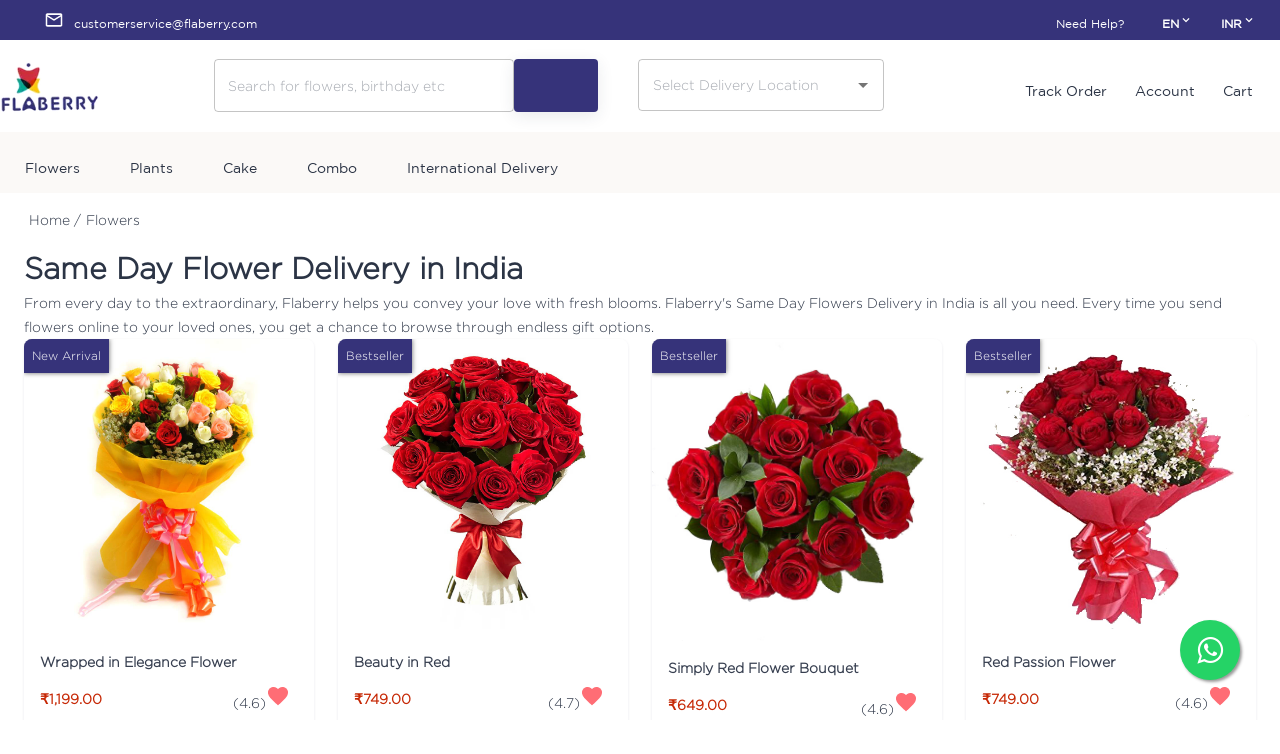

--- FILE ---
content_type: text/html; charset=utf-8
request_url: https://www.flaberry.com/flowers
body_size: 42438
content:
<!DOCTYPE html><html lang="en"><head><script>(function(w,i,g){w[g]=w[g]||[];if(typeof w[g].push=='function')w[g].push(i)})
(window,'GTM-WMNJJ6D','google_tags_first_party');</script><script>(function(w,d,s,l){w[l]=w[l]||[];(function(){w[l].push(arguments);})('set', 'developer_id.dY2E1Nz', true);
		var f=d.getElementsByTagName(s)[0],
		j=d.createElement(s);j.async=true;j.src='/8mb7/';
		f.parentNode.insertBefore(j,f);
		})(window,document,'script','dataLayer');</script><meta charSet="utf-8"/><title>Flowers Online Delivery: Order &amp; Send Flowers Online |Flaberry</title><meta name="description" content="Buy Flowers online for any occasion at a shop near you. Order Flowers online &amp; get the Same Day &amp; Midnight delivery."/><link rel="preload" href="https://ik.imagekit.io/flaberry/PlayfairDisplay-VariableFont_wght_ajV4KLOH2U.ttf" as="font" type="font/ttf" crossorigin="anonymous"/><link rel="preload" href="https://ik.imagekit.io/flaberry/fonts/GothamBook_FxtrW_Q08x.ttf" as="font" type="font/ttf" crossorigin="anonymous"/><link rel="preload" href="https://ik.imagekit.io/flaberry/fonts/Gotham-Light_2spr_6Ijl.otf" as="font" type="font/otf" crossorigin="anonymous"/><link href="https://ik.imagekit.io/ptaeze036/fb/home/mobile/flogo-pmd_jpRD-hyaD.png" rel="icon"/><link rel="canonical" href="https://www.flaberry.com/flowers"/><meta name="robots" content="INDEX,FOLLOW"/><meta name="viewport" content="width=device-width,minimum-scale=1,initial-scale=1,user-scalable=no" class="next-head"/><script type="280ae592e37906193a5687d2-text/javascript">(function(w,d,s,l,i){w[l]=w[l]||[];w[l].push({'gtm.start':
        new Date().getTime(),event:'gtm.js'});var f=d.getElementsByTagName(s)[0],
        j=d.createElement(s),dl=l!='dataLayer'?'&l='+l:'';j.async=true;j.src=
        'https://www.googletagmanager.com/gtm.js?id='+i+dl;f.parentNode.insertBefore(j,f);
        })(window,document,'script','dataLayer','GTM-WMNJJ6D');</script><meta name="next-head-count" content="12"/><link rel="preconnect" href="https://fonts.gstatic.com" crossorigin /><link rel="preconnect" href="/" crossorigin="anonymous"/><link rel="preload" href="/_next/static/css/43338dcd3b9702d1.css" as="style"/><link rel="stylesheet" href="/_next/static/css/43338dcd3b9702d1.css" data-n-g=""/><link rel="preload" href="/_next/static/css/9a0b3749870230b9.css" as="style"/><link rel="stylesheet" href="/_next/static/css/9a0b3749870230b9.css" data-n-p=""/><link rel="preload" href="/_next/static/css/e257a950304b50c2.css" as="style"/><link rel="stylesheet" href="/_next/static/css/e257a950304b50c2.css" data-n-p=""/><noscript data-n-css=""></noscript><script defer="" nomodule="" src="/_next/static/chunks/polyfills-c67a75d1b6f99dc8.js" type="280ae592e37906193a5687d2-text/javascript"></script><script src="/_next/static/chunks/webpack-9bd3b60ac4c29b52.js" defer="" type="280ae592e37906193a5687d2-text/javascript"></script><script src="/_next/static/chunks/framework-50116e63224baba2.js" defer="" type="280ae592e37906193a5687d2-text/javascript"></script><script src="/_next/static/chunks/main-d3435d9ce096e6a4.js" defer="" type="280ae592e37906193a5687d2-text/javascript"></script><script src="/_next/static/chunks/pages/_app-1346d50fcbacd0dd.js" defer="" type="280ae592e37906193a5687d2-text/javascript"></script><script src="/_next/static/chunks/4072747d-f8137b0eb6be8020.js" defer="" type="280ae592e37906193a5687d2-text/javascript"></script><script src="/_next/static/chunks/75fc9c18-4d59f40a6e1b3add.js" defer="" type="280ae592e37906193a5687d2-text/javascript"></script><script src="/_next/static/chunks/2852872c-e41fa83aec2153e1.js" defer="" type="280ae592e37906193a5687d2-text/javascript"></script><script src="/_next/static/chunks/106-488d1187b290cf1d.js" defer="" type="280ae592e37906193a5687d2-text/javascript"></script><script src="/_next/static/chunks/515-dd44c1ba9400b167.js" defer="" type="280ae592e37906193a5687d2-text/javascript"></script><script src="/_next/static/chunks/789-c54312b0f36f9c3a.js" defer="" type="280ae592e37906193a5687d2-text/javascript"></script><script src="/_next/static/chunks/985-1cb2fefa6bbf57e7.js" defer="" type="280ae592e37906193a5687d2-text/javascript"></script><script src="/_next/static/chunks/440-2408850eab477a1e.js" defer="" type="280ae592e37906193a5687d2-text/javascript"></script><script src="/_next/static/chunks/346-df5295e3ac4518b0.js" defer="" type="280ae592e37906193a5687d2-text/javascript"></script><script src="/_next/static/chunks/300-9d3f15df0f3845c4.js" defer="" type="280ae592e37906193a5687d2-text/javascript"></script><script src="/_next/static/chunks/612-4294e1af722c0a20.js" defer="" type="280ae592e37906193a5687d2-text/javascript"></script><script src="/_next/static/chunks/901-f2a00112e1747cea.js" defer="" type="280ae592e37906193a5687d2-text/javascript"></script><script src="/_next/static/chunks/413-9ea81b53f4d26b47.js" defer="" type="280ae592e37906193a5687d2-text/javascript"></script><script src="/_next/static/chunks/231-c5d3f33563dc4e3d.js" defer="" type="280ae592e37906193a5687d2-text/javascript"></script><script src="/_next/static/chunks/204-d85c96926db71722.js" defer="" type="280ae592e37906193a5687d2-text/javascript"></script><script src="/_next/static/chunks/pages/%5B...slug%5D-4f9995fc3110850d.js" defer="" type="280ae592e37906193a5687d2-text/javascript"></script><script src="/_next/static/u1HsVP-nzv_ZgC6z3ZCIF/_buildManifest.js" defer="" type="280ae592e37906193a5687d2-text/javascript"></script><script src="/_next/static/u1HsVP-nzv_ZgC6z3ZCIF/_ssgManifest.js" defer="" type="280ae592e37906193a5687d2-text/javascript"></script><style data-href="https://fonts.googleapis.com/css?family=Roboto:400,700&display=swap">@font-face{font-family:'Roboto';font-style:normal;font-weight:400;font-stretch:normal;font-display:swap;src:url(https://fonts.gstatic.com/l/font?kit=KFOMCnqEu92Fr1ME7kSn66aGLdTylUAMQXC89YmC2DPNWubEbVmUiAw&skey=a0a0114a1dcab3ac&v=v50) format('woff')}@font-face{font-family:'Roboto';font-style:normal;font-weight:700;font-stretch:normal;font-display:swap;src:url(https://fonts.gstatic.com/l/font?kit=KFOMCnqEu92Fr1ME7kSn66aGLdTylUAMQXC89YmC2DPNWuYjalmUiAw&skey=a0a0114a1dcab3ac&v=v50) format('woff')}@font-face{font-family:'Roboto';font-style:normal;font-weight:400;font-stretch:100%;font-display:swap;src:url(https://fonts.gstatic.com/s/roboto/v50/KFO7CnqEu92Fr1ME7kSn66aGLdTylUAMa3GUBHMdazTgWw.woff2) format('woff2');unicode-range:U+0460-052F,U+1C80-1C8A,U+20B4,U+2DE0-2DFF,U+A640-A69F,U+FE2E-FE2F}@font-face{font-family:'Roboto';font-style:normal;font-weight:400;font-stretch:100%;font-display:swap;src:url(https://fonts.gstatic.com/s/roboto/v50/KFO7CnqEu92Fr1ME7kSn66aGLdTylUAMa3iUBHMdazTgWw.woff2) format('woff2');unicode-range:U+0301,U+0400-045F,U+0490-0491,U+04B0-04B1,U+2116}@font-face{font-family:'Roboto';font-style:normal;font-weight:400;font-stretch:100%;font-display:swap;src:url(https://fonts.gstatic.com/s/roboto/v50/KFO7CnqEu92Fr1ME7kSn66aGLdTylUAMa3CUBHMdazTgWw.woff2) format('woff2');unicode-range:U+1F00-1FFF}@font-face{font-family:'Roboto';font-style:normal;font-weight:400;font-stretch:100%;font-display:swap;src:url(https://fonts.gstatic.com/s/roboto/v50/KFO7CnqEu92Fr1ME7kSn66aGLdTylUAMa3-UBHMdazTgWw.woff2) format('woff2');unicode-range:U+0370-0377,U+037A-037F,U+0384-038A,U+038C,U+038E-03A1,U+03A3-03FF}@font-face{font-family:'Roboto';font-style:normal;font-weight:400;font-stretch:100%;font-display:swap;src:url(https://fonts.gstatic.com/s/roboto/v50/KFO7CnqEu92Fr1ME7kSn66aGLdTylUAMawCUBHMdazTgWw.woff2) format('woff2');unicode-range:U+0302-0303,U+0305,U+0307-0308,U+0310,U+0312,U+0315,U+031A,U+0326-0327,U+032C,U+032F-0330,U+0332-0333,U+0338,U+033A,U+0346,U+034D,U+0391-03A1,U+03A3-03A9,U+03B1-03C9,U+03D1,U+03D5-03D6,U+03F0-03F1,U+03F4-03F5,U+2016-2017,U+2034-2038,U+203C,U+2040,U+2043,U+2047,U+2050,U+2057,U+205F,U+2070-2071,U+2074-208E,U+2090-209C,U+20D0-20DC,U+20E1,U+20E5-20EF,U+2100-2112,U+2114-2115,U+2117-2121,U+2123-214F,U+2190,U+2192,U+2194-21AE,U+21B0-21E5,U+21F1-21F2,U+21F4-2211,U+2213-2214,U+2216-22FF,U+2308-230B,U+2310,U+2319,U+231C-2321,U+2336-237A,U+237C,U+2395,U+239B-23B7,U+23D0,U+23DC-23E1,U+2474-2475,U+25AF,U+25B3,U+25B7,U+25BD,U+25C1,U+25CA,U+25CC,U+25FB,U+266D-266F,U+27C0-27FF,U+2900-2AFF,U+2B0E-2B11,U+2B30-2B4C,U+2BFE,U+3030,U+FF5B,U+FF5D,U+1D400-1D7FF,U+1EE00-1EEFF}@font-face{font-family:'Roboto';font-style:normal;font-weight:400;font-stretch:100%;font-display:swap;src:url(https://fonts.gstatic.com/s/roboto/v50/KFO7CnqEu92Fr1ME7kSn66aGLdTylUAMaxKUBHMdazTgWw.woff2) format('woff2');unicode-range:U+0001-000C,U+000E-001F,U+007F-009F,U+20DD-20E0,U+20E2-20E4,U+2150-218F,U+2190,U+2192,U+2194-2199,U+21AF,U+21E6-21F0,U+21F3,U+2218-2219,U+2299,U+22C4-22C6,U+2300-243F,U+2440-244A,U+2460-24FF,U+25A0-27BF,U+2800-28FF,U+2921-2922,U+2981,U+29BF,U+29EB,U+2B00-2BFF,U+4DC0-4DFF,U+FFF9-FFFB,U+10140-1018E,U+10190-1019C,U+101A0,U+101D0-101FD,U+102E0-102FB,U+10E60-10E7E,U+1D2C0-1D2D3,U+1D2E0-1D37F,U+1F000-1F0FF,U+1F100-1F1AD,U+1F1E6-1F1FF,U+1F30D-1F30F,U+1F315,U+1F31C,U+1F31E,U+1F320-1F32C,U+1F336,U+1F378,U+1F37D,U+1F382,U+1F393-1F39F,U+1F3A7-1F3A8,U+1F3AC-1F3AF,U+1F3C2,U+1F3C4-1F3C6,U+1F3CA-1F3CE,U+1F3D4-1F3E0,U+1F3ED,U+1F3F1-1F3F3,U+1F3F5-1F3F7,U+1F408,U+1F415,U+1F41F,U+1F426,U+1F43F,U+1F441-1F442,U+1F444,U+1F446-1F449,U+1F44C-1F44E,U+1F453,U+1F46A,U+1F47D,U+1F4A3,U+1F4B0,U+1F4B3,U+1F4B9,U+1F4BB,U+1F4BF,U+1F4C8-1F4CB,U+1F4D6,U+1F4DA,U+1F4DF,U+1F4E3-1F4E6,U+1F4EA-1F4ED,U+1F4F7,U+1F4F9-1F4FB,U+1F4FD-1F4FE,U+1F503,U+1F507-1F50B,U+1F50D,U+1F512-1F513,U+1F53E-1F54A,U+1F54F-1F5FA,U+1F610,U+1F650-1F67F,U+1F687,U+1F68D,U+1F691,U+1F694,U+1F698,U+1F6AD,U+1F6B2,U+1F6B9-1F6BA,U+1F6BC,U+1F6C6-1F6CF,U+1F6D3-1F6D7,U+1F6E0-1F6EA,U+1F6F0-1F6F3,U+1F6F7-1F6FC,U+1F700-1F7FF,U+1F800-1F80B,U+1F810-1F847,U+1F850-1F859,U+1F860-1F887,U+1F890-1F8AD,U+1F8B0-1F8BB,U+1F8C0-1F8C1,U+1F900-1F90B,U+1F93B,U+1F946,U+1F984,U+1F996,U+1F9E9,U+1FA00-1FA6F,U+1FA70-1FA7C,U+1FA80-1FA89,U+1FA8F-1FAC6,U+1FACE-1FADC,U+1FADF-1FAE9,U+1FAF0-1FAF8,U+1FB00-1FBFF}@font-face{font-family:'Roboto';font-style:normal;font-weight:400;font-stretch:100%;font-display:swap;src:url(https://fonts.gstatic.com/s/roboto/v50/KFO7CnqEu92Fr1ME7kSn66aGLdTylUAMa3OUBHMdazTgWw.woff2) format('woff2');unicode-range:U+0102-0103,U+0110-0111,U+0128-0129,U+0168-0169,U+01A0-01A1,U+01AF-01B0,U+0300-0301,U+0303-0304,U+0308-0309,U+0323,U+0329,U+1EA0-1EF9,U+20AB}@font-face{font-family:'Roboto';font-style:normal;font-weight:400;font-stretch:100%;font-display:swap;src:url(https://fonts.gstatic.com/s/roboto/v50/KFO7CnqEu92Fr1ME7kSn66aGLdTylUAMa3KUBHMdazTgWw.woff2) format('woff2');unicode-range:U+0100-02BA,U+02BD-02C5,U+02C7-02CC,U+02CE-02D7,U+02DD-02FF,U+0304,U+0308,U+0329,U+1D00-1DBF,U+1E00-1E9F,U+1EF2-1EFF,U+2020,U+20A0-20AB,U+20AD-20C0,U+2113,U+2C60-2C7F,U+A720-A7FF}@font-face{font-family:'Roboto';font-style:normal;font-weight:400;font-stretch:100%;font-display:swap;src:url(https://fonts.gstatic.com/s/roboto/v50/KFO7CnqEu92Fr1ME7kSn66aGLdTylUAMa3yUBHMdazQ.woff2) format('woff2');unicode-range:U+0000-00FF,U+0131,U+0152-0153,U+02BB-02BC,U+02C6,U+02DA,U+02DC,U+0304,U+0308,U+0329,U+2000-206F,U+20AC,U+2122,U+2191,U+2193,U+2212,U+2215,U+FEFF,U+FFFD}@font-face{font-family:'Roboto';font-style:normal;font-weight:700;font-stretch:100%;font-display:swap;src:url(https://fonts.gstatic.com/s/roboto/v50/KFO7CnqEu92Fr1ME7kSn66aGLdTylUAMa3GUBHMdazTgWw.woff2) format('woff2');unicode-range:U+0460-052F,U+1C80-1C8A,U+20B4,U+2DE0-2DFF,U+A640-A69F,U+FE2E-FE2F}@font-face{font-family:'Roboto';font-style:normal;font-weight:700;font-stretch:100%;font-display:swap;src:url(https://fonts.gstatic.com/s/roboto/v50/KFO7CnqEu92Fr1ME7kSn66aGLdTylUAMa3iUBHMdazTgWw.woff2) format('woff2');unicode-range:U+0301,U+0400-045F,U+0490-0491,U+04B0-04B1,U+2116}@font-face{font-family:'Roboto';font-style:normal;font-weight:700;font-stretch:100%;font-display:swap;src:url(https://fonts.gstatic.com/s/roboto/v50/KFO7CnqEu92Fr1ME7kSn66aGLdTylUAMa3CUBHMdazTgWw.woff2) format('woff2');unicode-range:U+1F00-1FFF}@font-face{font-family:'Roboto';font-style:normal;font-weight:700;font-stretch:100%;font-display:swap;src:url(https://fonts.gstatic.com/s/roboto/v50/KFO7CnqEu92Fr1ME7kSn66aGLdTylUAMa3-UBHMdazTgWw.woff2) format('woff2');unicode-range:U+0370-0377,U+037A-037F,U+0384-038A,U+038C,U+038E-03A1,U+03A3-03FF}@font-face{font-family:'Roboto';font-style:normal;font-weight:700;font-stretch:100%;font-display:swap;src:url(https://fonts.gstatic.com/s/roboto/v50/KFO7CnqEu92Fr1ME7kSn66aGLdTylUAMawCUBHMdazTgWw.woff2) format('woff2');unicode-range:U+0302-0303,U+0305,U+0307-0308,U+0310,U+0312,U+0315,U+031A,U+0326-0327,U+032C,U+032F-0330,U+0332-0333,U+0338,U+033A,U+0346,U+034D,U+0391-03A1,U+03A3-03A9,U+03B1-03C9,U+03D1,U+03D5-03D6,U+03F0-03F1,U+03F4-03F5,U+2016-2017,U+2034-2038,U+203C,U+2040,U+2043,U+2047,U+2050,U+2057,U+205F,U+2070-2071,U+2074-208E,U+2090-209C,U+20D0-20DC,U+20E1,U+20E5-20EF,U+2100-2112,U+2114-2115,U+2117-2121,U+2123-214F,U+2190,U+2192,U+2194-21AE,U+21B0-21E5,U+21F1-21F2,U+21F4-2211,U+2213-2214,U+2216-22FF,U+2308-230B,U+2310,U+2319,U+231C-2321,U+2336-237A,U+237C,U+2395,U+239B-23B7,U+23D0,U+23DC-23E1,U+2474-2475,U+25AF,U+25B3,U+25B7,U+25BD,U+25C1,U+25CA,U+25CC,U+25FB,U+266D-266F,U+27C0-27FF,U+2900-2AFF,U+2B0E-2B11,U+2B30-2B4C,U+2BFE,U+3030,U+FF5B,U+FF5D,U+1D400-1D7FF,U+1EE00-1EEFF}@font-face{font-family:'Roboto';font-style:normal;font-weight:700;font-stretch:100%;font-display:swap;src:url(https://fonts.gstatic.com/s/roboto/v50/KFO7CnqEu92Fr1ME7kSn66aGLdTylUAMaxKUBHMdazTgWw.woff2) format('woff2');unicode-range:U+0001-000C,U+000E-001F,U+007F-009F,U+20DD-20E0,U+20E2-20E4,U+2150-218F,U+2190,U+2192,U+2194-2199,U+21AF,U+21E6-21F0,U+21F3,U+2218-2219,U+2299,U+22C4-22C6,U+2300-243F,U+2440-244A,U+2460-24FF,U+25A0-27BF,U+2800-28FF,U+2921-2922,U+2981,U+29BF,U+29EB,U+2B00-2BFF,U+4DC0-4DFF,U+FFF9-FFFB,U+10140-1018E,U+10190-1019C,U+101A0,U+101D0-101FD,U+102E0-102FB,U+10E60-10E7E,U+1D2C0-1D2D3,U+1D2E0-1D37F,U+1F000-1F0FF,U+1F100-1F1AD,U+1F1E6-1F1FF,U+1F30D-1F30F,U+1F315,U+1F31C,U+1F31E,U+1F320-1F32C,U+1F336,U+1F378,U+1F37D,U+1F382,U+1F393-1F39F,U+1F3A7-1F3A8,U+1F3AC-1F3AF,U+1F3C2,U+1F3C4-1F3C6,U+1F3CA-1F3CE,U+1F3D4-1F3E0,U+1F3ED,U+1F3F1-1F3F3,U+1F3F5-1F3F7,U+1F408,U+1F415,U+1F41F,U+1F426,U+1F43F,U+1F441-1F442,U+1F444,U+1F446-1F449,U+1F44C-1F44E,U+1F453,U+1F46A,U+1F47D,U+1F4A3,U+1F4B0,U+1F4B3,U+1F4B9,U+1F4BB,U+1F4BF,U+1F4C8-1F4CB,U+1F4D6,U+1F4DA,U+1F4DF,U+1F4E3-1F4E6,U+1F4EA-1F4ED,U+1F4F7,U+1F4F9-1F4FB,U+1F4FD-1F4FE,U+1F503,U+1F507-1F50B,U+1F50D,U+1F512-1F513,U+1F53E-1F54A,U+1F54F-1F5FA,U+1F610,U+1F650-1F67F,U+1F687,U+1F68D,U+1F691,U+1F694,U+1F698,U+1F6AD,U+1F6B2,U+1F6B9-1F6BA,U+1F6BC,U+1F6C6-1F6CF,U+1F6D3-1F6D7,U+1F6E0-1F6EA,U+1F6F0-1F6F3,U+1F6F7-1F6FC,U+1F700-1F7FF,U+1F800-1F80B,U+1F810-1F847,U+1F850-1F859,U+1F860-1F887,U+1F890-1F8AD,U+1F8B0-1F8BB,U+1F8C0-1F8C1,U+1F900-1F90B,U+1F93B,U+1F946,U+1F984,U+1F996,U+1F9E9,U+1FA00-1FA6F,U+1FA70-1FA7C,U+1FA80-1FA89,U+1FA8F-1FAC6,U+1FACE-1FADC,U+1FADF-1FAE9,U+1FAF0-1FAF8,U+1FB00-1FBFF}@font-face{font-family:'Roboto';font-style:normal;font-weight:700;font-stretch:100%;font-display:swap;src:url(https://fonts.gstatic.com/s/roboto/v50/KFO7CnqEu92Fr1ME7kSn66aGLdTylUAMa3OUBHMdazTgWw.woff2) format('woff2');unicode-range:U+0102-0103,U+0110-0111,U+0128-0129,U+0168-0169,U+01A0-01A1,U+01AF-01B0,U+0300-0301,U+0303-0304,U+0308-0309,U+0323,U+0329,U+1EA0-1EF9,U+20AB}@font-face{font-family:'Roboto';font-style:normal;font-weight:700;font-stretch:100%;font-display:swap;src:url(https://fonts.gstatic.com/s/roboto/v50/KFO7CnqEu92Fr1ME7kSn66aGLdTylUAMa3KUBHMdazTgWw.woff2) format('woff2');unicode-range:U+0100-02BA,U+02BD-02C5,U+02C7-02CC,U+02CE-02D7,U+02DD-02FF,U+0304,U+0308,U+0329,U+1D00-1DBF,U+1E00-1E9F,U+1EF2-1EFF,U+2020,U+20A0-20AB,U+20AD-20C0,U+2113,U+2C60-2C7F,U+A720-A7FF}@font-face{font-family:'Roboto';font-style:normal;font-weight:700;font-stretch:100%;font-display:swap;src:url(https://fonts.gstatic.com/s/roboto/v50/KFO7CnqEu92Fr1ME7kSn66aGLdTylUAMa3yUBHMdazQ.woff2) format('woff2');unicode-range:U+0000-00FF,U+0131,U+0152-0153,U+02BB-02BC,U+02C6,U+02DA,U+02DC,U+0304,U+0308,U+0329,U+2000-206F,U+20AC,U+2122,U+2191,U+2193,U+2212,U+2215,U+FEFF,U+FFFD}</style></head><body><noscript><iframe src="https://www.googletagmanager.com/ns.html?id=GTM-WMNJJ6D"
height="0" width="0" style="display:none;visibility:hidden"></iframe></noscript><div id="__next"><style data-emotion="css-global ipw8bn">html{-webkit-font-smoothing:antialiased;-moz-osx-font-smoothing:grayscale;box-sizing:border-box;-webkit-text-size-adjust:100%;}*,*::before,*::after{box-sizing:inherit;}strong,b{font-weight:700;}body{margin:0;color:#2B3445;font-size:14px;font-family:Gotham-Light;font-weight:400;line-height:1.5;background-color:#FFFFFF;}@media print{body{background-color:#fff;}}body::backdrop{background-color:#FFFFFF;}html{scroll-behavior:smooth;}p{line-height:1.75;}button{font-family:Gotham-Light;font-size:14px;}.MuiRating-sizeSmall{font-size:20px;}a{-webkit-text-decoration:none;text-decoration:none;color:inherit;}ul{margin:0;padding:0;list-style:none;}#nprogress .bar{overflow:hidden;height:3px!important;z-index:99999999!important;background:#c62704!important;}</style><style data-emotion="css 1irjm83">.css-1irjm83{font-size:12px;height:40px;background:#36337a;color:#fff;}.css-1irjm83 .topbarLeft .logo{display:none;}.css-1irjm83 .topbarLeft .title{margin-left:10px;}@media only screen and (max-width: 900px){.css-1irjm83 .topbarLeft .logo{display:block;}.css-1irjm83 .topbarLeft>*:not(.logo){display:none;}}.css-1irjm83 .topbarRight .link{padding-right:30px;color:#fff;}@media only screen and (max-width: 900px){.css-1irjm83 .topbarRight .link{display:none;}}.css-1irjm83 .menuItem{min-width:100px;}.css-1irjm83 .marginRight{margin-right:1.25rem;}.css-1irjm83 .handler{height:40px;}.css-1irjm83 .smallRoundedImage{height:15px;width:25px;border-radius:2px;}.css-1irjm83 .menuTitle{font-size:12px;margin-left:0.5rem;font-weight:600;}</style><style data-emotion="css 1mr62fs">.css-1mr62fs{font-size:12px;height:40px;background:#36337a;color:#fff;}.css-1mr62fs .topbarLeft .logo{display:none;}.css-1mr62fs .topbarLeft .title{margin-left:10px;}@media only screen and (max-width: 900px){.css-1mr62fs .topbarLeft .logo{display:block;}.css-1mr62fs .topbarLeft>*:not(.logo){display:none;}}.css-1mr62fs .topbarRight .link{padding-right:30px;color:#fff;}@media only screen and (max-width: 900px){.css-1mr62fs .topbarRight .link{display:none;}}.css-1mr62fs .menuItem{min-width:100px;}.css-1mr62fs .marginRight{margin-right:1.25rem;}.css-1mr62fs .handler{height:40px;}.css-1mr62fs .smallRoundedImage{height:15px;width:25px;border-radius:2px;}.css-1mr62fs .menuTitle{font-size:12px;margin-left:0.5rem;font-weight:600;}</style><div class="MuiBox-root css-1mr62fs"><style data-emotion="css 5ab9pk">.css-5ab9pk{width:100%;margin-left:auto;box-sizing:border-box;margin-right:auto;display:block;padding-left:16px;padding-right:16px;height:100%;display:-webkit-box;display:-webkit-flex;display:-ms-flexbox;display:flex;-webkit-align-items:center;-webkit-box-align:center;-ms-flex-align:center;align-items:center;-webkit-box-pack:justify;-webkit-justify-content:space-between;justify-content:space-between;}@media (min-width:600px){.css-5ab9pk{padding-left:24px;padding-right:24px;}}@media (min-width:1280px){.css-5ab9pk{max-width:1280px;}}</style><div class="MuiContainer-root MuiContainer-maxWidthLg css-5ab9pk"><style data-emotion="css 70qvj9">.css-70qvj9{display:-webkit-box;display:-webkit-flex;display:-ms-flexbox;display:flex;-webkit-align-items:center;-webkit-box-align:center;-ms-flex-align:center;align-items:center;}</style><div class="topbarLeft MuiBox-root css-70qvj9"><style data-emotion="css 1g18a13">.css-1g18a13{display:-webkit-box;display:-webkit-flex;display:-ms-flexbox;display:flex;-webkit-align-items:center;-webkit-box-align:center;-ms-flex-align:center;align-items:center;margin-left:20px;}</style><div class="MuiBox-root css-1g18a13"><style data-emotion="css 18zfaoc">.css-18zfaoc{-webkit-user-select:none;-moz-user-select:none;-ms-user-select:none;user-select:none;width:1em;height:1em;display:inline-block;fill:currentColor;-webkit-flex-shrink:0;-ms-flex-negative:0;flex-shrink:0;-webkit-transition:fill 200ms cubic-bezier(0.4, 0, 0.2, 1) 0ms;transition:fill 200ms cubic-bezier(0.4, 0, 0.2, 1) 0ms;font-size:1.25rem;}.css-18zfaoc .secondary{opacity:0.4;}</style><svg class="MuiSvgIcon-root MuiSvgIcon-fontSizeSmall css-18zfaoc" focusable="false" aria-hidden="true" viewBox="0 0 24 24" data-testid="MailOutlineIcon"><path d="M20 4H4c-1.1 0-1.99.9-1.99 2L2 18c0 1.1.9 2 2 2h16c1.1 0 2-.9 2-2V6c0-1.1-.9-2-2-2zm0 14H4V8l8 5 8-5v10zm-8-7L4 6h16l-8 5z"></path></svg><style data-emotion="css 1v66luy">.css-1v66luy{text-transform:none;white-space:normal;}</style><style data-emotion="css 1bf45cc">.css-1bf45cc{line-height:1.5;font-family:Gotham;text-transform:none;white-space:normal;}</style><span class="title mt-2 MuiBox-root css-1bf45cc"><a href="/cdn-cgi/l/email-protection" class="__cf_email__" data-cfemail="f4978187809b999186879186829d9791b4929895969186868dda979b99">[email&#160;protected]</a></span></div></div><style data-emotion="css mgpuv0">.css-mgpuv0{display:-webkit-box;display:-webkit-flex;display:-ms-flexbox;display:flex;font-family:Gotham;-webkit-align-items:center;-webkit-box-align:center;-ms-flex-align:center;align-items:center;}</style><div class="topbarRight MuiBox-root css-mgpuv0"><a class="link mt-2" href="/help">Need Help?</a><style data-emotion="css 1b47e06">.css-1b47e06{display:-webkit-inline-box;display:-webkit-inline-flex;display:-ms-inline-flexbox;display:inline-flex;-webkit-align-items:center;-webkit-box-align:center;-ms-flex-align:center;align-items:center;-webkit-box-pack:center;-ms-flex-pack:center;-webkit-justify-content:center;justify-content:center;position:relative;box-sizing:border-box;-webkit-tap-highlight-color:transparent;background-color:transparent;outline:0;border:0;margin:0;border-radius:0;padding:0;cursor:pointer;-webkit-user-select:none;-moz-user-select:none;-ms-user-select:none;user-select:none;vertical-align:middle;-moz-appearance:none;-webkit-appearance:none;-webkit-text-decoration:none;text-decoration:none;color:inherit;}.css-1b47e06::-moz-focus-inner{border-style:none;}.css-1b47e06.Mui-disabled{pointer-events:none;cursor:default;}@media print{.css-1b47e06{-webkit-print-color-adjust:exact;color-adjust:exact;}}</style><button class="MuiButtonBase-root handler marginRight css-1b47e06" tabindex="0" type="button"><span class="menuTitle mt-2 MuiBox-root css-1bf45cc">EN</span><style data-emotion="css 3pqzyq">.css-3pqzyq{-webkit-user-select:none;-moz-user-select:none;-ms-user-select:none;user-select:none;width:1em;height:1em;display:inline-block;fill:currentColor;-webkit-flex-shrink:0;-ms-flex-negative:0;flex-shrink:0;-webkit-transition:fill 200ms cubic-bezier(0.4, 0, 0.2, 1) 0ms;transition:fill 200ms cubic-bezier(0.4, 0, 0.2, 1) 0ms;font-size:inherit;}.css-3pqzyq .secondary{opacity:0.4;}</style><svg class="MuiSvgIcon-root MuiSvgIcon-fontSizeInherit css-3pqzyq" focusable="false" aria-hidden="true" viewBox="0 0 24 24" data-testid="ExpandMoreIcon"><path d="M16.59 8.59 12 13.17 7.41 8.59 6 10l6 6 6-6z"></path></svg></button><button class="MuiButtonBase-root handler css-1b47e06" tabindex="0" type="button"><span class="menuTitle mt-2 MuiBox-root css-1bf45cc">INR</span><svg class="MuiSvgIcon-root MuiSvgIcon-fontSizeInherit css-3pqzyq" focusable="false" aria-hidden="true" viewBox="0 0 24 24" data-testid="ExpandMoreIcon"><path d="M16.59 8.59 12 13.17 7.41 8.59 6 10l6 6 6-6z"></path></svg></button></div></div></div><div class="lorada-page-content header_simple_header page-full-layout lorada-ajax-shop-on"><div class="main-header advanced_logo_center header-boxed-width header-color-scheme-default mobile-layout-logo_center"><div class="header-container"><header><nav class="header-wrapper"><a href="/"><div class="site-logo"><span data-event="Banner Clicks" data-category="Banner Clicks" data-action="BANNER_CLICK" data-label="HOME"><img alt="Flaberry Logo" srcSet="/_next/image?url=https%3A%2F%2Fik.imagekit.io%2Fptaeze036%2Ffb%2Fhome%2Fmobile%2Fflaberry-logo.png&amp;w=128&amp;q=75 1x, /_next/image?url=https%3A%2F%2Fik.imagekit.io%2Fptaeze036%2Ffb%2Fhome%2Fmobile%2Fflaberry-logo.png&amp;w=256&amp;q=75 2x" src="/_next/image?url=https%3A%2F%2Fik.imagekit.io%2Fptaeze036%2Ffb%2Fhome%2Fmobile%2Fflaberry-logo.png&amp;w=256&amp;q=75" width="100" height="60" decoding="async" data-nimg="1" loading="lazy" style="color:transparent"/></span></div></a><div class="header-widget"><div class="flex br-0"><form class="flex mr-10" action="/search" method="get"><style data-emotion="css 1jevxps">.css-1jevxps{height:58;border:0px solid;width:300px;}</style><style data-emotion="css vylbxs">.css-vylbxs{display:-webkit-inline-box;display:-webkit-inline-flex;display:-ms-inline-flexbox;display:inline-flex;-webkit-flex-direction:column;-ms-flex-direction:column;flex-direction:column;position:relative;min-width:0;padding:0;margin:0;border:0;vertical-align:top;width:100%;height:58;border:0px solid;width:300px;}</style><div class="MuiFormControl-root MuiFormControl-fullWidth MuiTextField-root css-vylbxs"><style data-emotion="css-global 1prfaxn">@-webkit-keyframes mui-auto-fill{from{display:block;}}@keyframes mui-auto-fill{from{display:block;}}@-webkit-keyframes mui-auto-fill-cancel{from{display:block;}}@keyframes mui-auto-fill-cancel{from{display:block;}}</style><style data-emotion="css 9iygkn">.css-9iygkn{font-size:14px;font-family:Gotham-Light;font-weight:400;line-height:1.4375em;color:#2B3445;box-sizing:border-box;position:relative;cursor:text;display:-webkit-inline-box;display:-webkit-inline-flex;display:-ms-inline-flexbox;display:inline-flex;-webkit-align-items:center;-webkit-box-align:center;-ms-flex-align:center;align-items:center;width:100%;position:relative;border-radius:4px;}.css-9iygkn.Mui-disabled{color:#DAE1E7;cursor:default;}.css-9iygkn:hover .MuiOutlinedInput-notchedOutline{border-color:#2B3445;}@media (hover: none){.css-9iygkn:hover .MuiOutlinedInput-notchedOutline{border-color:rgba(0, 0, 0, 0.23);}}.css-9iygkn.Mui-focused .MuiOutlinedInput-notchedOutline{border-color:#c62704;border-width:2px;}.css-9iygkn.Mui-error .MuiOutlinedInput-notchedOutline{border-color:#E94560;}.css-9iygkn.Mui-disabled .MuiOutlinedInput-notchedOutline{border-color:rgba(0, 0, 0, 0.26);}</style><div class="MuiInputBase-root MuiOutlinedInput-root MuiInputBase-colorPrimary MuiInputBase-fullWidth MuiInputBase-formControl css-9iygkn"><style data-emotion="css 9q7mxj">.css-9q7mxj{font:inherit;letter-spacing:inherit;color:currentColor;padding:4px 0 5px;border:0;box-sizing:content-box;background:none;height:1.4375em;margin:0;-webkit-tap-highlight-color:transparent;display:block;min-width:0;width:100%;-webkit-animation-name:mui-auto-fill-cancel;animation-name:mui-auto-fill-cancel;-webkit-animation-duration:10ms;animation-duration:10ms;padding:16.5px 14px;}.css-9q7mxj::-webkit-input-placeholder{color:currentColor;opacity:0.42;-webkit-transition:opacity 200ms cubic-bezier(0.4, 0, 0.2, 1) 0ms;transition:opacity 200ms cubic-bezier(0.4, 0, 0.2, 1) 0ms;}.css-9q7mxj::-moz-placeholder{color:currentColor;opacity:0.42;-webkit-transition:opacity 200ms cubic-bezier(0.4, 0, 0.2, 1) 0ms;transition:opacity 200ms cubic-bezier(0.4, 0, 0.2, 1) 0ms;}.css-9q7mxj:-ms-input-placeholder{color:currentColor;opacity:0.42;-webkit-transition:opacity 200ms cubic-bezier(0.4, 0, 0.2, 1) 0ms;transition:opacity 200ms cubic-bezier(0.4, 0, 0.2, 1) 0ms;}.css-9q7mxj::-ms-input-placeholder{color:currentColor;opacity:0.42;-webkit-transition:opacity 200ms cubic-bezier(0.4, 0, 0.2, 1) 0ms;transition:opacity 200ms cubic-bezier(0.4, 0, 0.2, 1) 0ms;}.css-9q7mxj:focus{outline:0;}.css-9q7mxj:invalid{box-shadow:none;}.css-9q7mxj::-webkit-search-decoration{-webkit-appearance:none;}label[data-shrink=false]+.MuiInputBase-formControl .css-9q7mxj::-webkit-input-placeholder{opacity:0!important;}label[data-shrink=false]+.MuiInputBase-formControl .css-9q7mxj::-moz-placeholder{opacity:0!important;}label[data-shrink=false]+.MuiInputBase-formControl .css-9q7mxj:-ms-input-placeholder{opacity:0!important;}label[data-shrink=false]+.MuiInputBase-formControl .css-9q7mxj::-ms-input-placeholder{opacity:0!important;}label[data-shrink=false]+.MuiInputBase-formControl .css-9q7mxj:focus::-webkit-input-placeholder{opacity:0.42;}label[data-shrink=false]+.MuiInputBase-formControl .css-9q7mxj:focus::-moz-placeholder{opacity:0.42;}label[data-shrink=false]+.MuiInputBase-formControl .css-9q7mxj:focus:-ms-input-placeholder{opacity:0.42;}label[data-shrink=false]+.MuiInputBase-formControl .css-9q7mxj:focus::-ms-input-placeholder{opacity:0.42;}.css-9q7mxj.Mui-disabled{opacity:1;-webkit-text-fill-color:#DAE1E7;}.css-9q7mxj:-webkit-autofill{-webkit-animation-duration:5000s;animation-duration:5000s;-webkit-animation-name:mui-auto-fill;animation-name:mui-auto-fill;}.css-9q7mxj:-webkit-autofill{border-radius:inherit;}</style><input aria-invalid="false" autoComplete="off" id=":Rakklm:" name="q" placeholder="Search for flowers, birthday etc" type="text" class="MuiInputBase-input MuiOutlinedInput-input css-9q7mxj"/><style data-emotion="css 19w1uun">.css-19w1uun{border-color:rgba(0, 0, 0, 0.23);}</style><style data-emotion="css igs3ac">.css-igs3ac{text-align:left;position:absolute;bottom:0;right:0;top:-5px;left:0;margin:0;padding:0 8px;pointer-events:none;border-radius:inherit;border-style:solid;border-width:1px;overflow:hidden;min-width:0%;border-color:rgba(0, 0, 0, 0.23);}</style><fieldset aria-hidden="true" class="MuiOutlinedInput-notchedOutline css-igs3ac"><style data-emotion="css ihdtdm">.css-ihdtdm{float:unset;width:auto;overflow:hidden;padding:0;line-height:11px;-webkit-transition:width 150ms cubic-bezier(0.0, 0, 0.2, 1) 0ms;transition:width 150ms cubic-bezier(0.0, 0, 0.2, 1) 0ms;}</style><legend class="css-ihdtdm"><span class="notranslate">​</span></legend></fieldset></div></div><style data-emotion="css 1pltgmj">.css-1pltgmj{font-family:Gotham-Light;font-weight:500;font-size:0.9375rem;line-height:1.75;text-transform:uppercase;min-width:64px;padding:8px 22px;border-radius:4px;-webkit-transition:background-color 250ms cubic-bezier(0.4, 0, 0.2, 1) 0ms,box-shadow 250ms cubic-bezier(0.4, 0, 0.2, 1) 0ms,border-color 250ms cubic-bezier(0.4, 0, 0.2, 1) 0ms,color 250ms cubic-bezier(0.4, 0, 0.2, 1) 0ms;transition:background-color 250ms cubic-bezier(0.4, 0, 0.2, 1) 0ms,box-shadow 250ms cubic-bezier(0.4, 0, 0.2, 1) 0ms,border-color 250ms cubic-bezier(0.4, 0, 0.2, 1) 0ms,color 250ms cubic-bezier(0.4, 0, 0.2, 1) 0ms;color:inherit;background-color:#E3E9EF;box-shadow:0px 4px 16px rgba(43, 52, 69, 0.1);border-color:currentColor;min-width:0;min-height:0;font-weight:600;text-transform:capitalize;padding:.6rem 2.5rem;}.css-1pltgmj:hover{-webkit-text-decoration:none;text-decoration:none;background-color:#f5f5f5;box-shadow:0px 0px 28px rgba(3, 0, 71, 0.01);}@media (hover: none){.css-1pltgmj:hover{box-shadow:0px 4px 16px rgba(43, 52, 69, 0.1);background-color:#E3E9EF;}}.css-1pltgmj:active{box-shadow:0px 5px 5px -3px rgba(0,0,0,0.2),0px 8px 10px 1px rgba(0,0,0,0.14),0px 3px 14px 2px rgba(0,0,0,0.12);}.css-1pltgmj.Mui-focusVisible{box-shadow:0px 3px 5px -1px rgba(0,0,0,0.2),0px 6px 10px 0px rgba(0,0,0,0.14),0px 1px 18px 0px rgba(0,0,0,0.12);}.css-1pltgmj.Mui-disabled{color:rgba(0, 0, 0, 0.26);box-shadow:none;background-color:rgba(0, 0, 0, 0.12);}</style><style data-emotion="css 1jmxcj7">.css-1jmxcj7{display:-webkit-inline-box;display:-webkit-inline-flex;display:-ms-inline-flexbox;display:inline-flex;-webkit-align-items:center;-webkit-box-align:center;-ms-flex-align:center;align-items:center;-webkit-box-pack:center;-ms-flex-pack:center;-webkit-justify-content:center;justify-content:center;position:relative;box-sizing:border-box;-webkit-tap-highlight-color:transparent;background-color:transparent;outline:0;border:0;margin:0;border-radius:0;padding:0;cursor:pointer;-webkit-user-select:none;-moz-user-select:none;-ms-user-select:none;user-select:none;vertical-align:middle;-moz-appearance:none;-webkit-appearance:none;-webkit-text-decoration:none;text-decoration:none;color:inherit;font-family:Gotham-Light;font-weight:500;font-size:0.9375rem;line-height:1.75;text-transform:uppercase;min-width:64px;padding:8px 22px;border-radius:4px;-webkit-transition:background-color 250ms cubic-bezier(0.4, 0, 0.2, 1) 0ms,box-shadow 250ms cubic-bezier(0.4, 0, 0.2, 1) 0ms,border-color 250ms cubic-bezier(0.4, 0, 0.2, 1) 0ms,color 250ms cubic-bezier(0.4, 0, 0.2, 1) 0ms;transition:background-color 250ms cubic-bezier(0.4, 0, 0.2, 1) 0ms,box-shadow 250ms cubic-bezier(0.4, 0, 0.2, 1) 0ms,border-color 250ms cubic-bezier(0.4, 0, 0.2, 1) 0ms,color 250ms cubic-bezier(0.4, 0, 0.2, 1) 0ms;color:inherit;background-color:#E3E9EF;box-shadow:0px 4px 16px rgba(43, 52, 69, 0.1);border-color:currentColor;min-width:0;min-height:0;font-weight:600;text-transform:capitalize;padding:.6rem 2.5rem;}.css-1jmxcj7::-moz-focus-inner{border-style:none;}.css-1jmxcj7.Mui-disabled{pointer-events:none;cursor:default;}@media print{.css-1jmxcj7{-webkit-print-color-adjust:exact;color-adjust:exact;}}.css-1jmxcj7:hover{-webkit-text-decoration:none;text-decoration:none;background-color:#f5f5f5;box-shadow:0px 0px 28px rgba(3, 0, 71, 0.01);}@media (hover: none){.css-1jmxcj7:hover{box-shadow:0px 4px 16px rgba(43, 52, 69, 0.1);background-color:#E3E9EF;}}.css-1jmxcj7:active{box-shadow:0px 5px 5px -3px rgba(0,0,0,0.2),0px 8px 10px 1px rgba(0,0,0,0.14),0px 3px 14px 2px rgba(0,0,0,0.12);}.css-1jmxcj7.Mui-focusVisible{box-shadow:0px 3px 5px -1px rgba(0,0,0,0.2),0px 6px 10px 0px rgba(0,0,0,0.14),0px 1px 18px 0px rgba(0,0,0,0.12);}.css-1jmxcj7.Mui-disabled{color:rgba(0, 0, 0, 0.26);box-shadow:none;background-color:rgba(0, 0, 0, 0.12);}</style><button class="MuiButtonBase-root MuiButton-root MuiButton-contained MuiButton-containedInherit MuiButton-sizeLarge MuiButton-containedSizeLarge MuiButton-colorInherit MuiButton-root MuiButton-contained MuiButton-containedInherit MuiButton-sizeLarge MuiButton-containedSizeLarge MuiButton-colorInherit -ml-10 -mt-1 search css-1jmxcj7" tabindex="0" type="submit"><style data-emotion="css coclz">.css-coclz{display:inherit;margin-right:8px;margin-left:-4px;}.css-coclz>*:nth-of-type(1){font-size:22px;}</style><span class="MuiButton-startIcon MuiButton-iconSizeLarge css-coclz"><span></span></span></button></form><style data-emotion="css lq8xs5">.css-lq8xs5{width:250px;}.css-lq8xs5.Mui-focused .MuiAutocomplete-clearIndicator{visibility:visible;}@media (pointer: fine){.css-lq8xs5:hover .MuiAutocomplete-clearIndicator{visibility:visible;}}.css-lq8xs5 .MuiAutocomplete-tag{margin:3px;max-width:calc(100% - 6px);}.css-lq8xs5 .MuiAutocomplete-inputRoot{-webkit-box-flex-wrap:wrap;-webkit-flex-wrap:wrap;-ms-flex-wrap:wrap;flex-wrap:wrap;}.MuiAutocomplete-hasPopupIcon.css-lq8xs5 .MuiAutocomplete-inputRoot,.MuiAutocomplete-hasClearIcon.css-lq8xs5 .MuiAutocomplete-inputRoot{padding-right:30px;}.MuiAutocomplete-hasPopupIcon.MuiAutocomplete-hasClearIcon.css-lq8xs5 .MuiAutocomplete-inputRoot{padding-right:56px;}.css-lq8xs5 .MuiAutocomplete-inputRoot .MuiAutocomplete-input{width:0;min-width:30px;}.css-lq8xs5 .MuiInput-root{padding-bottom:1px;}.css-lq8xs5 .MuiInput-root .MuiInput-input{padding:4px 4px 4px 0px;}.css-lq8xs5 .MuiInput-root.MuiInputBase-sizeSmall .MuiInput-input{padding:2px 4px 3px 0;}.css-lq8xs5 .MuiOutlinedInput-root{padding:9px;}.MuiAutocomplete-hasPopupIcon.css-lq8xs5 .MuiOutlinedInput-root,.MuiAutocomplete-hasClearIcon.css-lq8xs5 .MuiOutlinedInput-root{padding-right:39px;}.MuiAutocomplete-hasPopupIcon.MuiAutocomplete-hasClearIcon.css-lq8xs5 .MuiOutlinedInput-root{padding-right:65px;}.css-lq8xs5 .MuiOutlinedInput-root .MuiAutocomplete-input{padding:7.5px 4px 7.5px 6px;}.css-lq8xs5 .MuiOutlinedInput-root .MuiAutocomplete-endAdornment{right:9px;}.css-lq8xs5 .MuiOutlinedInput-root.MuiInputBase-sizeSmall{padding-top:6px;padding-bottom:6px;padding-left:6px;}.css-lq8xs5 .MuiOutlinedInput-root.MuiInputBase-sizeSmall .MuiAutocomplete-input{padding:2.5px 4px 2.5px 6px;}.css-lq8xs5 .MuiFilledInput-root{padding-top:19px;padding-left:8px;}.MuiAutocomplete-hasPopupIcon.css-lq8xs5 .MuiFilledInput-root,.MuiAutocomplete-hasClearIcon.css-lq8xs5 .MuiFilledInput-root{padding-right:39px;}.MuiAutocomplete-hasPopupIcon.MuiAutocomplete-hasClearIcon.css-lq8xs5 .MuiFilledInput-root{padding-right:65px;}.css-lq8xs5 .MuiFilledInput-root .MuiFilledInput-input{padding:7px 4px;}.css-lq8xs5 .MuiFilledInput-root .MuiAutocomplete-endAdornment{right:9px;}.css-lq8xs5 .MuiFilledInput-root.MuiInputBase-sizeSmall{padding-bottom:1px;}.css-lq8xs5 .MuiFilledInput-root.MuiInputBase-sizeSmall .MuiFilledInput-input{padding:2.5px 4px;}.css-lq8xs5 .MuiInputBase-hiddenLabel{padding-top:8px;}.css-lq8xs5 .MuiAutocomplete-input{-webkit-box-flex:1;-webkit-flex-grow:1;-ms-flex-positive:1;flex-grow:1;text-overflow:ellipsis;opacity:1;}</style><div class="MuiAutocomplete-root MuiAutocomplete-hasPopupIcon css-lq8xs5" aria-label="Please enter city"><style data-emotion="css feqhe6">.css-feqhe6{display:-webkit-inline-box;display:-webkit-inline-flex;display:-ms-inline-flexbox;display:inline-flex;-webkit-flex-direction:column;-ms-flex-direction:column;flex-direction:column;position:relative;min-width:0;padding:0;margin:0;border:0;vertical-align:top;width:100%;}</style><div class="MuiFormControl-root MuiFormControl-fullWidth MuiTextField-root css-feqhe6"><style data-emotion="css-global 1prfaxn">@-webkit-keyframes mui-auto-fill{from{display:block;}}@keyframes mui-auto-fill{from{display:block;}}@-webkit-keyframes mui-auto-fill-cancel{from{display:block;}}@keyframes mui-auto-fill-cancel{from{display:block;}}</style><style data-emotion="css 1vs6ohg">.css-1vs6ohg{font-size:14px;font-family:Gotham-Light;font-weight:400;line-height:1.4375em;color:#2B3445;box-sizing:border-box;position:relative;cursor:text;display:-webkit-inline-box;display:-webkit-inline-flex;display:-ms-inline-flexbox;display:inline-flex;-webkit-align-items:center;-webkit-box-align:center;-ms-flex-align:center;align-items:center;width:100%;position:relative;border-radius:4px;padding-right:14px;}.css-1vs6ohg.Mui-disabled{color:#DAE1E7;cursor:default;}.css-1vs6ohg:hover .MuiOutlinedInput-notchedOutline{border-color:#2B3445;}@media (hover: none){.css-1vs6ohg:hover .MuiOutlinedInput-notchedOutline{border-color:rgba(0, 0, 0, 0.23);}}.css-1vs6ohg.Mui-focused .MuiOutlinedInput-notchedOutline{border-color:#c62704;border-width:2px;}.css-1vs6ohg.Mui-error .MuiOutlinedInput-notchedOutline{border-color:#E94560;}.css-1vs6ohg.Mui-disabled .MuiOutlinedInput-notchedOutline{border-color:rgba(0, 0, 0, 0.26);}</style><div class="MuiInputBase-root MuiOutlinedInput-root MuiInputBase-colorPrimary MuiInputBase-fullWidth MuiInputBase-formControl MuiInputBase-adornedEnd MuiInputBase-hiddenLabel MuiAutocomplete-inputRoot css-1vs6ohg"><style data-emotion="css 1dqkl76">.css-1dqkl76{font:inherit;letter-spacing:inherit;color:currentColor;padding:4px 0 5px;border:0;box-sizing:content-box;background:none;height:1.4375em;margin:0;-webkit-tap-highlight-color:transparent;display:block;min-width:0;width:100%;-webkit-animation-name:mui-auto-fill-cancel;animation-name:mui-auto-fill-cancel;-webkit-animation-duration:10ms;animation-duration:10ms;padding:16.5px 14px;padding-right:0;}.css-1dqkl76::-webkit-input-placeholder{color:currentColor;opacity:0.42;-webkit-transition:opacity 200ms cubic-bezier(0.4, 0, 0.2, 1) 0ms;transition:opacity 200ms cubic-bezier(0.4, 0, 0.2, 1) 0ms;}.css-1dqkl76::-moz-placeholder{color:currentColor;opacity:0.42;-webkit-transition:opacity 200ms cubic-bezier(0.4, 0, 0.2, 1) 0ms;transition:opacity 200ms cubic-bezier(0.4, 0, 0.2, 1) 0ms;}.css-1dqkl76:-ms-input-placeholder{color:currentColor;opacity:0.42;-webkit-transition:opacity 200ms cubic-bezier(0.4, 0, 0.2, 1) 0ms;transition:opacity 200ms cubic-bezier(0.4, 0, 0.2, 1) 0ms;}.css-1dqkl76::-ms-input-placeholder{color:currentColor;opacity:0.42;-webkit-transition:opacity 200ms cubic-bezier(0.4, 0, 0.2, 1) 0ms;transition:opacity 200ms cubic-bezier(0.4, 0, 0.2, 1) 0ms;}.css-1dqkl76:focus{outline:0;}.css-1dqkl76:invalid{box-shadow:none;}.css-1dqkl76::-webkit-search-decoration{-webkit-appearance:none;}label[data-shrink=false]+.MuiInputBase-formControl .css-1dqkl76::-webkit-input-placeholder{opacity:0!important;}label[data-shrink=false]+.MuiInputBase-formControl .css-1dqkl76::-moz-placeholder{opacity:0!important;}label[data-shrink=false]+.MuiInputBase-formControl .css-1dqkl76:-ms-input-placeholder{opacity:0!important;}label[data-shrink=false]+.MuiInputBase-formControl .css-1dqkl76::-ms-input-placeholder{opacity:0!important;}label[data-shrink=false]+.MuiInputBase-formControl .css-1dqkl76:focus::-webkit-input-placeholder{opacity:0.42;}label[data-shrink=false]+.MuiInputBase-formControl .css-1dqkl76:focus::-moz-placeholder{opacity:0.42;}label[data-shrink=false]+.MuiInputBase-formControl .css-1dqkl76:focus:-ms-input-placeholder{opacity:0.42;}label[data-shrink=false]+.MuiInputBase-formControl .css-1dqkl76:focus::-ms-input-placeholder{opacity:0.42;}.css-1dqkl76.Mui-disabled{opacity:1;-webkit-text-fill-color:#DAE1E7;}.css-1dqkl76:-webkit-autofill{-webkit-animation-duration:5000s;animation-duration:5000s;-webkit-animation-name:mui-auto-fill;animation-name:mui-auto-fill;}.css-1dqkl76:-webkit-autofill{border-radius:inherit;}</style><input aria-invalid="false" autoComplete="location" id="autocomplete-location-select" placeholder="Select Delivery Location" type="text" class="MuiInputBase-input MuiOutlinedInput-input MuiInputBase-inputHiddenLabel MuiInputBase-inputAdornedEnd MuiAutocomplete-input MuiAutocomplete-inputFocused css-1dqkl76" aria-autocomplete="list" aria-expanded="false" autoCapitalize="none" spellcheck="false" role="combobox" value=""/><style data-emotion="css 2iz2x6">.css-2iz2x6{position:absolute;right:0;top:calc(50% - 14px);}</style><div class="MuiAutocomplete-endAdornment css-2iz2x6"><style data-emotion="css kkipqg">.css-kkipqg{padding:2px;margin-right:-2px;}</style><style data-emotion="css 5u2mdu">.css-5u2mdu{text-align:center;-webkit-flex:0 0 auto;-ms-flex:0 0 auto;flex:0 0 auto;font-size:1.5rem;padding:8px;border-radius:50%;overflow:visible;color:rgba(0, 0, 0, 0.54);-webkit-transition:background-color 150ms cubic-bezier(0.4, 0, 0.2, 1) 0ms;transition:background-color 150ms cubic-bezier(0.4, 0, 0.2, 1) 0ms;padding:2px;margin-right:-2px;}.css-5u2mdu:hover{background-color:rgba(0, 0, 0, 0.04);}@media (hover: none){.css-5u2mdu:hover{background-color:transparent;}}.css-5u2mdu.Mui-disabled{background-color:transparent;color:rgba(0, 0, 0, 0.26);}</style><style data-emotion="css uge3vf">.css-uge3vf{display:-webkit-inline-box;display:-webkit-inline-flex;display:-ms-inline-flexbox;display:inline-flex;-webkit-align-items:center;-webkit-box-align:center;-ms-flex-align:center;align-items:center;-webkit-box-pack:center;-ms-flex-pack:center;-webkit-justify-content:center;justify-content:center;position:relative;box-sizing:border-box;-webkit-tap-highlight-color:transparent;background-color:transparent;outline:0;border:0;margin:0;border-radius:0;padding:0;cursor:pointer;-webkit-user-select:none;-moz-user-select:none;-ms-user-select:none;user-select:none;vertical-align:middle;-moz-appearance:none;-webkit-appearance:none;-webkit-text-decoration:none;text-decoration:none;color:inherit;text-align:center;-webkit-flex:0 0 auto;-ms-flex:0 0 auto;flex:0 0 auto;font-size:1.5rem;padding:8px;border-radius:50%;overflow:visible;color:rgba(0, 0, 0, 0.54);-webkit-transition:background-color 150ms cubic-bezier(0.4, 0, 0.2, 1) 0ms;transition:background-color 150ms cubic-bezier(0.4, 0, 0.2, 1) 0ms;padding:2px;margin-right:-2px;}.css-uge3vf::-moz-focus-inner{border-style:none;}.css-uge3vf.Mui-disabled{pointer-events:none;cursor:default;}@media print{.css-uge3vf{-webkit-print-color-adjust:exact;color-adjust:exact;}}.css-uge3vf:hover{background-color:rgba(0, 0, 0, 0.04);}@media (hover: none){.css-uge3vf:hover{background-color:transparent;}}.css-uge3vf.Mui-disabled{background-color:transparent;color:rgba(0, 0, 0, 0.26);}</style><button class="MuiButtonBase-root MuiIconButton-root MuiIconButton-sizeMedium MuiAutocomplete-popupIndicator css-uge3vf" tabindex="-1" type="button" aria-label="Open" title="Open"><style data-emotion="css bbh01c">.css-bbh01c{-webkit-user-select:none;-moz-user-select:none;-ms-user-select:none;user-select:none;width:1em;height:1em;display:inline-block;fill:currentColor;-webkit-flex-shrink:0;-ms-flex-negative:0;flex-shrink:0;-webkit-transition:fill 200ms cubic-bezier(0.4, 0, 0.2, 1) 0ms;transition:fill 200ms cubic-bezier(0.4, 0, 0.2, 1) 0ms;font-size:1.5rem;}.css-bbh01c .secondary{opacity:0.4;}</style><svg class="MuiSvgIcon-root MuiSvgIcon-fontSizeMedium css-bbh01c" focusable="false" aria-hidden="true" viewBox="0 0 24 24" data-testid="ArrowDropDownIcon"><path d="M7 10l5 5 5-5z"></path></svg></button></div><style data-emotion="css 19w1uun">.css-19w1uun{border-color:rgba(0, 0, 0, 0.23);}</style><style data-emotion="css igs3ac">.css-igs3ac{text-align:left;position:absolute;bottom:0;right:0;top:-5px;left:0;margin:0;padding:0 8px;pointer-events:none;border-radius:inherit;border-style:solid;border-width:1px;overflow:hidden;min-width:0%;border-color:rgba(0, 0, 0, 0.23);}</style><fieldset aria-hidden="true" class="MuiOutlinedInput-notchedOutline css-igs3ac"><style data-emotion="css ihdtdm">.css-ihdtdm{float:unset;width:auto;overflow:hidden;padding:0;line-height:11px;-webkit-transition:width 150ms cubic-bezier(0.0, 0, 0.2, 1) 0ms;transition:width 150ms cubic-bezier(0.0, 0, 0.2, 1) 0ms;}</style><legend class="css-ihdtdm"><span class="notranslate">​</span></legend></fieldset></div></div></div><style data-emotion="css 1e2dcm1">.css-1e2dcm1{z-index:1500;pointer-events:none;}</style><style data-emotion="css okvapm">.css-okvapm{z-index:1500;pointer-events:none;}</style></div></div><div class="right-column"><a href="/track-order"><div class="flex space-x-1 items-center px-3 py-2"><span class="mt-3"> Track Order </span></div></a><div style="cursor:pointer" class="flex space-x-1 items-center px-3 py-2"><span></span><span class="mt-3"> Account </span></div><a href="/cart"><div class="flex space-x-1 items-center px-3 py-2"><span></span><span class="mt-3"> Cart <!-- --> </span></div></a></div></nav></header></div><div class="navigation-wrapper"><div class="nav-container"><div class="navigation-inner"><nav class="main-navigation site-nav lorada-navigation hover-style-default"><ul id="menu-main-navigation-1" class="menu-main-navigation lorada-menu-nav"><div></div><div></div><div></div><div></div><div></div><div></div><div></div><div></div><div><li class="menu-item menu-item-type-post_type menu-item-object-page menu-item-has-children item-level-0 full-width-mega dropdown-mega-menu sized-mega dropdown-mega-menu submenu-txt-scheme-default"><a href="/flowers"><div> <!-- -->Flowers<!-- --> </div></a><div class="sub-menu-dropdown"><div class="grid grid-cols-12"><div class="col-span-8"><div class="grid grid-cols-4 text-left"><div class="col-span-1 pl-20"><div class="top-items d-flex flex-column"><p class="uppercase mb-2">By Type</p><a class="top-items__subtitle-link" href="/flowers/roses">Roses</a><a class="top-items__subtitle-link" href="/flowers/carnation">Carnations</a><a class="top-items__subtitle-link" href="/flowers/lilies">Lilies</a><a class="top-items__subtitle-link" href="/flowers/orchids">Orchids</a><a class="top-items__subtitle-link" href="/flowers/gerbera">Gerbera</a><a class="top-items__subtitle-link" href="/flowers/tulips">Tulips</a><a class="top-items__subtitle-link" href="/flowers/iris">Iris</a><a class="top-items__subtitle-link" href="/flowers/peonies">Peonies &amp; Hydrangea</a><a class="top-items__subtitle-link" href="/flowers/exotic">Exotic</a></div></div><div class="col-span-1 pl-20"><div class="top-items d-flex flex-column"><p class="uppercase mb-2">By Arrangement</p><a class="top-items__subtitle-link" href="/flowers/bouquet/rose">Bouquet</a><a class="top-items__subtitle-link" href="/flowers/basket">Basket</a><a class="top-items__subtitle-link" href="/flowers/vases">Vase</a><a class="top-items__subtitle-link" href="/flowers/box">Box Collection</a><a class="top-items__subtitle-link" href="/flowers/tall-arrangement">Tall Arrangement</a><a class="top-items__subtitle-link" href="/flowers/heart">Heart Shape</a><a class="top-items__subtitle-link" href="/flowers/wreath">Wreath</a></div></div><div class="col-span-1 pl-20"><div class="top-items d-flex flex-column"><p class="uppercase mb-2">By Color</p><a class="top-items__subtitle-link" href="/flowers/red">Red</a><a class="top-items__subtitle-link" href="/flowers/yellow">Yellow</a><a class="top-items__subtitle-link" href="/flowers/pink">Pink</a><a class="top-items__subtitle-link" href="/flowers/white">White</a><a class="top-items__subtitle-link" href="/flowers/purple">Purple</a><a class="top-items__subtitle-link" href="/flowers/blue">Blue</a><a class="top-items__subtitle-link" href="/flowers/orange">Orange</a><a class="top-items__subtitle-link" href="/flowers/green">green</a><a class="top-items__subtitle-link" href="/flowers/colorful">Mixed</a></div></div><div class="col-span-1 pl-20"><div class="top-items d-flex flex-column"><p class="uppercase mb-2">By Combo</p><a class="top-items__subtitle-link" href="/combos/flowers-with-cake">Flowers with Cakes</a><a class="top-items__subtitle-link" href="/combos/flowers-with-chocolate">Flowers with Chocolates</a><a class="top-items__subtitle-link" href="/flowers/with-teddy">Flower with Teddy</a><a class="top-items__subtitle-link" href="/flowers/with-chocolate-teddy">Flower with Chocolate &amp; teddy</a></div></div></div></div><div class="col-span-4"><img alt="Flower" srcSet="/_next/image?url=https%3A%2F%2Fcdn.sanity.io%2Fimages%2Frnww6rgf%2Fproduction%2Fa6771de010d46260972b3a81a7fd9f8beb8b854c-3500x3500.webp&amp;w=640&amp;q=75 1x, /_next/image?url=https%3A%2F%2Fcdn.sanity.io%2Fimages%2Frnww6rgf%2Fproduction%2Fa6771de010d46260972b3a81a7fd9f8beb8b854c-3500x3500.webp&amp;w=1080&amp;q=75 2x" src="/_next/image?url=https%3A%2F%2Fcdn.sanity.io%2Fimages%2Frnww6rgf%2Fproduction%2Fa6771de010d46260972b3a81a7fd9f8beb8b854c-3500x3500.webp&amp;w=1080&amp;q=75" width="500" height="500" decoding="async" data-nimg="1" class="fullWidth" loading="lazy" style="color:transparent"/></div></div></div></li></div><div><li class="menu-item menu-item-type-post_type menu-item-object-page menu-item-has-children item-level-0 full-width-mega dropdown-mega-menu sized-mega dropdown-mega-menu submenu-txt-scheme-default"><a href="/plants"><div> <!-- -->Plants<!-- --> </div></a><div class="sub-menu-dropdown"><div class="grid grid-cols-12"><div class="col-span-8"><div class="grid grid-cols-4 text-left"><div class="col-span-1 pl-20"><div class="top-items d-flex flex-column"><p class="uppercase mb-2">BY NAME</p><a class="top-items__subtitle-link" href="/plants/money-plants">Money Plant</a><a class="top-items__subtitle-link" href="/plants/snake-plants">Snake Plant</a><a class="top-items__subtitle-link" href="/plants/lucky-bamboo-plant">Bamboo Plant</a><a class="top-items__subtitle-link" href="/plants/ficus-plant">Ficus Plant</a><a class="top-items__subtitle-link" href="/plants/syngonium-plant">Syngonium Plant</a><a class="top-items__subtitle-link" href="/plants/pothos-plants">Pothos Plant</a><a class="top-items__subtitle-link" href="/plants/aglaonema-plant">Aglaonema Plant</a><a class="top-items__subtitle-link" href="/plants/oxycardium-plant">Oxycardium Plant</a><a class="top-items__subtitle-link" href="/plants/zz-plant">Zz Plant</a></div></div><div class="col-span-1 pl-20"><div class="top-items d-flex flex-column"><p class="uppercase mb-2">BY TYPE</p><a class="top-items__subtitle-link" href="/plants/succulent-plants">Succulent Plants</a><a class="top-items__subtitle-link" href="/plants/bonsai-plants">Bonsai Plants</a><a class="top-items__subtitle-link" href="/plants/home-garden">Home Garden Plants</a><a class="top-items__subtitle-link" href="/plants/air-purifying-plants">Air Purifying Plants</a><a class="top-items__subtitle-link" href="/plants/home-decor">Home Decor Plants</a><a class="top-items__subtitle-link" href="/plants/indoor-plants">Indoor Plants</a><a class="top-items__subtitle-link" href="/plants/lucky-bamboo-plant">Lucky Bamboo Plant</a><a class="top-items__subtitle-link" href="/plants/interior-plants">Interior Plants</a><a class="top-items__subtitle-link" href="/plants/office-desk-plants">Office Desk Plants</a><a class="top-items__subtitle-link" href="/plants/outdoor-plants">Outdoor Plants</a></div></div><div class="col-span-1 pl-20"><div class="top-items d-flex flex-column"><p class="uppercase mb-2">BY CITIES</p><a class="top-items__subtitle-link" href="/plants/nursery-in-bangalore">Bangalore</a><a class="top-items__subtitle-link" href="/plants/nursery-in-delhi">Delhi</a><a class="top-items__subtitle-link" href="/plants/nursery-in-chennai">Chennai</a><a class="top-items__subtitle-link" href="/plants/nursery-in-mumbai">Mumbai</a><a class="top-items__subtitle-link" href="/plants/nursery-in-hyderabad">Hyderabad</a><a class="top-items__subtitle-link" href="/plants/nursery-in-kerala">Kerala</a><a class="top-items__subtitle-link" href="/plants/nursery-in-gurgaon">Gurgaon</a><a class="top-items__subtitle-link" href="/plants/gifts">All +800 Cities</a></div></div></div></div></div></div></li></div><div><li class="menu-item menu-item-type-post_type menu-item-object-page menu-item-has-children item-level-0 full-width-mega dropdown-mega-menu sized-mega dropdown-mega-menu submenu-txt-scheme-default"><a href="/cakes"><div> <!-- -->Cake<!-- --> </div></a><div class="sub-menu-dropdown"><div class="grid grid-cols-12"><div class="col-span-8"><div class="grid grid-cols-4 text-left"><div class="col-span-1 pl-20"><div class="top-items d-flex flex-column"><p class="uppercase mb-2">By Flavour</p><a class="top-items__subtitle-link" href="/cakes/vanilla">Vanilla</a><a class="top-items__subtitle-link" href="/cakes/pineapple">Pineapple</a><a class="top-items__subtitle-link" href="/cakes/black-forest">Black Forest</a><a class="top-items__subtitle-link" href="/cakes/chocolate">Chocolate</a><a class="top-items__subtitle-link" href="/cakes/butterscotch">Butterscotch</a><a class="top-items__subtitle-link" href="/cakes/truffle">Truffle</a><a class="top-items__subtitle-link" href="/cakes/coffee">Coffee</a><a class="top-items__subtitle-link" href="/cakes/strawberry">Strawberry</a><a class="top-items__subtitle-link" href="/cakes/white-forest">White Forest</a><a class="top-items__subtitle-link" href="/cakes/fruit-cake">Fruit</a><a class="top-items__subtitle-link" href="/cakes/mango">Mango</a><a class="top-items__subtitle-link" href="/cakes/kitkat">Kitkat</a><a class="top-items__subtitle-link" href="/cakes/oreo">Oreo</a><a class="top-items__subtitle-link" href="/cakes/red-velvet">Red Velvet</a><a class="top-items__subtitle-link" href="/cakes/blueberry">Blueberry</a><a class="top-items__subtitle-link" href="/cakes/kiwi">Kiwi</a><a class="top-items__subtitle-link" href="/cakes/caramel">Caramel</a><a class="top-items__subtitle-link" href="/cakes/ferrero">Ferrero</a></div></div><div class="col-span-1 pl-20"><div class="top-items d-flex flex-column"><p class="uppercase mb-2">BY OCCASION</p><a class="top-items__subtitle-link" href="/cakes/birthday">Birthday</a><a class="top-items__subtitle-link" href="/cakes/anniversary">Anniversary</a><a class="top-items__subtitle-link" href="/cakes/valentines">Valentine&#x27;s Day Cakes</a><a class="top-items__subtitle-link" href="/cakes/for-kids">Kids Cakes</a><a class="top-items__subtitle-link" href="/cakes/kids-birthday/1-month">Baby Announcement</a><a class="top-items__subtitle-link" href="/cakes/kids-birthday/1-month">1 Month Baby Cake</a></div></div><div class="col-span-1 pl-20"><div class="top-items d-flex flex-column"><p class="uppercase mb-2">BY TYPES</p><a class="top-items__subtitle-link" href="/cakes/bestseller">BestSellers</a><a class="top-items__subtitle-link" href="/cakes/theme">Theme Cakes</a><a class="top-items__subtitle-link" href="/cakes/delicious-cakes">Delicious Cakes</a><a class="top-items__subtitle-link" href="/cakes/fondant-cakes">Fondant Cake</a><a class="top-items__subtitle-link" href="/cakes/designer-cakes">Designer Cakes</a><a class="top-items__subtitle-link" href="/cakes/photo-cakes">Photo Cakes</a><a class="top-items__subtitle-link" href="/cakes/heart-shape-cakes">Heart Shape Cakes</a><a class="top-items__subtitle-link" href="/cakes/eggless-cakes">Eggless Cakes</a><a class="top-items__subtitle-link" href="/cakes/square-cakes">Square Cakes</a><a class="top-items__subtitle-link" href="/cakes/alphabet-cakes">Alphabet Cakes</a></div></div></div></div><div class="col-span-4"><img alt="Flower" srcSet="/_next/image?url=https%3A%2F%2Fcdn.sanity.io%2Fimages%2Frnww6rgf%2Fproduction%2F1218be7cfadde4f50143bef46deb106564d0d403-1159x1500.webp&amp;w=640&amp;q=75 1x, /_next/image?url=https%3A%2F%2Fcdn.sanity.io%2Fimages%2Frnww6rgf%2Fproduction%2F1218be7cfadde4f50143bef46deb106564d0d403-1159x1500.webp&amp;w=1080&amp;q=75 2x" src="/_next/image?url=https%3A%2F%2Fcdn.sanity.io%2Fimages%2Frnww6rgf%2Fproduction%2F1218be7cfadde4f50143bef46deb106564d0d403-1159x1500.webp&amp;w=1080&amp;q=75" width="500" height="500" decoding="async" data-nimg="1" class="fullWidth" loading="lazy" style="color:transparent"/></div></div></div></li></div><div><li class="menu-item menu-item-type-post_type menu-item-object-page menu-item-has-children item-level-0 full-width-mega dropdown-mega-menu sized-mega dropdown-mega-menu submenu-txt-scheme-default"><a href="/combos"><div> <!-- -->Combo<!-- --> </div></a><div class="sub-menu-dropdown"><div class="grid grid-cols-12"><div class="col-span-8"><div class="grid grid-cols-4 text-left"><div class="col-span-1 pl-20"><div class="top-items d-flex flex-column"><p class="uppercase mb-2">FLOWER COMBOS</p><a class="top-items__subtitle-link" href="/combos/flowers-with-cake">With Cakes</a><a class="top-items__subtitle-link" href="/combos/flowers-with-chocolate">With Chocolate</a><a class="top-items__subtitle-link" href="/flowers/with-teddy">With Teddy</a><a class="top-items__subtitle-link" href="/combos/flowers-with-cakes-teddy">With Cake &amp; Chocolate - Teddy</a><a class="top-items__subtitle-link" href="/flowers/with-chocolate-teddy">With Chocolate &amp; Teddy</a><a class="top-items__subtitle-link" href="/combos/flowers-with-dry-fruits">With Dry Fruits</a><a class="top-items__subtitle-link" href="/combos/flowers-with-sweets">With Sweets</a></div></div><div class="col-span-1 pl-20"><div class="top-items d-flex flex-column"><p class="uppercase mb-2">CAKE COMBOS</p><a class="top-items__subtitle-link" href="/combos/flowers-with-cake">With Flower</a><a class="top-items__subtitle-link" href="/combos/cakes-with-chocolates">With Chocolate</a><a class="top-items__subtitle-link" href="/combos/cakes-with-teddy">With Teddy</a></div></div><div class="col-span-1 pl-20"><div class="top-items d-flex flex-column"><p class="uppercase mb-2">OTHERS</p><a class="top-items__subtitle-link" href="/chocolates/basket">Chocolate Hamper</a><a class="top-items__subtitle-link" href="/chocolates/bouquet">Chocolate Bouquet</a></div></div></div></div></div></div></li></div><div><li class="menu-item menu-item-type-post_type menu-item-object-page menu-item-has-children item-level-0 full-width-mega dropdown-mega-menu sized-mega dropdown-mega-menu submenu-txt-scheme-default"><a href="/flowers#"><div> <!-- -->International Delivery<!-- --> </div></a><div class="sub-menu-dropdown"><div class="grid grid-cols-12"><div class="col-span-8"><div class="grid grid-cols-4 text-left"><div class="col-span-1 pl-20"><div class="top-items d-flex flex-column"><p class="uppercase mb-2">USA</p><a class="top-items__subtitle-link" href="/usa/flowers">Flowers to USA</a><a class="top-items__subtitle-link" href="/usa/cakes">Cakes to USA</a><a class="top-items__subtitle-link" href="/usa/gifts">Gifts to USA</a></div></div><div class="col-span-1 pl-20"><div class="top-items d-flex flex-column"><p class="uppercase mb-2">UAE</p><a class="top-items__subtitle-link" href="/uae/flowers">Flowers to UAE</a><a class="top-items__subtitle-link" href="/uae/cakes">Cakes to UAE</a><a class="top-items__subtitle-link" href="/uae/gifts">Gifts to UAE</a></div></div><div class="col-span-1 pl-20"><div class="top-items d-flex flex-column"><p class="uppercase mb-2">Singapore</p><a class="top-items__subtitle-link" href="/singapore/flowers">Flowers to Singapore</a></div></div><div class="col-span-1 pl-20"><div class="top-items d-flex flex-column"><p class="uppercase mb-2">Canada</p><a class="top-items__subtitle-link" href="/canada/flowers">Flowers to Canada</a><a class="top-items__subtitle-link" href="/canada/cakes">Cakes to Canada</a><a class="top-items__subtitle-link" href="/canada/gifts">Gifts to Canada</a></div></div><div class="col-span-1 pl-20"><div class="top-items d-flex flex-column"><p class="uppercase mb-2">Australia</p><a class="top-items__subtitle-link" href="/australia/flowers">Flowers to Australia</a><a class="top-items__subtitle-link" href="/australia/cakes">Cakes to Australia</a><a class="top-items__subtitle-link" href="/australia/gifts">Gifts to Australia</a></div></div></div></div></div></div></li></div></ul></nav></div></div></div></div></div><div class="section-after-sticky"><style data-emotion="css 8atqhb">.css-8atqhb{width:100%;}</style><div class="MuiBox-root css-8atqhb"><style data-emotion="css 1l6y83v">.css-1l6y83v{width:100%;margin-left:auto;box-sizing:border-box;margin-right:auto;display:block;padding-left:16px;padding-right:16px;margin-top:16px;margin-bottom:16px;}@media (min-width:600px){.css-1l6y83v{padding-left:24px;padding-right:24px;}}@media (min-width:1280px){.css-1l6y83v{max-width:1280px;}}</style><div class="MuiContainer-root MuiContainer-maxWidthLg css-1l6y83v"><div class="MuiBox-root css-0"><style data-emotion="css 1yn2g2z">.css-1yn2g2z{box-sizing:border-box;margin:0;-webkit-flex-direction:row;-ms-flex-direction:row;flex-direction:row;-webkit-align-items:center;-webkit-box-align:center;-ms-flex-align:center;align-items:center;}</style><div class="MuiGrid-root MuiGrid-item MuiGrid-grid-xs-12 MuiGrid-grid-md-12 css-1yn2g2z"><style data-emotion="css 1i6q3t">.css-1i6q3t{display:-webkit-box;display:-webkit-flex;display:-ms-flexbox;display:flex;-webkit-box-pack:left;-ms-flex-pack:left;-webkit-justify-content:left;justify-content:left;margin-bottom:16px;}</style><div class="MuiBox-root css-1i6q3t"><a style="padding-left:5px" href="/">Home /</a><div style="padding-left:5px">Flowers</div></div></div><style data-emotion="css 1v66luy">.css-1v66luy{text-transform:none;white-space:normal;}</style><style data-emotion="css 1i3fffj">.css-1i3fffj{margin-bottom:0px;margin-top:0px;font-size:14px;text-transform:none;white-space:normal;}</style><p class=" MuiBox-root css-1i3fffj"><script data-cfasync="false" src="/cdn-cgi/scripts/5c5dd728/cloudflare-static/email-decode.min.js"></script><script type="application/ld+json">{"@context":"https://schema.org","@type":"BreadcrumbList","itemListElement":[{"@type":"ListItem","position":1,"name":"Home","item":"https://www.flaberry.com"}]}</script></p></div><style data-emotion="css 1xi2frl">.css-1xi2frl{margin-bottom:0px;margin-top:0px;font-size:30px;font-weight:700;line-height:1.5;text-transform:none;white-space:normal;}</style><h1 class=" MuiBox-root css-1xi2frl"> <!-- -->Same Day Flower Delivery in India</h1><p class=" MuiBox-root css-1i3fffj">From every day to the extraordinary, Flaberry helps you convey your love with fresh blooms. Flaberry&#x27;s Same Day Flowers Delivery in India is all you need. Every time you send flowers online to your loved ones, you get a chance to browse through endless gift options.</p><style data-emotion="css 1h77wgb">.css-1h77wgb{box-sizing:border-box;display:-webkit-box;display:-webkit-flex;display:-ms-flexbox;display:flex;-webkit-box-flex-wrap:wrap;-webkit-flex-wrap:wrap;-ms-flex-wrap:wrap;flex-wrap:wrap;width:100%;-webkit-flex-direction:row;-ms-flex-direction:row;flex-direction:row;margin-top:-24px;width:calc(100% + 24px);margin-left:-24px;}.css-1h77wgb>.MuiGrid-item{padding-top:24px;}.css-1h77wgb>.MuiGrid-item{padding-left:24px;}</style><div class="MuiGrid-root MuiGrid-container MuiGrid-spacing-xs-3 css-1h77wgb"><style data-emotion="css 1au9qiw">.css-1au9qiw{box-sizing:border-box;margin:0;-webkit-flex-direction:row;-ms-flex-direction:row;flex-direction:row;-webkit-flex-basis:100%;-ms-flex-preferred-size:100%;flex-basis:100%;-webkit-box-flex:0;-webkit-flex-grow:0;-ms-flex-positive:0;flex-grow:0;max-width:100%;}@media (min-width:600px){.css-1au9qiw{-webkit-flex-basis:100%;-ms-flex-preferred-size:100%;flex-basis:100%;-webkit-box-flex:0;-webkit-flex-grow:0;-ms-flex-positive:0;flex-grow:0;max-width:100%;}}@media (min-width:960px){.css-1au9qiw{-webkit-flex-basis:100%;-ms-flex-preferred-size:100%;flex-basis:100%;-webkit-box-flex:0;-webkit-flex-grow:0;-ms-flex-positive:0;flex-grow:0;max-width:100%;}}@media (min-width:1280px){.css-1au9qiw{-webkit-flex-basis:100%;-ms-flex-preferred-size:100%;flex-basis:100%;-webkit-box-flex:0;-webkit-flex-grow:0;-ms-flex-positive:0;flex-grow:0;max-width:100%;}}@media (min-width:1920px){.css-1au9qiw{-webkit-flex-basis:100%;-ms-flex-preferred-size:100%;flex-basis:100%;-webkit-box-flex:0;-webkit-flex-grow:0;-ms-flex-positive:0;flex-grow:0;max-width:100%;}}</style><div class="MuiGrid-root MuiGrid-item MuiGrid-grid-xs-12 MuiGrid-grid-md-12 css-1au9qiw"><div class="MuiGrid-root MuiGrid-container MuiGrid-spacing-xs-3 css-1h77wgb" id="products"><style data-emotion="css 1undbi1">.css-1undbi1{box-sizing:border-box;margin:0;-webkit-flex-direction:row;-ms-flex-direction:row;flex-direction:row;-webkit-flex-basis:100%;-ms-flex-preferred-size:100%;flex-basis:100%;-webkit-box-flex:0;-webkit-flex-grow:0;-ms-flex-positive:0;flex-grow:0;max-width:100%;}@media (min-width:600px){.css-1undbi1{-webkit-flex-basis:50%;-ms-flex-preferred-size:50%;flex-basis:50%;-webkit-box-flex:0;-webkit-flex-grow:0;-ms-flex-positive:0;flex-grow:0;max-width:50%;}}@media (min-width:960px){.css-1undbi1{-webkit-flex-basis:25%;-ms-flex-preferred-size:25%;flex-basis:25%;-webkit-box-flex:0;-webkit-flex-grow:0;-ms-flex-positive:0;flex-grow:0;max-width:25%;}}@media (min-width:1280px){.css-1undbi1{-webkit-flex-basis:25%;-ms-flex-preferred-size:25%;flex-basis:25%;-webkit-box-flex:0;-webkit-flex-grow:0;-ms-flex-positive:0;flex-grow:0;max-width:25%;}}@media (min-width:1920px){.css-1undbi1{-webkit-flex-basis:25%;-ms-flex-preferred-size:25%;flex-basis:25%;-webkit-box-flex:0;-webkit-flex-grow:0;-ms-flex-positive:0;flex-grow:0;max-width:25%;}}</style><div class="MuiGrid-root MuiGrid-item MuiGrid-grid-xs-12 MuiGrid-grid-sm-6 MuiGrid-grid-md-3 MuiGrid-grid-lg-3 css-1undbi1"><style data-emotion="css 157soeg">.css-157soeg{overflow:unset;border-radius:8px;-webkit-transition:all 250ms ease-in-out;transition:all 250ms ease-in-out;height:100%;margin:auto;display:-webkit-box;display:-webkit-flex;display:-ms-flexbox;display:flex;overflow:hidden;border-radius:8px;position:relative;-webkit-flex-direction:column;-ms-flex-direction:column;flex-direction:column;-webkit-box-pack:justify;-webkit-justify-content:space-between;justify-content:space-between;-webkit-transition:all 250ms ease-in-out;transition:all 250ms ease-in-out;}.css-157soeg:hover .hover-box{opacity:1;}</style><style data-emotion="css fsmu7r">.css-fsmu7r{overflow:hidden;border-radius:8px;overflow:unset;border-radius:8px;-webkit-transition:all 250ms ease-in-out;transition:all 250ms ease-in-out;height:100%;margin:auto;display:-webkit-box;display:-webkit-flex;display:-ms-flexbox;display:flex;overflow:hidden;border-radius:8px;position:relative;-webkit-flex-direction:column;-ms-flex-direction:column;flex-direction:column;-webkit-box-pack:justify;-webkit-justify-content:space-between;justify-content:space-between;-webkit-transition:all 250ms ease-in-out;transition:all 250ms ease-in-out;}.css-fsmu7r:hover .hover-box{opacity:1;}</style><style data-emotion="css 7rg26g">.css-7rg26g{background-color:#fff;color:#2B3445;-webkit-transition:box-shadow 300ms cubic-bezier(0.4, 0, 0.2, 1) 0ms;transition:box-shadow 300ms cubic-bezier(0.4, 0, 0.2, 1) 0ms;border-radius:4px;box-shadow:0px 1px 3px rgba(3, 0, 71, 0.09);overflow:hidden;border-radius:8px;overflow:unset;border-radius:8px;-webkit-transition:all 250ms ease-in-out;transition:all 250ms ease-in-out;height:100%;margin:auto;display:-webkit-box;display:-webkit-flex;display:-ms-flexbox;display:flex;overflow:hidden;border-radius:8px;position:relative;-webkit-flex-direction:column;-ms-flex-direction:column;flex-direction:column;-webkit-box-pack:justify;-webkit-justify-content:space-between;justify-content:space-between;-webkit-transition:all 250ms ease-in-out;transition:all 250ms ease-in-out;}.css-7rg26g:hover .hover-box{opacity:1;}</style><div class="MuiPaper-root MuiPaper-elevation MuiPaper-rounded MuiPaper-elevation1 MuiCard-root css-7rg26g"><style data-emotion="css t0y4rt">.css-t0y4rt{text-align:center;position:relative;display:inline-block;}@media (max-width:599.95px){.css-t0y4rt{display:block;}}</style><style data-emotion="css 1hce2jx">.css-1hce2jx{text-align:center;position:relative;display:inline-block;}@media (max-width:599.95px){.css-1hce2jx{display:block;}}</style><div class="MuiBox-root css-1hce2jx"><style data-emotion="css 1n81wo9">.css-1n81wo9{z-index:2;top:7px;opacity:0;right:15px;display:-webkit-box;display:-webkit-flex;display:-ms-flexbox;display:flex;cursor:pointer;position:absolute;-webkit-flex-direction:column;-ms-flex-direction:column;flex-direction:column;-webkit-transition:all 0.3s ease-in-out;transition:all 0.3s ease-in-out;}</style><style data-emotion="css qgz2sz">.css-qgz2sz{z-index:2;top:7px;opacity:0;right:15px;display:-webkit-box;display:-webkit-flex;display:-ms-flexbox;display:flex;cursor:pointer;position:absolute;-webkit-flex-direction:column;-ms-flex-direction:column;flex-direction:column;-webkit-transition:all 0.3s ease-in-out;transition:all 0.3s ease-in-out;}</style><div class="hover-box MuiBox-root css-qgz2sz"></div><div class="tags">New Arrival</div><a href="/product/wrapped-in-elegance"><img alt="Wrapped in Elegance Flower" title="Wrapped in Elegance Flower" sizes="100vw" srcSet="https://d465cf4gxq669.cloudfront.net/catalog/transifyimages/3694/WhatsApp Image 2023-03-24 at 11.00.26 AM.jpeg 640w, https://d465cf4gxq669.cloudfront.net/catalog/transifyimages/3694/WhatsApp Image 2023-03-24 at 11.00.26 AM.jpeg 750w, https://d465cf4gxq669.cloudfront.net/catalog/transifyimages/3694/WhatsApp Image 2023-03-24 at 11.00.26 AM.jpeg 828w, https://d465cf4gxq669.cloudfront.net/catalog/transifyimages/3694/WhatsApp Image 2023-03-24 at 11.00.26 AM.jpeg 1080w, https://d465cf4gxq669.cloudfront.net/catalog/transifyimages/3694/WhatsApp Image 2023-03-24 at 11.00.26 AM.jpeg 1200w, https://d465cf4gxq669.cloudfront.net/catalog/transifyimages/3694/WhatsApp Image 2023-03-24 at 11.00.26 AM.jpeg 1920w, https://d465cf4gxq669.cloudfront.net/catalog/transifyimages/3694/WhatsApp Image 2023-03-24 at 11.00.26 AM.jpeg 2048w, https://d465cf4gxq669.cloudfront.net/catalog/transifyimages/3694/WhatsApp Image 2023-03-24 at 11.00.26 AM.jpeg 3840w" src="https://d465cf4gxq669.cloudfront.net/catalog/transifyimages/3694/WhatsApp Image 2023-03-24 at 11.00.26 AM.jpeg" width="0" height="0" decoding="async" data-nimg="1" loading="eager" style="color:transparent;width:100%;height:auto;background-size:cover;background-position:50% 50%;background-repeat:no-repeat;background-image:url(&quot;data:image/svg+xml;charset=utf-8,%3Csvg xmlns=&#x27;http%3A//www.w3.org/2000/svg&#x27;%3E%3Cimage style=&#x27;filter:blur(20px)&#x27; x=&#x27;0&#x27; y=&#x27;0&#x27; height=&#x27;100%25&#x27; width=&#x27;100%25&#x27; href=&#x27;https://ik.imagekit.io/ptaeze036/fb/home/mobile/loader_O_X5epNXX.gif&#x27;/%3E%3C/svg%3E&quot;)"/></a></div><style data-emotion="css 1wlelig">.css-1wlelig{padding:1rem;}.css-1wlelig .title,.css-1wlelig .categories{overflow:hidden;white-space:nowrap;text-overflow:ellipsis;}</style><style data-emotion="css 3224vk">.css-3224vk{padding:1rem;}.css-3224vk .title,.css-3224vk .categories{overflow:hidden;white-space:nowrap;text-overflow:ellipsis;}</style><div class="MuiBox-root css-3224vk"><style data-emotion="css k008qs">.css-k008qs{display:-webkit-box;display:-webkit-flex;display:-ms-flexbox;display:flex;}</style><div class="MuiBox-root css-k008qs"><style data-emotion="css 1efcy4n">.css-1efcy4n{-webkit-flex:1 1 0;-ms-flex:1 1 0;flex:1 1 0;min-width:0px;margin-right:8px;}</style><div class="MuiBox-root css-1efcy4n"><a href="/product/wrapped-in-elegance"><style data-emotion="css gg4vpm">.css-gg4vpm{display:-webkit-box;display:-webkit-flex;display:-ms-flexbox;display:flex;-webkit-box-pack:justify;-webkit-justify-content:space-between;justify-content:space-between;}</style><div class="MuiBox-root css-gg4vpm"><style data-emotion="css ip0srk">.css-ip0srk{margin:0;font-size:14px;font-family:Gotham-Light;font-weight:400;line-height:1.5;margin-bottom:8px;font-size:14px;font-weight:600;color:#373F50;}</style><p class="MuiTypography-root MuiTypography-body1 title css-ip0srk" title="Wrapped in Elegance Flower">Wrapped in Elegance Flower</p></div></a><style data-emotion="css 1vep2uo">.css-1vep2uo{display:-webkit-box;display:-webkit-flex;display:-ms-flexbox;display:flex;-webkit-align-items:center;-webkit-box-align:center;-ms-flex-align:center;align-items:center;gap:8px;margin-top:4px;-webkit-box-pack:justify;-webkit-justify-content:space-between;justify-content:space-between;}</style><div class="MuiBox-root css-1vep2uo"><style data-emotion="css r3ewkl">.css-r3ewkl{font-weight:600;color:#c62704;}</style><div class="MuiBox-root css-r3ewkl">₹1,199.00</div><div><span>(<!-- -->4.6<!-- -->)</span><style data-emotion="css 1pz7q29">.css-1pz7q29 .MuiRating-iconFilled{color:#ff6d75;}.css-1pz7q29 .MuiRating-iconHover{color:#ff3d47;}</style><style data-emotion="css 1p0fsih">.css-1p0fsih{display:-webkit-inline-box;display:-webkit-inline-flex;display:-ms-inline-flexbox;display:inline-flex;position:relative;font-size:1.5rem;color:#faaf00;cursor:pointer;text-align:left;-webkit-tap-highlight-color:transparent;pointer-events:none;}.css-1p0fsih.Mui-disabled{opacity:0.38;pointer-events:none;}.css-1p0fsih.Mui-focusVisible .MuiRating-iconActive{outline:1px solid #999;}.css-1p0fsih .MuiRating-visuallyHidden{border:0;clip:rect(0 0 0 0);height:1px;margin:-1px;overflow:hidden;padding:0;position:absolute;white-space:nowrap;width:1px;}.css-1p0fsih .MuiRating-iconFilled{color:#ff6d75;}.css-1p0fsih .MuiRating-iconHover{color:#ff3d47;}</style><span class="MuiRating-root MuiRating-sizeMedium MuiRating-readyOnly css-1p0fsih" role="img" aria-label="2 Stars"><style data-emotion="css 79elbk">.css-79elbk{position:relative;}</style><span class="MuiRating-decimal css-79elbk"><span style="width:0%;overflow:hidden;position:absolute"><style data-emotion="css 13m1if9">.css-13m1if9{display:-webkit-box;display:-webkit-flex;display:-ms-flexbox;display:flex;-webkit-transition:-webkit-transform 150ms cubic-bezier(0.4, 0, 0.2, 1) 0ms;transition:transform 150ms cubic-bezier(0.4, 0, 0.2, 1) 0ms;pointer-events:none;}</style><span class="MuiRating-icon MuiRating-iconFilled css-13m1if9"><style data-emotion="css 3pqzyq">.css-3pqzyq{-webkit-user-select:none;-moz-user-select:none;-ms-user-select:none;user-select:none;width:1em;height:1em;display:inline-block;fill:currentColor;-webkit-flex-shrink:0;-ms-flex-negative:0;flex-shrink:0;-webkit-transition:fill 200ms cubic-bezier(0.4, 0, 0.2, 1) 0ms;transition:fill 200ms cubic-bezier(0.4, 0, 0.2, 1) 0ms;font-size:inherit;}.css-3pqzyq .secondary{opacity:0.4;}</style><svg class="MuiSvgIcon-root MuiSvgIcon-fontSizeInherit css-3pqzyq" focusable="false" aria-hidden="true" viewBox="0 0 24 24" data-testid="FavoriteIcon"><path d="m12 21.35-1.45-1.32C5.4 15.36 2 12.28 2 8.5 2 5.42 4.42 3 7.5 3c1.74 0 3.41.81 4.5 2.09C13.09 3.81 14.76 3 16.5 3 19.58 3 22 5.42 22 8.5c0 3.78-3.4 6.86-8.55 11.54L12 21.35z"></path></svg></span></span><span style="width:0%;overflow:hidden;position:absolute"><span class="MuiRating-icon MuiRating-iconFilled css-13m1if9"><svg class="MuiSvgIcon-root MuiSvgIcon-fontSizeInherit css-3pqzyq" focusable="false" aria-hidden="true" viewBox="0 0 24 24" data-testid="FavoriteIcon"><path d="m12 21.35-1.45-1.32C5.4 15.36 2 12.28 2 8.5 2 5.42 4.42 3 7.5 3c1.74 0 3.41.81 4.5 2.09C13.09 3.81 14.76 3 16.5 3 19.58 3 22 5.42 22 8.5c0 3.78-3.4 6.86-8.55 11.54L12 21.35z"></path></svg></span></span><span style="width:0%;overflow:hidden;position:absolute"><span class="MuiRating-icon MuiRating-iconFilled css-13m1if9"><svg class="MuiSvgIcon-root MuiSvgIcon-fontSizeInherit css-3pqzyq" focusable="false" aria-hidden="true" viewBox="0 0 24 24" data-testid="FavoriteIcon"><path d="m12 21.35-1.45-1.32C5.4 15.36 2 12.28 2 8.5 2 5.42 4.42 3 7.5 3c1.74 0 3.41.81 4.5 2.09C13.09 3.81 14.76 3 16.5 3 19.58 3 22 5.42 22 8.5c0 3.78-3.4 6.86-8.55 11.54L12 21.35z"></path></svg></span></span><span style="width:0%;overflow:hidden;position:absolute"><span class="MuiRating-icon MuiRating-iconFilled css-13m1if9"><svg class="MuiSvgIcon-root MuiSvgIcon-fontSizeInherit css-3pqzyq" focusable="false" aria-hidden="true" viewBox="0 0 24 24" data-testid="FavoriteIcon"><path d="m12 21.35-1.45-1.32C5.4 15.36 2 12.28 2 8.5 2 5.42 4.42 3 7.5 3c1.74 0 3.41.81 4.5 2.09C13.09 3.81 14.76 3 16.5 3 19.58 3 22 5.42 22 8.5c0 3.78-3.4 6.86-8.55 11.54L12 21.35z"></path></svg></span></span><span style="width:0%;overflow:hidden;position:absolute"><span class="MuiRating-icon MuiRating-iconFilled css-13m1if9"><svg class="MuiSvgIcon-root MuiSvgIcon-fontSizeInherit css-3pqzyq" focusable="false" aria-hidden="true" viewBox="0 0 24 24" data-testid="FavoriteIcon"><path d="m12 21.35-1.45-1.32C5.4 15.36 2 12.28 2 8.5 2 5.42 4.42 3 7.5 3c1.74 0 3.41.81 4.5 2.09C13.09 3.81 14.76 3 16.5 3 19.58 3 22 5.42 22 8.5c0 3.78-3.4 6.86-8.55 11.54L12 21.35z"></path></svg></span></span><span style="width:0%;overflow:hidden;position:absolute"><span class="MuiRating-icon MuiRating-iconFilled css-13m1if9"><svg class="MuiSvgIcon-root MuiSvgIcon-fontSizeInherit css-3pqzyq" focusable="false" aria-hidden="true" viewBox="0 0 24 24" data-testid="FavoriteIcon"><path d="m12 21.35-1.45-1.32C5.4 15.36 2 12.28 2 8.5 2 5.42 4.42 3 7.5 3c1.74 0 3.41.81 4.5 2.09C13.09 3.81 14.76 3 16.5 3 19.58 3 22 5.42 22 8.5c0 3.78-3.4 6.86-8.55 11.54L12 21.35z"></path></svg></span></span><span style="width:0%;overflow:hidden;position:absolute"><span class="MuiRating-icon MuiRating-iconFilled css-13m1if9"><svg class="MuiSvgIcon-root MuiSvgIcon-fontSizeInherit css-3pqzyq" focusable="false" aria-hidden="true" viewBox="0 0 24 24" data-testid="FavoriteIcon"><path d="m12 21.35-1.45-1.32C5.4 15.36 2 12.28 2 8.5 2 5.42 4.42 3 7.5 3c1.74 0 3.41.81 4.5 2.09C13.09 3.81 14.76 3 16.5 3 19.58 3 22 5.42 22 8.5c0 3.78-3.4 6.86-8.55 11.54L12 21.35z"></path></svg></span></span><span style="width:0%;overflow:hidden;position:absolute"><span class="MuiRating-icon MuiRating-iconFilled css-13m1if9"><svg class="MuiSvgIcon-root MuiSvgIcon-fontSizeInherit css-3pqzyq" focusable="false" aria-hidden="true" viewBox="0 0 24 24" data-testid="FavoriteIcon"><path d="m12 21.35-1.45-1.32C5.4 15.36 2 12.28 2 8.5 2 5.42 4.42 3 7.5 3c1.74 0 3.41.81 4.5 2.09C13.09 3.81 14.76 3 16.5 3 19.58 3 22 5.42 22 8.5c0 3.78-3.4 6.86-8.55 11.54L12 21.35z"></path></svg></span></span><span style="width:0%;overflow:hidden;position:absolute"><span class="MuiRating-icon MuiRating-iconFilled css-13m1if9"><svg class="MuiSvgIcon-root MuiSvgIcon-fontSizeInherit css-3pqzyq" focusable="false" aria-hidden="true" viewBox="0 0 24 24" data-testid="FavoriteIcon"><path d="m12 21.35-1.45-1.32C5.4 15.36 2 12.28 2 8.5 2 5.42 4.42 3 7.5 3c1.74 0 3.41.81 4.5 2.09C13.09 3.81 14.76 3 16.5 3 19.58 3 22 5.42 22 8.5c0 3.78-3.4 6.86-8.55 11.54L12 21.35z"></path></svg></span></span><span><span class="MuiRating-icon MuiRating-iconFilled css-13m1if9"><svg class="MuiSvgIcon-root MuiSvgIcon-fontSizeInherit css-3pqzyq" focusable="false" aria-hidden="true" viewBox="0 0 24 24" data-testid="FavoriteIcon"><path d="m12 21.35-1.45-1.32C5.4 15.36 2 12.28 2 8.5 2 5.42 4.42 3 7.5 3c1.74 0 3.41.81 4.5 2.09C13.09 3.81 14.76 3 16.5 3 19.58 3 22 5.42 22 8.5c0 3.78-3.4 6.86-8.55 11.54L12 21.35z"></path></svg></span></span></span></span></div></div></div></div></div><div class="product-offer-label "><div><span class="product-offer-text">Earliest Delivery : <!-- -->Today</span></div></div></div></div><div class="MuiGrid-root MuiGrid-item MuiGrid-grid-xs-12 MuiGrid-grid-sm-6 MuiGrid-grid-md-3 MuiGrid-grid-lg-3 css-1undbi1"><div class="MuiPaper-root MuiPaper-elevation MuiPaper-rounded MuiPaper-elevation1 MuiCard-root css-7rg26g"><div class="MuiBox-root css-1hce2jx"><div class="hover-box MuiBox-root css-qgz2sz"></div><div class="tags">Bestseller</div><a href="/product/beauty-in-red"><img alt="Beauty in Red" title="Beauty in Red" sizes="100vw" srcSet="https://cdn.flaberry.com/media/catalog/product/4/0/4009pid.jpg 640w, https://cdn.flaberry.com/media/catalog/product/4/0/4009pid.jpg 750w, https://cdn.flaberry.com/media/catalog/product/4/0/4009pid.jpg 828w, https://cdn.flaberry.com/media/catalog/product/4/0/4009pid.jpg 1080w, https://cdn.flaberry.com/media/catalog/product/4/0/4009pid.jpg 1200w, https://cdn.flaberry.com/media/catalog/product/4/0/4009pid.jpg 1920w, https://cdn.flaberry.com/media/catalog/product/4/0/4009pid.jpg 2048w, https://cdn.flaberry.com/media/catalog/product/4/0/4009pid.jpg 3840w" src="https://cdn.flaberry.com/media/catalog/product/4/0/4009pid.jpg" width="0" height="0" decoding="async" data-nimg="1" loading="eager" style="color:transparent;width:100%;height:auto;background-size:cover;background-position:50% 50%;background-repeat:no-repeat;background-image:url(&quot;data:image/svg+xml;charset=utf-8,%3Csvg xmlns=&#x27;http%3A//www.w3.org/2000/svg&#x27;%3E%3Cimage style=&#x27;filter:blur(20px)&#x27; x=&#x27;0&#x27; y=&#x27;0&#x27; height=&#x27;100%25&#x27; width=&#x27;100%25&#x27; href=&#x27;https://ik.imagekit.io/ptaeze036/fb/home/mobile/loader_O_X5epNXX.gif&#x27;/%3E%3C/svg%3E&quot;)"/></a></div><div class="MuiBox-root css-3224vk"><div class="MuiBox-root css-k008qs"><div class="MuiBox-root css-1efcy4n"><a href="/product/beauty-in-red"><div class="MuiBox-root css-gg4vpm"><p class="MuiTypography-root MuiTypography-body1 title css-ip0srk" title="Beauty in Red">Beauty in Red</p></div></a><div class="MuiBox-root css-1vep2uo"><div class="MuiBox-root css-r3ewkl">₹749.00</div><div><span>(<!-- -->4.7<!-- -->)</span><span class="MuiRating-root MuiRating-sizeMedium MuiRating-readyOnly css-1p0fsih" role="img" aria-label="2 Stars"><span class="MuiRating-decimal css-79elbk"><span style="width:0%;overflow:hidden;position:absolute"><span class="MuiRating-icon MuiRating-iconFilled css-13m1if9"><svg class="MuiSvgIcon-root MuiSvgIcon-fontSizeInherit css-3pqzyq" focusable="false" aria-hidden="true" viewBox="0 0 24 24" data-testid="FavoriteIcon"><path d="m12 21.35-1.45-1.32C5.4 15.36 2 12.28 2 8.5 2 5.42 4.42 3 7.5 3c1.74 0 3.41.81 4.5 2.09C13.09 3.81 14.76 3 16.5 3 19.58 3 22 5.42 22 8.5c0 3.78-3.4 6.86-8.55 11.54L12 21.35z"></path></svg></span></span><span style="width:0%;overflow:hidden;position:absolute"><span class="MuiRating-icon MuiRating-iconFilled css-13m1if9"><svg class="MuiSvgIcon-root MuiSvgIcon-fontSizeInherit css-3pqzyq" focusable="false" aria-hidden="true" viewBox="0 0 24 24" data-testid="FavoriteIcon"><path d="m12 21.35-1.45-1.32C5.4 15.36 2 12.28 2 8.5 2 5.42 4.42 3 7.5 3c1.74 0 3.41.81 4.5 2.09C13.09 3.81 14.76 3 16.5 3 19.58 3 22 5.42 22 8.5c0 3.78-3.4 6.86-8.55 11.54L12 21.35z"></path></svg></span></span><span style="width:0%;overflow:hidden;position:absolute"><span class="MuiRating-icon MuiRating-iconFilled css-13m1if9"><svg class="MuiSvgIcon-root MuiSvgIcon-fontSizeInherit css-3pqzyq" focusable="false" aria-hidden="true" viewBox="0 0 24 24" data-testid="FavoriteIcon"><path d="m12 21.35-1.45-1.32C5.4 15.36 2 12.28 2 8.5 2 5.42 4.42 3 7.5 3c1.74 0 3.41.81 4.5 2.09C13.09 3.81 14.76 3 16.5 3 19.58 3 22 5.42 22 8.5c0 3.78-3.4 6.86-8.55 11.54L12 21.35z"></path></svg></span></span><span style="width:0%;overflow:hidden;position:absolute"><span class="MuiRating-icon MuiRating-iconFilled css-13m1if9"><svg class="MuiSvgIcon-root MuiSvgIcon-fontSizeInherit css-3pqzyq" focusable="false" aria-hidden="true" viewBox="0 0 24 24" data-testid="FavoriteIcon"><path d="m12 21.35-1.45-1.32C5.4 15.36 2 12.28 2 8.5 2 5.42 4.42 3 7.5 3c1.74 0 3.41.81 4.5 2.09C13.09 3.81 14.76 3 16.5 3 19.58 3 22 5.42 22 8.5c0 3.78-3.4 6.86-8.55 11.54L12 21.35z"></path></svg></span></span><span style="width:0%;overflow:hidden;position:absolute"><span class="MuiRating-icon MuiRating-iconFilled css-13m1if9"><svg class="MuiSvgIcon-root MuiSvgIcon-fontSizeInherit css-3pqzyq" focusable="false" aria-hidden="true" viewBox="0 0 24 24" data-testid="FavoriteIcon"><path d="m12 21.35-1.45-1.32C5.4 15.36 2 12.28 2 8.5 2 5.42 4.42 3 7.5 3c1.74 0 3.41.81 4.5 2.09C13.09 3.81 14.76 3 16.5 3 19.58 3 22 5.42 22 8.5c0 3.78-3.4 6.86-8.55 11.54L12 21.35z"></path></svg></span></span><span style="width:0%;overflow:hidden;position:absolute"><span class="MuiRating-icon MuiRating-iconFilled css-13m1if9"><svg class="MuiSvgIcon-root MuiSvgIcon-fontSizeInherit css-3pqzyq" focusable="false" aria-hidden="true" viewBox="0 0 24 24" data-testid="FavoriteIcon"><path d="m12 21.35-1.45-1.32C5.4 15.36 2 12.28 2 8.5 2 5.42 4.42 3 7.5 3c1.74 0 3.41.81 4.5 2.09C13.09 3.81 14.76 3 16.5 3 19.58 3 22 5.42 22 8.5c0 3.78-3.4 6.86-8.55 11.54L12 21.35z"></path></svg></span></span><span style="width:0%;overflow:hidden;position:absolute"><span class="MuiRating-icon MuiRating-iconFilled css-13m1if9"><svg class="MuiSvgIcon-root MuiSvgIcon-fontSizeInherit css-3pqzyq" focusable="false" aria-hidden="true" viewBox="0 0 24 24" data-testid="FavoriteIcon"><path d="m12 21.35-1.45-1.32C5.4 15.36 2 12.28 2 8.5 2 5.42 4.42 3 7.5 3c1.74 0 3.41.81 4.5 2.09C13.09 3.81 14.76 3 16.5 3 19.58 3 22 5.42 22 8.5c0 3.78-3.4 6.86-8.55 11.54L12 21.35z"></path></svg></span></span><span style="width:0%;overflow:hidden;position:absolute"><span class="MuiRating-icon MuiRating-iconFilled css-13m1if9"><svg class="MuiSvgIcon-root MuiSvgIcon-fontSizeInherit css-3pqzyq" focusable="false" aria-hidden="true" viewBox="0 0 24 24" data-testid="FavoriteIcon"><path d="m12 21.35-1.45-1.32C5.4 15.36 2 12.28 2 8.5 2 5.42 4.42 3 7.5 3c1.74 0 3.41.81 4.5 2.09C13.09 3.81 14.76 3 16.5 3 19.58 3 22 5.42 22 8.5c0 3.78-3.4 6.86-8.55 11.54L12 21.35z"></path></svg></span></span><span style="width:0%;overflow:hidden;position:absolute"><span class="MuiRating-icon MuiRating-iconFilled css-13m1if9"><svg class="MuiSvgIcon-root MuiSvgIcon-fontSizeInherit css-3pqzyq" focusable="false" aria-hidden="true" viewBox="0 0 24 24" data-testid="FavoriteIcon"><path d="m12 21.35-1.45-1.32C5.4 15.36 2 12.28 2 8.5 2 5.42 4.42 3 7.5 3c1.74 0 3.41.81 4.5 2.09C13.09 3.81 14.76 3 16.5 3 19.58 3 22 5.42 22 8.5c0 3.78-3.4 6.86-8.55 11.54L12 21.35z"></path></svg></span></span><span><span class="MuiRating-icon MuiRating-iconFilled css-13m1if9"><svg class="MuiSvgIcon-root MuiSvgIcon-fontSizeInherit css-3pqzyq" focusable="false" aria-hidden="true" viewBox="0 0 24 24" data-testid="FavoriteIcon"><path d="m12 21.35-1.45-1.32C5.4 15.36 2 12.28 2 8.5 2 5.42 4.42 3 7.5 3c1.74 0 3.41.81 4.5 2.09C13.09 3.81 14.76 3 16.5 3 19.58 3 22 5.42 22 8.5c0 3.78-3.4 6.86-8.55 11.54L12 21.35z"></path></svg></span></span></span></span></div></div></div></div></div><div class="product-offer-label "><div><span class="product-offer-text">Earliest Delivery : <!-- -->Today</span></div></div></div></div><div class="MuiGrid-root MuiGrid-item MuiGrid-grid-xs-12 MuiGrid-grid-sm-6 MuiGrid-grid-md-3 MuiGrid-grid-lg-3 css-1undbi1"><div class="MuiPaper-root MuiPaper-elevation MuiPaper-rounded MuiPaper-elevation1 MuiCard-root css-7rg26g"><div class="MuiBox-root css-1hce2jx"><div class="hover-box MuiBox-root css-qgz2sz"></div><div class="tags">Bestseller</div><a href="/product/simply-red"><img alt="Simply Red Flower Bouquet" title="Simply Red Flower Bouquet" sizes="100vw" srcSet="https://cdn.flaberry.com/media/catalog/product/f/l/fla312.jpg 640w, https://cdn.flaberry.com/media/catalog/product/f/l/fla312.jpg 750w, https://cdn.flaberry.com/media/catalog/product/f/l/fla312.jpg 828w, https://cdn.flaberry.com/media/catalog/product/f/l/fla312.jpg 1080w, https://cdn.flaberry.com/media/catalog/product/f/l/fla312.jpg 1200w, https://cdn.flaberry.com/media/catalog/product/f/l/fla312.jpg 1920w, https://cdn.flaberry.com/media/catalog/product/f/l/fla312.jpg 2048w, https://cdn.flaberry.com/media/catalog/product/f/l/fla312.jpg 3840w" src="https://cdn.flaberry.com/media/catalog/product/f/l/fla312.jpg" width="0" height="0" decoding="async" data-nimg="1" loading="eager" style="color:transparent;width:100%;height:auto;background-size:cover;background-position:50% 50%;background-repeat:no-repeat;background-image:url(&quot;data:image/svg+xml;charset=utf-8,%3Csvg xmlns=&#x27;http%3A//www.w3.org/2000/svg&#x27;%3E%3Cimage style=&#x27;filter:blur(20px)&#x27; x=&#x27;0&#x27; y=&#x27;0&#x27; height=&#x27;100%25&#x27; width=&#x27;100%25&#x27; href=&#x27;https://ik.imagekit.io/ptaeze036/fb/home/mobile/loader_O_X5epNXX.gif&#x27;/%3E%3C/svg%3E&quot;)"/></a></div><div class="MuiBox-root css-3224vk"><div class="MuiBox-root css-k008qs"><div class="MuiBox-root css-1efcy4n"><a href="/product/simply-red"><div class="MuiBox-root css-gg4vpm"><p class="MuiTypography-root MuiTypography-body1 title css-ip0srk" title="Simply Red Flower Bouquet">Simply Red Flower Bouquet</p></div></a><div class="MuiBox-root css-1vep2uo"><div class="MuiBox-root css-r3ewkl">₹649.00</div><div><span>(<!-- -->4.6<!-- -->)</span><span class="MuiRating-root MuiRating-sizeMedium MuiRating-readyOnly css-1p0fsih" role="img" aria-label="2 Stars"><span class="MuiRating-decimal css-79elbk"><span style="width:0%;overflow:hidden;position:absolute"><span class="MuiRating-icon MuiRating-iconFilled css-13m1if9"><svg class="MuiSvgIcon-root MuiSvgIcon-fontSizeInherit css-3pqzyq" focusable="false" aria-hidden="true" viewBox="0 0 24 24" data-testid="FavoriteIcon"><path d="m12 21.35-1.45-1.32C5.4 15.36 2 12.28 2 8.5 2 5.42 4.42 3 7.5 3c1.74 0 3.41.81 4.5 2.09C13.09 3.81 14.76 3 16.5 3 19.58 3 22 5.42 22 8.5c0 3.78-3.4 6.86-8.55 11.54L12 21.35z"></path></svg></span></span><span style="width:0%;overflow:hidden;position:absolute"><span class="MuiRating-icon MuiRating-iconFilled css-13m1if9"><svg class="MuiSvgIcon-root MuiSvgIcon-fontSizeInherit css-3pqzyq" focusable="false" aria-hidden="true" viewBox="0 0 24 24" data-testid="FavoriteIcon"><path d="m12 21.35-1.45-1.32C5.4 15.36 2 12.28 2 8.5 2 5.42 4.42 3 7.5 3c1.74 0 3.41.81 4.5 2.09C13.09 3.81 14.76 3 16.5 3 19.58 3 22 5.42 22 8.5c0 3.78-3.4 6.86-8.55 11.54L12 21.35z"></path></svg></span></span><span style="width:0%;overflow:hidden;position:absolute"><span class="MuiRating-icon MuiRating-iconFilled css-13m1if9"><svg class="MuiSvgIcon-root MuiSvgIcon-fontSizeInherit css-3pqzyq" focusable="false" aria-hidden="true" viewBox="0 0 24 24" data-testid="FavoriteIcon"><path d="m12 21.35-1.45-1.32C5.4 15.36 2 12.28 2 8.5 2 5.42 4.42 3 7.5 3c1.74 0 3.41.81 4.5 2.09C13.09 3.81 14.76 3 16.5 3 19.58 3 22 5.42 22 8.5c0 3.78-3.4 6.86-8.55 11.54L12 21.35z"></path></svg></span></span><span style="width:0%;overflow:hidden;position:absolute"><span class="MuiRating-icon MuiRating-iconFilled css-13m1if9"><svg class="MuiSvgIcon-root MuiSvgIcon-fontSizeInherit css-3pqzyq" focusable="false" aria-hidden="true" viewBox="0 0 24 24" data-testid="FavoriteIcon"><path d="m12 21.35-1.45-1.32C5.4 15.36 2 12.28 2 8.5 2 5.42 4.42 3 7.5 3c1.74 0 3.41.81 4.5 2.09C13.09 3.81 14.76 3 16.5 3 19.58 3 22 5.42 22 8.5c0 3.78-3.4 6.86-8.55 11.54L12 21.35z"></path></svg></span></span><span style="width:0%;overflow:hidden;position:absolute"><span class="MuiRating-icon MuiRating-iconFilled css-13m1if9"><svg class="MuiSvgIcon-root MuiSvgIcon-fontSizeInherit css-3pqzyq" focusable="false" aria-hidden="true" viewBox="0 0 24 24" data-testid="FavoriteIcon"><path d="m12 21.35-1.45-1.32C5.4 15.36 2 12.28 2 8.5 2 5.42 4.42 3 7.5 3c1.74 0 3.41.81 4.5 2.09C13.09 3.81 14.76 3 16.5 3 19.58 3 22 5.42 22 8.5c0 3.78-3.4 6.86-8.55 11.54L12 21.35z"></path></svg></span></span><span style="width:0%;overflow:hidden;position:absolute"><span class="MuiRating-icon MuiRating-iconFilled css-13m1if9"><svg class="MuiSvgIcon-root MuiSvgIcon-fontSizeInherit css-3pqzyq" focusable="false" aria-hidden="true" viewBox="0 0 24 24" data-testid="FavoriteIcon"><path d="m12 21.35-1.45-1.32C5.4 15.36 2 12.28 2 8.5 2 5.42 4.42 3 7.5 3c1.74 0 3.41.81 4.5 2.09C13.09 3.81 14.76 3 16.5 3 19.58 3 22 5.42 22 8.5c0 3.78-3.4 6.86-8.55 11.54L12 21.35z"></path></svg></span></span><span style="width:0%;overflow:hidden;position:absolute"><span class="MuiRating-icon MuiRating-iconFilled css-13m1if9"><svg class="MuiSvgIcon-root MuiSvgIcon-fontSizeInherit css-3pqzyq" focusable="false" aria-hidden="true" viewBox="0 0 24 24" data-testid="FavoriteIcon"><path d="m12 21.35-1.45-1.32C5.4 15.36 2 12.28 2 8.5 2 5.42 4.42 3 7.5 3c1.74 0 3.41.81 4.5 2.09C13.09 3.81 14.76 3 16.5 3 19.58 3 22 5.42 22 8.5c0 3.78-3.4 6.86-8.55 11.54L12 21.35z"></path></svg></span></span><span style="width:0%;overflow:hidden;position:absolute"><span class="MuiRating-icon MuiRating-iconFilled css-13m1if9"><svg class="MuiSvgIcon-root MuiSvgIcon-fontSizeInherit css-3pqzyq" focusable="false" aria-hidden="true" viewBox="0 0 24 24" data-testid="FavoriteIcon"><path d="m12 21.35-1.45-1.32C5.4 15.36 2 12.28 2 8.5 2 5.42 4.42 3 7.5 3c1.74 0 3.41.81 4.5 2.09C13.09 3.81 14.76 3 16.5 3 19.58 3 22 5.42 22 8.5c0 3.78-3.4 6.86-8.55 11.54L12 21.35z"></path></svg></span></span><span style="width:0%;overflow:hidden;position:absolute"><span class="MuiRating-icon MuiRating-iconFilled css-13m1if9"><svg class="MuiSvgIcon-root MuiSvgIcon-fontSizeInherit css-3pqzyq" focusable="false" aria-hidden="true" viewBox="0 0 24 24" data-testid="FavoriteIcon"><path d="m12 21.35-1.45-1.32C5.4 15.36 2 12.28 2 8.5 2 5.42 4.42 3 7.5 3c1.74 0 3.41.81 4.5 2.09C13.09 3.81 14.76 3 16.5 3 19.58 3 22 5.42 22 8.5c0 3.78-3.4 6.86-8.55 11.54L12 21.35z"></path></svg></span></span><span><span class="MuiRating-icon MuiRating-iconFilled css-13m1if9"><svg class="MuiSvgIcon-root MuiSvgIcon-fontSizeInherit css-3pqzyq" focusable="false" aria-hidden="true" viewBox="0 0 24 24" data-testid="FavoriteIcon"><path d="m12 21.35-1.45-1.32C5.4 15.36 2 12.28 2 8.5 2 5.42 4.42 3 7.5 3c1.74 0 3.41.81 4.5 2.09C13.09 3.81 14.76 3 16.5 3 19.58 3 22 5.42 22 8.5c0 3.78-3.4 6.86-8.55 11.54L12 21.35z"></path></svg></span></span></span></span></div></div></div></div></div><div class="product-offer-label "><div><span class="product-offer-text">Earliest Delivery : <!-- -->Today</span></div></div></div></div><div class="MuiGrid-root MuiGrid-item MuiGrid-grid-xs-12 MuiGrid-grid-sm-6 MuiGrid-grid-md-3 MuiGrid-grid-lg-3 css-1undbi1"><div class="MuiPaper-root MuiPaper-elevation MuiPaper-rounded MuiPaper-elevation1 MuiCard-root css-7rg26g"><div class="MuiBox-root css-1hce2jx"><div class="hover-box MuiBox-root css-qgz2sz"></div><div class="tags">Bestseller</div><a href="/product/red-passion"><img alt="Red Passion Flower" title="Red Passion Flower" sizes="100vw" srcSet="https://cdn.flaberry.com/media/catalog/product/1/2/12-red-rose-bunch_fla296.jpg 640w, https://cdn.flaberry.com/media/catalog/product/1/2/12-red-rose-bunch_fla296.jpg 750w, https://cdn.flaberry.com/media/catalog/product/1/2/12-red-rose-bunch_fla296.jpg 828w, https://cdn.flaberry.com/media/catalog/product/1/2/12-red-rose-bunch_fla296.jpg 1080w, https://cdn.flaberry.com/media/catalog/product/1/2/12-red-rose-bunch_fla296.jpg 1200w, https://cdn.flaberry.com/media/catalog/product/1/2/12-red-rose-bunch_fla296.jpg 1920w, https://cdn.flaberry.com/media/catalog/product/1/2/12-red-rose-bunch_fla296.jpg 2048w, https://cdn.flaberry.com/media/catalog/product/1/2/12-red-rose-bunch_fla296.jpg 3840w" src="https://cdn.flaberry.com/media/catalog/product/1/2/12-red-rose-bunch_fla296.jpg" width="0" height="0" decoding="async" data-nimg="1" loading="eager" style="color:transparent;width:100%;height:auto;background-size:cover;background-position:50% 50%;background-repeat:no-repeat;background-image:url(&quot;data:image/svg+xml;charset=utf-8,%3Csvg xmlns=&#x27;http%3A//www.w3.org/2000/svg&#x27;%3E%3Cimage style=&#x27;filter:blur(20px)&#x27; x=&#x27;0&#x27; y=&#x27;0&#x27; height=&#x27;100%25&#x27; width=&#x27;100%25&#x27; href=&#x27;https://ik.imagekit.io/ptaeze036/fb/home/mobile/loader_O_X5epNXX.gif&#x27;/%3E%3C/svg%3E&quot;)"/></a></div><div class="MuiBox-root css-3224vk"><div class="MuiBox-root css-k008qs"><div class="MuiBox-root css-1efcy4n"><a href="/product/red-passion"><div class="MuiBox-root css-gg4vpm"><p class="MuiTypography-root MuiTypography-body1 title css-ip0srk" title="Red Passion Flower">Red Passion Flower</p></div></a><div class="MuiBox-root css-1vep2uo"><div class="MuiBox-root css-r3ewkl">₹749.00</div><div><span>(<!-- -->4.6<!-- -->)</span><span class="MuiRating-root MuiRating-sizeMedium MuiRating-readyOnly css-1p0fsih" role="img" aria-label="2 Stars"><span class="MuiRating-decimal css-79elbk"><span style="width:0%;overflow:hidden;position:absolute"><span class="MuiRating-icon MuiRating-iconFilled css-13m1if9"><svg class="MuiSvgIcon-root MuiSvgIcon-fontSizeInherit css-3pqzyq" focusable="false" aria-hidden="true" viewBox="0 0 24 24" data-testid="FavoriteIcon"><path d="m12 21.35-1.45-1.32C5.4 15.36 2 12.28 2 8.5 2 5.42 4.42 3 7.5 3c1.74 0 3.41.81 4.5 2.09C13.09 3.81 14.76 3 16.5 3 19.58 3 22 5.42 22 8.5c0 3.78-3.4 6.86-8.55 11.54L12 21.35z"></path></svg></span></span><span style="width:0%;overflow:hidden;position:absolute"><span class="MuiRating-icon MuiRating-iconFilled css-13m1if9"><svg class="MuiSvgIcon-root MuiSvgIcon-fontSizeInherit css-3pqzyq" focusable="false" aria-hidden="true" viewBox="0 0 24 24" data-testid="FavoriteIcon"><path d="m12 21.35-1.45-1.32C5.4 15.36 2 12.28 2 8.5 2 5.42 4.42 3 7.5 3c1.74 0 3.41.81 4.5 2.09C13.09 3.81 14.76 3 16.5 3 19.58 3 22 5.42 22 8.5c0 3.78-3.4 6.86-8.55 11.54L12 21.35z"></path></svg></span></span><span style="width:0%;overflow:hidden;position:absolute"><span class="MuiRating-icon MuiRating-iconFilled css-13m1if9"><svg class="MuiSvgIcon-root MuiSvgIcon-fontSizeInherit css-3pqzyq" focusable="false" aria-hidden="true" viewBox="0 0 24 24" data-testid="FavoriteIcon"><path d="m12 21.35-1.45-1.32C5.4 15.36 2 12.28 2 8.5 2 5.42 4.42 3 7.5 3c1.74 0 3.41.81 4.5 2.09C13.09 3.81 14.76 3 16.5 3 19.58 3 22 5.42 22 8.5c0 3.78-3.4 6.86-8.55 11.54L12 21.35z"></path></svg></span></span><span style="width:0%;overflow:hidden;position:absolute"><span class="MuiRating-icon MuiRating-iconFilled css-13m1if9"><svg class="MuiSvgIcon-root MuiSvgIcon-fontSizeInherit css-3pqzyq" focusable="false" aria-hidden="true" viewBox="0 0 24 24" data-testid="FavoriteIcon"><path d="m12 21.35-1.45-1.32C5.4 15.36 2 12.28 2 8.5 2 5.42 4.42 3 7.5 3c1.74 0 3.41.81 4.5 2.09C13.09 3.81 14.76 3 16.5 3 19.58 3 22 5.42 22 8.5c0 3.78-3.4 6.86-8.55 11.54L12 21.35z"></path></svg></span></span><span style="width:0%;overflow:hidden;position:absolute"><span class="MuiRating-icon MuiRating-iconFilled css-13m1if9"><svg class="MuiSvgIcon-root MuiSvgIcon-fontSizeInherit css-3pqzyq" focusable="false" aria-hidden="true" viewBox="0 0 24 24" data-testid="FavoriteIcon"><path d="m12 21.35-1.45-1.32C5.4 15.36 2 12.28 2 8.5 2 5.42 4.42 3 7.5 3c1.74 0 3.41.81 4.5 2.09C13.09 3.81 14.76 3 16.5 3 19.58 3 22 5.42 22 8.5c0 3.78-3.4 6.86-8.55 11.54L12 21.35z"></path></svg></span></span><span style="width:0%;overflow:hidden;position:absolute"><span class="MuiRating-icon MuiRating-iconFilled css-13m1if9"><svg class="MuiSvgIcon-root MuiSvgIcon-fontSizeInherit css-3pqzyq" focusable="false" aria-hidden="true" viewBox="0 0 24 24" data-testid="FavoriteIcon"><path d="m12 21.35-1.45-1.32C5.4 15.36 2 12.28 2 8.5 2 5.42 4.42 3 7.5 3c1.74 0 3.41.81 4.5 2.09C13.09 3.81 14.76 3 16.5 3 19.58 3 22 5.42 22 8.5c0 3.78-3.4 6.86-8.55 11.54L12 21.35z"></path></svg></span></span><span style="width:0%;overflow:hidden;position:absolute"><span class="MuiRating-icon MuiRating-iconFilled css-13m1if9"><svg class="MuiSvgIcon-root MuiSvgIcon-fontSizeInherit css-3pqzyq" focusable="false" aria-hidden="true" viewBox="0 0 24 24" data-testid="FavoriteIcon"><path d="m12 21.35-1.45-1.32C5.4 15.36 2 12.28 2 8.5 2 5.42 4.42 3 7.5 3c1.74 0 3.41.81 4.5 2.09C13.09 3.81 14.76 3 16.5 3 19.58 3 22 5.42 22 8.5c0 3.78-3.4 6.86-8.55 11.54L12 21.35z"></path></svg></span></span><span style="width:0%;overflow:hidden;position:absolute"><span class="MuiRating-icon MuiRating-iconFilled css-13m1if9"><svg class="MuiSvgIcon-root MuiSvgIcon-fontSizeInherit css-3pqzyq" focusable="false" aria-hidden="true" viewBox="0 0 24 24" data-testid="FavoriteIcon"><path d="m12 21.35-1.45-1.32C5.4 15.36 2 12.28 2 8.5 2 5.42 4.42 3 7.5 3c1.74 0 3.41.81 4.5 2.09C13.09 3.81 14.76 3 16.5 3 19.58 3 22 5.42 22 8.5c0 3.78-3.4 6.86-8.55 11.54L12 21.35z"></path></svg></span></span><span style="width:0%;overflow:hidden;position:absolute"><span class="MuiRating-icon MuiRating-iconFilled css-13m1if9"><svg class="MuiSvgIcon-root MuiSvgIcon-fontSizeInherit css-3pqzyq" focusable="false" aria-hidden="true" viewBox="0 0 24 24" data-testid="FavoriteIcon"><path d="m12 21.35-1.45-1.32C5.4 15.36 2 12.28 2 8.5 2 5.42 4.42 3 7.5 3c1.74 0 3.41.81 4.5 2.09C13.09 3.81 14.76 3 16.5 3 19.58 3 22 5.42 22 8.5c0 3.78-3.4 6.86-8.55 11.54L12 21.35z"></path></svg></span></span><span><span class="MuiRating-icon MuiRating-iconFilled css-13m1if9"><svg class="MuiSvgIcon-root MuiSvgIcon-fontSizeInherit css-3pqzyq" focusable="false" aria-hidden="true" viewBox="0 0 24 24" data-testid="FavoriteIcon"><path d="m12 21.35-1.45-1.32C5.4 15.36 2 12.28 2 8.5 2 5.42 4.42 3 7.5 3c1.74 0 3.41.81 4.5 2.09C13.09 3.81 14.76 3 16.5 3 19.58 3 22 5.42 22 8.5c0 3.78-3.4 6.86-8.55 11.54L12 21.35z"></path></svg></span></span></span></span></div></div></div></div></div><div class="product-offer-label "><div><span class="product-offer-text">Earliest Delivery : <!-- -->Today</span></div></div></div></div><div class="MuiGrid-root MuiGrid-item MuiGrid-grid-xs-12 MuiGrid-grid-sm-6 MuiGrid-grid-md-3 MuiGrid-grid-lg-3 css-1undbi1"><div class="MuiPaper-root MuiPaper-elevation MuiPaper-rounded MuiPaper-elevation1 MuiCard-root css-7rg26g"><div class="MuiBox-root css-1hce2jx"><div class="hover-box MuiBox-root css-qgz2sz"></div><div class="tags">Bestseller</div><a href="/product/dozen-of-roses"><img alt="Dozen of Roses Flower" title="Dozen of Roses Flower" sizes="100vw" srcSet="https://cdn.flaberry.com/media/catalog/product/j/u/just-for-love_2.jpg 640w, https://cdn.flaberry.com/media/catalog/product/j/u/just-for-love_2.jpg 750w, https://cdn.flaberry.com/media/catalog/product/j/u/just-for-love_2.jpg 828w, https://cdn.flaberry.com/media/catalog/product/j/u/just-for-love_2.jpg 1080w, https://cdn.flaberry.com/media/catalog/product/j/u/just-for-love_2.jpg 1200w, https://cdn.flaberry.com/media/catalog/product/j/u/just-for-love_2.jpg 1920w, https://cdn.flaberry.com/media/catalog/product/j/u/just-for-love_2.jpg 2048w, https://cdn.flaberry.com/media/catalog/product/j/u/just-for-love_2.jpg 3840w" src="https://cdn.flaberry.com/media/catalog/product/j/u/just-for-love_2.jpg" width="0" height="0" decoding="async" data-nimg="1" loading="eager" style="color:transparent;width:100%;height:auto;background-size:cover;background-position:50% 50%;background-repeat:no-repeat;background-image:url(&quot;data:image/svg+xml;charset=utf-8,%3Csvg xmlns=&#x27;http%3A//www.w3.org/2000/svg&#x27;%3E%3Cimage style=&#x27;filter:blur(20px)&#x27; x=&#x27;0&#x27; y=&#x27;0&#x27; height=&#x27;100%25&#x27; width=&#x27;100%25&#x27; href=&#x27;https://ik.imagekit.io/ptaeze036/fb/home/mobile/loader_O_X5epNXX.gif&#x27;/%3E%3C/svg%3E&quot;)"/></a></div><div class="MuiBox-root css-3224vk"><div class="MuiBox-root css-k008qs"><div class="MuiBox-root css-1efcy4n"><a href="/product/dozen-of-roses"><div class="MuiBox-root css-gg4vpm"><p class="MuiTypography-root MuiTypography-body1 title css-ip0srk" title="Dozen of Roses Flower">Dozen of Roses Flower</p></div></a><div class="MuiBox-root css-1vep2uo"><div class="MuiBox-root css-r3ewkl">₹749.00</div><div><span>(<!-- -->4.8<!-- -->)</span><span class="MuiRating-root MuiRating-sizeMedium MuiRating-readyOnly css-1p0fsih" role="img" aria-label="2 Stars"><span class="MuiRating-decimal css-79elbk"><span style="width:0%;overflow:hidden;position:absolute"><span class="MuiRating-icon MuiRating-iconFilled css-13m1if9"><svg class="MuiSvgIcon-root MuiSvgIcon-fontSizeInherit css-3pqzyq" focusable="false" aria-hidden="true" viewBox="0 0 24 24" data-testid="FavoriteIcon"><path d="m12 21.35-1.45-1.32C5.4 15.36 2 12.28 2 8.5 2 5.42 4.42 3 7.5 3c1.74 0 3.41.81 4.5 2.09C13.09 3.81 14.76 3 16.5 3 19.58 3 22 5.42 22 8.5c0 3.78-3.4 6.86-8.55 11.54L12 21.35z"></path></svg></span></span><span style="width:0%;overflow:hidden;position:absolute"><span class="MuiRating-icon MuiRating-iconFilled css-13m1if9"><svg class="MuiSvgIcon-root MuiSvgIcon-fontSizeInherit css-3pqzyq" focusable="false" aria-hidden="true" viewBox="0 0 24 24" data-testid="FavoriteIcon"><path d="m12 21.35-1.45-1.32C5.4 15.36 2 12.28 2 8.5 2 5.42 4.42 3 7.5 3c1.74 0 3.41.81 4.5 2.09C13.09 3.81 14.76 3 16.5 3 19.58 3 22 5.42 22 8.5c0 3.78-3.4 6.86-8.55 11.54L12 21.35z"></path></svg></span></span><span style="width:0%;overflow:hidden;position:absolute"><span class="MuiRating-icon MuiRating-iconFilled css-13m1if9"><svg class="MuiSvgIcon-root MuiSvgIcon-fontSizeInherit css-3pqzyq" focusable="false" aria-hidden="true" viewBox="0 0 24 24" data-testid="FavoriteIcon"><path d="m12 21.35-1.45-1.32C5.4 15.36 2 12.28 2 8.5 2 5.42 4.42 3 7.5 3c1.74 0 3.41.81 4.5 2.09C13.09 3.81 14.76 3 16.5 3 19.58 3 22 5.42 22 8.5c0 3.78-3.4 6.86-8.55 11.54L12 21.35z"></path></svg></span></span><span style="width:0%;overflow:hidden;position:absolute"><span class="MuiRating-icon MuiRating-iconFilled css-13m1if9"><svg class="MuiSvgIcon-root MuiSvgIcon-fontSizeInherit css-3pqzyq" focusable="false" aria-hidden="true" viewBox="0 0 24 24" data-testid="FavoriteIcon"><path d="m12 21.35-1.45-1.32C5.4 15.36 2 12.28 2 8.5 2 5.42 4.42 3 7.5 3c1.74 0 3.41.81 4.5 2.09C13.09 3.81 14.76 3 16.5 3 19.58 3 22 5.42 22 8.5c0 3.78-3.4 6.86-8.55 11.54L12 21.35z"></path></svg></span></span><span style="width:0%;overflow:hidden;position:absolute"><span class="MuiRating-icon MuiRating-iconFilled css-13m1if9"><svg class="MuiSvgIcon-root MuiSvgIcon-fontSizeInherit css-3pqzyq" focusable="false" aria-hidden="true" viewBox="0 0 24 24" data-testid="FavoriteIcon"><path d="m12 21.35-1.45-1.32C5.4 15.36 2 12.28 2 8.5 2 5.42 4.42 3 7.5 3c1.74 0 3.41.81 4.5 2.09C13.09 3.81 14.76 3 16.5 3 19.58 3 22 5.42 22 8.5c0 3.78-3.4 6.86-8.55 11.54L12 21.35z"></path></svg></span></span><span style="width:0%;overflow:hidden;position:absolute"><span class="MuiRating-icon MuiRating-iconFilled css-13m1if9"><svg class="MuiSvgIcon-root MuiSvgIcon-fontSizeInherit css-3pqzyq" focusable="false" aria-hidden="true" viewBox="0 0 24 24" data-testid="FavoriteIcon"><path d="m12 21.35-1.45-1.32C5.4 15.36 2 12.28 2 8.5 2 5.42 4.42 3 7.5 3c1.74 0 3.41.81 4.5 2.09C13.09 3.81 14.76 3 16.5 3 19.58 3 22 5.42 22 8.5c0 3.78-3.4 6.86-8.55 11.54L12 21.35z"></path></svg></span></span><span style="width:0%;overflow:hidden;position:absolute"><span class="MuiRating-icon MuiRating-iconFilled css-13m1if9"><svg class="MuiSvgIcon-root MuiSvgIcon-fontSizeInherit css-3pqzyq" focusable="false" aria-hidden="true" viewBox="0 0 24 24" data-testid="FavoriteIcon"><path d="m12 21.35-1.45-1.32C5.4 15.36 2 12.28 2 8.5 2 5.42 4.42 3 7.5 3c1.74 0 3.41.81 4.5 2.09C13.09 3.81 14.76 3 16.5 3 19.58 3 22 5.42 22 8.5c0 3.78-3.4 6.86-8.55 11.54L12 21.35z"></path></svg></span></span><span style="width:0%;overflow:hidden;position:absolute"><span class="MuiRating-icon MuiRating-iconFilled css-13m1if9"><svg class="MuiSvgIcon-root MuiSvgIcon-fontSizeInherit css-3pqzyq" focusable="false" aria-hidden="true" viewBox="0 0 24 24" data-testid="FavoriteIcon"><path d="m12 21.35-1.45-1.32C5.4 15.36 2 12.28 2 8.5 2 5.42 4.42 3 7.5 3c1.74 0 3.41.81 4.5 2.09C13.09 3.81 14.76 3 16.5 3 19.58 3 22 5.42 22 8.5c0 3.78-3.4 6.86-8.55 11.54L12 21.35z"></path></svg></span></span><span style="width:0%;overflow:hidden;position:absolute"><span class="MuiRating-icon MuiRating-iconFilled css-13m1if9"><svg class="MuiSvgIcon-root MuiSvgIcon-fontSizeInherit css-3pqzyq" focusable="false" aria-hidden="true" viewBox="0 0 24 24" data-testid="FavoriteIcon"><path d="m12 21.35-1.45-1.32C5.4 15.36 2 12.28 2 8.5 2 5.42 4.42 3 7.5 3c1.74 0 3.41.81 4.5 2.09C13.09 3.81 14.76 3 16.5 3 19.58 3 22 5.42 22 8.5c0 3.78-3.4 6.86-8.55 11.54L12 21.35z"></path></svg></span></span><span><span class="MuiRating-icon MuiRating-iconFilled css-13m1if9"><svg class="MuiSvgIcon-root MuiSvgIcon-fontSizeInherit css-3pqzyq" focusable="false" aria-hidden="true" viewBox="0 0 24 24" data-testid="FavoriteIcon"><path d="m12 21.35-1.45-1.32C5.4 15.36 2 12.28 2 8.5 2 5.42 4.42 3 7.5 3c1.74 0 3.41.81 4.5 2.09C13.09 3.81 14.76 3 16.5 3 19.58 3 22 5.42 22 8.5c0 3.78-3.4 6.86-8.55 11.54L12 21.35z"></path></svg></span></span></span></span></div></div></div></div></div><div class="product-offer-label "><div><span class="product-offer-text">Earliest Delivery : <!-- -->Today</span></div></div></div></div><div class="MuiGrid-root MuiGrid-item MuiGrid-grid-xs-12 MuiGrid-grid-sm-6 MuiGrid-grid-md-3 MuiGrid-grid-lg-3 css-1undbi1"><div class="MuiPaper-root MuiPaper-elevation MuiPaper-rounded MuiPaper-elevation1 MuiCard-root css-7rg26g"><div class="MuiBox-root css-1hce2jx"><div class="hover-box MuiBox-root css-qgz2sz"></div><div class="tags">New Arrival</div><a href="/product/black-flaberry-signature-collection"><img alt="Black Flaberry Signature Collection Flower Box" title="Black Flaberry Signature Collection Flower Box" sizes="100vw" srcSet="https://cdn.flaberry.com/media/catalog/product/d/s/dsc_0216_copy.jpg 640w, https://cdn.flaberry.com/media/catalog/product/d/s/dsc_0216_copy.jpg 750w, https://cdn.flaberry.com/media/catalog/product/d/s/dsc_0216_copy.jpg 828w, https://cdn.flaberry.com/media/catalog/product/d/s/dsc_0216_copy.jpg 1080w, https://cdn.flaberry.com/media/catalog/product/d/s/dsc_0216_copy.jpg 1200w, https://cdn.flaberry.com/media/catalog/product/d/s/dsc_0216_copy.jpg 1920w, https://cdn.flaberry.com/media/catalog/product/d/s/dsc_0216_copy.jpg 2048w, https://cdn.flaberry.com/media/catalog/product/d/s/dsc_0216_copy.jpg 3840w" src="https://cdn.flaberry.com/media/catalog/product/d/s/dsc_0216_copy.jpg" width="0" height="0" decoding="async" data-nimg="1" loading="eager" style="color:transparent;width:100%;height:auto;background-size:cover;background-position:50% 50%;background-repeat:no-repeat;background-image:url(&quot;data:image/svg+xml;charset=utf-8,%3Csvg xmlns=&#x27;http%3A//www.w3.org/2000/svg&#x27;%3E%3Cimage style=&#x27;filter:blur(20px)&#x27; x=&#x27;0&#x27; y=&#x27;0&#x27; height=&#x27;100%25&#x27; width=&#x27;100%25&#x27; href=&#x27;https://ik.imagekit.io/ptaeze036/fb/home/mobile/loader_O_X5epNXX.gif&#x27;/%3E%3C/svg%3E&quot;)"/></a></div><div class="MuiBox-root css-3224vk"><div class="MuiBox-root css-k008qs"><div class="MuiBox-root css-1efcy4n"><a href="/product/black-flaberry-signature-collection"><div class="MuiBox-root css-gg4vpm"><p class="MuiTypography-root MuiTypography-body1 title css-ip0srk" title="Black Flaberry Signature Collection Flower Box">Black Flaberry Signature Collection Flower Box</p></div></a><div class="MuiBox-root css-1vep2uo"><div class="MuiBox-root css-r3ewkl">₹1,699.00</div><div><span>(<!-- -->4.9<!-- -->)</span><span class="MuiRating-root MuiRating-sizeMedium MuiRating-readyOnly css-1p0fsih" role="img" aria-label="2 Stars"><span class="MuiRating-decimal css-79elbk"><span style="width:0%;overflow:hidden;position:absolute"><span class="MuiRating-icon MuiRating-iconFilled css-13m1if9"><svg class="MuiSvgIcon-root MuiSvgIcon-fontSizeInherit css-3pqzyq" focusable="false" aria-hidden="true" viewBox="0 0 24 24" data-testid="FavoriteIcon"><path d="m12 21.35-1.45-1.32C5.4 15.36 2 12.28 2 8.5 2 5.42 4.42 3 7.5 3c1.74 0 3.41.81 4.5 2.09C13.09 3.81 14.76 3 16.5 3 19.58 3 22 5.42 22 8.5c0 3.78-3.4 6.86-8.55 11.54L12 21.35z"></path></svg></span></span><span style="width:0%;overflow:hidden;position:absolute"><span class="MuiRating-icon MuiRating-iconFilled css-13m1if9"><svg class="MuiSvgIcon-root MuiSvgIcon-fontSizeInherit css-3pqzyq" focusable="false" aria-hidden="true" viewBox="0 0 24 24" data-testid="FavoriteIcon"><path d="m12 21.35-1.45-1.32C5.4 15.36 2 12.28 2 8.5 2 5.42 4.42 3 7.5 3c1.74 0 3.41.81 4.5 2.09C13.09 3.81 14.76 3 16.5 3 19.58 3 22 5.42 22 8.5c0 3.78-3.4 6.86-8.55 11.54L12 21.35z"></path></svg></span></span><span style="width:0%;overflow:hidden;position:absolute"><span class="MuiRating-icon MuiRating-iconFilled css-13m1if9"><svg class="MuiSvgIcon-root MuiSvgIcon-fontSizeInherit css-3pqzyq" focusable="false" aria-hidden="true" viewBox="0 0 24 24" data-testid="FavoriteIcon"><path d="m12 21.35-1.45-1.32C5.4 15.36 2 12.28 2 8.5 2 5.42 4.42 3 7.5 3c1.74 0 3.41.81 4.5 2.09C13.09 3.81 14.76 3 16.5 3 19.58 3 22 5.42 22 8.5c0 3.78-3.4 6.86-8.55 11.54L12 21.35z"></path></svg></span></span><span style="width:0%;overflow:hidden;position:absolute"><span class="MuiRating-icon MuiRating-iconFilled css-13m1if9"><svg class="MuiSvgIcon-root MuiSvgIcon-fontSizeInherit css-3pqzyq" focusable="false" aria-hidden="true" viewBox="0 0 24 24" data-testid="FavoriteIcon"><path d="m12 21.35-1.45-1.32C5.4 15.36 2 12.28 2 8.5 2 5.42 4.42 3 7.5 3c1.74 0 3.41.81 4.5 2.09C13.09 3.81 14.76 3 16.5 3 19.58 3 22 5.42 22 8.5c0 3.78-3.4 6.86-8.55 11.54L12 21.35z"></path></svg></span></span><span style="width:0%;overflow:hidden;position:absolute"><span class="MuiRating-icon MuiRating-iconFilled css-13m1if9"><svg class="MuiSvgIcon-root MuiSvgIcon-fontSizeInherit css-3pqzyq" focusable="false" aria-hidden="true" viewBox="0 0 24 24" data-testid="FavoriteIcon"><path d="m12 21.35-1.45-1.32C5.4 15.36 2 12.28 2 8.5 2 5.42 4.42 3 7.5 3c1.74 0 3.41.81 4.5 2.09C13.09 3.81 14.76 3 16.5 3 19.58 3 22 5.42 22 8.5c0 3.78-3.4 6.86-8.55 11.54L12 21.35z"></path></svg></span></span><span style="width:0%;overflow:hidden;position:absolute"><span class="MuiRating-icon MuiRating-iconFilled css-13m1if9"><svg class="MuiSvgIcon-root MuiSvgIcon-fontSizeInherit css-3pqzyq" focusable="false" aria-hidden="true" viewBox="0 0 24 24" data-testid="FavoriteIcon"><path d="m12 21.35-1.45-1.32C5.4 15.36 2 12.28 2 8.5 2 5.42 4.42 3 7.5 3c1.74 0 3.41.81 4.5 2.09C13.09 3.81 14.76 3 16.5 3 19.58 3 22 5.42 22 8.5c0 3.78-3.4 6.86-8.55 11.54L12 21.35z"></path></svg></span></span><span style="width:0%;overflow:hidden;position:absolute"><span class="MuiRating-icon MuiRating-iconFilled css-13m1if9"><svg class="MuiSvgIcon-root MuiSvgIcon-fontSizeInherit css-3pqzyq" focusable="false" aria-hidden="true" viewBox="0 0 24 24" data-testid="FavoriteIcon"><path d="m12 21.35-1.45-1.32C5.4 15.36 2 12.28 2 8.5 2 5.42 4.42 3 7.5 3c1.74 0 3.41.81 4.5 2.09C13.09 3.81 14.76 3 16.5 3 19.58 3 22 5.42 22 8.5c0 3.78-3.4 6.86-8.55 11.54L12 21.35z"></path></svg></span></span><span style="width:0%;overflow:hidden;position:absolute"><span class="MuiRating-icon MuiRating-iconFilled css-13m1if9"><svg class="MuiSvgIcon-root MuiSvgIcon-fontSizeInherit css-3pqzyq" focusable="false" aria-hidden="true" viewBox="0 0 24 24" data-testid="FavoriteIcon"><path d="m12 21.35-1.45-1.32C5.4 15.36 2 12.28 2 8.5 2 5.42 4.42 3 7.5 3c1.74 0 3.41.81 4.5 2.09C13.09 3.81 14.76 3 16.5 3 19.58 3 22 5.42 22 8.5c0 3.78-3.4 6.86-8.55 11.54L12 21.35z"></path></svg></span></span><span style="width:0%;overflow:hidden;position:absolute"><span class="MuiRating-icon MuiRating-iconFilled css-13m1if9"><svg class="MuiSvgIcon-root MuiSvgIcon-fontSizeInherit css-3pqzyq" focusable="false" aria-hidden="true" viewBox="0 0 24 24" data-testid="FavoriteIcon"><path d="m12 21.35-1.45-1.32C5.4 15.36 2 12.28 2 8.5 2 5.42 4.42 3 7.5 3c1.74 0 3.41.81 4.5 2.09C13.09 3.81 14.76 3 16.5 3 19.58 3 22 5.42 22 8.5c0 3.78-3.4 6.86-8.55 11.54L12 21.35z"></path></svg></span></span><span><span class="MuiRating-icon MuiRating-iconFilled css-13m1if9"><svg class="MuiSvgIcon-root MuiSvgIcon-fontSizeInherit css-3pqzyq" focusable="false" aria-hidden="true" viewBox="0 0 24 24" data-testid="FavoriteIcon"><path d="m12 21.35-1.45-1.32C5.4 15.36 2 12.28 2 8.5 2 5.42 4.42 3 7.5 3c1.74 0 3.41.81 4.5 2.09C13.09 3.81 14.76 3 16.5 3 19.58 3 22 5.42 22 8.5c0 3.78-3.4 6.86-8.55 11.54L12 21.35z"></path></svg></span></span></span></span></div></div></div></div></div><div class="product-offer-label "><div><span class="product-offer-text">Earliest Delivery : <!-- -->Today</span></div></div></div></div><div class="MuiGrid-root MuiGrid-item MuiGrid-grid-xs-12 MuiGrid-grid-sm-6 MuiGrid-grid-md-3 MuiGrid-grid-lg-3 css-1undbi1"><div class="MuiPaper-root MuiPaper-elevation MuiPaper-rounded MuiPaper-elevation1 MuiCard-root css-7rg26g"><div class="MuiBox-root css-1hce2jx"><div class="hover-box MuiBox-root css-qgz2sz"></div><a href="/product/ldn-100-red-roses"><img alt="100 Red Roses" title="100 Red Roses" sizes="100vw" srcSet="https://cdn.flaberry.com/media/catalog/product/1/0/108_1__1.jpg 640w, https://cdn.flaberry.com/media/catalog/product/1/0/108_1__1.jpg 750w, https://cdn.flaberry.com/media/catalog/product/1/0/108_1__1.jpg 828w, https://cdn.flaberry.com/media/catalog/product/1/0/108_1__1.jpg 1080w, https://cdn.flaberry.com/media/catalog/product/1/0/108_1__1.jpg 1200w, https://cdn.flaberry.com/media/catalog/product/1/0/108_1__1.jpg 1920w, https://cdn.flaberry.com/media/catalog/product/1/0/108_1__1.jpg 2048w, https://cdn.flaberry.com/media/catalog/product/1/0/108_1__1.jpg 3840w" src="https://cdn.flaberry.com/media/catalog/product/1/0/108_1__1.jpg" width="0" height="0" decoding="async" data-nimg="1" loading="eager" style="color:transparent;width:100%;height:auto;background-size:cover;background-position:50% 50%;background-repeat:no-repeat;background-image:url(&quot;data:image/svg+xml;charset=utf-8,%3Csvg xmlns=&#x27;http%3A//www.w3.org/2000/svg&#x27;%3E%3Cimage style=&#x27;filter:blur(20px)&#x27; x=&#x27;0&#x27; y=&#x27;0&#x27; height=&#x27;100%25&#x27; width=&#x27;100%25&#x27; href=&#x27;https://ik.imagekit.io/ptaeze036/fb/home/mobile/loader_O_X5epNXX.gif&#x27;/%3E%3C/svg%3E&quot;)"/></a></div><div class="MuiBox-root css-3224vk"><div class="MuiBox-root css-k008qs"><div class="MuiBox-root css-1efcy4n"><a href="/product/ldn-100-red-roses"><div class="MuiBox-root css-gg4vpm"><p class="MuiTypography-root MuiTypography-body1 title css-ip0srk" title="100 Red Roses">100 Red Roses</p></div></a><div class="MuiBox-root css-1vep2uo"><div class="MuiBox-root css-r3ewkl">₹7,999.00</div><div><span>(<!-- -->4.9<!-- -->)</span><span class="MuiRating-root MuiRating-sizeMedium MuiRating-readyOnly css-1p0fsih" role="img" aria-label="2 Stars"><span class="MuiRating-decimal css-79elbk"><span style="width:0%;overflow:hidden;position:absolute"><span class="MuiRating-icon MuiRating-iconFilled css-13m1if9"><svg class="MuiSvgIcon-root MuiSvgIcon-fontSizeInherit css-3pqzyq" focusable="false" aria-hidden="true" viewBox="0 0 24 24" data-testid="FavoriteIcon"><path d="m12 21.35-1.45-1.32C5.4 15.36 2 12.28 2 8.5 2 5.42 4.42 3 7.5 3c1.74 0 3.41.81 4.5 2.09C13.09 3.81 14.76 3 16.5 3 19.58 3 22 5.42 22 8.5c0 3.78-3.4 6.86-8.55 11.54L12 21.35z"></path></svg></span></span><span style="width:0%;overflow:hidden;position:absolute"><span class="MuiRating-icon MuiRating-iconFilled css-13m1if9"><svg class="MuiSvgIcon-root MuiSvgIcon-fontSizeInherit css-3pqzyq" focusable="false" aria-hidden="true" viewBox="0 0 24 24" data-testid="FavoriteIcon"><path d="m12 21.35-1.45-1.32C5.4 15.36 2 12.28 2 8.5 2 5.42 4.42 3 7.5 3c1.74 0 3.41.81 4.5 2.09C13.09 3.81 14.76 3 16.5 3 19.58 3 22 5.42 22 8.5c0 3.78-3.4 6.86-8.55 11.54L12 21.35z"></path></svg></span></span><span style="width:0%;overflow:hidden;position:absolute"><span class="MuiRating-icon MuiRating-iconFilled css-13m1if9"><svg class="MuiSvgIcon-root MuiSvgIcon-fontSizeInherit css-3pqzyq" focusable="false" aria-hidden="true" viewBox="0 0 24 24" data-testid="FavoriteIcon"><path d="m12 21.35-1.45-1.32C5.4 15.36 2 12.28 2 8.5 2 5.42 4.42 3 7.5 3c1.74 0 3.41.81 4.5 2.09C13.09 3.81 14.76 3 16.5 3 19.58 3 22 5.42 22 8.5c0 3.78-3.4 6.86-8.55 11.54L12 21.35z"></path></svg></span></span><span style="width:0%;overflow:hidden;position:absolute"><span class="MuiRating-icon MuiRating-iconFilled css-13m1if9"><svg class="MuiSvgIcon-root MuiSvgIcon-fontSizeInherit css-3pqzyq" focusable="false" aria-hidden="true" viewBox="0 0 24 24" data-testid="FavoriteIcon"><path d="m12 21.35-1.45-1.32C5.4 15.36 2 12.28 2 8.5 2 5.42 4.42 3 7.5 3c1.74 0 3.41.81 4.5 2.09C13.09 3.81 14.76 3 16.5 3 19.58 3 22 5.42 22 8.5c0 3.78-3.4 6.86-8.55 11.54L12 21.35z"></path></svg></span></span><span style="width:0%;overflow:hidden;position:absolute"><span class="MuiRating-icon MuiRating-iconFilled css-13m1if9"><svg class="MuiSvgIcon-root MuiSvgIcon-fontSizeInherit css-3pqzyq" focusable="false" aria-hidden="true" viewBox="0 0 24 24" data-testid="FavoriteIcon"><path d="m12 21.35-1.45-1.32C5.4 15.36 2 12.28 2 8.5 2 5.42 4.42 3 7.5 3c1.74 0 3.41.81 4.5 2.09C13.09 3.81 14.76 3 16.5 3 19.58 3 22 5.42 22 8.5c0 3.78-3.4 6.86-8.55 11.54L12 21.35z"></path></svg></span></span><span style="width:0%;overflow:hidden;position:absolute"><span class="MuiRating-icon MuiRating-iconFilled css-13m1if9"><svg class="MuiSvgIcon-root MuiSvgIcon-fontSizeInherit css-3pqzyq" focusable="false" aria-hidden="true" viewBox="0 0 24 24" data-testid="FavoriteIcon"><path d="m12 21.35-1.45-1.32C5.4 15.36 2 12.28 2 8.5 2 5.42 4.42 3 7.5 3c1.74 0 3.41.81 4.5 2.09C13.09 3.81 14.76 3 16.5 3 19.58 3 22 5.42 22 8.5c0 3.78-3.4 6.86-8.55 11.54L12 21.35z"></path></svg></span></span><span style="width:0%;overflow:hidden;position:absolute"><span class="MuiRating-icon MuiRating-iconFilled css-13m1if9"><svg class="MuiSvgIcon-root MuiSvgIcon-fontSizeInherit css-3pqzyq" focusable="false" aria-hidden="true" viewBox="0 0 24 24" data-testid="FavoriteIcon"><path d="m12 21.35-1.45-1.32C5.4 15.36 2 12.28 2 8.5 2 5.42 4.42 3 7.5 3c1.74 0 3.41.81 4.5 2.09C13.09 3.81 14.76 3 16.5 3 19.58 3 22 5.42 22 8.5c0 3.78-3.4 6.86-8.55 11.54L12 21.35z"></path></svg></span></span><span style="width:0%;overflow:hidden;position:absolute"><span class="MuiRating-icon MuiRating-iconFilled css-13m1if9"><svg class="MuiSvgIcon-root MuiSvgIcon-fontSizeInherit css-3pqzyq" focusable="false" aria-hidden="true" viewBox="0 0 24 24" data-testid="FavoriteIcon"><path d="m12 21.35-1.45-1.32C5.4 15.36 2 12.28 2 8.5 2 5.42 4.42 3 7.5 3c1.74 0 3.41.81 4.5 2.09C13.09 3.81 14.76 3 16.5 3 19.58 3 22 5.42 22 8.5c0 3.78-3.4 6.86-8.55 11.54L12 21.35z"></path></svg></span></span><span style="width:0%;overflow:hidden;position:absolute"><span class="MuiRating-icon MuiRating-iconFilled css-13m1if9"><svg class="MuiSvgIcon-root MuiSvgIcon-fontSizeInherit css-3pqzyq" focusable="false" aria-hidden="true" viewBox="0 0 24 24" data-testid="FavoriteIcon"><path d="m12 21.35-1.45-1.32C5.4 15.36 2 12.28 2 8.5 2 5.42 4.42 3 7.5 3c1.74 0 3.41.81 4.5 2.09C13.09 3.81 14.76 3 16.5 3 19.58 3 22 5.42 22 8.5c0 3.78-3.4 6.86-8.55 11.54L12 21.35z"></path></svg></span></span><span><span class="MuiRating-icon MuiRating-iconFilled css-13m1if9"><svg class="MuiSvgIcon-root MuiSvgIcon-fontSizeInherit css-3pqzyq" focusable="false" aria-hidden="true" viewBox="0 0 24 24" data-testid="FavoriteIcon"><path d="m12 21.35-1.45-1.32C5.4 15.36 2 12.28 2 8.5 2 5.42 4.42 3 7.5 3c1.74 0 3.41.81 4.5 2.09C13.09 3.81 14.76 3 16.5 3 19.58 3 22 5.42 22 8.5c0 3.78-3.4 6.86-8.55 11.54L12 21.35z"></path></svg></span></span></span></span></div></div></div></div></div><div class="product-offer-label "><div><span class="product-offer-text">Earliest Delivery : <!-- -->Today</span></div></div></div></div><div class="MuiGrid-root MuiGrid-item MuiGrid-grid-xs-12 MuiGrid-grid-sm-6 MuiGrid-grid-md-3 MuiGrid-grid-lg-3 css-1undbi1"><div class="MuiPaper-root MuiPaper-elevation MuiPaper-rounded MuiPaper-elevation1 MuiCard-root css-7rg26g"><div class="MuiBox-root css-1hce2jx"><div class="hover-box MuiBox-root css-qgz2sz"></div><div class="tags">Premium</div><a href="/product/pink-flaberry-signature-collection"><img alt="Pink Flaberry Signature Collection Flower Box" title="Pink Flaberry Signature Collection Flower Box" sizes="100vw" srcSet="https://cdn.flaberry.com/media/catalog/product/d/s/dsc_0204_copy.jpg 640w, https://cdn.flaberry.com/media/catalog/product/d/s/dsc_0204_copy.jpg 750w, https://cdn.flaberry.com/media/catalog/product/d/s/dsc_0204_copy.jpg 828w, https://cdn.flaberry.com/media/catalog/product/d/s/dsc_0204_copy.jpg 1080w, https://cdn.flaberry.com/media/catalog/product/d/s/dsc_0204_copy.jpg 1200w, https://cdn.flaberry.com/media/catalog/product/d/s/dsc_0204_copy.jpg 1920w, https://cdn.flaberry.com/media/catalog/product/d/s/dsc_0204_copy.jpg 2048w, https://cdn.flaberry.com/media/catalog/product/d/s/dsc_0204_copy.jpg 3840w" src="https://cdn.flaberry.com/media/catalog/product/d/s/dsc_0204_copy.jpg" width="0" height="0" decoding="async" data-nimg="1" loading="eager" style="color:transparent;width:100%;height:auto;background-size:cover;background-position:50% 50%;background-repeat:no-repeat;background-image:url(&quot;data:image/svg+xml;charset=utf-8,%3Csvg xmlns=&#x27;http%3A//www.w3.org/2000/svg&#x27;%3E%3Cimage style=&#x27;filter:blur(20px)&#x27; x=&#x27;0&#x27; y=&#x27;0&#x27; height=&#x27;100%25&#x27; width=&#x27;100%25&#x27; href=&#x27;https://ik.imagekit.io/ptaeze036/fb/home/mobile/loader_O_X5epNXX.gif&#x27;/%3E%3C/svg%3E&quot;)"/></a></div><div class="MuiBox-root css-3224vk"><div class="MuiBox-root css-k008qs"><div class="MuiBox-root css-1efcy4n"><a href="/product/pink-flaberry-signature-collection"><div class="MuiBox-root css-gg4vpm"><p class="MuiTypography-root MuiTypography-body1 title css-ip0srk" title="Pink Flaberry Signature Collection Flower Box">Pink Flaberry Signature Collection Flower Box</p></div></a><div class="MuiBox-root css-1vep2uo"><div class="MuiBox-root css-r3ewkl">₹1,799.00</div><div><span>(<!-- -->4.9<!-- -->)</span><span class="MuiRating-root MuiRating-sizeMedium MuiRating-readyOnly css-1p0fsih" role="img" aria-label="2 Stars"><span class="MuiRating-decimal css-79elbk"><span style="width:0%;overflow:hidden;position:absolute"><span class="MuiRating-icon MuiRating-iconFilled css-13m1if9"><svg class="MuiSvgIcon-root MuiSvgIcon-fontSizeInherit css-3pqzyq" focusable="false" aria-hidden="true" viewBox="0 0 24 24" data-testid="FavoriteIcon"><path d="m12 21.35-1.45-1.32C5.4 15.36 2 12.28 2 8.5 2 5.42 4.42 3 7.5 3c1.74 0 3.41.81 4.5 2.09C13.09 3.81 14.76 3 16.5 3 19.58 3 22 5.42 22 8.5c0 3.78-3.4 6.86-8.55 11.54L12 21.35z"></path></svg></span></span><span style="width:0%;overflow:hidden;position:absolute"><span class="MuiRating-icon MuiRating-iconFilled css-13m1if9"><svg class="MuiSvgIcon-root MuiSvgIcon-fontSizeInherit css-3pqzyq" focusable="false" aria-hidden="true" viewBox="0 0 24 24" data-testid="FavoriteIcon"><path d="m12 21.35-1.45-1.32C5.4 15.36 2 12.28 2 8.5 2 5.42 4.42 3 7.5 3c1.74 0 3.41.81 4.5 2.09C13.09 3.81 14.76 3 16.5 3 19.58 3 22 5.42 22 8.5c0 3.78-3.4 6.86-8.55 11.54L12 21.35z"></path></svg></span></span><span style="width:0%;overflow:hidden;position:absolute"><span class="MuiRating-icon MuiRating-iconFilled css-13m1if9"><svg class="MuiSvgIcon-root MuiSvgIcon-fontSizeInherit css-3pqzyq" focusable="false" aria-hidden="true" viewBox="0 0 24 24" data-testid="FavoriteIcon"><path d="m12 21.35-1.45-1.32C5.4 15.36 2 12.28 2 8.5 2 5.42 4.42 3 7.5 3c1.74 0 3.41.81 4.5 2.09C13.09 3.81 14.76 3 16.5 3 19.58 3 22 5.42 22 8.5c0 3.78-3.4 6.86-8.55 11.54L12 21.35z"></path></svg></span></span><span style="width:0%;overflow:hidden;position:absolute"><span class="MuiRating-icon MuiRating-iconFilled css-13m1if9"><svg class="MuiSvgIcon-root MuiSvgIcon-fontSizeInherit css-3pqzyq" focusable="false" aria-hidden="true" viewBox="0 0 24 24" data-testid="FavoriteIcon"><path d="m12 21.35-1.45-1.32C5.4 15.36 2 12.28 2 8.5 2 5.42 4.42 3 7.5 3c1.74 0 3.41.81 4.5 2.09C13.09 3.81 14.76 3 16.5 3 19.58 3 22 5.42 22 8.5c0 3.78-3.4 6.86-8.55 11.54L12 21.35z"></path></svg></span></span><span style="width:0%;overflow:hidden;position:absolute"><span class="MuiRating-icon MuiRating-iconFilled css-13m1if9"><svg class="MuiSvgIcon-root MuiSvgIcon-fontSizeInherit css-3pqzyq" focusable="false" aria-hidden="true" viewBox="0 0 24 24" data-testid="FavoriteIcon"><path d="m12 21.35-1.45-1.32C5.4 15.36 2 12.28 2 8.5 2 5.42 4.42 3 7.5 3c1.74 0 3.41.81 4.5 2.09C13.09 3.81 14.76 3 16.5 3 19.58 3 22 5.42 22 8.5c0 3.78-3.4 6.86-8.55 11.54L12 21.35z"></path></svg></span></span><span style="width:0%;overflow:hidden;position:absolute"><span class="MuiRating-icon MuiRating-iconFilled css-13m1if9"><svg class="MuiSvgIcon-root MuiSvgIcon-fontSizeInherit css-3pqzyq" focusable="false" aria-hidden="true" viewBox="0 0 24 24" data-testid="FavoriteIcon"><path d="m12 21.35-1.45-1.32C5.4 15.36 2 12.28 2 8.5 2 5.42 4.42 3 7.5 3c1.74 0 3.41.81 4.5 2.09C13.09 3.81 14.76 3 16.5 3 19.58 3 22 5.42 22 8.5c0 3.78-3.4 6.86-8.55 11.54L12 21.35z"></path></svg></span></span><span style="width:0%;overflow:hidden;position:absolute"><span class="MuiRating-icon MuiRating-iconFilled css-13m1if9"><svg class="MuiSvgIcon-root MuiSvgIcon-fontSizeInherit css-3pqzyq" focusable="false" aria-hidden="true" viewBox="0 0 24 24" data-testid="FavoriteIcon"><path d="m12 21.35-1.45-1.32C5.4 15.36 2 12.28 2 8.5 2 5.42 4.42 3 7.5 3c1.74 0 3.41.81 4.5 2.09C13.09 3.81 14.76 3 16.5 3 19.58 3 22 5.42 22 8.5c0 3.78-3.4 6.86-8.55 11.54L12 21.35z"></path></svg></span></span><span style="width:0%;overflow:hidden;position:absolute"><span class="MuiRating-icon MuiRating-iconFilled css-13m1if9"><svg class="MuiSvgIcon-root MuiSvgIcon-fontSizeInherit css-3pqzyq" focusable="false" aria-hidden="true" viewBox="0 0 24 24" data-testid="FavoriteIcon"><path d="m12 21.35-1.45-1.32C5.4 15.36 2 12.28 2 8.5 2 5.42 4.42 3 7.5 3c1.74 0 3.41.81 4.5 2.09C13.09 3.81 14.76 3 16.5 3 19.58 3 22 5.42 22 8.5c0 3.78-3.4 6.86-8.55 11.54L12 21.35z"></path></svg></span></span><span style="width:0%;overflow:hidden;position:absolute"><span class="MuiRating-icon MuiRating-iconFilled css-13m1if9"><svg class="MuiSvgIcon-root MuiSvgIcon-fontSizeInherit css-3pqzyq" focusable="false" aria-hidden="true" viewBox="0 0 24 24" data-testid="FavoriteIcon"><path d="m12 21.35-1.45-1.32C5.4 15.36 2 12.28 2 8.5 2 5.42 4.42 3 7.5 3c1.74 0 3.41.81 4.5 2.09C13.09 3.81 14.76 3 16.5 3 19.58 3 22 5.42 22 8.5c0 3.78-3.4 6.86-8.55 11.54L12 21.35z"></path></svg></span></span><span><span class="MuiRating-icon MuiRating-iconFilled css-13m1if9"><svg class="MuiSvgIcon-root MuiSvgIcon-fontSizeInherit css-3pqzyq" focusable="false" aria-hidden="true" viewBox="0 0 24 24" data-testid="FavoriteIcon"><path d="m12 21.35-1.45-1.32C5.4 15.36 2 12.28 2 8.5 2 5.42 4.42 3 7.5 3c1.74 0 3.41.81 4.5 2.09C13.09 3.81 14.76 3 16.5 3 19.58 3 22 5.42 22 8.5c0 3.78-3.4 6.86-8.55 11.54L12 21.35z"></path></svg></span></span></span></span></div></div></div></div></div><div class="product-offer-label "><div><span class="product-offer-text">Earliest Delivery : <!-- -->Today</span></div></div></div></div><div class="MuiGrid-root MuiGrid-item MuiGrid-grid-xs-12 MuiGrid-grid-sm-6 MuiGrid-grid-md-3 MuiGrid-grid-lg-3 css-1undbi1"><div class="MuiPaper-root MuiPaper-elevation MuiPaper-rounded MuiPaper-elevation1 MuiCard-root css-7rg26g"><div class="MuiBox-root css-1hce2jx"><div class="hover-box MuiBox-root css-qgz2sz"></div><div class="tags">Bestseller</div><a href="/product/wrapped-in-emotions"><img alt="Wrapped in Emotions Flower" title="Wrapped in Emotions Flower" sizes="100vw" srcSet="https://cdn.flaberry.com/media/catalog/product/w/r/wrapped_in_emotions_3.jpg 640w, https://cdn.flaberry.com/media/catalog/product/w/r/wrapped_in_emotions_3.jpg 750w, https://cdn.flaberry.com/media/catalog/product/w/r/wrapped_in_emotions_3.jpg 828w, https://cdn.flaberry.com/media/catalog/product/w/r/wrapped_in_emotions_3.jpg 1080w, https://cdn.flaberry.com/media/catalog/product/w/r/wrapped_in_emotions_3.jpg 1200w, https://cdn.flaberry.com/media/catalog/product/w/r/wrapped_in_emotions_3.jpg 1920w, https://cdn.flaberry.com/media/catalog/product/w/r/wrapped_in_emotions_3.jpg 2048w, https://cdn.flaberry.com/media/catalog/product/w/r/wrapped_in_emotions_3.jpg 3840w" src="https://cdn.flaberry.com/media/catalog/product/w/r/wrapped_in_emotions_3.jpg" width="0" height="0" decoding="async" data-nimg="1" loading="eager" style="color:transparent;width:100%;height:auto;background-size:cover;background-position:50% 50%;background-repeat:no-repeat;background-image:url(&quot;data:image/svg+xml;charset=utf-8,%3Csvg xmlns=&#x27;http%3A//www.w3.org/2000/svg&#x27;%3E%3Cimage style=&#x27;filter:blur(20px)&#x27; x=&#x27;0&#x27; y=&#x27;0&#x27; height=&#x27;100%25&#x27; width=&#x27;100%25&#x27; href=&#x27;https://ik.imagekit.io/ptaeze036/fb/home/mobile/loader_O_X5epNXX.gif&#x27;/%3E%3C/svg%3E&quot;)"/></a></div><div class="MuiBox-root css-3224vk"><div class="MuiBox-root css-k008qs"><div class="MuiBox-root css-1efcy4n"><a href="/product/wrapped-in-emotions"><div class="MuiBox-root css-gg4vpm"><p class="MuiTypography-root MuiTypography-body1 title css-ip0srk" title="Wrapped in Emotions Flower">Wrapped in Emotions Flower</p></div></a><div class="MuiBox-root css-1vep2uo"><div class="MuiBox-root css-r3ewkl">₹1,599.00</div><div><span>(<!-- -->4.5<!-- -->)</span><span class="MuiRating-root MuiRating-sizeMedium MuiRating-readyOnly css-1p0fsih" role="img" aria-label="2 Stars"><span class="MuiRating-decimal css-79elbk"><span style="width:0%;overflow:hidden;position:absolute"><span class="MuiRating-icon MuiRating-iconFilled css-13m1if9"><svg class="MuiSvgIcon-root MuiSvgIcon-fontSizeInherit css-3pqzyq" focusable="false" aria-hidden="true" viewBox="0 0 24 24" data-testid="FavoriteIcon"><path d="m12 21.35-1.45-1.32C5.4 15.36 2 12.28 2 8.5 2 5.42 4.42 3 7.5 3c1.74 0 3.41.81 4.5 2.09C13.09 3.81 14.76 3 16.5 3 19.58 3 22 5.42 22 8.5c0 3.78-3.4 6.86-8.55 11.54L12 21.35z"></path></svg></span></span><span style="width:0%;overflow:hidden;position:absolute"><span class="MuiRating-icon MuiRating-iconFilled css-13m1if9"><svg class="MuiSvgIcon-root MuiSvgIcon-fontSizeInherit css-3pqzyq" focusable="false" aria-hidden="true" viewBox="0 0 24 24" data-testid="FavoriteIcon"><path d="m12 21.35-1.45-1.32C5.4 15.36 2 12.28 2 8.5 2 5.42 4.42 3 7.5 3c1.74 0 3.41.81 4.5 2.09C13.09 3.81 14.76 3 16.5 3 19.58 3 22 5.42 22 8.5c0 3.78-3.4 6.86-8.55 11.54L12 21.35z"></path></svg></span></span><span style="width:0%;overflow:hidden;position:absolute"><span class="MuiRating-icon MuiRating-iconFilled css-13m1if9"><svg class="MuiSvgIcon-root MuiSvgIcon-fontSizeInherit css-3pqzyq" focusable="false" aria-hidden="true" viewBox="0 0 24 24" data-testid="FavoriteIcon"><path d="m12 21.35-1.45-1.32C5.4 15.36 2 12.28 2 8.5 2 5.42 4.42 3 7.5 3c1.74 0 3.41.81 4.5 2.09C13.09 3.81 14.76 3 16.5 3 19.58 3 22 5.42 22 8.5c0 3.78-3.4 6.86-8.55 11.54L12 21.35z"></path></svg></span></span><span style="width:0%;overflow:hidden;position:absolute"><span class="MuiRating-icon MuiRating-iconFilled css-13m1if9"><svg class="MuiSvgIcon-root MuiSvgIcon-fontSizeInherit css-3pqzyq" focusable="false" aria-hidden="true" viewBox="0 0 24 24" data-testid="FavoriteIcon"><path d="m12 21.35-1.45-1.32C5.4 15.36 2 12.28 2 8.5 2 5.42 4.42 3 7.5 3c1.74 0 3.41.81 4.5 2.09C13.09 3.81 14.76 3 16.5 3 19.58 3 22 5.42 22 8.5c0 3.78-3.4 6.86-8.55 11.54L12 21.35z"></path></svg></span></span><span style="width:0%;overflow:hidden;position:absolute"><span class="MuiRating-icon MuiRating-iconFilled css-13m1if9"><svg class="MuiSvgIcon-root MuiSvgIcon-fontSizeInherit css-3pqzyq" focusable="false" aria-hidden="true" viewBox="0 0 24 24" data-testid="FavoriteIcon"><path d="m12 21.35-1.45-1.32C5.4 15.36 2 12.28 2 8.5 2 5.42 4.42 3 7.5 3c1.74 0 3.41.81 4.5 2.09C13.09 3.81 14.76 3 16.5 3 19.58 3 22 5.42 22 8.5c0 3.78-3.4 6.86-8.55 11.54L12 21.35z"></path></svg></span></span><span style="width:0%;overflow:hidden;position:absolute"><span class="MuiRating-icon MuiRating-iconFilled css-13m1if9"><svg class="MuiSvgIcon-root MuiSvgIcon-fontSizeInherit css-3pqzyq" focusable="false" aria-hidden="true" viewBox="0 0 24 24" data-testid="FavoriteIcon"><path d="m12 21.35-1.45-1.32C5.4 15.36 2 12.28 2 8.5 2 5.42 4.42 3 7.5 3c1.74 0 3.41.81 4.5 2.09C13.09 3.81 14.76 3 16.5 3 19.58 3 22 5.42 22 8.5c0 3.78-3.4 6.86-8.55 11.54L12 21.35z"></path></svg></span></span><span style="width:0%;overflow:hidden;position:absolute"><span class="MuiRating-icon MuiRating-iconFilled css-13m1if9"><svg class="MuiSvgIcon-root MuiSvgIcon-fontSizeInherit css-3pqzyq" focusable="false" aria-hidden="true" viewBox="0 0 24 24" data-testid="FavoriteIcon"><path d="m12 21.35-1.45-1.32C5.4 15.36 2 12.28 2 8.5 2 5.42 4.42 3 7.5 3c1.74 0 3.41.81 4.5 2.09C13.09 3.81 14.76 3 16.5 3 19.58 3 22 5.42 22 8.5c0 3.78-3.4 6.86-8.55 11.54L12 21.35z"></path></svg></span></span><span style="width:0%;overflow:hidden;position:absolute"><span class="MuiRating-icon MuiRating-iconFilled css-13m1if9"><svg class="MuiSvgIcon-root MuiSvgIcon-fontSizeInherit css-3pqzyq" focusable="false" aria-hidden="true" viewBox="0 0 24 24" data-testid="FavoriteIcon"><path d="m12 21.35-1.45-1.32C5.4 15.36 2 12.28 2 8.5 2 5.42 4.42 3 7.5 3c1.74 0 3.41.81 4.5 2.09C13.09 3.81 14.76 3 16.5 3 19.58 3 22 5.42 22 8.5c0 3.78-3.4 6.86-8.55 11.54L12 21.35z"></path></svg></span></span><span style="width:0%;overflow:hidden;position:absolute"><span class="MuiRating-icon MuiRating-iconFilled css-13m1if9"><svg class="MuiSvgIcon-root MuiSvgIcon-fontSizeInherit css-3pqzyq" focusable="false" aria-hidden="true" viewBox="0 0 24 24" data-testid="FavoriteIcon"><path d="m12 21.35-1.45-1.32C5.4 15.36 2 12.28 2 8.5 2 5.42 4.42 3 7.5 3c1.74 0 3.41.81 4.5 2.09C13.09 3.81 14.76 3 16.5 3 19.58 3 22 5.42 22 8.5c0 3.78-3.4 6.86-8.55 11.54L12 21.35z"></path></svg></span></span><span><span class="MuiRating-icon MuiRating-iconFilled css-13m1if9"><svg class="MuiSvgIcon-root MuiSvgIcon-fontSizeInherit css-3pqzyq" focusable="false" aria-hidden="true" viewBox="0 0 24 24" data-testid="FavoriteIcon"><path d="m12 21.35-1.45-1.32C5.4 15.36 2 12.28 2 8.5 2 5.42 4.42 3 7.5 3c1.74 0 3.41.81 4.5 2.09C13.09 3.81 14.76 3 16.5 3 19.58 3 22 5.42 22 8.5c0 3.78-3.4 6.86-8.55 11.54L12 21.35z"></path></svg></span></span></span></span></div></div></div></div></div><div class="product-offer-label "><div><span class="product-offer-text">Earliest Delivery : <!-- -->Today</span></div></div></div></div><div class="MuiGrid-root MuiGrid-item MuiGrid-grid-xs-12 MuiGrid-grid-sm-6 MuiGrid-grid-md-3 MuiGrid-grid-lg-3 css-1undbi1"><div class="MuiPaper-root MuiPaper-elevation MuiPaper-rounded MuiPaper-elevation1 MuiCard-root css-7rg26g"><div class="MuiBox-root css-1hce2jx"><div class="hover-box MuiBox-root css-qgz2sz"></div><div class="tags">Bestseller</div><a href="/product/basket-of-multicolor-roses"><img alt="Basket of multicolor roses Flower" title="Basket of multicolor roses Flower" sizes="100vw" srcSet="https://cdn.flaberry.com/media/catalog/product/b/a/basket-of-multicolor-roses.jpg 640w, https://cdn.flaberry.com/media/catalog/product/b/a/basket-of-multicolor-roses.jpg 750w, https://cdn.flaberry.com/media/catalog/product/b/a/basket-of-multicolor-roses.jpg 828w, https://cdn.flaberry.com/media/catalog/product/b/a/basket-of-multicolor-roses.jpg 1080w, https://cdn.flaberry.com/media/catalog/product/b/a/basket-of-multicolor-roses.jpg 1200w, https://cdn.flaberry.com/media/catalog/product/b/a/basket-of-multicolor-roses.jpg 1920w, https://cdn.flaberry.com/media/catalog/product/b/a/basket-of-multicolor-roses.jpg 2048w, https://cdn.flaberry.com/media/catalog/product/b/a/basket-of-multicolor-roses.jpg 3840w" src="https://cdn.flaberry.com/media/catalog/product/b/a/basket-of-multicolor-roses.jpg" width="0" height="0" decoding="async" data-nimg="1" loading="eager" style="color:transparent;width:100%;height:auto;background-size:cover;background-position:50% 50%;background-repeat:no-repeat;background-image:url(&quot;data:image/svg+xml;charset=utf-8,%3Csvg xmlns=&#x27;http%3A//www.w3.org/2000/svg&#x27;%3E%3Cimage style=&#x27;filter:blur(20px)&#x27; x=&#x27;0&#x27; y=&#x27;0&#x27; height=&#x27;100%25&#x27; width=&#x27;100%25&#x27; href=&#x27;https://ik.imagekit.io/ptaeze036/fb/home/mobile/loader_O_X5epNXX.gif&#x27;/%3E%3C/svg%3E&quot;)"/></a></div><div class="MuiBox-root css-3224vk"><div class="MuiBox-root css-k008qs"><div class="MuiBox-root css-1efcy4n"><a href="/product/basket-of-multicolor-roses"><div class="MuiBox-root css-gg4vpm"><p class="MuiTypography-root MuiTypography-body1 title css-ip0srk" title="Basket of multicolor roses Flower">Basket of multicolor roses Flower</p></div></a><div class="MuiBox-root css-1vep2uo"><div class="MuiBox-root css-r3ewkl">₹1,699.00</div><div><span>(<!-- -->4.7<!-- -->)</span><span class="MuiRating-root MuiRating-sizeMedium MuiRating-readyOnly css-1p0fsih" role="img" aria-label="2 Stars"><span class="MuiRating-decimal css-79elbk"><span style="width:0%;overflow:hidden;position:absolute"><span class="MuiRating-icon MuiRating-iconFilled css-13m1if9"><svg class="MuiSvgIcon-root MuiSvgIcon-fontSizeInherit css-3pqzyq" focusable="false" aria-hidden="true" viewBox="0 0 24 24" data-testid="FavoriteIcon"><path d="m12 21.35-1.45-1.32C5.4 15.36 2 12.28 2 8.5 2 5.42 4.42 3 7.5 3c1.74 0 3.41.81 4.5 2.09C13.09 3.81 14.76 3 16.5 3 19.58 3 22 5.42 22 8.5c0 3.78-3.4 6.86-8.55 11.54L12 21.35z"></path></svg></span></span><span style="width:0%;overflow:hidden;position:absolute"><span class="MuiRating-icon MuiRating-iconFilled css-13m1if9"><svg class="MuiSvgIcon-root MuiSvgIcon-fontSizeInherit css-3pqzyq" focusable="false" aria-hidden="true" viewBox="0 0 24 24" data-testid="FavoriteIcon"><path d="m12 21.35-1.45-1.32C5.4 15.36 2 12.28 2 8.5 2 5.42 4.42 3 7.5 3c1.74 0 3.41.81 4.5 2.09C13.09 3.81 14.76 3 16.5 3 19.58 3 22 5.42 22 8.5c0 3.78-3.4 6.86-8.55 11.54L12 21.35z"></path></svg></span></span><span style="width:0%;overflow:hidden;position:absolute"><span class="MuiRating-icon MuiRating-iconFilled css-13m1if9"><svg class="MuiSvgIcon-root MuiSvgIcon-fontSizeInherit css-3pqzyq" focusable="false" aria-hidden="true" viewBox="0 0 24 24" data-testid="FavoriteIcon"><path d="m12 21.35-1.45-1.32C5.4 15.36 2 12.28 2 8.5 2 5.42 4.42 3 7.5 3c1.74 0 3.41.81 4.5 2.09C13.09 3.81 14.76 3 16.5 3 19.58 3 22 5.42 22 8.5c0 3.78-3.4 6.86-8.55 11.54L12 21.35z"></path></svg></span></span><span style="width:0%;overflow:hidden;position:absolute"><span class="MuiRating-icon MuiRating-iconFilled css-13m1if9"><svg class="MuiSvgIcon-root MuiSvgIcon-fontSizeInherit css-3pqzyq" focusable="false" aria-hidden="true" viewBox="0 0 24 24" data-testid="FavoriteIcon"><path d="m12 21.35-1.45-1.32C5.4 15.36 2 12.28 2 8.5 2 5.42 4.42 3 7.5 3c1.74 0 3.41.81 4.5 2.09C13.09 3.81 14.76 3 16.5 3 19.58 3 22 5.42 22 8.5c0 3.78-3.4 6.86-8.55 11.54L12 21.35z"></path></svg></span></span><span style="width:0%;overflow:hidden;position:absolute"><span class="MuiRating-icon MuiRating-iconFilled css-13m1if9"><svg class="MuiSvgIcon-root MuiSvgIcon-fontSizeInherit css-3pqzyq" focusable="false" aria-hidden="true" viewBox="0 0 24 24" data-testid="FavoriteIcon"><path d="m12 21.35-1.45-1.32C5.4 15.36 2 12.28 2 8.5 2 5.42 4.42 3 7.5 3c1.74 0 3.41.81 4.5 2.09C13.09 3.81 14.76 3 16.5 3 19.58 3 22 5.42 22 8.5c0 3.78-3.4 6.86-8.55 11.54L12 21.35z"></path></svg></span></span><span style="width:0%;overflow:hidden;position:absolute"><span class="MuiRating-icon MuiRating-iconFilled css-13m1if9"><svg class="MuiSvgIcon-root MuiSvgIcon-fontSizeInherit css-3pqzyq" focusable="false" aria-hidden="true" viewBox="0 0 24 24" data-testid="FavoriteIcon"><path d="m12 21.35-1.45-1.32C5.4 15.36 2 12.28 2 8.5 2 5.42 4.42 3 7.5 3c1.74 0 3.41.81 4.5 2.09C13.09 3.81 14.76 3 16.5 3 19.58 3 22 5.42 22 8.5c0 3.78-3.4 6.86-8.55 11.54L12 21.35z"></path></svg></span></span><span style="width:0%;overflow:hidden;position:absolute"><span class="MuiRating-icon MuiRating-iconFilled css-13m1if9"><svg class="MuiSvgIcon-root MuiSvgIcon-fontSizeInherit css-3pqzyq" focusable="false" aria-hidden="true" viewBox="0 0 24 24" data-testid="FavoriteIcon"><path d="m12 21.35-1.45-1.32C5.4 15.36 2 12.28 2 8.5 2 5.42 4.42 3 7.5 3c1.74 0 3.41.81 4.5 2.09C13.09 3.81 14.76 3 16.5 3 19.58 3 22 5.42 22 8.5c0 3.78-3.4 6.86-8.55 11.54L12 21.35z"></path></svg></span></span><span style="width:0%;overflow:hidden;position:absolute"><span class="MuiRating-icon MuiRating-iconFilled css-13m1if9"><svg class="MuiSvgIcon-root MuiSvgIcon-fontSizeInherit css-3pqzyq" focusable="false" aria-hidden="true" viewBox="0 0 24 24" data-testid="FavoriteIcon"><path d="m12 21.35-1.45-1.32C5.4 15.36 2 12.28 2 8.5 2 5.42 4.42 3 7.5 3c1.74 0 3.41.81 4.5 2.09C13.09 3.81 14.76 3 16.5 3 19.58 3 22 5.42 22 8.5c0 3.78-3.4 6.86-8.55 11.54L12 21.35z"></path></svg></span></span><span style="width:0%;overflow:hidden;position:absolute"><span class="MuiRating-icon MuiRating-iconFilled css-13m1if9"><svg class="MuiSvgIcon-root MuiSvgIcon-fontSizeInherit css-3pqzyq" focusable="false" aria-hidden="true" viewBox="0 0 24 24" data-testid="FavoriteIcon"><path d="m12 21.35-1.45-1.32C5.4 15.36 2 12.28 2 8.5 2 5.42 4.42 3 7.5 3c1.74 0 3.41.81 4.5 2.09C13.09 3.81 14.76 3 16.5 3 19.58 3 22 5.42 22 8.5c0 3.78-3.4 6.86-8.55 11.54L12 21.35z"></path></svg></span></span><span><span class="MuiRating-icon MuiRating-iconFilled css-13m1if9"><svg class="MuiSvgIcon-root MuiSvgIcon-fontSizeInherit css-3pqzyq" focusable="false" aria-hidden="true" viewBox="0 0 24 24" data-testid="FavoriteIcon"><path d="m12 21.35-1.45-1.32C5.4 15.36 2 12.28 2 8.5 2 5.42 4.42 3 7.5 3c1.74 0 3.41.81 4.5 2.09C13.09 3.81 14.76 3 16.5 3 19.58 3 22 5.42 22 8.5c0 3.78-3.4 6.86-8.55 11.54L12 21.35z"></path></svg></span></span></span></span></div></div></div></div></div><div class="product-offer-label "><div><span class="product-offer-text">Earliest Delivery : <!-- -->Today</span></div></div></div></div><div class="MuiGrid-root MuiGrid-item MuiGrid-grid-xs-12 MuiGrid-grid-sm-6 MuiGrid-grid-md-3 MuiGrid-grid-lg-3 css-1undbi1"><div class="MuiPaper-root MuiPaper-elevation MuiPaper-rounded MuiPaper-elevation1 MuiCard-root css-7rg26g"><div class="MuiBox-root css-1hce2jx"><div class="hover-box MuiBox-root css-qgz2sz"></div><div class="tags">Bestseller</div><a href="/product/colorful-wish"><img alt="Colorful Wish Flower Bouquet" title="Colorful Wish Flower Bouquet" sizes="100vw" srcSet="https://cdn.flaberry.com/media/catalog/product/r/e/red-yellow-white-my-colorful-wishes_4.jpg 640w, https://cdn.flaberry.com/media/catalog/product/r/e/red-yellow-white-my-colorful-wishes_4.jpg 750w, https://cdn.flaberry.com/media/catalog/product/r/e/red-yellow-white-my-colorful-wishes_4.jpg 828w, https://cdn.flaberry.com/media/catalog/product/r/e/red-yellow-white-my-colorful-wishes_4.jpg 1080w, https://cdn.flaberry.com/media/catalog/product/r/e/red-yellow-white-my-colorful-wishes_4.jpg 1200w, https://cdn.flaberry.com/media/catalog/product/r/e/red-yellow-white-my-colorful-wishes_4.jpg 1920w, https://cdn.flaberry.com/media/catalog/product/r/e/red-yellow-white-my-colorful-wishes_4.jpg 2048w, https://cdn.flaberry.com/media/catalog/product/r/e/red-yellow-white-my-colorful-wishes_4.jpg 3840w" src="https://cdn.flaberry.com/media/catalog/product/r/e/red-yellow-white-my-colorful-wishes_4.jpg" width="0" height="0" decoding="async" data-nimg="1" loading="eager" style="color:transparent;width:100%;height:auto;background-size:cover;background-position:50% 50%;background-repeat:no-repeat;background-image:url(&quot;data:image/svg+xml;charset=utf-8,%3Csvg xmlns=&#x27;http%3A//www.w3.org/2000/svg&#x27;%3E%3Cimage style=&#x27;filter:blur(20px)&#x27; x=&#x27;0&#x27; y=&#x27;0&#x27; height=&#x27;100%25&#x27; width=&#x27;100%25&#x27; href=&#x27;https://ik.imagekit.io/ptaeze036/fb/home/mobile/loader_O_X5epNXX.gif&#x27;/%3E%3C/svg%3E&quot;)"/></a></div><div class="MuiBox-root css-3224vk"><div class="MuiBox-root css-k008qs"><div class="MuiBox-root css-1efcy4n"><a href="/product/colorful-wish"><div class="MuiBox-root css-gg4vpm"><p class="MuiTypography-root MuiTypography-body1 title css-ip0srk" title="Colorful Wish Flower Bouquet">Colorful Wish Flower Bouquet</p></div></a><div class="MuiBox-root css-1vep2uo"><div class="MuiBox-root css-r3ewkl">₹699.00</div><div><span>(<!-- -->4.5<!-- -->)</span><span class="MuiRating-root MuiRating-sizeMedium MuiRating-readyOnly css-1p0fsih" role="img" aria-label="2 Stars"><span class="MuiRating-decimal css-79elbk"><span style="width:0%;overflow:hidden;position:absolute"><span class="MuiRating-icon MuiRating-iconFilled css-13m1if9"><svg class="MuiSvgIcon-root MuiSvgIcon-fontSizeInherit css-3pqzyq" focusable="false" aria-hidden="true" viewBox="0 0 24 24" data-testid="FavoriteIcon"><path d="m12 21.35-1.45-1.32C5.4 15.36 2 12.28 2 8.5 2 5.42 4.42 3 7.5 3c1.74 0 3.41.81 4.5 2.09C13.09 3.81 14.76 3 16.5 3 19.58 3 22 5.42 22 8.5c0 3.78-3.4 6.86-8.55 11.54L12 21.35z"></path></svg></span></span><span style="width:0%;overflow:hidden;position:absolute"><span class="MuiRating-icon MuiRating-iconFilled css-13m1if9"><svg class="MuiSvgIcon-root MuiSvgIcon-fontSizeInherit css-3pqzyq" focusable="false" aria-hidden="true" viewBox="0 0 24 24" data-testid="FavoriteIcon"><path d="m12 21.35-1.45-1.32C5.4 15.36 2 12.28 2 8.5 2 5.42 4.42 3 7.5 3c1.74 0 3.41.81 4.5 2.09C13.09 3.81 14.76 3 16.5 3 19.58 3 22 5.42 22 8.5c0 3.78-3.4 6.86-8.55 11.54L12 21.35z"></path></svg></span></span><span style="width:0%;overflow:hidden;position:absolute"><span class="MuiRating-icon MuiRating-iconFilled css-13m1if9"><svg class="MuiSvgIcon-root MuiSvgIcon-fontSizeInherit css-3pqzyq" focusable="false" aria-hidden="true" viewBox="0 0 24 24" data-testid="FavoriteIcon"><path d="m12 21.35-1.45-1.32C5.4 15.36 2 12.28 2 8.5 2 5.42 4.42 3 7.5 3c1.74 0 3.41.81 4.5 2.09C13.09 3.81 14.76 3 16.5 3 19.58 3 22 5.42 22 8.5c0 3.78-3.4 6.86-8.55 11.54L12 21.35z"></path></svg></span></span><span style="width:0%;overflow:hidden;position:absolute"><span class="MuiRating-icon MuiRating-iconFilled css-13m1if9"><svg class="MuiSvgIcon-root MuiSvgIcon-fontSizeInherit css-3pqzyq" focusable="false" aria-hidden="true" viewBox="0 0 24 24" data-testid="FavoriteIcon"><path d="m12 21.35-1.45-1.32C5.4 15.36 2 12.28 2 8.5 2 5.42 4.42 3 7.5 3c1.74 0 3.41.81 4.5 2.09C13.09 3.81 14.76 3 16.5 3 19.58 3 22 5.42 22 8.5c0 3.78-3.4 6.86-8.55 11.54L12 21.35z"></path></svg></span></span><span style="width:0%;overflow:hidden;position:absolute"><span class="MuiRating-icon MuiRating-iconFilled css-13m1if9"><svg class="MuiSvgIcon-root MuiSvgIcon-fontSizeInherit css-3pqzyq" focusable="false" aria-hidden="true" viewBox="0 0 24 24" data-testid="FavoriteIcon"><path d="m12 21.35-1.45-1.32C5.4 15.36 2 12.28 2 8.5 2 5.42 4.42 3 7.5 3c1.74 0 3.41.81 4.5 2.09C13.09 3.81 14.76 3 16.5 3 19.58 3 22 5.42 22 8.5c0 3.78-3.4 6.86-8.55 11.54L12 21.35z"></path></svg></span></span><span style="width:0%;overflow:hidden;position:absolute"><span class="MuiRating-icon MuiRating-iconFilled css-13m1if9"><svg class="MuiSvgIcon-root MuiSvgIcon-fontSizeInherit css-3pqzyq" focusable="false" aria-hidden="true" viewBox="0 0 24 24" data-testid="FavoriteIcon"><path d="m12 21.35-1.45-1.32C5.4 15.36 2 12.28 2 8.5 2 5.42 4.42 3 7.5 3c1.74 0 3.41.81 4.5 2.09C13.09 3.81 14.76 3 16.5 3 19.58 3 22 5.42 22 8.5c0 3.78-3.4 6.86-8.55 11.54L12 21.35z"></path></svg></span></span><span style="width:0%;overflow:hidden;position:absolute"><span class="MuiRating-icon MuiRating-iconFilled css-13m1if9"><svg class="MuiSvgIcon-root MuiSvgIcon-fontSizeInherit css-3pqzyq" focusable="false" aria-hidden="true" viewBox="0 0 24 24" data-testid="FavoriteIcon"><path d="m12 21.35-1.45-1.32C5.4 15.36 2 12.28 2 8.5 2 5.42 4.42 3 7.5 3c1.74 0 3.41.81 4.5 2.09C13.09 3.81 14.76 3 16.5 3 19.58 3 22 5.42 22 8.5c0 3.78-3.4 6.86-8.55 11.54L12 21.35z"></path></svg></span></span><span style="width:0%;overflow:hidden;position:absolute"><span class="MuiRating-icon MuiRating-iconFilled css-13m1if9"><svg class="MuiSvgIcon-root MuiSvgIcon-fontSizeInherit css-3pqzyq" focusable="false" aria-hidden="true" viewBox="0 0 24 24" data-testid="FavoriteIcon"><path d="m12 21.35-1.45-1.32C5.4 15.36 2 12.28 2 8.5 2 5.42 4.42 3 7.5 3c1.74 0 3.41.81 4.5 2.09C13.09 3.81 14.76 3 16.5 3 19.58 3 22 5.42 22 8.5c0 3.78-3.4 6.86-8.55 11.54L12 21.35z"></path></svg></span></span><span style="width:0%;overflow:hidden;position:absolute"><span class="MuiRating-icon MuiRating-iconFilled css-13m1if9"><svg class="MuiSvgIcon-root MuiSvgIcon-fontSizeInherit css-3pqzyq" focusable="false" aria-hidden="true" viewBox="0 0 24 24" data-testid="FavoriteIcon"><path d="m12 21.35-1.45-1.32C5.4 15.36 2 12.28 2 8.5 2 5.42 4.42 3 7.5 3c1.74 0 3.41.81 4.5 2.09C13.09 3.81 14.76 3 16.5 3 19.58 3 22 5.42 22 8.5c0 3.78-3.4 6.86-8.55 11.54L12 21.35z"></path></svg></span></span><span><span class="MuiRating-icon MuiRating-iconFilled css-13m1if9"><svg class="MuiSvgIcon-root MuiSvgIcon-fontSizeInherit css-3pqzyq" focusable="false" aria-hidden="true" viewBox="0 0 24 24" data-testid="FavoriteIcon"><path d="m12 21.35-1.45-1.32C5.4 15.36 2 12.28 2 8.5 2 5.42 4.42 3 7.5 3c1.74 0 3.41.81 4.5 2.09C13.09 3.81 14.76 3 16.5 3 19.58 3 22 5.42 22 8.5c0 3.78-3.4 6.86-8.55 11.54L12 21.35z"></path></svg></span></span></span></span></div></div></div></div></div><div class="product-offer-label "><div><span class="product-offer-text">Earliest Delivery : <!-- -->Today</span></div></div></div></div><div class="MuiGrid-root MuiGrid-item MuiGrid-grid-xs-12 MuiGrid-grid-sm-6 MuiGrid-grid-md-3 MuiGrid-grid-lg-3 css-1undbi1"><div class="MuiPaper-root MuiPaper-elevation MuiPaper-rounded MuiPaper-elevation1 MuiCard-root css-7rg26g"><div class="MuiBox-root css-1hce2jx"><div class="hover-box MuiBox-root css-qgz2sz"></div><a href="/product/roses-basket"><img alt="Roses Basket Flower" title="Roses Basket Flower" sizes="100vw" srcSet="https://cdn.flaberry.com/media/catalog/product/4/2/426pid.jpg 640w, https://cdn.flaberry.com/media/catalog/product/4/2/426pid.jpg 750w, https://cdn.flaberry.com/media/catalog/product/4/2/426pid.jpg 828w, https://cdn.flaberry.com/media/catalog/product/4/2/426pid.jpg 1080w, https://cdn.flaberry.com/media/catalog/product/4/2/426pid.jpg 1200w, https://cdn.flaberry.com/media/catalog/product/4/2/426pid.jpg 1920w, https://cdn.flaberry.com/media/catalog/product/4/2/426pid.jpg 2048w, https://cdn.flaberry.com/media/catalog/product/4/2/426pid.jpg 3840w" src="https://cdn.flaberry.com/media/catalog/product/4/2/426pid.jpg" width="0" height="0" decoding="async" data-nimg="1" loading="eager" style="color:transparent;width:100%;height:auto;background-size:cover;background-position:50% 50%;background-repeat:no-repeat;background-image:url(&quot;data:image/svg+xml;charset=utf-8,%3Csvg xmlns=&#x27;http%3A//www.w3.org/2000/svg&#x27;%3E%3Cimage style=&#x27;filter:blur(20px)&#x27; x=&#x27;0&#x27; y=&#x27;0&#x27; height=&#x27;100%25&#x27; width=&#x27;100%25&#x27; href=&#x27;https://ik.imagekit.io/ptaeze036/fb/home/mobile/loader_O_X5epNXX.gif&#x27;/%3E%3C/svg%3E&quot;)"/></a></div><div class="MuiBox-root css-3224vk"><div class="MuiBox-root css-k008qs"><div class="MuiBox-root css-1efcy4n"><a href="/product/roses-basket"><div class="MuiBox-root css-gg4vpm"><p class="MuiTypography-root MuiTypography-body1 title css-ip0srk" title="Roses Basket Flower">Roses Basket Flower</p></div></a><div class="MuiBox-root css-1vep2uo"><div class="MuiBox-root css-r3ewkl">₹2,249.00</div><div><span>(<!-- -->4.6<!-- -->)</span><span class="MuiRating-root MuiRating-sizeMedium MuiRating-readyOnly css-1p0fsih" role="img" aria-label="2 Stars"><span class="MuiRating-decimal css-79elbk"><span style="width:0%;overflow:hidden;position:absolute"><span class="MuiRating-icon MuiRating-iconFilled css-13m1if9"><svg class="MuiSvgIcon-root MuiSvgIcon-fontSizeInherit css-3pqzyq" focusable="false" aria-hidden="true" viewBox="0 0 24 24" data-testid="FavoriteIcon"><path d="m12 21.35-1.45-1.32C5.4 15.36 2 12.28 2 8.5 2 5.42 4.42 3 7.5 3c1.74 0 3.41.81 4.5 2.09C13.09 3.81 14.76 3 16.5 3 19.58 3 22 5.42 22 8.5c0 3.78-3.4 6.86-8.55 11.54L12 21.35z"></path></svg></span></span><span style="width:0%;overflow:hidden;position:absolute"><span class="MuiRating-icon MuiRating-iconFilled css-13m1if9"><svg class="MuiSvgIcon-root MuiSvgIcon-fontSizeInherit css-3pqzyq" focusable="false" aria-hidden="true" viewBox="0 0 24 24" data-testid="FavoriteIcon"><path d="m12 21.35-1.45-1.32C5.4 15.36 2 12.28 2 8.5 2 5.42 4.42 3 7.5 3c1.74 0 3.41.81 4.5 2.09C13.09 3.81 14.76 3 16.5 3 19.58 3 22 5.42 22 8.5c0 3.78-3.4 6.86-8.55 11.54L12 21.35z"></path></svg></span></span><span style="width:0%;overflow:hidden;position:absolute"><span class="MuiRating-icon MuiRating-iconFilled css-13m1if9"><svg class="MuiSvgIcon-root MuiSvgIcon-fontSizeInherit css-3pqzyq" focusable="false" aria-hidden="true" viewBox="0 0 24 24" data-testid="FavoriteIcon"><path d="m12 21.35-1.45-1.32C5.4 15.36 2 12.28 2 8.5 2 5.42 4.42 3 7.5 3c1.74 0 3.41.81 4.5 2.09C13.09 3.81 14.76 3 16.5 3 19.58 3 22 5.42 22 8.5c0 3.78-3.4 6.86-8.55 11.54L12 21.35z"></path></svg></span></span><span style="width:0%;overflow:hidden;position:absolute"><span class="MuiRating-icon MuiRating-iconFilled css-13m1if9"><svg class="MuiSvgIcon-root MuiSvgIcon-fontSizeInherit css-3pqzyq" focusable="false" aria-hidden="true" viewBox="0 0 24 24" data-testid="FavoriteIcon"><path d="m12 21.35-1.45-1.32C5.4 15.36 2 12.28 2 8.5 2 5.42 4.42 3 7.5 3c1.74 0 3.41.81 4.5 2.09C13.09 3.81 14.76 3 16.5 3 19.58 3 22 5.42 22 8.5c0 3.78-3.4 6.86-8.55 11.54L12 21.35z"></path></svg></span></span><span style="width:0%;overflow:hidden;position:absolute"><span class="MuiRating-icon MuiRating-iconFilled css-13m1if9"><svg class="MuiSvgIcon-root MuiSvgIcon-fontSizeInherit css-3pqzyq" focusable="false" aria-hidden="true" viewBox="0 0 24 24" data-testid="FavoriteIcon"><path d="m12 21.35-1.45-1.32C5.4 15.36 2 12.28 2 8.5 2 5.42 4.42 3 7.5 3c1.74 0 3.41.81 4.5 2.09C13.09 3.81 14.76 3 16.5 3 19.58 3 22 5.42 22 8.5c0 3.78-3.4 6.86-8.55 11.54L12 21.35z"></path></svg></span></span><span style="width:0%;overflow:hidden;position:absolute"><span class="MuiRating-icon MuiRating-iconFilled css-13m1if9"><svg class="MuiSvgIcon-root MuiSvgIcon-fontSizeInherit css-3pqzyq" focusable="false" aria-hidden="true" viewBox="0 0 24 24" data-testid="FavoriteIcon"><path d="m12 21.35-1.45-1.32C5.4 15.36 2 12.28 2 8.5 2 5.42 4.42 3 7.5 3c1.74 0 3.41.81 4.5 2.09C13.09 3.81 14.76 3 16.5 3 19.58 3 22 5.42 22 8.5c0 3.78-3.4 6.86-8.55 11.54L12 21.35z"></path></svg></span></span><span style="width:0%;overflow:hidden;position:absolute"><span class="MuiRating-icon MuiRating-iconFilled css-13m1if9"><svg class="MuiSvgIcon-root MuiSvgIcon-fontSizeInherit css-3pqzyq" focusable="false" aria-hidden="true" viewBox="0 0 24 24" data-testid="FavoriteIcon"><path d="m12 21.35-1.45-1.32C5.4 15.36 2 12.28 2 8.5 2 5.42 4.42 3 7.5 3c1.74 0 3.41.81 4.5 2.09C13.09 3.81 14.76 3 16.5 3 19.58 3 22 5.42 22 8.5c0 3.78-3.4 6.86-8.55 11.54L12 21.35z"></path></svg></span></span><span style="width:0%;overflow:hidden;position:absolute"><span class="MuiRating-icon MuiRating-iconFilled css-13m1if9"><svg class="MuiSvgIcon-root MuiSvgIcon-fontSizeInherit css-3pqzyq" focusable="false" aria-hidden="true" viewBox="0 0 24 24" data-testid="FavoriteIcon"><path d="m12 21.35-1.45-1.32C5.4 15.36 2 12.28 2 8.5 2 5.42 4.42 3 7.5 3c1.74 0 3.41.81 4.5 2.09C13.09 3.81 14.76 3 16.5 3 19.58 3 22 5.42 22 8.5c0 3.78-3.4 6.86-8.55 11.54L12 21.35z"></path></svg></span></span><span style="width:0%;overflow:hidden;position:absolute"><span class="MuiRating-icon MuiRating-iconFilled css-13m1if9"><svg class="MuiSvgIcon-root MuiSvgIcon-fontSizeInherit css-3pqzyq" focusable="false" aria-hidden="true" viewBox="0 0 24 24" data-testid="FavoriteIcon"><path d="m12 21.35-1.45-1.32C5.4 15.36 2 12.28 2 8.5 2 5.42 4.42 3 7.5 3c1.74 0 3.41.81 4.5 2.09C13.09 3.81 14.76 3 16.5 3 19.58 3 22 5.42 22 8.5c0 3.78-3.4 6.86-8.55 11.54L12 21.35z"></path></svg></span></span><span><span class="MuiRating-icon MuiRating-iconFilled css-13m1if9"><svg class="MuiSvgIcon-root MuiSvgIcon-fontSizeInherit css-3pqzyq" focusable="false" aria-hidden="true" viewBox="0 0 24 24" data-testid="FavoriteIcon"><path d="m12 21.35-1.45-1.32C5.4 15.36 2 12.28 2 8.5 2 5.42 4.42 3 7.5 3c1.74 0 3.41.81 4.5 2.09C13.09 3.81 14.76 3 16.5 3 19.58 3 22 5.42 22 8.5c0 3.78-3.4 6.86-8.55 11.54L12 21.35z"></path></svg></span></span></span></span></div></div></div></div></div><div class="product-offer-label "><div><span class="product-offer-text">Earliest Delivery : <!-- -->Today</span></div></div></div></div><div class="MuiGrid-root MuiGrid-item MuiGrid-grid-xs-12 MuiGrid-grid-sm-6 MuiGrid-grid-md-3 MuiGrid-grid-lg-3 css-1undbi1"><div class="MuiPaper-root MuiPaper-elevation MuiPaper-rounded MuiPaper-elevation1 MuiCard-root css-7rg26g"><div class="MuiBox-root css-1hce2jx"><div class="hover-box MuiBox-root css-qgz2sz"></div><a href="/product/12-gerberas-in-a-basket"><img alt="12 Gerberas Flower in a basket " title="12 Gerberas Flower in a basket " sizes="100vw" srcSet="https://cdn.flaberry.com/media/catalog/product/m/i/mix_color_gerberas_in_basket.jpg 640w, https://cdn.flaberry.com/media/catalog/product/m/i/mix_color_gerberas_in_basket.jpg 750w, https://cdn.flaberry.com/media/catalog/product/m/i/mix_color_gerberas_in_basket.jpg 828w, https://cdn.flaberry.com/media/catalog/product/m/i/mix_color_gerberas_in_basket.jpg 1080w, https://cdn.flaberry.com/media/catalog/product/m/i/mix_color_gerberas_in_basket.jpg 1200w, https://cdn.flaberry.com/media/catalog/product/m/i/mix_color_gerberas_in_basket.jpg 1920w, https://cdn.flaberry.com/media/catalog/product/m/i/mix_color_gerberas_in_basket.jpg 2048w, https://cdn.flaberry.com/media/catalog/product/m/i/mix_color_gerberas_in_basket.jpg 3840w" src="https://cdn.flaberry.com/media/catalog/product/m/i/mix_color_gerberas_in_basket.jpg" width="0" height="0" decoding="async" data-nimg="1" loading="eager" style="color:transparent;width:100%;height:auto;background-size:cover;background-position:50% 50%;background-repeat:no-repeat;background-image:url(&quot;data:image/svg+xml;charset=utf-8,%3Csvg xmlns=&#x27;http%3A//www.w3.org/2000/svg&#x27;%3E%3Cimage style=&#x27;filter:blur(20px)&#x27; x=&#x27;0&#x27; y=&#x27;0&#x27; height=&#x27;100%25&#x27; width=&#x27;100%25&#x27; href=&#x27;https://ik.imagekit.io/ptaeze036/fb/home/mobile/loader_O_X5epNXX.gif&#x27;/%3E%3C/svg%3E&quot;)"/></a></div><div class="MuiBox-root css-3224vk"><div class="MuiBox-root css-k008qs"><div class="MuiBox-root css-1efcy4n"><a href="/product/12-gerberas-in-a-basket"><div class="MuiBox-root css-gg4vpm"><p class="MuiTypography-root MuiTypography-body1 title css-ip0srk" title="12 Gerberas Flower in a basket ">12 Gerberas Flower in a basket </p></div></a><div class="MuiBox-root css-1vep2uo"><div class="MuiBox-root css-r3ewkl">₹1,199.00</div><div><span>(<!-- -->4.5<!-- -->)</span><span class="MuiRating-root MuiRating-sizeMedium MuiRating-readyOnly css-1p0fsih" role="img" aria-label="2 Stars"><span class="MuiRating-decimal css-79elbk"><span style="width:0%;overflow:hidden;position:absolute"><span class="MuiRating-icon MuiRating-iconFilled css-13m1if9"><svg class="MuiSvgIcon-root MuiSvgIcon-fontSizeInherit css-3pqzyq" focusable="false" aria-hidden="true" viewBox="0 0 24 24" data-testid="FavoriteIcon"><path d="m12 21.35-1.45-1.32C5.4 15.36 2 12.28 2 8.5 2 5.42 4.42 3 7.5 3c1.74 0 3.41.81 4.5 2.09C13.09 3.81 14.76 3 16.5 3 19.58 3 22 5.42 22 8.5c0 3.78-3.4 6.86-8.55 11.54L12 21.35z"></path></svg></span></span><span style="width:0%;overflow:hidden;position:absolute"><span class="MuiRating-icon MuiRating-iconFilled css-13m1if9"><svg class="MuiSvgIcon-root MuiSvgIcon-fontSizeInherit css-3pqzyq" focusable="false" aria-hidden="true" viewBox="0 0 24 24" data-testid="FavoriteIcon"><path d="m12 21.35-1.45-1.32C5.4 15.36 2 12.28 2 8.5 2 5.42 4.42 3 7.5 3c1.74 0 3.41.81 4.5 2.09C13.09 3.81 14.76 3 16.5 3 19.58 3 22 5.42 22 8.5c0 3.78-3.4 6.86-8.55 11.54L12 21.35z"></path></svg></span></span><span style="width:0%;overflow:hidden;position:absolute"><span class="MuiRating-icon MuiRating-iconFilled css-13m1if9"><svg class="MuiSvgIcon-root MuiSvgIcon-fontSizeInherit css-3pqzyq" focusable="false" aria-hidden="true" viewBox="0 0 24 24" data-testid="FavoriteIcon"><path d="m12 21.35-1.45-1.32C5.4 15.36 2 12.28 2 8.5 2 5.42 4.42 3 7.5 3c1.74 0 3.41.81 4.5 2.09C13.09 3.81 14.76 3 16.5 3 19.58 3 22 5.42 22 8.5c0 3.78-3.4 6.86-8.55 11.54L12 21.35z"></path></svg></span></span><span style="width:0%;overflow:hidden;position:absolute"><span class="MuiRating-icon MuiRating-iconFilled css-13m1if9"><svg class="MuiSvgIcon-root MuiSvgIcon-fontSizeInherit css-3pqzyq" focusable="false" aria-hidden="true" viewBox="0 0 24 24" data-testid="FavoriteIcon"><path d="m12 21.35-1.45-1.32C5.4 15.36 2 12.28 2 8.5 2 5.42 4.42 3 7.5 3c1.74 0 3.41.81 4.5 2.09C13.09 3.81 14.76 3 16.5 3 19.58 3 22 5.42 22 8.5c0 3.78-3.4 6.86-8.55 11.54L12 21.35z"></path></svg></span></span><span style="width:0%;overflow:hidden;position:absolute"><span class="MuiRating-icon MuiRating-iconFilled css-13m1if9"><svg class="MuiSvgIcon-root MuiSvgIcon-fontSizeInherit css-3pqzyq" focusable="false" aria-hidden="true" viewBox="0 0 24 24" data-testid="FavoriteIcon"><path d="m12 21.35-1.45-1.32C5.4 15.36 2 12.28 2 8.5 2 5.42 4.42 3 7.5 3c1.74 0 3.41.81 4.5 2.09C13.09 3.81 14.76 3 16.5 3 19.58 3 22 5.42 22 8.5c0 3.78-3.4 6.86-8.55 11.54L12 21.35z"></path></svg></span></span><span style="width:0%;overflow:hidden;position:absolute"><span class="MuiRating-icon MuiRating-iconFilled css-13m1if9"><svg class="MuiSvgIcon-root MuiSvgIcon-fontSizeInherit css-3pqzyq" focusable="false" aria-hidden="true" viewBox="0 0 24 24" data-testid="FavoriteIcon"><path d="m12 21.35-1.45-1.32C5.4 15.36 2 12.28 2 8.5 2 5.42 4.42 3 7.5 3c1.74 0 3.41.81 4.5 2.09C13.09 3.81 14.76 3 16.5 3 19.58 3 22 5.42 22 8.5c0 3.78-3.4 6.86-8.55 11.54L12 21.35z"></path></svg></span></span><span style="width:0%;overflow:hidden;position:absolute"><span class="MuiRating-icon MuiRating-iconFilled css-13m1if9"><svg class="MuiSvgIcon-root MuiSvgIcon-fontSizeInherit css-3pqzyq" focusable="false" aria-hidden="true" viewBox="0 0 24 24" data-testid="FavoriteIcon"><path d="m12 21.35-1.45-1.32C5.4 15.36 2 12.28 2 8.5 2 5.42 4.42 3 7.5 3c1.74 0 3.41.81 4.5 2.09C13.09 3.81 14.76 3 16.5 3 19.58 3 22 5.42 22 8.5c0 3.78-3.4 6.86-8.55 11.54L12 21.35z"></path></svg></span></span><span style="width:0%;overflow:hidden;position:absolute"><span class="MuiRating-icon MuiRating-iconFilled css-13m1if9"><svg class="MuiSvgIcon-root MuiSvgIcon-fontSizeInherit css-3pqzyq" focusable="false" aria-hidden="true" viewBox="0 0 24 24" data-testid="FavoriteIcon"><path d="m12 21.35-1.45-1.32C5.4 15.36 2 12.28 2 8.5 2 5.42 4.42 3 7.5 3c1.74 0 3.41.81 4.5 2.09C13.09 3.81 14.76 3 16.5 3 19.58 3 22 5.42 22 8.5c0 3.78-3.4 6.86-8.55 11.54L12 21.35z"></path></svg></span></span><span style="width:0%;overflow:hidden;position:absolute"><span class="MuiRating-icon MuiRating-iconFilled css-13m1if9"><svg class="MuiSvgIcon-root MuiSvgIcon-fontSizeInherit css-3pqzyq" focusable="false" aria-hidden="true" viewBox="0 0 24 24" data-testid="FavoriteIcon"><path d="m12 21.35-1.45-1.32C5.4 15.36 2 12.28 2 8.5 2 5.42 4.42 3 7.5 3c1.74 0 3.41.81 4.5 2.09C13.09 3.81 14.76 3 16.5 3 19.58 3 22 5.42 22 8.5c0 3.78-3.4 6.86-8.55 11.54L12 21.35z"></path></svg></span></span><span><span class="MuiRating-icon MuiRating-iconFilled css-13m1if9"><svg class="MuiSvgIcon-root MuiSvgIcon-fontSizeInherit css-3pqzyq" focusable="false" aria-hidden="true" viewBox="0 0 24 24" data-testid="FavoriteIcon"><path d="m12 21.35-1.45-1.32C5.4 15.36 2 12.28 2 8.5 2 5.42 4.42 3 7.5 3c1.74 0 3.41.81 4.5 2.09C13.09 3.81 14.76 3 16.5 3 19.58 3 22 5.42 22 8.5c0 3.78-3.4 6.86-8.55 11.54L12 21.35z"></path></svg></span></span></span></span></div></div></div></div></div><div class="product-offer-label "><div><span class="product-offer-text">Earliest Delivery : <!-- -->Today</span></div></div></div></div><div class="MuiGrid-root MuiGrid-item MuiGrid-grid-xs-12 MuiGrid-grid-sm-6 MuiGrid-grid-md-3 MuiGrid-grid-lg-3 css-1undbi1"><div class="MuiPaper-root MuiPaper-elevation MuiPaper-rounded MuiPaper-elevation1 MuiCard-root css-7rg26g"><div class="MuiBox-root css-1hce2jx"><div class="hover-box MuiBox-root css-qgz2sz"></div><a href="/product/15-red-roses-in-basket-arrangement"><img alt="15 Red Roses Flower In Basket Arrangement" title="15 Red Roses Flower In Basket Arrangement" sizes="100vw" srcSet="https://cdn.flaberry.com/media/catalog/product/I/M/IMG_1664.jpg 640w, https://cdn.flaberry.com/media/catalog/product/I/M/IMG_1664.jpg 750w, https://cdn.flaberry.com/media/catalog/product/I/M/IMG_1664.jpg 828w, https://cdn.flaberry.com/media/catalog/product/I/M/IMG_1664.jpg 1080w, https://cdn.flaberry.com/media/catalog/product/I/M/IMG_1664.jpg 1200w, https://cdn.flaberry.com/media/catalog/product/I/M/IMG_1664.jpg 1920w, https://cdn.flaberry.com/media/catalog/product/I/M/IMG_1664.jpg 2048w, https://cdn.flaberry.com/media/catalog/product/I/M/IMG_1664.jpg 3840w" src="https://cdn.flaberry.com/media/catalog/product/I/M/IMG_1664.jpg" width="0" height="0" decoding="async" data-nimg="1" loading="eager" style="color:transparent;width:100%;height:auto;background-size:cover;background-position:50% 50%;background-repeat:no-repeat;background-image:url(&quot;data:image/svg+xml;charset=utf-8,%3Csvg xmlns=&#x27;http%3A//www.w3.org/2000/svg&#x27;%3E%3Cimage style=&#x27;filter:blur(20px)&#x27; x=&#x27;0&#x27; y=&#x27;0&#x27; height=&#x27;100%25&#x27; width=&#x27;100%25&#x27; href=&#x27;https://ik.imagekit.io/ptaeze036/fb/home/mobile/loader_O_X5epNXX.gif&#x27;/%3E%3C/svg%3E&quot;)"/></a></div><div class="MuiBox-root css-3224vk"><div class="MuiBox-root css-k008qs"><div class="MuiBox-root css-1efcy4n"><a href="/product/15-red-roses-in-basket-arrangement"><div class="MuiBox-root css-gg4vpm"><p class="MuiTypography-root MuiTypography-body1 title css-ip0srk" title="15 Red Roses Flower In Basket Arrangement">15 Red Roses Flower In Basket Arrangement</p></div></a><div class="MuiBox-root css-1vep2uo"><div class="MuiBox-root css-r3ewkl">₹1,099.00</div><div><span>(<!-- -->4.8<!-- -->)</span><span class="MuiRating-root MuiRating-sizeMedium MuiRating-readyOnly css-1p0fsih" role="img" aria-label="2 Stars"><span class="MuiRating-decimal css-79elbk"><span style="width:0%;overflow:hidden;position:absolute"><span class="MuiRating-icon MuiRating-iconFilled css-13m1if9"><svg class="MuiSvgIcon-root MuiSvgIcon-fontSizeInherit css-3pqzyq" focusable="false" aria-hidden="true" viewBox="0 0 24 24" data-testid="FavoriteIcon"><path d="m12 21.35-1.45-1.32C5.4 15.36 2 12.28 2 8.5 2 5.42 4.42 3 7.5 3c1.74 0 3.41.81 4.5 2.09C13.09 3.81 14.76 3 16.5 3 19.58 3 22 5.42 22 8.5c0 3.78-3.4 6.86-8.55 11.54L12 21.35z"></path></svg></span></span><span style="width:0%;overflow:hidden;position:absolute"><span class="MuiRating-icon MuiRating-iconFilled css-13m1if9"><svg class="MuiSvgIcon-root MuiSvgIcon-fontSizeInherit css-3pqzyq" focusable="false" aria-hidden="true" viewBox="0 0 24 24" data-testid="FavoriteIcon"><path d="m12 21.35-1.45-1.32C5.4 15.36 2 12.28 2 8.5 2 5.42 4.42 3 7.5 3c1.74 0 3.41.81 4.5 2.09C13.09 3.81 14.76 3 16.5 3 19.58 3 22 5.42 22 8.5c0 3.78-3.4 6.86-8.55 11.54L12 21.35z"></path></svg></span></span><span style="width:0%;overflow:hidden;position:absolute"><span class="MuiRating-icon MuiRating-iconFilled css-13m1if9"><svg class="MuiSvgIcon-root MuiSvgIcon-fontSizeInherit css-3pqzyq" focusable="false" aria-hidden="true" viewBox="0 0 24 24" data-testid="FavoriteIcon"><path d="m12 21.35-1.45-1.32C5.4 15.36 2 12.28 2 8.5 2 5.42 4.42 3 7.5 3c1.74 0 3.41.81 4.5 2.09C13.09 3.81 14.76 3 16.5 3 19.58 3 22 5.42 22 8.5c0 3.78-3.4 6.86-8.55 11.54L12 21.35z"></path></svg></span></span><span style="width:0%;overflow:hidden;position:absolute"><span class="MuiRating-icon MuiRating-iconFilled css-13m1if9"><svg class="MuiSvgIcon-root MuiSvgIcon-fontSizeInherit css-3pqzyq" focusable="false" aria-hidden="true" viewBox="0 0 24 24" data-testid="FavoriteIcon"><path d="m12 21.35-1.45-1.32C5.4 15.36 2 12.28 2 8.5 2 5.42 4.42 3 7.5 3c1.74 0 3.41.81 4.5 2.09C13.09 3.81 14.76 3 16.5 3 19.58 3 22 5.42 22 8.5c0 3.78-3.4 6.86-8.55 11.54L12 21.35z"></path></svg></span></span><span style="width:0%;overflow:hidden;position:absolute"><span class="MuiRating-icon MuiRating-iconFilled css-13m1if9"><svg class="MuiSvgIcon-root MuiSvgIcon-fontSizeInherit css-3pqzyq" focusable="false" aria-hidden="true" viewBox="0 0 24 24" data-testid="FavoriteIcon"><path d="m12 21.35-1.45-1.32C5.4 15.36 2 12.28 2 8.5 2 5.42 4.42 3 7.5 3c1.74 0 3.41.81 4.5 2.09C13.09 3.81 14.76 3 16.5 3 19.58 3 22 5.42 22 8.5c0 3.78-3.4 6.86-8.55 11.54L12 21.35z"></path></svg></span></span><span style="width:0%;overflow:hidden;position:absolute"><span class="MuiRating-icon MuiRating-iconFilled css-13m1if9"><svg class="MuiSvgIcon-root MuiSvgIcon-fontSizeInherit css-3pqzyq" focusable="false" aria-hidden="true" viewBox="0 0 24 24" data-testid="FavoriteIcon"><path d="m12 21.35-1.45-1.32C5.4 15.36 2 12.28 2 8.5 2 5.42 4.42 3 7.5 3c1.74 0 3.41.81 4.5 2.09C13.09 3.81 14.76 3 16.5 3 19.58 3 22 5.42 22 8.5c0 3.78-3.4 6.86-8.55 11.54L12 21.35z"></path></svg></span></span><span style="width:0%;overflow:hidden;position:absolute"><span class="MuiRating-icon MuiRating-iconFilled css-13m1if9"><svg class="MuiSvgIcon-root MuiSvgIcon-fontSizeInherit css-3pqzyq" focusable="false" aria-hidden="true" viewBox="0 0 24 24" data-testid="FavoriteIcon"><path d="m12 21.35-1.45-1.32C5.4 15.36 2 12.28 2 8.5 2 5.42 4.42 3 7.5 3c1.74 0 3.41.81 4.5 2.09C13.09 3.81 14.76 3 16.5 3 19.58 3 22 5.42 22 8.5c0 3.78-3.4 6.86-8.55 11.54L12 21.35z"></path></svg></span></span><span style="width:0%;overflow:hidden;position:absolute"><span class="MuiRating-icon MuiRating-iconFilled css-13m1if9"><svg class="MuiSvgIcon-root MuiSvgIcon-fontSizeInherit css-3pqzyq" focusable="false" aria-hidden="true" viewBox="0 0 24 24" data-testid="FavoriteIcon"><path d="m12 21.35-1.45-1.32C5.4 15.36 2 12.28 2 8.5 2 5.42 4.42 3 7.5 3c1.74 0 3.41.81 4.5 2.09C13.09 3.81 14.76 3 16.5 3 19.58 3 22 5.42 22 8.5c0 3.78-3.4 6.86-8.55 11.54L12 21.35z"></path></svg></span></span><span style="width:0%;overflow:hidden;position:absolute"><span class="MuiRating-icon MuiRating-iconFilled css-13m1if9"><svg class="MuiSvgIcon-root MuiSvgIcon-fontSizeInherit css-3pqzyq" focusable="false" aria-hidden="true" viewBox="0 0 24 24" data-testid="FavoriteIcon"><path d="m12 21.35-1.45-1.32C5.4 15.36 2 12.28 2 8.5 2 5.42 4.42 3 7.5 3c1.74 0 3.41.81 4.5 2.09C13.09 3.81 14.76 3 16.5 3 19.58 3 22 5.42 22 8.5c0 3.78-3.4 6.86-8.55 11.54L12 21.35z"></path></svg></span></span><span><span class="MuiRating-icon MuiRating-iconFilled css-13m1if9"><svg class="MuiSvgIcon-root MuiSvgIcon-fontSizeInherit css-3pqzyq" focusable="false" aria-hidden="true" viewBox="0 0 24 24" data-testid="FavoriteIcon"><path d="m12 21.35-1.45-1.32C5.4 15.36 2 12.28 2 8.5 2 5.42 4.42 3 7.5 3c1.74 0 3.41.81 4.5 2.09C13.09 3.81 14.76 3 16.5 3 19.58 3 22 5.42 22 8.5c0 3.78-3.4 6.86-8.55 11.54L12 21.35z"></path></svg></span></span></span></span></div></div></div></div></div><div class="product-offer-label "><div><span class="product-offer-text">Earliest Delivery : <!-- -->Today</span></div></div></div></div><div class="MuiGrid-root MuiGrid-item MuiGrid-grid-xs-12 MuiGrid-grid-sm-6 MuiGrid-grid-md-3 MuiGrid-grid-lg-3 css-1undbi1"><div class="MuiPaper-root MuiPaper-elevation MuiPaper-rounded MuiPaper-elevation1 MuiCard-root css-7rg26g"><div class="MuiBox-root css-1hce2jx"><div class="hover-box MuiBox-root css-qgz2sz"></div><a href="/product/12-red-roses-in-a-basket-arrangement"><img alt="12 Red Roses Flower In a Basket Arrangement" title="12 Red Roses Flower In a Basket Arrangement" sizes="100vw" srcSet="https://cdn.flaberry.com/media/catalog/product/I/M/IMG_1673.jpg 640w, https://cdn.flaberry.com/media/catalog/product/I/M/IMG_1673.jpg 750w, https://cdn.flaberry.com/media/catalog/product/I/M/IMG_1673.jpg 828w, https://cdn.flaberry.com/media/catalog/product/I/M/IMG_1673.jpg 1080w, https://cdn.flaberry.com/media/catalog/product/I/M/IMG_1673.jpg 1200w, https://cdn.flaberry.com/media/catalog/product/I/M/IMG_1673.jpg 1920w, https://cdn.flaberry.com/media/catalog/product/I/M/IMG_1673.jpg 2048w, https://cdn.flaberry.com/media/catalog/product/I/M/IMG_1673.jpg 3840w" src="https://cdn.flaberry.com/media/catalog/product/I/M/IMG_1673.jpg" width="0" height="0" decoding="async" data-nimg="1" loading="eager" style="color:transparent;width:100%;height:auto;background-size:cover;background-position:50% 50%;background-repeat:no-repeat;background-image:url(&quot;data:image/svg+xml;charset=utf-8,%3Csvg xmlns=&#x27;http%3A//www.w3.org/2000/svg&#x27;%3E%3Cimage style=&#x27;filter:blur(20px)&#x27; x=&#x27;0&#x27; y=&#x27;0&#x27; height=&#x27;100%25&#x27; width=&#x27;100%25&#x27; href=&#x27;https://ik.imagekit.io/ptaeze036/fb/home/mobile/loader_O_X5epNXX.gif&#x27;/%3E%3C/svg%3E&quot;)"/></a></div><div class="MuiBox-root css-3224vk"><div class="MuiBox-root css-k008qs"><div class="MuiBox-root css-1efcy4n"><a href="/product/12-red-roses-in-a-basket-arrangement"><div class="MuiBox-root css-gg4vpm"><p class="MuiTypography-root MuiTypography-body1 title css-ip0srk" title="12 Red Roses Flower In a Basket Arrangement">12 Red Roses Flower In a Basket Arrangement</p></div></a><div class="MuiBox-root css-1vep2uo"><div class="MuiBox-root css-r3ewkl">₹799.00</div><div><span>(<!-- -->4.8<!-- -->)</span><span class="MuiRating-root MuiRating-sizeMedium MuiRating-readyOnly css-1p0fsih" role="img" aria-label="2 Stars"><span class="MuiRating-decimal css-79elbk"><span style="width:0%;overflow:hidden;position:absolute"><span class="MuiRating-icon MuiRating-iconFilled css-13m1if9"><svg class="MuiSvgIcon-root MuiSvgIcon-fontSizeInherit css-3pqzyq" focusable="false" aria-hidden="true" viewBox="0 0 24 24" data-testid="FavoriteIcon"><path d="m12 21.35-1.45-1.32C5.4 15.36 2 12.28 2 8.5 2 5.42 4.42 3 7.5 3c1.74 0 3.41.81 4.5 2.09C13.09 3.81 14.76 3 16.5 3 19.58 3 22 5.42 22 8.5c0 3.78-3.4 6.86-8.55 11.54L12 21.35z"></path></svg></span></span><span style="width:0%;overflow:hidden;position:absolute"><span class="MuiRating-icon MuiRating-iconFilled css-13m1if9"><svg class="MuiSvgIcon-root MuiSvgIcon-fontSizeInherit css-3pqzyq" focusable="false" aria-hidden="true" viewBox="0 0 24 24" data-testid="FavoriteIcon"><path d="m12 21.35-1.45-1.32C5.4 15.36 2 12.28 2 8.5 2 5.42 4.42 3 7.5 3c1.74 0 3.41.81 4.5 2.09C13.09 3.81 14.76 3 16.5 3 19.58 3 22 5.42 22 8.5c0 3.78-3.4 6.86-8.55 11.54L12 21.35z"></path></svg></span></span><span style="width:0%;overflow:hidden;position:absolute"><span class="MuiRating-icon MuiRating-iconFilled css-13m1if9"><svg class="MuiSvgIcon-root MuiSvgIcon-fontSizeInherit css-3pqzyq" focusable="false" aria-hidden="true" viewBox="0 0 24 24" data-testid="FavoriteIcon"><path d="m12 21.35-1.45-1.32C5.4 15.36 2 12.28 2 8.5 2 5.42 4.42 3 7.5 3c1.74 0 3.41.81 4.5 2.09C13.09 3.81 14.76 3 16.5 3 19.58 3 22 5.42 22 8.5c0 3.78-3.4 6.86-8.55 11.54L12 21.35z"></path></svg></span></span><span style="width:0%;overflow:hidden;position:absolute"><span class="MuiRating-icon MuiRating-iconFilled css-13m1if9"><svg class="MuiSvgIcon-root MuiSvgIcon-fontSizeInherit css-3pqzyq" focusable="false" aria-hidden="true" viewBox="0 0 24 24" data-testid="FavoriteIcon"><path d="m12 21.35-1.45-1.32C5.4 15.36 2 12.28 2 8.5 2 5.42 4.42 3 7.5 3c1.74 0 3.41.81 4.5 2.09C13.09 3.81 14.76 3 16.5 3 19.58 3 22 5.42 22 8.5c0 3.78-3.4 6.86-8.55 11.54L12 21.35z"></path></svg></span></span><span style="width:0%;overflow:hidden;position:absolute"><span class="MuiRating-icon MuiRating-iconFilled css-13m1if9"><svg class="MuiSvgIcon-root MuiSvgIcon-fontSizeInherit css-3pqzyq" focusable="false" aria-hidden="true" viewBox="0 0 24 24" data-testid="FavoriteIcon"><path d="m12 21.35-1.45-1.32C5.4 15.36 2 12.28 2 8.5 2 5.42 4.42 3 7.5 3c1.74 0 3.41.81 4.5 2.09C13.09 3.81 14.76 3 16.5 3 19.58 3 22 5.42 22 8.5c0 3.78-3.4 6.86-8.55 11.54L12 21.35z"></path></svg></span></span><span style="width:0%;overflow:hidden;position:absolute"><span class="MuiRating-icon MuiRating-iconFilled css-13m1if9"><svg class="MuiSvgIcon-root MuiSvgIcon-fontSizeInherit css-3pqzyq" focusable="false" aria-hidden="true" viewBox="0 0 24 24" data-testid="FavoriteIcon"><path d="m12 21.35-1.45-1.32C5.4 15.36 2 12.28 2 8.5 2 5.42 4.42 3 7.5 3c1.74 0 3.41.81 4.5 2.09C13.09 3.81 14.76 3 16.5 3 19.58 3 22 5.42 22 8.5c0 3.78-3.4 6.86-8.55 11.54L12 21.35z"></path></svg></span></span><span style="width:0%;overflow:hidden;position:absolute"><span class="MuiRating-icon MuiRating-iconFilled css-13m1if9"><svg class="MuiSvgIcon-root MuiSvgIcon-fontSizeInherit css-3pqzyq" focusable="false" aria-hidden="true" viewBox="0 0 24 24" data-testid="FavoriteIcon"><path d="m12 21.35-1.45-1.32C5.4 15.36 2 12.28 2 8.5 2 5.42 4.42 3 7.5 3c1.74 0 3.41.81 4.5 2.09C13.09 3.81 14.76 3 16.5 3 19.58 3 22 5.42 22 8.5c0 3.78-3.4 6.86-8.55 11.54L12 21.35z"></path></svg></span></span><span style="width:0%;overflow:hidden;position:absolute"><span class="MuiRating-icon MuiRating-iconFilled css-13m1if9"><svg class="MuiSvgIcon-root MuiSvgIcon-fontSizeInherit css-3pqzyq" focusable="false" aria-hidden="true" viewBox="0 0 24 24" data-testid="FavoriteIcon"><path d="m12 21.35-1.45-1.32C5.4 15.36 2 12.28 2 8.5 2 5.42 4.42 3 7.5 3c1.74 0 3.41.81 4.5 2.09C13.09 3.81 14.76 3 16.5 3 19.58 3 22 5.42 22 8.5c0 3.78-3.4 6.86-8.55 11.54L12 21.35z"></path></svg></span></span><span style="width:0%;overflow:hidden;position:absolute"><span class="MuiRating-icon MuiRating-iconFilled css-13m1if9"><svg class="MuiSvgIcon-root MuiSvgIcon-fontSizeInherit css-3pqzyq" focusable="false" aria-hidden="true" viewBox="0 0 24 24" data-testid="FavoriteIcon"><path d="m12 21.35-1.45-1.32C5.4 15.36 2 12.28 2 8.5 2 5.42 4.42 3 7.5 3c1.74 0 3.41.81 4.5 2.09C13.09 3.81 14.76 3 16.5 3 19.58 3 22 5.42 22 8.5c0 3.78-3.4 6.86-8.55 11.54L12 21.35z"></path></svg></span></span><span><span class="MuiRating-icon MuiRating-iconFilled css-13m1if9"><svg class="MuiSvgIcon-root MuiSvgIcon-fontSizeInherit css-3pqzyq" focusable="false" aria-hidden="true" viewBox="0 0 24 24" data-testid="FavoriteIcon"><path d="m12 21.35-1.45-1.32C5.4 15.36 2 12.28 2 8.5 2 5.42 4.42 3 7.5 3c1.74 0 3.41.81 4.5 2.09C13.09 3.81 14.76 3 16.5 3 19.58 3 22 5.42 22 8.5c0 3.78-3.4 6.86-8.55 11.54L12 21.35z"></path></svg></span></span></span></span></div></div></div></div></div><div class="product-offer-label "><div><span class="product-offer-text">Earliest Delivery : <!-- -->Today</span></div></div></div></div><div class="MuiGrid-root MuiGrid-item MuiGrid-grid-xs-12 MuiGrid-grid-sm-6 MuiGrid-grid-md-3 MuiGrid-grid-lg-3 css-1undbi1"><div class="MuiPaper-root MuiPaper-elevation MuiPaper-rounded MuiPaper-elevation1 MuiCard-root css-7rg26g"><div class="MuiBox-root css-1hce2jx"><div class="hover-box MuiBox-root css-qgz2sz"></div><a href="/product/rainbow-roses"><img alt="Rainbow Roses Flower" title="Rainbow Roses Flower" sizes="100vw" srcSet="https://cdn.flaberry.com/media/catalog/product/2/4/24-mix-rose_1.jpg 640w, https://cdn.flaberry.com/media/catalog/product/2/4/24-mix-rose_1.jpg 750w, https://cdn.flaberry.com/media/catalog/product/2/4/24-mix-rose_1.jpg 828w, https://cdn.flaberry.com/media/catalog/product/2/4/24-mix-rose_1.jpg 1080w, https://cdn.flaberry.com/media/catalog/product/2/4/24-mix-rose_1.jpg 1200w, https://cdn.flaberry.com/media/catalog/product/2/4/24-mix-rose_1.jpg 1920w, https://cdn.flaberry.com/media/catalog/product/2/4/24-mix-rose_1.jpg 2048w, https://cdn.flaberry.com/media/catalog/product/2/4/24-mix-rose_1.jpg 3840w" src="https://cdn.flaberry.com/media/catalog/product/2/4/24-mix-rose_1.jpg" width="0" height="0" decoding="async" data-nimg="1" loading="eager" style="color:transparent;width:100%;height:auto;background-size:cover;background-position:50% 50%;background-repeat:no-repeat;background-image:url(&quot;data:image/svg+xml;charset=utf-8,%3Csvg xmlns=&#x27;http%3A//www.w3.org/2000/svg&#x27;%3E%3Cimage style=&#x27;filter:blur(20px)&#x27; x=&#x27;0&#x27; y=&#x27;0&#x27; height=&#x27;100%25&#x27; width=&#x27;100%25&#x27; href=&#x27;https://ik.imagekit.io/ptaeze036/fb/home/mobile/loader_O_X5epNXX.gif&#x27;/%3E%3C/svg%3E&quot;)"/></a></div><div class="MuiBox-root css-3224vk"><div class="MuiBox-root css-k008qs"><div class="MuiBox-root css-1efcy4n"><a href="/product/rainbow-roses"><div class="MuiBox-root css-gg4vpm"><p class="MuiTypography-root MuiTypography-body1 title css-ip0srk" title="Rainbow Roses Flower">Rainbow Roses Flower</p></div></a><div class="MuiBox-root css-1vep2uo"><div class="MuiBox-root css-r3ewkl">₹1,599.00</div><div><span>(<!-- -->4.6<!-- -->)</span><span class="MuiRating-root MuiRating-sizeMedium MuiRating-readyOnly css-1p0fsih" role="img" aria-label="2 Stars"><span class="MuiRating-decimal css-79elbk"><span style="width:0%;overflow:hidden;position:absolute"><span class="MuiRating-icon MuiRating-iconFilled css-13m1if9"><svg class="MuiSvgIcon-root MuiSvgIcon-fontSizeInherit css-3pqzyq" focusable="false" aria-hidden="true" viewBox="0 0 24 24" data-testid="FavoriteIcon"><path d="m12 21.35-1.45-1.32C5.4 15.36 2 12.28 2 8.5 2 5.42 4.42 3 7.5 3c1.74 0 3.41.81 4.5 2.09C13.09 3.81 14.76 3 16.5 3 19.58 3 22 5.42 22 8.5c0 3.78-3.4 6.86-8.55 11.54L12 21.35z"></path></svg></span></span><span style="width:0%;overflow:hidden;position:absolute"><span class="MuiRating-icon MuiRating-iconFilled css-13m1if9"><svg class="MuiSvgIcon-root MuiSvgIcon-fontSizeInherit css-3pqzyq" focusable="false" aria-hidden="true" viewBox="0 0 24 24" data-testid="FavoriteIcon"><path d="m12 21.35-1.45-1.32C5.4 15.36 2 12.28 2 8.5 2 5.42 4.42 3 7.5 3c1.74 0 3.41.81 4.5 2.09C13.09 3.81 14.76 3 16.5 3 19.58 3 22 5.42 22 8.5c0 3.78-3.4 6.86-8.55 11.54L12 21.35z"></path></svg></span></span><span style="width:0%;overflow:hidden;position:absolute"><span class="MuiRating-icon MuiRating-iconFilled css-13m1if9"><svg class="MuiSvgIcon-root MuiSvgIcon-fontSizeInherit css-3pqzyq" focusable="false" aria-hidden="true" viewBox="0 0 24 24" data-testid="FavoriteIcon"><path d="m12 21.35-1.45-1.32C5.4 15.36 2 12.28 2 8.5 2 5.42 4.42 3 7.5 3c1.74 0 3.41.81 4.5 2.09C13.09 3.81 14.76 3 16.5 3 19.58 3 22 5.42 22 8.5c0 3.78-3.4 6.86-8.55 11.54L12 21.35z"></path></svg></span></span><span style="width:0%;overflow:hidden;position:absolute"><span class="MuiRating-icon MuiRating-iconFilled css-13m1if9"><svg class="MuiSvgIcon-root MuiSvgIcon-fontSizeInherit css-3pqzyq" focusable="false" aria-hidden="true" viewBox="0 0 24 24" data-testid="FavoriteIcon"><path d="m12 21.35-1.45-1.32C5.4 15.36 2 12.28 2 8.5 2 5.42 4.42 3 7.5 3c1.74 0 3.41.81 4.5 2.09C13.09 3.81 14.76 3 16.5 3 19.58 3 22 5.42 22 8.5c0 3.78-3.4 6.86-8.55 11.54L12 21.35z"></path></svg></span></span><span style="width:0%;overflow:hidden;position:absolute"><span class="MuiRating-icon MuiRating-iconFilled css-13m1if9"><svg class="MuiSvgIcon-root MuiSvgIcon-fontSizeInherit css-3pqzyq" focusable="false" aria-hidden="true" viewBox="0 0 24 24" data-testid="FavoriteIcon"><path d="m12 21.35-1.45-1.32C5.4 15.36 2 12.28 2 8.5 2 5.42 4.42 3 7.5 3c1.74 0 3.41.81 4.5 2.09C13.09 3.81 14.76 3 16.5 3 19.58 3 22 5.42 22 8.5c0 3.78-3.4 6.86-8.55 11.54L12 21.35z"></path></svg></span></span><span style="width:0%;overflow:hidden;position:absolute"><span class="MuiRating-icon MuiRating-iconFilled css-13m1if9"><svg class="MuiSvgIcon-root MuiSvgIcon-fontSizeInherit css-3pqzyq" focusable="false" aria-hidden="true" viewBox="0 0 24 24" data-testid="FavoriteIcon"><path d="m12 21.35-1.45-1.32C5.4 15.36 2 12.28 2 8.5 2 5.42 4.42 3 7.5 3c1.74 0 3.41.81 4.5 2.09C13.09 3.81 14.76 3 16.5 3 19.58 3 22 5.42 22 8.5c0 3.78-3.4 6.86-8.55 11.54L12 21.35z"></path></svg></span></span><span style="width:0%;overflow:hidden;position:absolute"><span class="MuiRating-icon MuiRating-iconFilled css-13m1if9"><svg class="MuiSvgIcon-root MuiSvgIcon-fontSizeInherit css-3pqzyq" focusable="false" aria-hidden="true" viewBox="0 0 24 24" data-testid="FavoriteIcon"><path d="m12 21.35-1.45-1.32C5.4 15.36 2 12.28 2 8.5 2 5.42 4.42 3 7.5 3c1.74 0 3.41.81 4.5 2.09C13.09 3.81 14.76 3 16.5 3 19.58 3 22 5.42 22 8.5c0 3.78-3.4 6.86-8.55 11.54L12 21.35z"></path></svg></span></span><span style="width:0%;overflow:hidden;position:absolute"><span class="MuiRating-icon MuiRating-iconFilled css-13m1if9"><svg class="MuiSvgIcon-root MuiSvgIcon-fontSizeInherit css-3pqzyq" focusable="false" aria-hidden="true" viewBox="0 0 24 24" data-testid="FavoriteIcon"><path d="m12 21.35-1.45-1.32C5.4 15.36 2 12.28 2 8.5 2 5.42 4.42 3 7.5 3c1.74 0 3.41.81 4.5 2.09C13.09 3.81 14.76 3 16.5 3 19.58 3 22 5.42 22 8.5c0 3.78-3.4 6.86-8.55 11.54L12 21.35z"></path></svg></span></span><span style="width:0%;overflow:hidden;position:absolute"><span class="MuiRating-icon MuiRating-iconFilled css-13m1if9"><svg class="MuiSvgIcon-root MuiSvgIcon-fontSizeInherit css-3pqzyq" focusable="false" aria-hidden="true" viewBox="0 0 24 24" data-testid="FavoriteIcon"><path d="m12 21.35-1.45-1.32C5.4 15.36 2 12.28 2 8.5 2 5.42 4.42 3 7.5 3c1.74 0 3.41.81 4.5 2.09C13.09 3.81 14.76 3 16.5 3 19.58 3 22 5.42 22 8.5c0 3.78-3.4 6.86-8.55 11.54L12 21.35z"></path></svg></span></span><span><span class="MuiRating-icon MuiRating-iconFilled css-13m1if9"><svg class="MuiSvgIcon-root MuiSvgIcon-fontSizeInherit css-3pqzyq" focusable="false" aria-hidden="true" viewBox="0 0 24 24" data-testid="FavoriteIcon"><path d="m12 21.35-1.45-1.32C5.4 15.36 2 12.28 2 8.5 2 5.42 4.42 3 7.5 3c1.74 0 3.41.81 4.5 2.09C13.09 3.81 14.76 3 16.5 3 19.58 3 22 5.42 22 8.5c0 3.78-3.4 6.86-8.55 11.54L12 21.35z"></path></svg></span></span></span></span></div></div></div></div></div><div class="product-offer-label "><div><span class="product-offer-text">Earliest Delivery : <!-- -->Today</span></div></div></div></div><div class="MuiGrid-root MuiGrid-item MuiGrid-grid-xs-12 MuiGrid-grid-sm-6 MuiGrid-grid-md-3 MuiGrid-grid-lg-3 css-1undbi1"><div class="MuiPaper-root MuiPaper-elevation MuiPaper-rounded MuiPaper-elevation1 MuiCard-root css-7rg26g"><div class="MuiBox-root css-1hce2jx"><div class="hover-box MuiBox-root css-qgz2sz"></div><a href="/product/lovely-roses"><img alt="Lovely Roses Flower" title="Lovely Roses Flower" sizes="100vw" srcSet="https://cdn.flaberry.com/media/catalog/product/1/2/12-red-roses-glass-vase.jpg 640w, https://cdn.flaberry.com/media/catalog/product/1/2/12-red-roses-glass-vase.jpg 750w, https://cdn.flaberry.com/media/catalog/product/1/2/12-red-roses-glass-vase.jpg 828w, https://cdn.flaberry.com/media/catalog/product/1/2/12-red-roses-glass-vase.jpg 1080w, https://cdn.flaberry.com/media/catalog/product/1/2/12-red-roses-glass-vase.jpg 1200w, https://cdn.flaberry.com/media/catalog/product/1/2/12-red-roses-glass-vase.jpg 1920w, https://cdn.flaberry.com/media/catalog/product/1/2/12-red-roses-glass-vase.jpg 2048w, https://cdn.flaberry.com/media/catalog/product/1/2/12-red-roses-glass-vase.jpg 3840w" src="https://cdn.flaberry.com/media/catalog/product/1/2/12-red-roses-glass-vase.jpg" width="0" height="0" decoding="async" data-nimg="1" loading="eager" style="color:transparent;width:100%;height:auto;background-size:cover;background-position:50% 50%;background-repeat:no-repeat;background-image:url(&quot;data:image/svg+xml;charset=utf-8,%3Csvg xmlns=&#x27;http%3A//www.w3.org/2000/svg&#x27;%3E%3Cimage style=&#x27;filter:blur(20px)&#x27; x=&#x27;0&#x27; y=&#x27;0&#x27; height=&#x27;100%25&#x27; width=&#x27;100%25&#x27; href=&#x27;https://ik.imagekit.io/ptaeze036/fb/home/mobile/loader_O_X5epNXX.gif&#x27;/%3E%3C/svg%3E&quot;)"/></a></div><div class="MuiBox-root css-3224vk"><div class="MuiBox-root css-k008qs"><div class="MuiBox-root css-1efcy4n"><a href="/product/lovely-roses"><div class="MuiBox-root css-gg4vpm"><p class="MuiTypography-root MuiTypography-body1 title css-ip0srk" title="Lovely Roses Flower">Lovely Roses Flower</p></div></a><div class="MuiBox-root css-1vep2uo"><div class="MuiBox-root css-r3ewkl">₹999.00</div><div><span>(<!-- -->4.7<!-- -->)</span><span class="MuiRating-root MuiRating-sizeMedium MuiRating-readyOnly css-1p0fsih" role="img" aria-label="2 Stars"><span class="MuiRating-decimal css-79elbk"><span style="width:0%;overflow:hidden;position:absolute"><span class="MuiRating-icon MuiRating-iconFilled css-13m1if9"><svg class="MuiSvgIcon-root MuiSvgIcon-fontSizeInherit css-3pqzyq" focusable="false" aria-hidden="true" viewBox="0 0 24 24" data-testid="FavoriteIcon"><path d="m12 21.35-1.45-1.32C5.4 15.36 2 12.28 2 8.5 2 5.42 4.42 3 7.5 3c1.74 0 3.41.81 4.5 2.09C13.09 3.81 14.76 3 16.5 3 19.58 3 22 5.42 22 8.5c0 3.78-3.4 6.86-8.55 11.54L12 21.35z"></path></svg></span></span><span style="width:0%;overflow:hidden;position:absolute"><span class="MuiRating-icon MuiRating-iconFilled css-13m1if9"><svg class="MuiSvgIcon-root MuiSvgIcon-fontSizeInherit css-3pqzyq" focusable="false" aria-hidden="true" viewBox="0 0 24 24" data-testid="FavoriteIcon"><path d="m12 21.35-1.45-1.32C5.4 15.36 2 12.28 2 8.5 2 5.42 4.42 3 7.5 3c1.74 0 3.41.81 4.5 2.09C13.09 3.81 14.76 3 16.5 3 19.58 3 22 5.42 22 8.5c0 3.78-3.4 6.86-8.55 11.54L12 21.35z"></path></svg></span></span><span style="width:0%;overflow:hidden;position:absolute"><span class="MuiRating-icon MuiRating-iconFilled css-13m1if9"><svg class="MuiSvgIcon-root MuiSvgIcon-fontSizeInherit css-3pqzyq" focusable="false" aria-hidden="true" viewBox="0 0 24 24" data-testid="FavoriteIcon"><path d="m12 21.35-1.45-1.32C5.4 15.36 2 12.28 2 8.5 2 5.42 4.42 3 7.5 3c1.74 0 3.41.81 4.5 2.09C13.09 3.81 14.76 3 16.5 3 19.58 3 22 5.42 22 8.5c0 3.78-3.4 6.86-8.55 11.54L12 21.35z"></path></svg></span></span><span style="width:0%;overflow:hidden;position:absolute"><span class="MuiRating-icon MuiRating-iconFilled css-13m1if9"><svg class="MuiSvgIcon-root MuiSvgIcon-fontSizeInherit css-3pqzyq" focusable="false" aria-hidden="true" viewBox="0 0 24 24" data-testid="FavoriteIcon"><path d="m12 21.35-1.45-1.32C5.4 15.36 2 12.28 2 8.5 2 5.42 4.42 3 7.5 3c1.74 0 3.41.81 4.5 2.09C13.09 3.81 14.76 3 16.5 3 19.58 3 22 5.42 22 8.5c0 3.78-3.4 6.86-8.55 11.54L12 21.35z"></path></svg></span></span><span style="width:0%;overflow:hidden;position:absolute"><span class="MuiRating-icon MuiRating-iconFilled css-13m1if9"><svg class="MuiSvgIcon-root MuiSvgIcon-fontSizeInherit css-3pqzyq" focusable="false" aria-hidden="true" viewBox="0 0 24 24" data-testid="FavoriteIcon"><path d="m12 21.35-1.45-1.32C5.4 15.36 2 12.28 2 8.5 2 5.42 4.42 3 7.5 3c1.74 0 3.41.81 4.5 2.09C13.09 3.81 14.76 3 16.5 3 19.58 3 22 5.42 22 8.5c0 3.78-3.4 6.86-8.55 11.54L12 21.35z"></path></svg></span></span><span style="width:0%;overflow:hidden;position:absolute"><span class="MuiRating-icon MuiRating-iconFilled css-13m1if9"><svg class="MuiSvgIcon-root MuiSvgIcon-fontSizeInherit css-3pqzyq" focusable="false" aria-hidden="true" viewBox="0 0 24 24" data-testid="FavoriteIcon"><path d="m12 21.35-1.45-1.32C5.4 15.36 2 12.28 2 8.5 2 5.42 4.42 3 7.5 3c1.74 0 3.41.81 4.5 2.09C13.09 3.81 14.76 3 16.5 3 19.58 3 22 5.42 22 8.5c0 3.78-3.4 6.86-8.55 11.54L12 21.35z"></path></svg></span></span><span style="width:0%;overflow:hidden;position:absolute"><span class="MuiRating-icon MuiRating-iconFilled css-13m1if9"><svg class="MuiSvgIcon-root MuiSvgIcon-fontSizeInherit css-3pqzyq" focusable="false" aria-hidden="true" viewBox="0 0 24 24" data-testid="FavoriteIcon"><path d="m12 21.35-1.45-1.32C5.4 15.36 2 12.28 2 8.5 2 5.42 4.42 3 7.5 3c1.74 0 3.41.81 4.5 2.09C13.09 3.81 14.76 3 16.5 3 19.58 3 22 5.42 22 8.5c0 3.78-3.4 6.86-8.55 11.54L12 21.35z"></path></svg></span></span><span style="width:0%;overflow:hidden;position:absolute"><span class="MuiRating-icon MuiRating-iconFilled css-13m1if9"><svg class="MuiSvgIcon-root MuiSvgIcon-fontSizeInherit css-3pqzyq" focusable="false" aria-hidden="true" viewBox="0 0 24 24" data-testid="FavoriteIcon"><path d="m12 21.35-1.45-1.32C5.4 15.36 2 12.28 2 8.5 2 5.42 4.42 3 7.5 3c1.74 0 3.41.81 4.5 2.09C13.09 3.81 14.76 3 16.5 3 19.58 3 22 5.42 22 8.5c0 3.78-3.4 6.86-8.55 11.54L12 21.35z"></path></svg></span></span><span style="width:0%;overflow:hidden;position:absolute"><span class="MuiRating-icon MuiRating-iconFilled css-13m1if9"><svg class="MuiSvgIcon-root MuiSvgIcon-fontSizeInherit css-3pqzyq" focusable="false" aria-hidden="true" viewBox="0 0 24 24" data-testid="FavoriteIcon"><path d="m12 21.35-1.45-1.32C5.4 15.36 2 12.28 2 8.5 2 5.42 4.42 3 7.5 3c1.74 0 3.41.81 4.5 2.09C13.09 3.81 14.76 3 16.5 3 19.58 3 22 5.42 22 8.5c0 3.78-3.4 6.86-8.55 11.54L12 21.35z"></path></svg></span></span><span><span class="MuiRating-icon MuiRating-iconFilled css-13m1if9"><svg class="MuiSvgIcon-root MuiSvgIcon-fontSizeInherit css-3pqzyq" focusable="false" aria-hidden="true" viewBox="0 0 24 24" data-testid="FavoriteIcon"><path d="m12 21.35-1.45-1.32C5.4 15.36 2 12.28 2 8.5 2 5.42 4.42 3 7.5 3c1.74 0 3.41.81 4.5 2.09C13.09 3.81 14.76 3 16.5 3 19.58 3 22 5.42 22 8.5c0 3.78-3.4 6.86-8.55 11.54L12 21.35z"></path></svg></span></span></span></span></div></div></div></div></div><div class="product-offer-label "><div><span class="product-offer-text">Earliest Delivery : <!-- -->Today</span></div></div></div></div><div class="MuiGrid-root MuiGrid-item MuiGrid-grid-xs-12 MuiGrid-grid-sm-6 MuiGrid-grid-md-3 MuiGrid-grid-lg-3 css-1undbi1"><div class="MuiPaper-root MuiPaper-elevation MuiPaper-rounded MuiPaper-elevation1 MuiCard-root css-7rg26g"><div class="MuiBox-root css-1hce2jx"><div class="hover-box MuiBox-root css-qgz2sz"></div><div class="tags">Premium</div><a href="/product/asiatic-fusion"><img alt="Asiatic Fusion Flower" title="Asiatic Fusion Flower" sizes="100vw" srcSet="https://d465cf4gxq669.cloudfront.net/catalog/transifyimages/7242/74_1.jpg 640w, https://d465cf4gxq669.cloudfront.net/catalog/transifyimages/7242/74_1.jpg 750w, https://d465cf4gxq669.cloudfront.net/catalog/transifyimages/7242/74_1.jpg 828w, https://d465cf4gxq669.cloudfront.net/catalog/transifyimages/7242/74_1.jpg 1080w, https://d465cf4gxq669.cloudfront.net/catalog/transifyimages/7242/74_1.jpg 1200w, https://d465cf4gxq669.cloudfront.net/catalog/transifyimages/7242/74_1.jpg 1920w, https://d465cf4gxq669.cloudfront.net/catalog/transifyimages/7242/74_1.jpg 2048w, https://d465cf4gxq669.cloudfront.net/catalog/transifyimages/7242/74_1.jpg 3840w" src="https://d465cf4gxq669.cloudfront.net/catalog/transifyimages/7242/74_1.jpg" width="0" height="0" decoding="async" data-nimg="1" loading="eager" style="color:transparent;width:100%;height:auto;background-size:cover;background-position:50% 50%;background-repeat:no-repeat;background-image:url(&quot;data:image/svg+xml;charset=utf-8,%3Csvg xmlns=&#x27;http%3A//www.w3.org/2000/svg&#x27;%3E%3Cimage style=&#x27;filter:blur(20px)&#x27; x=&#x27;0&#x27; y=&#x27;0&#x27; height=&#x27;100%25&#x27; width=&#x27;100%25&#x27; href=&#x27;https://ik.imagekit.io/ptaeze036/fb/home/mobile/loader_O_X5epNXX.gif&#x27;/%3E%3C/svg%3E&quot;)"/></a></div><div class="MuiBox-root css-3224vk"><div class="MuiBox-root css-k008qs"><div class="MuiBox-root css-1efcy4n"><a href="/product/asiatic-fusion"><div class="MuiBox-root css-gg4vpm"><p class="MuiTypography-root MuiTypography-body1 title css-ip0srk" title="Asiatic Fusion Flower">Asiatic Fusion Flower</p></div></a><div class="MuiBox-root css-1vep2uo"><div class="MuiBox-root css-r3ewkl">₹4,999.00</div><div><span>(<!-- -->4.9<!-- -->)</span><span class="MuiRating-root MuiRating-sizeMedium MuiRating-readyOnly css-1p0fsih" role="img" aria-label="2 Stars"><span class="MuiRating-decimal css-79elbk"><span style="width:0%;overflow:hidden;position:absolute"><span class="MuiRating-icon MuiRating-iconFilled css-13m1if9"><svg class="MuiSvgIcon-root MuiSvgIcon-fontSizeInherit css-3pqzyq" focusable="false" aria-hidden="true" viewBox="0 0 24 24" data-testid="FavoriteIcon"><path d="m12 21.35-1.45-1.32C5.4 15.36 2 12.28 2 8.5 2 5.42 4.42 3 7.5 3c1.74 0 3.41.81 4.5 2.09C13.09 3.81 14.76 3 16.5 3 19.58 3 22 5.42 22 8.5c0 3.78-3.4 6.86-8.55 11.54L12 21.35z"></path></svg></span></span><span style="width:0%;overflow:hidden;position:absolute"><span class="MuiRating-icon MuiRating-iconFilled css-13m1if9"><svg class="MuiSvgIcon-root MuiSvgIcon-fontSizeInherit css-3pqzyq" focusable="false" aria-hidden="true" viewBox="0 0 24 24" data-testid="FavoriteIcon"><path d="m12 21.35-1.45-1.32C5.4 15.36 2 12.28 2 8.5 2 5.42 4.42 3 7.5 3c1.74 0 3.41.81 4.5 2.09C13.09 3.81 14.76 3 16.5 3 19.58 3 22 5.42 22 8.5c0 3.78-3.4 6.86-8.55 11.54L12 21.35z"></path></svg></span></span><span style="width:0%;overflow:hidden;position:absolute"><span class="MuiRating-icon MuiRating-iconFilled css-13m1if9"><svg class="MuiSvgIcon-root MuiSvgIcon-fontSizeInherit css-3pqzyq" focusable="false" aria-hidden="true" viewBox="0 0 24 24" data-testid="FavoriteIcon"><path d="m12 21.35-1.45-1.32C5.4 15.36 2 12.28 2 8.5 2 5.42 4.42 3 7.5 3c1.74 0 3.41.81 4.5 2.09C13.09 3.81 14.76 3 16.5 3 19.58 3 22 5.42 22 8.5c0 3.78-3.4 6.86-8.55 11.54L12 21.35z"></path></svg></span></span><span style="width:0%;overflow:hidden;position:absolute"><span class="MuiRating-icon MuiRating-iconFilled css-13m1if9"><svg class="MuiSvgIcon-root MuiSvgIcon-fontSizeInherit css-3pqzyq" focusable="false" aria-hidden="true" viewBox="0 0 24 24" data-testid="FavoriteIcon"><path d="m12 21.35-1.45-1.32C5.4 15.36 2 12.28 2 8.5 2 5.42 4.42 3 7.5 3c1.74 0 3.41.81 4.5 2.09C13.09 3.81 14.76 3 16.5 3 19.58 3 22 5.42 22 8.5c0 3.78-3.4 6.86-8.55 11.54L12 21.35z"></path></svg></span></span><span style="width:0%;overflow:hidden;position:absolute"><span class="MuiRating-icon MuiRating-iconFilled css-13m1if9"><svg class="MuiSvgIcon-root MuiSvgIcon-fontSizeInherit css-3pqzyq" focusable="false" aria-hidden="true" viewBox="0 0 24 24" data-testid="FavoriteIcon"><path d="m12 21.35-1.45-1.32C5.4 15.36 2 12.28 2 8.5 2 5.42 4.42 3 7.5 3c1.74 0 3.41.81 4.5 2.09C13.09 3.81 14.76 3 16.5 3 19.58 3 22 5.42 22 8.5c0 3.78-3.4 6.86-8.55 11.54L12 21.35z"></path></svg></span></span><span style="width:0%;overflow:hidden;position:absolute"><span class="MuiRating-icon MuiRating-iconFilled css-13m1if9"><svg class="MuiSvgIcon-root MuiSvgIcon-fontSizeInherit css-3pqzyq" focusable="false" aria-hidden="true" viewBox="0 0 24 24" data-testid="FavoriteIcon"><path d="m12 21.35-1.45-1.32C5.4 15.36 2 12.28 2 8.5 2 5.42 4.42 3 7.5 3c1.74 0 3.41.81 4.5 2.09C13.09 3.81 14.76 3 16.5 3 19.58 3 22 5.42 22 8.5c0 3.78-3.4 6.86-8.55 11.54L12 21.35z"></path></svg></span></span><span style="width:0%;overflow:hidden;position:absolute"><span class="MuiRating-icon MuiRating-iconFilled css-13m1if9"><svg class="MuiSvgIcon-root MuiSvgIcon-fontSizeInherit css-3pqzyq" focusable="false" aria-hidden="true" viewBox="0 0 24 24" data-testid="FavoriteIcon"><path d="m12 21.35-1.45-1.32C5.4 15.36 2 12.28 2 8.5 2 5.42 4.42 3 7.5 3c1.74 0 3.41.81 4.5 2.09C13.09 3.81 14.76 3 16.5 3 19.58 3 22 5.42 22 8.5c0 3.78-3.4 6.86-8.55 11.54L12 21.35z"></path></svg></span></span><span style="width:0%;overflow:hidden;position:absolute"><span class="MuiRating-icon MuiRating-iconFilled css-13m1if9"><svg class="MuiSvgIcon-root MuiSvgIcon-fontSizeInherit css-3pqzyq" focusable="false" aria-hidden="true" viewBox="0 0 24 24" data-testid="FavoriteIcon"><path d="m12 21.35-1.45-1.32C5.4 15.36 2 12.28 2 8.5 2 5.42 4.42 3 7.5 3c1.74 0 3.41.81 4.5 2.09C13.09 3.81 14.76 3 16.5 3 19.58 3 22 5.42 22 8.5c0 3.78-3.4 6.86-8.55 11.54L12 21.35z"></path></svg></span></span><span style="width:0%;overflow:hidden;position:absolute"><span class="MuiRating-icon MuiRating-iconFilled css-13m1if9"><svg class="MuiSvgIcon-root MuiSvgIcon-fontSizeInherit css-3pqzyq" focusable="false" aria-hidden="true" viewBox="0 0 24 24" data-testid="FavoriteIcon"><path d="m12 21.35-1.45-1.32C5.4 15.36 2 12.28 2 8.5 2 5.42 4.42 3 7.5 3c1.74 0 3.41.81 4.5 2.09C13.09 3.81 14.76 3 16.5 3 19.58 3 22 5.42 22 8.5c0 3.78-3.4 6.86-8.55 11.54L12 21.35z"></path></svg></span></span><span><span class="MuiRating-icon MuiRating-iconFilled css-13m1if9"><svg class="MuiSvgIcon-root MuiSvgIcon-fontSizeInherit css-3pqzyq" focusable="false" aria-hidden="true" viewBox="0 0 24 24" data-testid="FavoriteIcon"><path d="m12 21.35-1.45-1.32C5.4 15.36 2 12.28 2 8.5 2 5.42 4.42 3 7.5 3c1.74 0 3.41.81 4.5 2.09C13.09 3.81 14.76 3 16.5 3 19.58 3 22 5.42 22 8.5c0 3.78-3.4 6.86-8.55 11.54L12 21.35z"></path></svg></span></span></span></span></div></div></div></div></div><div class="product-offer-label "><div><span class="product-offer-text">Earliest Delivery : <!-- -->Today</span></div></div></div></div><div class="MuiGrid-root MuiGrid-item MuiGrid-grid-xs-12 MuiGrid-grid-sm-6 MuiGrid-grid-md-3 MuiGrid-grid-lg-3 css-1undbi1"><div class="MuiPaper-root MuiPaper-elevation MuiPaper-rounded MuiPaper-elevation1 MuiCard-root css-7rg26g"><div class="MuiBox-root css-1hce2jx"><div class="hover-box MuiBox-root css-qgz2sz"></div><div class="tags">New Arrival</div><a href="/product/designer-orchids-bunch"><img alt="Designer Orchids Bunch Flower" title="Designer Orchids Bunch Flower" sizes="100vw" srcSet="https://cdn.flaberry.com/media/catalog/product/f/l/flowers_bouquet2.jpg 640w, https://cdn.flaberry.com/media/catalog/product/f/l/flowers_bouquet2.jpg 750w, https://cdn.flaberry.com/media/catalog/product/f/l/flowers_bouquet2.jpg 828w, https://cdn.flaberry.com/media/catalog/product/f/l/flowers_bouquet2.jpg 1080w, https://cdn.flaberry.com/media/catalog/product/f/l/flowers_bouquet2.jpg 1200w, https://cdn.flaberry.com/media/catalog/product/f/l/flowers_bouquet2.jpg 1920w, https://cdn.flaberry.com/media/catalog/product/f/l/flowers_bouquet2.jpg 2048w, https://cdn.flaberry.com/media/catalog/product/f/l/flowers_bouquet2.jpg 3840w" src="https://cdn.flaberry.com/media/catalog/product/f/l/flowers_bouquet2.jpg" width="0" height="0" decoding="async" data-nimg="1" loading="eager" style="color:transparent;width:100%;height:auto;background-size:cover;background-position:50% 50%;background-repeat:no-repeat;background-image:url(&quot;data:image/svg+xml;charset=utf-8,%3Csvg xmlns=&#x27;http%3A//www.w3.org/2000/svg&#x27;%3E%3Cimage style=&#x27;filter:blur(20px)&#x27; x=&#x27;0&#x27; y=&#x27;0&#x27; height=&#x27;100%25&#x27; width=&#x27;100%25&#x27; href=&#x27;https://ik.imagekit.io/ptaeze036/fb/home/mobile/loader_O_X5epNXX.gif&#x27;/%3E%3C/svg%3E&quot;)"/></a></div><div class="MuiBox-root css-3224vk"><div class="MuiBox-root css-k008qs"><div class="MuiBox-root css-1efcy4n"><a href="/product/designer-orchids-bunch"><div class="MuiBox-root css-gg4vpm"><p class="MuiTypography-root MuiTypography-body1 title css-ip0srk" title="Designer Orchids Bunch Flower">Designer Orchids Bunch Flower</p></div></a><div class="MuiBox-root css-1vep2uo"><div class="MuiBox-root css-r3ewkl">₹1,499.00</div><div><span>(<!-- -->4.6<!-- -->)</span><span class="MuiRating-root MuiRating-sizeMedium MuiRating-readyOnly css-1p0fsih" role="img" aria-label="2 Stars"><span class="MuiRating-decimal css-79elbk"><span style="width:0%;overflow:hidden;position:absolute"><span class="MuiRating-icon MuiRating-iconFilled css-13m1if9"><svg class="MuiSvgIcon-root MuiSvgIcon-fontSizeInherit css-3pqzyq" focusable="false" aria-hidden="true" viewBox="0 0 24 24" data-testid="FavoriteIcon"><path d="m12 21.35-1.45-1.32C5.4 15.36 2 12.28 2 8.5 2 5.42 4.42 3 7.5 3c1.74 0 3.41.81 4.5 2.09C13.09 3.81 14.76 3 16.5 3 19.58 3 22 5.42 22 8.5c0 3.78-3.4 6.86-8.55 11.54L12 21.35z"></path></svg></span></span><span style="width:0%;overflow:hidden;position:absolute"><span class="MuiRating-icon MuiRating-iconFilled css-13m1if9"><svg class="MuiSvgIcon-root MuiSvgIcon-fontSizeInherit css-3pqzyq" focusable="false" aria-hidden="true" viewBox="0 0 24 24" data-testid="FavoriteIcon"><path d="m12 21.35-1.45-1.32C5.4 15.36 2 12.28 2 8.5 2 5.42 4.42 3 7.5 3c1.74 0 3.41.81 4.5 2.09C13.09 3.81 14.76 3 16.5 3 19.58 3 22 5.42 22 8.5c0 3.78-3.4 6.86-8.55 11.54L12 21.35z"></path></svg></span></span><span style="width:0%;overflow:hidden;position:absolute"><span class="MuiRating-icon MuiRating-iconFilled css-13m1if9"><svg class="MuiSvgIcon-root MuiSvgIcon-fontSizeInherit css-3pqzyq" focusable="false" aria-hidden="true" viewBox="0 0 24 24" data-testid="FavoriteIcon"><path d="m12 21.35-1.45-1.32C5.4 15.36 2 12.28 2 8.5 2 5.42 4.42 3 7.5 3c1.74 0 3.41.81 4.5 2.09C13.09 3.81 14.76 3 16.5 3 19.58 3 22 5.42 22 8.5c0 3.78-3.4 6.86-8.55 11.54L12 21.35z"></path></svg></span></span><span style="width:0%;overflow:hidden;position:absolute"><span class="MuiRating-icon MuiRating-iconFilled css-13m1if9"><svg class="MuiSvgIcon-root MuiSvgIcon-fontSizeInherit css-3pqzyq" focusable="false" aria-hidden="true" viewBox="0 0 24 24" data-testid="FavoriteIcon"><path d="m12 21.35-1.45-1.32C5.4 15.36 2 12.28 2 8.5 2 5.42 4.42 3 7.5 3c1.74 0 3.41.81 4.5 2.09C13.09 3.81 14.76 3 16.5 3 19.58 3 22 5.42 22 8.5c0 3.78-3.4 6.86-8.55 11.54L12 21.35z"></path></svg></span></span><span style="width:0%;overflow:hidden;position:absolute"><span class="MuiRating-icon MuiRating-iconFilled css-13m1if9"><svg class="MuiSvgIcon-root MuiSvgIcon-fontSizeInherit css-3pqzyq" focusable="false" aria-hidden="true" viewBox="0 0 24 24" data-testid="FavoriteIcon"><path d="m12 21.35-1.45-1.32C5.4 15.36 2 12.28 2 8.5 2 5.42 4.42 3 7.5 3c1.74 0 3.41.81 4.5 2.09C13.09 3.81 14.76 3 16.5 3 19.58 3 22 5.42 22 8.5c0 3.78-3.4 6.86-8.55 11.54L12 21.35z"></path></svg></span></span><span style="width:0%;overflow:hidden;position:absolute"><span class="MuiRating-icon MuiRating-iconFilled css-13m1if9"><svg class="MuiSvgIcon-root MuiSvgIcon-fontSizeInherit css-3pqzyq" focusable="false" aria-hidden="true" viewBox="0 0 24 24" data-testid="FavoriteIcon"><path d="m12 21.35-1.45-1.32C5.4 15.36 2 12.28 2 8.5 2 5.42 4.42 3 7.5 3c1.74 0 3.41.81 4.5 2.09C13.09 3.81 14.76 3 16.5 3 19.58 3 22 5.42 22 8.5c0 3.78-3.4 6.86-8.55 11.54L12 21.35z"></path></svg></span></span><span style="width:0%;overflow:hidden;position:absolute"><span class="MuiRating-icon MuiRating-iconFilled css-13m1if9"><svg class="MuiSvgIcon-root MuiSvgIcon-fontSizeInherit css-3pqzyq" focusable="false" aria-hidden="true" viewBox="0 0 24 24" data-testid="FavoriteIcon"><path d="m12 21.35-1.45-1.32C5.4 15.36 2 12.28 2 8.5 2 5.42 4.42 3 7.5 3c1.74 0 3.41.81 4.5 2.09C13.09 3.81 14.76 3 16.5 3 19.58 3 22 5.42 22 8.5c0 3.78-3.4 6.86-8.55 11.54L12 21.35z"></path></svg></span></span><span style="width:0%;overflow:hidden;position:absolute"><span class="MuiRating-icon MuiRating-iconFilled css-13m1if9"><svg class="MuiSvgIcon-root MuiSvgIcon-fontSizeInherit css-3pqzyq" focusable="false" aria-hidden="true" viewBox="0 0 24 24" data-testid="FavoriteIcon"><path d="m12 21.35-1.45-1.32C5.4 15.36 2 12.28 2 8.5 2 5.42 4.42 3 7.5 3c1.74 0 3.41.81 4.5 2.09C13.09 3.81 14.76 3 16.5 3 19.58 3 22 5.42 22 8.5c0 3.78-3.4 6.86-8.55 11.54L12 21.35z"></path></svg></span></span><span style="width:0%;overflow:hidden;position:absolute"><span class="MuiRating-icon MuiRating-iconFilled css-13m1if9"><svg class="MuiSvgIcon-root MuiSvgIcon-fontSizeInherit css-3pqzyq" focusable="false" aria-hidden="true" viewBox="0 0 24 24" data-testid="FavoriteIcon"><path d="m12 21.35-1.45-1.32C5.4 15.36 2 12.28 2 8.5 2 5.42 4.42 3 7.5 3c1.74 0 3.41.81 4.5 2.09C13.09 3.81 14.76 3 16.5 3 19.58 3 22 5.42 22 8.5c0 3.78-3.4 6.86-8.55 11.54L12 21.35z"></path></svg></span></span><span><span class="MuiRating-icon MuiRating-iconFilled css-13m1if9"><svg class="MuiSvgIcon-root MuiSvgIcon-fontSizeInherit css-3pqzyq" focusable="false" aria-hidden="true" viewBox="0 0 24 24" data-testid="FavoriteIcon"><path d="m12 21.35-1.45-1.32C5.4 15.36 2 12.28 2 8.5 2 5.42 4.42 3 7.5 3c1.74 0 3.41.81 4.5 2.09C13.09 3.81 14.76 3 16.5 3 19.58 3 22 5.42 22 8.5c0 3.78-3.4 6.86-8.55 11.54L12 21.35z"></path></svg></span></span></span></span></div></div></div></div></div><div class="product-offer-label "><div><span class="product-offer-text">Earliest Delivery : <!-- -->Today</span></div></div></div></div><div class="MuiGrid-root MuiGrid-item MuiGrid-grid-xs-12 MuiGrid-grid-sm-6 MuiGrid-grid-md-3 MuiGrid-grid-lg-3 css-1undbi1"><div class="MuiPaper-root MuiPaper-elevation MuiPaper-rounded MuiPaper-elevation1 MuiCard-root css-7rg26g"><div class="MuiBox-root css-1hce2jx"><div class="hover-box MuiBox-root css-qgz2sz"></div><div class="tags">Bestseller</div><a href="/product/double-delight"><img alt="Double Delight Flower" title="Double Delight Flower" sizes="100vw" srcSet="https://cdn.flaberry.com/media/catalog/product/b/e/beauty-pink-lily-and-roses-arrangement-in-a-vase.jpg 640w, https://cdn.flaberry.com/media/catalog/product/b/e/beauty-pink-lily-and-roses-arrangement-in-a-vase.jpg 750w, https://cdn.flaberry.com/media/catalog/product/b/e/beauty-pink-lily-and-roses-arrangement-in-a-vase.jpg 828w, https://cdn.flaberry.com/media/catalog/product/b/e/beauty-pink-lily-and-roses-arrangement-in-a-vase.jpg 1080w, https://cdn.flaberry.com/media/catalog/product/b/e/beauty-pink-lily-and-roses-arrangement-in-a-vase.jpg 1200w, https://cdn.flaberry.com/media/catalog/product/b/e/beauty-pink-lily-and-roses-arrangement-in-a-vase.jpg 1920w, https://cdn.flaberry.com/media/catalog/product/b/e/beauty-pink-lily-and-roses-arrangement-in-a-vase.jpg 2048w, https://cdn.flaberry.com/media/catalog/product/b/e/beauty-pink-lily-and-roses-arrangement-in-a-vase.jpg 3840w" src="https://cdn.flaberry.com/media/catalog/product/b/e/beauty-pink-lily-and-roses-arrangement-in-a-vase.jpg" width="0" height="0" decoding="async" data-nimg="1" loading="eager" style="color:transparent;width:100%;height:auto;background-size:cover;background-position:50% 50%;background-repeat:no-repeat;background-image:url(&quot;data:image/svg+xml;charset=utf-8,%3Csvg xmlns=&#x27;http%3A//www.w3.org/2000/svg&#x27;%3E%3Cimage style=&#x27;filter:blur(20px)&#x27; x=&#x27;0&#x27; y=&#x27;0&#x27; height=&#x27;100%25&#x27; width=&#x27;100%25&#x27; href=&#x27;https://ik.imagekit.io/ptaeze036/fb/home/mobile/loader_O_X5epNXX.gif&#x27;/%3E%3C/svg%3E&quot;)"/></a></div><div class="MuiBox-root css-3224vk"><div class="MuiBox-root css-k008qs"><div class="MuiBox-root css-1efcy4n"><a href="/product/double-delight"><div class="MuiBox-root css-gg4vpm"><p class="MuiTypography-root MuiTypography-body1 title css-ip0srk" title="Double Delight Flower">Double Delight Flower</p></div></a><div class="MuiBox-root css-1vep2uo"><div class="MuiBox-root css-r3ewkl">₹1,599.00</div><div><span>(<!-- -->4.6<!-- -->)</span><span class="MuiRating-root MuiRating-sizeMedium MuiRating-readyOnly css-1p0fsih" role="img" aria-label="2 Stars"><span class="MuiRating-decimal css-79elbk"><span style="width:0%;overflow:hidden;position:absolute"><span class="MuiRating-icon MuiRating-iconFilled css-13m1if9"><svg class="MuiSvgIcon-root MuiSvgIcon-fontSizeInherit css-3pqzyq" focusable="false" aria-hidden="true" viewBox="0 0 24 24" data-testid="FavoriteIcon"><path d="m12 21.35-1.45-1.32C5.4 15.36 2 12.28 2 8.5 2 5.42 4.42 3 7.5 3c1.74 0 3.41.81 4.5 2.09C13.09 3.81 14.76 3 16.5 3 19.58 3 22 5.42 22 8.5c0 3.78-3.4 6.86-8.55 11.54L12 21.35z"></path></svg></span></span><span style="width:0%;overflow:hidden;position:absolute"><span class="MuiRating-icon MuiRating-iconFilled css-13m1if9"><svg class="MuiSvgIcon-root MuiSvgIcon-fontSizeInherit css-3pqzyq" focusable="false" aria-hidden="true" viewBox="0 0 24 24" data-testid="FavoriteIcon"><path d="m12 21.35-1.45-1.32C5.4 15.36 2 12.28 2 8.5 2 5.42 4.42 3 7.5 3c1.74 0 3.41.81 4.5 2.09C13.09 3.81 14.76 3 16.5 3 19.58 3 22 5.42 22 8.5c0 3.78-3.4 6.86-8.55 11.54L12 21.35z"></path></svg></span></span><span style="width:0%;overflow:hidden;position:absolute"><span class="MuiRating-icon MuiRating-iconFilled css-13m1if9"><svg class="MuiSvgIcon-root MuiSvgIcon-fontSizeInherit css-3pqzyq" focusable="false" aria-hidden="true" viewBox="0 0 24 24" data-testid="FavoriteIcon"><path d="m12 21.35-1.45-1.32C5.4 15.36 2 12.28 2 8.5 2 5.42 4.42 3 7.5 3c1.74 0 3.41.81 4.5 2.09C13.09 3.81 14.76 3 16.5 3 19.58 3 22 5.42 22 8.5c0 3.78-3.4 6.86-8.55 11.54L12 21.35z"></path></svg></span></span><span style="width:0%;overflow:hidden;position:absolute"><span class="MuiRating-icon MuiRating-iconFilled css-13m1if9"><svg class="MuiSvgIcon-root MuiSvgIcon-fontSizeInherit css-3pqzyq" focusable="false" aria-hidden="true" viewBox="0 0 24 24" data-testid="FavoriteIcon"><path d="m12 21.35-1.45-1.32C5.4 15.36 2 12.28 2 8.5 2 5.42 4.42 3 7.5 3c1.74 0 3.41.81 4.5 2.09C13.09 3.81 14.76 3 16.5 3 19.58 3 22 5.42 22 8.5c0 3.78-3.4 6.86-8.55 11.54L12 21.35z"></path></svg></span></span><span style="width:0%;overflow:hidden;position:absolute"><span class="MuiRating-icon MuiRating-iconFilled css-13m1if9"><svg class="MuiSvgIcon-root MuiSvgIcon-fontSizeInherit css-3pqzyq" focusable="false" aria-hidden="true" viewBox="0 0 24 24" data-testid="FavoriteIcon"><path d="m12 21.35-1.45-1.32C5.4 15.36 2 12.28 2 8.5 2 5.42 4.42 3 7.5 3c1.74 0 3.41.81 4.5 2.09C13.09 3.81 14.76 3 16.5 3 19.58 3 22 5.42 22 8.5c0 3.78-3.4 6.86-8.55 11.54L12 21.35z"></path></svg></span></span><span style="width:0%;overflow:hidden;position:absolute"><span class="MuiRating-icon MuiRating-iconFilled css-13m1if9"><svg class="MuiSvgIcon-root MuiSvgIcon-fontSizeInherit css-3pqzyq" focusable="false" aria-hidden="true" viewBox="0 0 24 24" data-testid="FavoriteIcon"><path d="m12 21.35-1.45-1.32C5.4 15.36 2 12.28 2 8.5 2 5.42 4.42 3 7.5 3c1.74 0 3.41.81 4.5 2.09C13.09 3.81 14.76 3 16.5 3 19.58 3 22 5.42 22 8.5c0 3.78-3.4 6.86-8.55 11.54L12 21.35z"></path></svg></span></span><span style="width:0%;overflow:hidden;position:absolute"><span class="MuiRating-icon MuiRating-iconFilled css-13m1if9"><svg class="MuiSvgIcon-root MuiSvgIcon-fontSizeInherit css-3pqzyq" focusable="false" aria-hidden="true" viewBox="0 0 24 24" data-testid="FavoriteIcon"><path d="m12 21.35-1.45-1.32C5.4 15.36 2 12.28 2 8.5 2 5.42 4.42 3 7.5 3c1.74 0 3.41.81 4.5 2.09C13.09 3.81 14.76 3 16.5 3 19.58 3 22 5.42 22 8.5c0 3.78-3.4 6.86-8.55 11.54L12 21.35z"></path></svg></span></span><span style="width:0%;overflow:hidden;position:absolute"><span class="MuiRating-icon MuiRating-iconFilled css-13m1if9"><svg class="MuiSvgIcon-root MuiSvgIcon-fontSizeInherit css-3pqzyq" focusable="false" aria-hidden="true" viewBox="0 0 24 24" data-testid="FavoriteIcon"><path d="m12 21.35-1.45-1.32C5.4 15.36 2 12.28 2 8.5 2 5.42 4.42 3 7.5 3c1.74 0 3.41.81 4.5 2.09C13.09 3.81 14.76 3 16.5 3 19.58 3 22 5.42 22 8.5c0 3.78-3.4 6.86-8.55 11.54L12 21.35z"></path></svg></span></span><span style="width:0%;overflow:hidden;position:absolute"><span class="MuiRating-icon MuiRating-iconFilled css-13m1if9"><svg class="MuiSvgIcon-root MuiSvgIcon-fontSizeInherit css-3pqzyq" focusable="false" aria-hidden="true" viewBox="0 0 24 24" data-testid="FavoriteIcon"><path d="m12 21.35-1.45-1.32C5.4 15.36 2 12.28 2 8.5 2 5.42 4.42 3 7.5 3c1.74 0 3.41.81 4.5 2.09C13.09 3.81 14.76 3 16.5 3 19.58 3 22 5.42 22 8.5c0 3.78-3.4 6.86-8.55 11.54L12 21.35z"></path></svg></span></span><span><span class="MuiRating-icon MuiRating-iconFilled css-13m1if9"><svg class="MuiSvgIcon-root MuiSvgIcon-fontSizeInherit css-3pqzyq" focusable="false" aria-hidden="true" viewBox="0 0 24 24" data-testid="FavoriteIcon"><path d="m12 21.35-1.45-1.32C5.4 15.36 2 12.28 2 8.5 2 5.42 4.42 3 7.5 3c1.74 0 3.41.81 4.5 2.09C13.09 3.81 14.76 3 16.5 3 19.58 3 22 5.42 22 8.5c0 3.78-3.4 6.86-8.55 11.54L12 21.35z"></path></svg></span></span></span></span></div></div></div></div></div><div class="product-offer-label "><div><span class="product-offer-text">Earliest Delivery : <!-- -->Today</span></div></div></div></div><div class="MuiGrid-root MuiGrid-item MuiGrid-grid-xs-12 MuiGrid-grid-sm-6 MuiGrid-grid-md-3 MuiGrid-grid-lg-3 css-1undbi1"><div class="MuiPaper-root MuiPaper-elevation MuiPaper-rounded MuiPaper-elevation1 MuiCard-root css-7rg26g"><div class="MuiBox-root css-1hce2jx"><div class="hover-box MuiBox-root css-qgz2sz"></div><div class="tags">Bestseller</div><a href="/product/elegant-pink-and-white"><img alt="Elegant Pink and White Flower" title="Elegant Pink and White Flower" sizes="100vw" srcSet="https://cdn.flaberry.com/media/catalog/product/5/3/53_5.jpg 640w, https://cdn.flaberry.com/media/catalog/product/5/3/53_5.jpg 750w, https://cdn.flaberry.com/media/catalog/product/5/3/53_5.jpg 828w, https://cdn.flaberry.com/media/catalog/product/5/3/53_5.jpg 1080w, https://cdn.flaberry.com/media/catalog/product/5/3/53_5.jpg 1200w, https://cdn.flaberry.com/media/catalog/product/5/3/53_5.jpg 1920w, https://cdn.flaberry.com/media/catalog/product/5/3/53_5.jpg 2048w, https://cdn.flaberry.com/media/catalog/product/5/3/53_5.jpg 3840w" src="https://cdn.flaberry.com/media/catalog/product/5/3/53_5.jpg" width="0" height="0" decoding="async" data-nimg="1" loading="eager" style="color:transparent;width:100%;height:auto;background-size:cover;background-position:50% 50%;background-repeat:no-repeat;background-image:url(&quot;data:image/svg+xml;charset=utf-8,%3Csvg xmlns=&#x27;http%3A//www.w3.org/2000/svg&#x27;%3E%3Cimage style=&#x27;filter:blur(20px)&#x27; x=&#x27;0&#x27; y=&#x27;0&#x27; height=&#x27;100%25&#x27; width=&#x27;100%25&#x27; href=&#x27;https://ik.imagekit.io/ptaeze036/fb/home/mobile/loader_O_X5epNXX.gif&#x27;/%3E%3C/svg%3E&quot;)"/></a></div><div class="MuiBox-root css-3224vk"><div class="MuiBox-root css-k008qs"><div class="MuiBox-root css-1efcy4n"><a href="/product/elegant-pink-and-white"><div class="MuiBox-root css-gg4vpm"><p class="MuiTypography-root MuiTypography-body1 title css-ip0srk" title="Elegant Pink and White Flower">Elegant Pink and White Flower</p></div></a><div class="MuiBox-root css-1vep2uo"><div class="MuiBox-root css-r3ewkl">₹1,599.00</div><div><span>(<!-- -->4.5<!-- -->)</span><span class="MuiRating-root MuiRating-sizeMedium MuiRating-readyOnly css-1p0fsih" role="img" aria-label="2 Stars"><span class="MuiRating-decimal css-79elbk"><span style="width:0%;overflow:hidden;position:absolute"><span class="MuiRating-icon MuiRating-iconFilled css-13m1if9"><svg class="MuiSvgIcon-root MuiSvgIcon-fontSizeInherit css-3pqzyq" focusable="false" aria-hidden="true" viewBox="0 0 24 24" data-testid="FavoriteIcon"><path d="m12 21.35-1.45-1.32C5.4 15.36 2 12.28 2 8.5 2 5.42 4.42 3 7.5 3c1.74 0 3.41.81 4.5 2.09C13.09 3.81 14.76 3 16.5 3 19.58 3 22 5.42 22 8.5c0 3.78-3.4 6.86-8.55 11.54L12 21.35z"></path></svg></span></span><span style="width:0%;overflow:hidden;position:absolute"><span class="MuiRating-icon MuiRating-iconFilled css-13m1if9"><svg class="MuiSvgIcon-root MuiSvgIcon-fontSizeInherit css-3pqzyq" focusable="false" aria-hidden="true" viewBox="0 0 24 24" data-testid="FavoriteIcon"><path d="m12 21.35-1.45-1.32C5.4 15.36 2 12.28 2 8.5 2 5.42 4.42 3 7.5 3c1.74 0 3.41.81 4.5 2.09C13.09 3.81 14.76 3 16.5 3 19.58 3 22 5.42 22 8.5c0 3.78-3.4 6.86-8.55 11.54L12 21.35z"></path></svg></span></span><span style="width:0%;overflow:hidden;position:absolute"><span class="MuiRating-icon MuiRating-iconFilled css-13m1if9"><svg class="MuiSvgIcon-root MuiSvgIcon-fontSizeInherit css-3pqzyq" focusable="false" aria-hidden="true" viewBox="0 0 24 24" data-testid="FavoriteIcon"><path d="m12 21.35-1.45-1.32C5.4 15.36 2 12.28 2 8.5 2 5.42 4.42 3 7.5 3c1.74 0 3.41.81 4.5 2.09C13.09 3.81 14.76 3 16.5 3 19.58 3 22 5.42 22 8.5c0 3.78-3.4 6.86-8.55 11.54L12 21.35z"></path></svg></span></span><span style="width:0%;overflow:hidden;position:absolute"><span class="MuiRating-icon MuiRating-iconFilled css-13m1if9"><svg class="MuiSvgIcon-root MuiSvgIcon-fontSizeInherit css-3pqzyq" focusable="false" aria-hidden="true" viewBox="0 0 24 24" data-testid="FavoriteIcon"><path d="m12 21.35-1.45-1.32C5.4 15.36 2 12.28 2 8.5 2 5.42 4.42 3 7.5 3c1.74 0 3.41.81 4.5 2.09C13.09 3.81 14.76 3 16.5 3 19.58 3 22 5.42 22 8.5c0 3.78-3.4 6.86-8.55 11.54L12 21.35z"></path></svg></span></span><span style="width:0%;overflow:hidden;position:absolute"><span class="MuiRating-icon MuiRating-iconFilled css-13m1if9"><svg class="MuiSvgIcon-root MuiSvgIcon-fontSizeInherit css-3pqzyq" focusable="false" aria-hidden="true" viewBox="0 0 24 24" data-testid="FavoriteIcon"><path d="m12 21.35-1.45-1.32C5.4 15.36 2 12.28 2 8.5 2 5.42 4.42 3 7.5 3c1.74 0 3.41.81 4.5 2.09C13.09 3.81 14.76 3 16.5 3 19.58 3 22 5.42 22 8.5c0 3.78-3.4 6.86-8.55 11.54L12 21.35z"></path></svg></span></span><span style="width:0%;overflow:hidden;position:absolute"><span class="MuiRating-icon MuiRating-iconFilled css-13m1if9"><svg class="MuiSvgIcon-root MuiSvgIcon-fontSizeInherit css-3pqzyq" focusable="false" aria-hidden="true" viewBox="0 0 24 24" data-testid="FavoriteIcon"><path d="m12 21.35-1.45-1.32C5.4 15.36 2 12.28 2 8.5 2 5.42 4.42 3 7.5 3c1.74 0 3.41.81 4.5 2.09C13.09 3.81 14.76 3 16.5 3 19.58 3 22 5.42 22 8.5c0 3.78-3.4 6.86-8.55 11.54L12 21.35z"></path></svg></span></span><span style="width:0%;overflow:hidden;position:absolute"><span class="MuiRating-icon MuiRating-iconFilled css-13m1if9"><svg class="MuiSvgIcon-root MuiSvgIcon-fontSizeInherit css-3pqzyq" focusable="false" aria-hidden="true" viewBox="0 0 24 24" data-testid="FavoriteIcon"><path d="m12 21.35-1.45-1.32C5.4 15.36 2 12.28 2 8.5 2 5.42 4.42 3 7.5 3c1.74 0 3.41.81 4.5 2.09C13.09 3.81 14.76 3 16.5 3 19.58 3 22 5.42 22 8.5c0 3.78-3.4 6.86-8.55 11.54L12 21.35z"></path></svg></span></span><span style="width:0%;overflow:hidden;position:absolute"><span class="MuiRating-icon MuiRating-iconFilled css-13m1if9"><svg class="MuiSvgIcon-root MuiSvgIcon-fontSizeInherit css-3pqzyq" focusable="false" aria-hidden="true" viewBox="0 0 24 24" data-testid="FavoriteIcon"><path d="m12 21.35-1.45-1.32C5.4 15.36 2 12.28 2 8.5 2 5.42 4.42 3 7.5 3c1.74 0 3.41.81 4.5 2.09C13.09 3.81 14.76 3 16.5 3 19.58 3 22 5.42 22 8.5c0 3.78-3.4 6.86-8.55 11.54L12 21.35z"></path></svg></span></span><span style="width:0%;overflow:hidden;position:absolute"><span class="MuiRating-icon MuiRating-iconFilled css-13m1if9"><svg class="MuiSvgIcon-root MuiSvgIcon-fontSizeInherit css-3pqzyq" focusable="false" aria-hidden="true" viewBox="0 0 24 24" data-testid="FavoriteIcon"><path d="m12 21.35-1.45-1.32C5.4 15.36 2 12.28 2 8.5 2 5.42 4.42 3 7.5 3c1.74 0 3.41.81 4.5 2.09C13.09 3.81 14.76 3 16.5 3 19.58 3 22 5.42 22 8.5c0 3.78-3.4 6.86-8.55 11.54L12 21.35z"></path></svg></span></span><span><span class="MuiRating-icon MuiRating-iconFilled css-13m1if9"><svg class="MuiSvgIcon-root MuiSvgIcon-fontSizeInherit css-3pqzyq" focusable="false" aria-hidden="true" viewBox="0 0 24 24" data-testid="FavoriteIcon"><path d="m12 21.35-1.45-1.32C5.4 15.36 2 12.28 2 8.5 2 5.42 4.42 3 7.5 3c1.74 0 3.41.81 4.5 2.09C13.09 3.81 14.76 3 16.5 3 19.58 3 22 5.42 22 8.5c0 3.78-3.4 6.86-8.55 11.54L12 21.35z"></path></svg></span></span></span></span></div></div></div></div></div><div class="product-offer-label "><div><span class="product-offer-text">Earliest Delivery : <!-- -->Today</span></div></div></div></div><div class="MuiGrid-root MuiGrid-item MuiGrid-grid-xs-12 MuiGrid-grid-sm-6 MuiGrid-grid-md-3 MuiGrid-grid-lg-3 css-1undbi1"><div class="MuiPaper-root MuiPaper-elevation MuiPaper-rounded MuiPaper-elevation1 MuiCard-root css-7rg26g"><div class="MuiBox-root css-1hce2jx"><div class="hover-box MuiBox-root css-qgz2sz"></div><div class="tags">Premium</div><a href="/product/elegant-pink-and-red"><img alt="Elegant Choice Flower" title="Elegant Choice Flower" sizes="100vw" srcSet="https://cdn.flaberry.com/media/catalog/product/4/7/47pid_1_.jpg 640w, https://cdn.flaberry.com/media/catalog/product/4/7/47pid_1_.jpg 750w, https://cdn.flaberry.com/media/catalog/product/4/7/47pid_1_.jpg 828w, https://cdn.flaberry.com/media/catalog/product/4/7/47pid_1_.jpg 1080w, https://cdn.flaberry.com/media/catalog/product/4/7/47pid_1_.jpg 1200w, https://cdn.flaberry.com/media/catalog/product/4/7/47pid_1_.jpg 1920w, https://cdn.flaberry.com/media/catalog/product/4/7/47pid_1_.jpg 2048w, https://cdn.flaberry.com/media/catalog/product/4/7/47pid_1_.jpg 3840w" src="https://cdn.flaberry.com/media/catalog/product/4/7/47pid_1_.jpg" width="0" height="0" decoding="async" data-nimg="1" loading="eager" style="color:transparent;width:100%;height:auto;background-size:cover;background-position:50% 50%;background-repeat:no-repeat;background-image:url(&quot;data:image/svg+xml;charset=utf-8,%3Csvg xmlns=&#x27;http%3A//www.w3.org/2000/svg&#x27;%3E%3Cimage style=&#x27;filter:blur(20px)&#x27; x=&#x27;0&#x27; y=&#x27;0&#x27; height=&#x27;100%25&#x27; width=&#x27;100%25&#x27; href=&#x27;https://ik.imagekit.io/ptaeze036/fb/home/mobile/loader_O_X5epNXX.gif&#x27;/%3E%3C/svg%3E&quot;)"/></a></div><div class="MuiBox-root css-3224vk"><div class="MuiBox-root css-k008qs"><div class="MuiBox-root css-1efcy4n"><a href="/product/elegant-pink-and-red"><div class="MuiBox-root css-gg4vpm"><p class="MuiTypography-root MuiTypography-body1 title css-ip0srk" title="Elegant Choice Flower">Elegant Choice Flower</p></div></a><div class="MuiBox-root css-1vep2uo"><div class="MuiBox-root css-r3ewkl">₹2,599.00</div><div><span>(<!-- -->4.5<!-- -->)</span><span class="MuiRating-root MuiRating-sizeMedium MuiRating-readyOnly css-1p0fsih" role="img" aria-label="2 Stars"><span class="MuiRating-decimal css-79elbk"><span style="width:0%;overflow:hidden;position:absolute"><span class="MuiRating-icon MuiRating-iconFilled css-13m1if9"><svg class="MuiSvgIcon-root MuiSvgIcon-fontSizeInherit css-3pqzyq" focusable="false" aria-hidden="true" viewBox="0 0 24 24" data-testid="FavoriteIcon"><path d="m12 21.35-1.45-1.32C5.4 15.36 2 12.28 2 8.5 2 5.42 4.42 3 7.5 3c1.74 0 3.41.81 4.5 2.09C13.09 3.81 14.76 3 16.5 3 19.58 3 22 5.42 22 8.5c0 3.78-3.4 6.86-8.55 11.54L12 21.35z"></path></svg></span></span><span style="width:0%;overflow:hidden;position:absolute"><span class="MuiRating-icon MuiRating-iconFilled css-13m1if9"><svg class="MuiSvgIcon-root MuiSvgIcon-fontSizeInherit css-3pqzyq" focusable="false" aria-hidden="true" viewBox="0 0 24 24" data-testid="FavoriteIcon"><path d="m12 21.35-1.45-1.32C5.4 15.36 2 12.28 2 8.5 2 5.42 4.42 3 7.5 3c1.74 0 3.41.81 4.5 2.09C13.09 3.81 14.76 3 16.5 3 19.58 3 22 5.42 22 8.5c0 3.78-3.4 6.86-8.55 11.54L12 21.35z"></path></svg></span></span><span style="width:0%;overflow:hidden;position:absolute"><span class="MuiRating-icon MuiRating-iconFilled css-13m1if9"><svg class="MuiSvgIcon-root MuiSvgIcon-fontSizeInherit css-3pqzyq" focusable="false" aria-hidden="true" viewBox="0 0 24 24" data-testid="FavoriteIcon"><path d="m12 21.35-1.45-1.32C5.4 15.36 2 12.28 2 8.5 2 5.42 4.42 3 7.5 3c1.74 0 3.41.81 4.5 2.09C13.09 3.81 14.76 3 16.5 3 19.58 3 22 5.42 22 8.5c0 3.78-3.4 6.86-8.55 11.54L12 21.35z"></path></svg></span></span><span style="width:0%;overflow:hidden;position:absolute"><span class="MuiRating-icon MuiRating-iconFilled css-13m1if9"><svg class="MuiSvgIcon-root MuiSvgIcon-fontSizeInherit css-3pqzyq" focusable="false" aria-hidden="true" viewBox="0 0 24 24" data-testid="FavoriteIcon"><path d="m12 21.35-1.45-1.32C5.4 15.36 2 12.28 2 8.5 2 5.42 4.42 3 7.5 3c1.74 0 3.41.81 4.5 2.09C13.09 3.81 14.76 3 16.5 3 19.58 3 22 5.42 22 8.5c0 3.78-3.4 6.86-8.55 11.54L12 21.35z"></path></svg></span></span><span style="width:0%;overflow:hidden;position:absolute"><span class="MuiRating-icon MuiRating-iconFilled css-13m1if9"><svg class="MuiSvgIcon-root MuiSvgIcon-fontSizeInherit css-3pqzyq" focusable="false" aria-hidden="true" viewBox="0 0 24 24" data-testid="FavoriteIcon"><path d="m12 21.35-1.45-1.32C5.4 15.36 2 12.28 2 8.5 2 5.42 4.42 3 7.5 3c1.74 0 3.41.81 4.5 2.09C13.09 3.81 14.76 3 16.5 3 19.58 3 22 5.42 22 8.5c0 3.78-3.4 6.86-8.55 11.54L12 21.35z"></path></svg></span></span><span style="width:0%;overflow:hidden;position:absolute"><span class="MuiRating-icon MuiRating-iconFilled css-13m1if9"><svg class="MuiSvgIcon-root MuiSvgIcon-fontSizeInherit css-3pqzyq" focusable="false" aria-hidden="true" viewBox="0 0 24 24" data-testid="FavoriteIcon"><path d="m12 21.35-1.45-1.32C5.4 15.36 2 12.28 2 8.5 2 5.42 4.42 3 7.5 3c1.74 0 3.41.81 4.5 2.09C13.09 3.81 14.76 3 16.5 3 19.58 3 22 5.42 22 8.5c0 3.78-3.4 6.86-8.55 11.54L12 21.35z"></path></svg></span></span><span style="width:0%;overflow:hidden;position:absolute"><span class="MuiRating-icon MuiRating-iconFilled css-13m1if9"><svg class="MuiSvgIcon-root MuiSvgIcon-fontSizeInherit css-3pqzyq" focusable="false" aria-hidden="true" viewBox="0 0 24 24" data-testid="FavoriteIcon"><path d="m12 21.35-1.45-1.32C5.4 15.36 2 12.28 2 8.5 2 5.42 4.42 3 7.5 3c1.74 0 3.41.81 4.5 2.09C13.09 3.81 14.76 3 16.5 3 19.58 3 22 5.42 22 8.5c0 3.78-3.4 6.86-8.55 11.54L12 21.35z"></path></svg></span></span><span style="width:0%;overflow:hidden;position:absolute"><span class="MuiRating-icon MuiRating-iconFilled css-13m1if9"><svg class="MuiSvgIcon-root MuiSvgIcon-fontSizeInherit css-3pqzyq" focusable="false" aria-hidden="true" viewBox="0 0 24 24" data-testid="FavoriteIcon"><path d="m12 21.35-1.45-1.32C5.4 15.36 2 12.28 2 8.5 2 5.42 4.42 3 7.5 3c1.74 0 3.41.81 4.5 2.09C13.09 3.81 14.76 3 16.5 3 19.58 3 22 5.42 22 8.5c0 3.78-3.4 6.86-8.55 11.54L12 21.35z"></path></svg></span></span><span style="width:0%;overflow:hidden;position:absolute"><span class="MuiRating-icon MuiRating-iconFilled css-13m1if9"><svg class="MuiSvgIcon-root MuiSvgIcon-fontSizeInherit css-3pqzyq" focusable="false" aria-hidden="true" viewBox="0 0 24 24" data-testid="FavoriteIcon"><path d="m12 21.35-1.45-1.32C5.4 15.36 2 12.28 2 8.5 2 5.42 4.42 3 7.5 3c1.74 0 3.41.81 4.5 2.09C13.09 3.81 14.76 3 16.5 3 19.58 3 22 5.42 22 8.5c0 3.78-3.4 6.86-8.55 11.54L12 21.35z"></path></svg></span></span><span><span class="MuiRating-icon MuiRating-iconFilled css-13m1if9"><svg class="MuiSvgIcon-root MuiSvgIcon-fontSizeInherit css-3pqzyq" focusable="false" aria-hidden="true" viewBox="0 0 24 24" data-testid="FavoriteIcon"><path d="m12 21.35-1.45-1.32C5.4 15.36 2 12.28 2 8.5 2 5.42 4.42 3 7.5 3c1.74 0 3.41.81 4.5 2.09C13.09 3.81 14.76 3 16.5 3 19.58 3 22 5.42 22 8.5c0 3.78-3.4 6.86-8.55 11.54L12 21.35z"></path></svg></span></span></span></span></div></div></div></div></div><div class="product-offer-label "><div><span class="product-offer-text">Earliest Delivery : <!-- -->Today</span></div></div></div></div><div class="MuiGrid-root MuiGrid-item MuiGrid-grid-xs-12 MuiGrid-grid-sm-6 MuiGrid-grid-md-3 MuiGrid-grid-lg-3 css-1undbi1"><div class="MuiPaper-root MuiPaper-elevation MuiPaper-rounded MuiPaper-elevation1 MuiCard-root css-7rg26g"><div class="MuiBox-root css-1hce2jx"><div class="hover-box MuiBox-root css-qgz2sz"></div><a href="/product/lady-in-pink"><img alt="Lady in Pink Flower" title="Lady in Pink Flower" sizes="100vw" srcSet="https://cdn.flaberry.com/media/catalog/product/3/9/39_6.jpg 640w, https://cdn.flaberry.com/media/catalog/product/3/9/39_6.jpg 750w, https://cdn.flaberry.com/media/catalog/product/3/9/39_6.jpg 828w, https://cdn.flaberry.com/media/catalog/product/3/9/39_6.jpg 1080w, https://cdn.flaberry.com/media/catalog/product/3/9/39_6.jpg 1200w, https://cdn.flaberry.com/media/catalog/product/3/9/39_6.jpg 1920w, https://cdn.flaberry.com/media/catalog/product/3/9/39_6.jpg 2048w, https://cdn.flaberry.com/media/catalog/product/3/9/39_6.jpg 3840w" src="https://cdn.flaberry.com/media/catalog/product/3/9/39_6.jpg" width="0" height="0" decoding="async" data-nimg="1" loading="eager" style="color:transparent;width:100%;height:auto;background-size:cover;background-position:50% 50%;background-repeat:no-repeat;background-image:url(&quot;data:image/svg+xml;charset=utf-8,%3Csvg xmlns=&#x27;http%3A//www.w3.org/2000/svg&#x27;%3E%3Cimage style=&#x27;filter:blur(20px)&#x27; x=&#x27;0&#x27; y=&#x27;0&#x27; height=&#x27;100%25&#x27; width=&#x27;100%25&#x27; href=&#x27;https://ik.imagekit.io/ptaeze036/fb/home/mobile/loader_O_X5epNXX.gif&#x27;/%3E%3C/svg%3E&quot;)"/></a></div><div class="MuiBox-root css-3224vk"><div class="MuiBox-root css-k008qs"><div class="MuiBox-root css-1efcy4n"><a href="/product/lady-in-pink"><div class="MuiBox-root css-gg4vpm"><p class="MuiTypography-root MuiTypography-body1 title css-ip0srk" title="Lady in Pink Flower">Lady in Pink Flower</p></div></a><div class="MuiBox-root css-1vep2uo"><div class="MuiBox-root css-r3ewkl">₹1,999.00</div><div><span>(<!-- -->4.6<!-- -->)</span><span class="MuiRating-root MuiRating-sizeMedium MuiRating-readyOnly css-1p0fsih" role="img" aria-label="2 Stars"><span class="MuiRating-decimal css-79elbk"><span style="width:0%;overflow:hidden;position:absolute"><span class="MuiRating-icon MuiRating-iconFilled css-13m1if9"><svg class="MuiSvgIcon-root MuiSvgIcon-fontSizeInherit css-3pqzyq" focusable="false" aria-hidden="true" viewBox="0 0 24 24" data-testid="FavoriteIcon"><path d="m12 21.35-1.45-1.32C5.4 15.36 2 12.28 2 8.5 2 5.42 4.42 3 7.5 3c1.74 0 3.41.81 4.5 2.09C13.09 3.81 14.76 3 16.5 3 19.58 3 22 5.42 22 8.5c0 3.78-3.4 6.86-8.55 11.54L12 21.35z"></path></svg></span></span><span style="width:0%;overflow:hidden;position:absolute"><span class="MuiRating-icon MuiRating-iconFilled css-13m1if9"><svg class="MuiSvgIcon-root MuiSvgIcon-fontSizeInherit css-3pqzyq" focusable="false" aria-hidden="true" viewBox="0 0 24 24" data-testid="FavoriteIcon"><path d="m12 21.35-1.45-1.32C5.4 15.36 2 12.28 2 8.5 2 5.42 4.42 3 7.5 3c1.74 0 3.41.81 4.5 2.09C13.09 3.81 14.76 3 16.5 3 19.58 3 22 5.42 22 8.5c0 3.78-3.4 6.86-8.55 11.54L12 21.35z"></path></svg></span></span><span style="width:0%;overflow:hidden;position:absolute"><span class="MuiRating-icon MuiRating-iconFilled css-13m1if9"><svg class="MuiSvgIcon-root MuiSvgIcon-fontSizeInherit css-3pqzyq" focusable="false" aria-hidden="true" viewBox="0 0 24 24" data-testid="FavoriteIcon"><path d="m12 21.35-1.45-1.32C5.4 15.36 2 12.28 2 8.5 2 5.42 4.42 3 7.5 3c1.74 0 3.41.81 4.5 2.09C13.09 3.81 14.76 3 16.5 3 19.58 3 22 5.42 22 8.5c0 3.78-3.4 6.86-8.55 11.54L12 21.35z"></path></svg></span></span><span style="width:0%;overflow:hidden;position:absolute"><span class="MuiRating-icon MuiRating-iconFilled css-13m1if9"><svg class="MuiSvgIcon-root MuiSvgIcon-fontSizeInherit css-3pqzyq" focusable="false" aria-hidden="true" viewBox="0 0 24 24" data-testid="FavoriteIcon"><path d="m12 21.35-1.45-1.32C5.4 15.36 2 12.28 2 8.5 2 5.42 4.42 3 7.5 3c1.74 0 3.41.81 4.5 2.09C13.09 3.81 14.76 3 16.5 3 19.58 3 22 5.42 22 8.5c0 3.78-3.4 6.86-8.55 11.54L12 21.35z"></path></svg></span></span><span style="width:0%;overflow:hidden;position:absolute"><span class="MuiRating-icon MuiRating-iconFilled css-13m1if9"><svg class="MuiSvgIcon-root MuiSvgIcon-fontSizeInherit css-3pqzyq" focusable="false" aria-hidden="true" viewBox="0 0 24 24" data-testid="FavoriteIcon"><path d="m12 21.35-1.45-1.32C5.4 15.36 2 12.28 2 8.5 2 5.42 4.42 3 7.5 3c1.74 0 3.41.81 4.5 2.09C13.09 3.81 14.76 3 16.5 3 19.58 3 22 5.42 22 8.5c0 3.78-3.4 6.86-8.55 11.54L12 21.35z"></path></svg></span></span><span style="width:0%;overflow:hidden;position:absolute"><span class="MuiRating-icon MuiRating-iconFilled css-13m1if9"><svg class="MuiSvgIcon-root MuiSvgIcon-fontSizeInherit css-3pqzyq" focusable="false" aria-hidden="true" viewBox="0 0 24 24" data-testid="FavoriteIcon"><path d="m12 21.35-1.45-1.32C5.4 15.36 2 12.28 2 8.5 2 5.42 4.42 3 7.5 3c1.74 0 3.41.81 4.5 2.09C13.09 3.81 14.76 3 16.5 3 19.58 3 22 5.42 22 8.5c0 3.78-3.4 6.86-8.55 11.54L12 21.35z"></path></svg></span></span><span style="width:0%;overflow:hidden;position:absolute"><span class="MuiRating-icon MuiRating-iconFilled css-13m1if9"><svg class="MuiSvgIcon-root MuiSvgIcon-fontSizeInherit css-3pqzyq" focusable="false" aria-hidden="true" viewBox="0 0 24 24" data-testid="FavoriteIcon"><path d="m12 21.35-1.45-1.32C5.4 15.36 2 12.28 2 8.5 2 5.42 4.42 3 7.5 3c1.74 0 3.41.81 4.5 2.09C13.09 3.81 14.76 3 16.5 3 19.58 3 22 5.42 22 8.5c0 3.78-3.4 6.86-8.55 11.54L12 21.35z"></path></svg></span></span><span style="width:0%;overflow:hidden;position:absolute"><span class="MuiRating-icon MuiRating-iconFilled css-13m1if9"><svg class="MuiSvgIcon-root MuiSvgIcon-fontSizeInherit css-3pqzyq" focusable="false" aria-hidden="true" viewBox="0 0 24 24" data-testid="FavoriteIcon"><path d="m12 21.35-1.45-1.32C5.4 15.36 2 12.28 2 8.5 2 5.42 4.42 3 7.5 3c1.74 0 3.41.81 4.5 2.09C13.09 3.81 14.76 3 16.5 3 19.58 3 22 5.42 22 8.5c0 3.78-3.4 6.86-8.55 11.54L12 21.35z"></path></svg></span></span><span style="width:0%;overflow:hidden;position:absolute"><span class="MuiRating-icon MuiRating-iconFilled css-13m1if9"><svg class="MuiSvgIcon-root MuiSvgIcon-fontSizeInherit css-3pqzyq" focusable="false" aria-hidden="true" viewBox="0 0 24 24" data-testid="FavoriteIcon"><path d="m12 21.35-1.45-1.32C5.4 15.36 2 12.28 2 8.5 2 5.42 4.42 3 7.5 3c1.74 0 3.41.81 4.5 2.09C13.09 3.81 14.76 3 16.5 3 19.58 3 22 5.42 22 8.5c0 3.78-3.4 6.86-8.55 11.54L12 21.35z"></path></svg></span></span><span><span class="MuiRating-icon MuiRating-iconFilled css-13m1if9"><svg class="MuiSvgIcon-root MuiSvgIcon-fontSizeInherit css-3pqzyq" focusable="false" aria-hidden="true" viewBox="0 0 24 24" data-testid="FavoriteIcon"><path d="m12 21.35-1.45-1.32C5.4 15.36 2 12.28 2 8.5 2 5.42 4.42 3 7.5 3c1.74 0 3.41.81 4.5 2.09C13.09 3.81 14.76 3 16.5 3 19.58 3 22 5.42 22 8.5c0 3.78-3.4 6.86-8.55 11.54L12 21.35z"></path></svg></span></span></span></span></div></div></div></div></div><div class="product-offer-label "><div><span class="product-offer-text">Earliest Delivery : <!-- -->Today</span></div></div></div></div><div class="MuiGrid-root MuiGrid-item MuiGrid-grid-xs-12 MuiGrid-grid-sm-6 MuiGrid-grid-md-3 MuiGrid-grid-lg-3 css-1undbi1"><div class="MuiPaper-root MuiPaper-elevation MuiPaper-rounded MuiPaper-elevation1 MuiCard-root css-7rg26g"><div class="MuiBox-root css-1hce2jx"><div class="hover-box MuiBox-root css-qgz2sz"></div><div class="tags">Bestseller</div><a href="/product/bunch-of-dew-kissed-roses"><img alt="Marvelous Pink Flower" title="Marvelous Pink Flower" sizes="100vw" srcSet="https://cdn.flaberry.com/media/catalog/product/3/9/3938pid.jpg 640w, https://cdn.flaberry.com/media/catalog/product/3/9/3938pid.jpg 750w, https://cdn.flaberry.com/media/catalog/product/3/9/3938pid.jpg 828w, https://cdn.flaberry.com/media/catalog/product/3/9/3938pid.jpg 1080w, https://cdn.flaberry.com/media/catalog/product/3/9/3938pid.jpg 1200w, https://cdn.flaberry.com/media/catalog/product/3/9/3938pid.jpg 1920w, https://cdn.flaberry.com/media/catalog/product/3/9/3938pid.jpg 2048w, https://cdn.flaberry.com/media/catalog/product/3/9/3938pid.jpg 3840w" src="https://cdn.flaberry.com/media/catalog/product/3/9/3938pid.jpg" width="0" height="0" decoding="async" data-nimg="1" loading="eager" style="color:transparent;width:100%;height:auto;background-size:cover;background-position:50% 50%;background-repeat:no-repeat;background-image:url(&quot;data:image/svg+xml;charset=utf-8,%3Csvg xmlns=&#x27;http%3A//www.w3.org/2000/svg&#x27;%3E%3Cimage style=&#x27;filter:blur(20px)&#x27; x=&#x27;0&#x27; y=&#x27;0&#x27; height=&#x27;100%25&#x27; width=&#x27;100%25&#x27; href=&#x27;https://ik.imagekit.io/ptaeze036/fb/home/mobile/loader_O_X5epNXX.gif&#x27;/%3E%3C/svg%3E&quot;)"/></a></div><div class="MuiBox-root css-3224vk"><div class="MuiBox-root css-k008qs"><div class="MuiBox-root css-1efcy4n"><a href="/product/bunch-of-dew-kissed-roses"><div class="MuiBox-root css-gg4vpm"><p class="MuiTypography-root MuiTypography-body1 title css-ip0srk" title="Marvelous Pink Flower">Marvelous Pink Flower</p></div></a><div class="MuiBox-root css-1vep2uo"><div class="MuiBox-root css-r3ewkl">₹649.00</div><div><span>(<!-- -->4.9<!-- -->)</span><span class="MuiRating-root MuiRating-sizeMedium MuiRating-readyOnly css-1p0fsih" role="img" aria-label="2 Stars"><span class="MuiRating-decimal css-79elbk"><span style="width:0%;overflow:hidden;position:absolute"><span class="MuiRating-icon MuiRating-iconFilled css-13m1if9"><svg class="MuiSvgIcon-root MuiSvgIcon-fontSizeInherit css-3pqzyq" focusable="false" aria-hidden="true" viewBox="0 0 24 24" data-testid="FavoriteIcon"><path d="m12 21.35-1.45-1.32C5.4 15.36 2 12.28 2 8.5 2 5.42 4.42 3 7.5 3c1.74 0 3.41.81 4.5 2.09C13.09 3.81 14.76 3 16.5 3 19.58 3 22 5.42 22 8.5c0 3.78-3.4 6.86-8.55 11.54L12 21.35z"></path></svg></span></span><span style="width:0%;overflow:hidden;position:absolute"><span class="MuiRating-icon MuiRating-iconFilled css-13m1if9"><svg class="MuiSvgIcon-root MuiSvgIcon-fontSizeInherit css-3pqzyq" focusable="false" aria-hidden="true" viewBox="0 0 24 24" data-testid="FavoriteIcon"><path d="m12 21.35-1.45-1.32C5.4 15.36 2 12.28 2 8.5 2 5.42 4.42 3 7.5 3c1.74 0 3.41.81 4.5 2.09C13.09 3.81 14.76 3 16.5 3 19.58 3 22 5.42 22 8.5c0 3.78-3.4 6.86-8.55 11.54L12 21.35z"></path></svg></span></span><span style="width:0%;overflow:hidden;position:absolute"><span class="MuiRating-icon MuiRating-iconFilled css-13m1if9"><svg class="MuiSvgIcon-root MuiSvgIcon-fontSizeInherit css-3pqzyq" focusable="false" aria-hidden="true" viewBox="0 0 24 24" data-testid="FavoriteIcon"><path d="m12 21.35-1.45-1.32C5.4 15.36 2 12.28 2 8.5 2 5.42 4.42 3 7.5 3c1.74 0 3.41.81 4.5 2.09C13.09 3.81 14.76 3 16.5 3 19.58 3 22 5.42 22 8.5c0 3.78-3.4 6.86-8.55 11.54L12 21.35z"></path></svg></span></span><span style="width:0%;overflow:hidden;position:absolute"><span class="MuiRating-icon MuiRating-iconFilled css-13m1if9"><svg class="MuiSvgIcon-root MuiSvgIcon-fontSizeInherit css-3pqzyq" focusable="false" aria-hidden="true" viewBox="0 0 24 24" data-testid="FavoriteIcon"><path d="m12 21.35-1.45-1.32C5.4 15.36 2 12.28 2 8.5 2 5.42 4.42 3 7.5 3c1.74 0 3.41.81 4.5 2.09C13.09 3.81 14.76 3 16.5 3 19.58 3 22 5.42 22 8.5c0 3.78-3.4 6.86-8.55 11.54L12 21.35z"></path></svg></span></span><span style="width:0%;overflow:hidden;position:absolute"><span class="MuiRating-icon MuiRating-iconFilled css-13m1if9"><svg class="MuiSvgIcon-root MuiSvgIcon-fontSizeInherit css-3pqzyq" focusable="false" aria-hidden="true" viewBox="0 0 24 24" data-testid="FavoriteIcon"><path d="m12 21.35-1.45-1.32C5.4 15.36 2 12.28 2 8.5 2 5.42 4.42 3 7.5 3c1.74 0 3.41.81 4.5 2.09C13.09 3.81 14.76 3 16.5 3 19.58 3 22 5.42 22 8.5c0 3.78-3.4 6.86-8.55 11.54L12 21.35z"></path></svg></span></span><span style="width:0%;overflow:hidden;position:absolute"><span class="MuiRating-icon MuiRating-iconFilled css-13m1if9"><svg class="MuiSvgIcon-root MuiSvgIcon-fontSizeInherit css-3pqzyq" focusable="false" aria-hidden="true" viewBox="0 0 24 24" data-testid="FavoriteIcon"><path d="m12 21.35-1.45-1.32C5.4 15.36 2 12.28 2 8.5 2 5.42 4.42 3 7.5 3c1.74 0 3.41.81 4.5 2.09C13.09 3.81 14.76 3 16.5 3 19.58 3 22 5.42 22 8.5c0 3.78-3.4 6.86-8.55 11.54L12 21.35z"></path></svg></span></span><span style="width:0%;overflow:hidden;position:absolute"><span class="MuiRating-icon MuiRating-iconFilled css-13m1if9"><svg class="MuiSvgIcon-root MuiSvgIcon-fontSizeInherit css-3pqzyq" focusable="false" aria-hidden="true" viewBox="0 0 24 24" data-testid="FavoriteIcon"><path d="m12 21.35-1.45-1.32C5.4 15.36 2 12.28 2 8.5 2 5.42 4.42 3 7.5 3c1.74 0 3.41.81 4.5 2.09C13.09 3.81 14.76 3 16.5 3 19.58 3 22 5.42 22 8.5c0 3.78-3.4 6.86-8.55 11.54L12 21.35z"></path></svg></span></span><span style="width:0%;overflow:hidden;position:absolute"><span class="MuiRating-icon MuiRating-iconFilled css-13m1if9"><svg class="MuiSvgIcon-root MuiSvgIcon-fontSizeInherit css-3pqzyq" focusable="false" aria-hidden="true" viewBox="0 0 24 24" data-testid="FavoriteIcon"><path d="m12 21.35-1.45-1.32C5.4 15.36 2 12.28 2 8.5 2 5.42 4.42 3 7.5 3c1.74 0 3.41.81 4.5 2.09C13.09 3.81 14.76 3 16.5 3 19.58 3 22 5.42 22 8.5c0 3.78-3.4 6.86-8.55 11.54L12 21.35z"></path></svg></span></span><span style="width:0%;overflow:hidden;position:absolute"><span class="MuiRating-icon MuiRating-iconFilled css-13m1if9"><svg class="MuiSvgIcon-root MuiSvgIcon-fontSizeInherit css-3pqzyq" focusable="false" aria-hidden="true" viewBox="0 0 24 24" data-testid="FavoriteIcon"><path d="m12 21.35-1.45-1.32C5.4 15.36 2 12.28 2 8.5 2 5.42 4.42 3 7.5 3c1.74 0 3.41.81 4.5 2.09C13.09 3.81 14.76 3 16.5 3 19.58 3 22 5.42 22 8.5c0 3.78-3.4 6.86-8.55 11.54L12 21.35z"></path></svg></span></span><span><span class="MuiRating-icon MuiRating-iconFilled css-13m1if9"><svg class="MuiSvgIcon-root MuiSvgIcon-fontSizeInherit css-3pqzyq" focusable="false" aria-hidden="true" viewBox="0 0 24 24" data-testid="FavoriteIcon"><path d="m12 21.35-1.45-1.32C5.4 15.36 2 12.28 2 8.5 2 5.42 4.42 3 7.5 3c1.74 0 3.41.81 4.5 2.09C13.09 3.81 14.76 3 16.5 3 19.58 3 22 5.42 22 8.5c0 3.78-3.4 6.86-8.55 11.54L12 21.35z"></path></svg></span></span></span></span></div></div></div></div></div><div class="product-offer-label "><div><span class="product-offer-text">Earliest Delivery : <!-- -->Today</span></div></div></div></div></div><style data-emotion="css 3dz3sb">.css-3dz3sb{display:-webkit-box;display:-webkit-flex;display:-ms-flexbox;display:flex;-webkit-box-pack:justify;-webkit-justify-content:space-between;justify-content:space-between;-webkit-align-items:center;-webkit-box-align:center;-ms-flex-align:center;align-items:center;-webkit-box-flex-wrap:wrap;-webkit-flex-wrap:wrap;-ms-flex-wrap:wrap;flex-wrap:wrap;margin-top:32px;}</style><div class="MuiBox-root css-3dz3sb"><style data-emotion="css 1m3t8s2">.css-1m3t8s2{line-height:1.5;color:#7D879C;text-transform:none;white-space:normal;}</style><span class=" MuiBox-root css-1m3t8s2"></span><nav aria-label="pagination navigation" class="MuiPagination-root MuiPagination-outlined css-0"><style data-emotion="css nhb8h9">.css-nhb8h9{display:-webkit-box;display:-webkit-flex;display:-ms-flexbox;display:flex;-webkit-box-flex-wrap:wrap;-webkit-flex-wrap:wrap;-ms-flex-wrap:wrap;flex-wrap:wrap;-webkit-align-items:center;-webkit-box-align:center;-ms-flex-align:center;align-items:center;padding:0;margin:0;list-style:none;}</style><ul class="MuiPagination-ul css-nhb8h9"><li><style data-emotion="css kyg4ed">.css-kyg4ed{font-size:14px;font-family:Gotham-Light;font-weight:400;line-height:1.43;border-radius:16px;text-align:center;box-sizing:border-box;min-width:32px;height:32px;padding:0 6px;margin:0 3px;color:#2B3445;-webkit-transition:color 250ms cubic-bezier(0.4, 0, 0.2, 1) 0ms,background-color 250ms cubic-bezier(0.4, 0, 0.2, 1) 0ms;transition:color 250ms cubic-bezier(0.4, 0, 0.2, 1) 0ms,background-color 250ms cubic-bezier(0.4, 0, 0.2, 1) 0ms;border:1px solid rgba(0, 0, 0, 0.23);}.css-kyg4ed.Mui-focusVisible{background-color:rgba(0, 0, 0, 0.12);}.css-kyg4ed.Mui-disabled{opacity:0.38;}.css-kyg4ed:hover{background-color:rgba(0, 0, 0, 0.04);}@media (hover: none){.css-kyg4ed:hover{background-color:transparent;}}.css-kyg4ed.Mui-selected{background-color:rgba(0, 0, 0, 0.08);}.css-kyg4ed.Mui-selected:hover{background-color:rgba(0, 0, 0, 0.12);}@media (hover: none){.css-kyg4ed.Mui-selected:hover{background-color:rgba(0, 0, 0, 0.08);}}.css-kyg4ed.Mui-selected.Mui-focusVisible{background-color:rgba(0, 0, 0, 0.2);}.css-kyg4ed.Mui-selected.Mui-disabled{opacity:1;color:rgba(0, 0, 0, 0.26);background-color:rgba(0, 0, 0, 0.08);}.css-kyg4ed.Mui-selected{color:#c62704;border:1px solid rgba(198, 39, 4, 0.5);background-color:rgba(198, 39, 4, 0.12);}.css-kyg4ed.Mui-selected:hover{background-color:rgba(198, 39, 4, 0.24);}@media (hover: none){.css-kyg4ed.Mui-selected:hover{background-color:transparent;}}.css-kyg4ed.Mui-selected.Mui-focusVisible{background-color:rgba(198, 39, 4, 0.24);}.css-kyg4ed.Mui-selected.Mui-disabled{border-color:rgba(0, 0, 0, 0.12);color:rgba(0, 0, 0, 0.26);}</style><style data-emotion="css r4d0qy">.css-r4d0qy{display:-webkit-inline-box;display:-webkit-inline-flex;display:-ms-inline-flexbox;display:inline-flex;-webkit-align-items:center;-webkit-box-align:center;-ms-flex-align:center;align-items:center;-webkit-box-pack:center;-ms-flex-pack:center;-webkit-justify-content:center;justify-content:center;position:relative;box-sizing:border-box;-webkit-tap-highlight-color:transparent;background-color:transparent;outline:0;border:0;margin:0;border-radius:0;padding:0;cursor:pointer;-webkit-user-select:none;-moz-user-select:none;-ms-user-select:none;user-select:none;vertical-align:middle;-moz-appearance:none;-webkit-appearance:none;-webkit-text-decoration:none;text-decoration:none;color:inherit;font-size:14px;font-family:Gotham-Light;font-weight:400;line-height:1.43;border-radius:16px;text-align:center;box-sizing:border-box;min-width:32px;height:32px;padding:0 6px;margin:0 3px;color:#2B3445;-webkit-transition:color 250ms cubic-bezier(0.4, 0, 0.2, 1) 0ms,background-color 250ms cubic-bezier(0.4, 0, 0.2, 1) 0ms;transition:color 250ms cubic-bezier(0.4, 0, 0.2, 1) 0ms,background-color 250ms cubic-bezier(0.4, 0, 0.2, 1) 0ms;border:1px solid rgba(0, 0, 0, 0.23);}.css-r4d0qy::-moz-focus-inner{border-style:none;}.css-r4d0qy.Mui-disabled{pointer-events:none;cursor:default;}@media print{.css-r4d0qy{-webkit-print-color-adjust:exact;color-adjust:exact;}}.css-r4d0qy.Mui-focusVisible{background-color:rgba(0, 0, 0, 0.12);}.css-r4d0qy.Mui-disabled{opacity:0.38;}.css-r4d0qy:hover{background-color:rgba(0, 0, 0, 0.04);}@media (hover: none){.css-r4d0qy:hover{background-color:transparent;}}.css-r4d0qy.Mui-selected{background-color:rgba(0, 0, 0, 0.08);}.css-r4d0qy.Mui-selected:hover{background-color:rgba(0, 0, 0, 0.12);}@media (hover: none){.css-r4d0qy.Mui-selected:hover{background-color:rgba(0, 0, 0, 0.08);}}.css-r4d0qy.Mui-selected.Mui-focusVisible{background-color:rgba(0, 0, 0, 0.2);}.css-r4d0qy.Mui-selected.Mui-disabled{opacity:1;color:rgba(0, 0, 0, 0.26);background-color:rgba(0, 0, 0, 0.08);}.css-r4d0qy.Mui-selected{color:#c62704;border:1px solid rgba(198, 39, 4, 0.5);background-color:rgba(198, 39, 4, 0.12);}.css-r4d0qy.Mui-selected:hover{background-color:rgba(198, 39, 4, 0.24);}@media (hover: none){.css-r4d0qy.Mui-selected:hover{background-color:transparent;}}.css-r4d0qy.Mui-selected.Mui-focusVisible{background-color:rgba(198, 39, 4, 0.24);}.css-r4d0qy.Mui-selected.Mui-disabled{border-color:rgba(0, 0, 0, 0.12);color:rgba(0, 0, 0, 0.26);}</style><button class="MuiButtonBase-root Mui-disabled MuiPaginationItem-root MuiPaginationItem-sizeMedium MuiPaginationItem-outlined MuiPaginationItem-circular MuiPaginationItem-outlinedPrimary Mui-disabled MuiPaginationItem-previousNext css-r4d0qy" tabindex="-1" type="button" disabled="" aria-label="Go to previous page"><style data-emotion="css zsr9xi">.css-zsr9xi{font-size:1.25rem;margin:0 -8px;}</style><style data-emotion="css 2ohor9">.css-2ohor9{-webkit-user-select:none;-moz-user-select:none;-ms-user-select:none;user-select:none;width:1em;height:1em;display:inline-block;fill:currentColor;-webkit-flex-shrink:0;-ms-flex-negative:0;flex-shrink:0;-webkit-transition:fill 200ms cubic-bezier(0.4, 0, 0.2, 1) 0ms;transition:fill 200ms cubic-bezier(0.4, 0, 0.2, 1) 0ms;font-size:1.5rem;font-size:1.25rem;margin:0 -8px;}.css-2ohor9 .secondary{opacity:0.4;}</style><svg class="MuiSvgIcon-root MuiSvgIcon-fontSizeMedium MuiPaginationItem-icon css-2ohor9" focusable="false" aria-hidden="true" viewBox="0 0 24 24" data-testid="NavigateBeforeIcon"><path d="M15.41 7.41L14 6l-6 6 6 6 1.41-1.41L10.83 12z"></path></svg></button></li><li><button class="MuiButtonBase-root MuiPaginationItem-root MuiPaginationItem-sizeMedium MuiPaginationItem-outlined MuiPaginationItem-circular MuiPaginationItem-outlinedPrimary Mui-selected MuiPaginationItem-page css-r4d0qy" tabindex="0" type="button" aria-current="true" aria-label="page 1">1</button></li><li><button class="MuiButtonBase-root MuiPaginationItem-root MuiPaginationItem-sizeMedium MuiPaginationItem-outlined MuiPaginationItem-circular MuiPaginationItem-outlinedPrimary MuiPaginationItem-page css-r4d0qy" tabindex="0" type="button" aria-label="Go to page 2">2</button></li><li><button class="MuiButtonBase-root MuiPaginationItem-root MuiPaginationItem-sizeMedium MuiPaginationItem-outlined MuiPaginationItem-circular MuiPaginationItem-outlinedPrimary MuiPaginationItem-page css-r4d0qy" tabindex="0" type="button" aria-label="Go to page 3">3</button></li><li><button class="MuiButtonBase-root MuiPaginationItem-root MuiPaginationItem-sizeMedium MuiPaginationItem-outlined MuiPaginationItem-circular MuiPaginationItem-outlinedPrimary MuiPaginationItem-page css-r4d0qy" tabindex="0" type="button" aria-label="Go to page 4">4</button></li><li><button class="MuiButtonBase-root MuiPaginationItem-root MuiPaginationItem-sizeMedium MuiPaginationItem-outlined MuiPaginationItem-circular MuiPaginationItem-outlinedPrimary MuiPaginationItem-page css-r4d0qy" tabindex="0" type="button" aria-label="Go to page 5">5</button></li><li><style data-emotion="css pkg5cy">.css-pkg5cy{font-size:14px;font-family:Gotham-Light;font-weight:400;line-height:1.43;border-radius:16px;text-align:center;box-sizing:border-box;min-width:32px;padding:0 6px;margin:0 3px;color:#2B3445;height:auto;}.css-pkg5cy.Mui-disabled{opacity:0.38;}</style><div class="MuiPaginationItem-root MuiPaginationItem-sizeMedium MuiPaginationItem-outlined MuiPaginationItem-circular MuiPaginationItem-outlinedPrimary MuiPaginationItem-ellipsis css-pkg5cy">…</div></li><li><button class="MuiButtonBase-root MuiPaginationItem-root MuiPaginationItem-sizeMedium MuiPaginationItem-outlined MuiPaginationItem-circular MuiPaginationItem-outlinedPrimary MuiPaginationItem-page css-r4d0qy" tabindex="0" type="button" aria-label="Go to page 30">30</button></li><li><button class="MuiButtonBase-root MuiPaginationItem-root MuiPaginationItem-sizeMedium MuiPaginationItem-outlined MuiPaginationItem-circular MuiPaginationItem-outlinedPrimary MuiPaginationItem-previousNext css-r4d0qy" tabindex="0" type="button" aria-label="Go to next page"><svg class="MuiSvgIcon-root MuiSvgIcon-fontSizeMedium MuiPaginationItem-icon css-2ohor9" focusable="false" aria-hidden="true" viewBox="0 0 24 24" data-testid="NavigateNextIcon"><path d="M10 6L8.59 7.41 13.17 12l-4.58 4.59L10 18l6-6z"></path></svg></button></li></ul></nav></div></div></div><style data-emotion="css 1mag6x2">.css-1mag6x2{text-transform:none;white-space:normal;display:-webkit-box;display:-webkit-flex;display:-ms-flexbox;display:flex;}</style><style data-emotion="css jytzov">.css-jytzov{margin-bottom:0px;margin-top:80px;font-size:25px;font-weight:700;line-height:1.5;display:-webkit-box;display:-webkit-flex;display:-ms-flexbox;display:flex;text-transform:none;white-space:normal;display:-webkit-box;display:-webkit-flex;display:-ms-flexbox;display:flex;}</style><h2 class=" MuiBox-root css-jytzov"> Review &amp; Ratings for <!-- -->Flowers<!-- -->( <span></span> <!-- -->4.6<!-- --> out of 5)</h2><style data-emotion="css iq3wqv">.css-iq3wqv{min-width:0;position:relative;}.css-iq3wqv .focusRing___1airF.carousel__slide-focus-ring{outline:none!important;}.css-iq3wqv .carousel__inner-slide{margin:auto;width:calc(100% - 1.5rem);}.css-iq3wqv:hover $arrowButton{display:-webkit-box;display:-webkit-flex;display:-ms-flexbox;display:flex;}</style><div class="carousel css-iq3wqv" spacing="1.5rem"><style data-emotion="css 1ojohht">.css-1ojohht{margin-left:calc(-1 * 1.5rem / 2);margin-right:calc(-1 * 1.5rem / 2);}</style><div class="horizontalSlider___281Ls carousel__slider carousel__slider--horizontal css-1ojohht" aria-live="polite" aria-label="slider" tabindex="0" role="listbox" spacing="1.5rem"><div class="carousel__slider-tray-wrapper carousel__slider-tray-wrap--horizontal"><div class="sliderTray___-vHFQ sliderAnimation___300FY carousel__slider-tray carousel__slider-tray--horizontal" style="display:flex;align-items:stretch;width:166.66666666666666%;transform:translateX(0%) translateX(0px);flex-direction:row"><div tabindex="0" aria-selected="true" aria-label="slide" role="option" class="slide___3-Nqo slideHorizontal___1NzNV carousel__slide carousel__slide--visible" style="width:20%;padding-bottom:unset;height:unset"><div class="slideInner___2mfX9 carousel__inner-slide" style="position:unset"><style data-emotion="css mz9qt7">.css-mz9qt7{padding-top:4px;padding-bottom:4px;}</style><div class="MuiBox-root css-mz9qt7"><style data-emotion="css akigxv">.css-akigxv{overflow:unset;border-radius:8px;-webkit-transition:all 250ms ease-in-out;transition:all 250ms ease-in-out;padding:1rem;min-height:250px;}</style><style data-emotion="css 1f46udl">.css-1f46udl{overflow:hidden;border-radius:8px;overflow:unset;border-radius:8px;-webkit-transition:all 250ms ease-in-out;transition:all 250ms ease-in-out;padding:1rem;min-height:250px;}</style><style data-emotion="css rmtlcl">.css-rmtlcl{background-color:#fff;color:#2B3445;-webkit-transition:box-shadow 300ms cubic-bezier(0.4, 0, 0.2, 1) 0ms;transition:box-shadow 300ms cubic-bezier(0.4, 0, 0.2, 1) 0ms;border-radius:4px;box-shadow:0px 1px 3px rgba(3, 0, 71, 0.09);overflow:hidden;border-radius:8px;overflow:unset;border-radius:8px;-webkit-transition:all 250ms ease-in-out;transition:all 250ms ease-in-out;padding:1rem;min-height:250px;}</style><div class="MuiPaper-root MuiPaper-elevation MuiPaper-rounded MuiPaper-elevation1 MuiCard-root css-rmtlcl"><div class="flex" style="justify-content:space-between"><p class=" MuiBox-root css-1i3fffj">sarika<!-- --> <br/> <!-- -->2018-08-20T19:44:13Z</p><style data-emotion="css rkk3mp">.css-rkk3mp{font-size:1.25rem;}</style><style data-emotion="css 1qju13v">.css-1qju13v{display:-webkit-inline-box;display:-webkit-inline-flex;display:-ms-inline-flexbox;display:inline-flex;position:relative;font-size:1.5rem;color:#faaf00;cursor:pointer;text-align:left;-webkit-tap-highlight-color:transparent;pointer-events:none;font-size:1.25rem;}.css-1qju13v.Mui-disabled{opacity:0.38;pointer-events:none;}.css-1qju13v.Mui-focusVisible .MuiRating-iconActive{outline:1px solid #999;}.css-1qju13v .MuiRating-visuallyHidden{border:0;clip:rect(0 0 0 0);height:1px;margin:-1px;overflow:hidden;padding:0;position:absolute;white-space:nowrap;width:1px;}</style><span class="MuiRating-root MuiRating-sizeMedium MuiRating-readyOnly css-1qju13v" role="img" aria-label="3 Stars" color="warn" font-size="1.25rem"><span><span class="MuiRating-icon MuiRating-iconFilled css-13m1if9"><svg class="MuiSvgIcon-root MuiSvgIcon-fontSizeInherit css-3pqzyq" focusable="false" aria-hidden="true" viewBox="0 0 24 24" data-testid="StarIcon"><path d="M12 17.27L18.18 21l-1.64-7.03L22 9.24l-7.19-.61L12 2 9.19 8.63 2 9.24l5.46 4.73L5.82 21z"></path></svg></span></span><span><span class="MuiRating-icon MuiRating-iconFilled css-13m1if9"><svg class="MuiSvgIcon-root MuiSvgIcon-fontSizeInherit css-3pqzyq" focusable="false" aria-hidden="true" viewBox="0 0 24 24" data-testid="StarIcon"><path d="M12 17.27L18.18 21l-1.64-7.03L22 9.24l-7.19-.61L12 2 9.19 8.63 2 9.24l5.46 4.73L5.82 21z"></path></svg></span></span><span><span class="MuiRating-icon MuiRating-iconFilled css-13m1if9"><svg class="MuiSvgIcon-root MuiSvgIcon-fontSizeInherit css-3pqzyq" focusable="false" aria-hidden="true" viewBox="0 0 24 24" data-testid="StarIcon"><path d="M12 17.27L18.18 21l-1.64-7.03L22 9.24l-7.19-.61L12 2 9.19 8.63 2 9.24l5.46 4.73L5.82 21z"></path></svg></span></span><span><style data-emotion="css 1xh6k8t">.css-1xh6k8t{display:-webkit-box;display:-webkit-flex;display:-ms-flexbox;display:flex;-webkit-transition:-webkit-transform 150ms cubic-bezier(0.4, 0, 0.2, 1) 0ms;transition:transform 150ms cubic-bezier(0.4, 0, 0.2, 1) 0ms;pointer-events:none;color:rgba(0, 0, 0, 0.26);}</style><span class="MuiRating-icon MuiRating-iconEmpty css-1xh6k8t"><svg class="MuiSvgIcon-root MuiSvgIcon-fontSizeInherit css-3pqzyq" focusable="false" aria-hidden="true" viewBox="0 0 24 24" data-testid="StarBorderIcon"><path d="M22 9.24l-7.19-.62L12 2 9.19 8.63 2 9.24l5.46 4.73L5.82 21 12 17.27 18.18 21l-1.63-7.03L22 9.24zM12 15.4l-3.76 2.27 1-4.28-3.32-2.88 4.38-.38L12 6.1l1.71 4.04 4.38.38-3.32 2.88 1 4.28L12 15.4z"></path></svg></span></span><span><span class="MuiRating-icon MuiRating-iconEmpty css-1xh6k8t"><svg class="MuiSvgIcon-root MuiSvgIcon-fontSizeInherit css-3pqzyq" focusable="false" aria-hidden="true" viewBox="0 0 24 24" data-testid="StarBorderIcon"><path d="M22 9.24l-7.19-.62L12 2 9.19 8.63 2 9.24l5.46 4.73L5.82 21 12 17.27 18.18 21l-1.63-7.03L22 9.24zM12 15.4l-3.76 2.27 1-4.28-3.32-2.88 4.38-.38L12 6.1l1.71 4.04 4.38.38-3.32 2.88 1 4.28L12 15.4z"></path></svg></span></span></span></div><style data-emotion="css 13jusr4">.css-13jusr4{margin:0;-webkit-flex-shrink:0;-ms-flex-negative:0;flex-shrink:0;border-width:0;border-style:solid;border-color:#F3F5F9;border-bottom-width:thin;}</style><hr class="MuiDivider-root MuiDivider-fullWidth css-13jusr4"/><style data-emotion="css hjysnz">.css-hjysnz{margin:0;font-size:14px;font-family:Gotham-Light;font-weight:400;line-height:1.5;margin-top:32px;}</style><p class="MuiTypography-root MuiTypography-body1 flex css-hjysnz">due to attraction of flower color...</p></div></div></div></div><div tabindex="0" aria-selected="true" aria-label="slide" role="option" class="slide___3-Nqo slideHorizontal___1NzNV carousel__slide carousel__slide--visible" style="width:20%;padding-bottom:unset;height:unset"><div class="slideInner___2mfX9 carousel__inner-slide" style="position:unset"><div class="MuiBox-root css-mz9qt7"><div class="MuiPaper-root MuiPaper-elevation MuiPaper-rounded MuiPaper-elevation1 MuiCard-root css-rmtlcl"><div class="flex" style="justify-content:space-between"><p class=" MuiBox-root css-1i3fffj">Amitabh<!-- --> <br/> <!-- -->2018-04-28T06:18:11Z</p><span class="MuiRating-root MuiRating-sizeMedium MuiRating-readyOnly css-1qju13v" role="img" aria-label="5 Stars" color="warn" font-size="1.25rem"><span><span class="MuiRating-icon MuiRating-iconFilled css-13m1if9"><svg class="MuiSvgIcon-root MuiSvgIcon-fontSizeInherit css-3pqzyq" focusable="false" aria-hidden="true" viewBox="0 0 24 24" data-testid="StarIcon"><path d="M12 17.27L18.18 21l-1.64-7.03L22 9.24l-7.19-.61L12 2 9.19 8.63 2 9.24l5.46 4.73L5.82 21z"></path></svg></span></span><span><span class="MuiRating-icon MuiRating-iconFilled css-13m1if9"><svg class="MuiSvgIcon-root MuiSvgIcon-fontSizeInherit css-3pqzyq" focusable="false" aria-hidden="true" viewBox="0 0 24 24" data-testid="StarIcon"><path d="M12 17.27L18.18 21l-1.64-7.03L22 9.24l-7.19-.61L12 2 9.19 8.63 2 9.24l5.46 4.73L5.82 21z"></path></svg></span></span><span><span class="MuiRating-icon MuiRating-iconFilled css-13m1if9"><svg class="MuiSvgIcon-root MuiSvgIcon-fontSizeInherit css-3pqzyq" focusable="false" aria-hidden="true" viewBox="0 0 24 24" data-testid="StarIcon"><path d="M12 17.27L18.18 21l-1.64-7.03L22 9.24l-7.19-.61L12 2 9.19 8.63 2 9.24l5.46 4.73L5.82 21z"></path></svg></span></span><span><span class="MuiRating-icon MuiRating-iconFilled css-13m1if9"><svg class="MuiSvgIcon-root MuiSvgIcon-fontSizeInherit css-3pqzyq" focusable="false" aria-hidden="true" viewBox="0 0 24 24" data-testid="StarIcon"><path d="M12 17.27L18.18 21l-1.64-7.03L22 9.24l-7.19-.61L12 2 9.19 8.63 2 9.24l5.46 4.73L5.82 21z"></path></svg></span></span><span><span class="MuiRating-icon MuiRating-iconFilled css-13m1if9"><svg class="MuiSvgIcon-root MuiSvgIcon-fontSizeInherit css-3pqzyq" focusable="false" aria-hidden="true" viewBox="0 0 24 24" data-testid="StarIcon"><path d="M12 17.27L18.18 21l-1.64-7.03L22 9.24l-7.19-.61L12 2 9.19 8.63 2 9.24l5.46 4.73L5.82 21z"></path></svg></span></span></span></div><hr class="MuiDivider-root MuiDivider-fullWidth css-13jusr4"/><p class="MuiTypography-root MuiTypography-body1 flex css-hjysnz">Nice packaging.... delivery on time ... and i got a photo too for the delivery...</p></div></div></div></div><div tabindex="0" aria-selected="true" aria-label="slide" role="option" class="slide___3-Nqo slideHorizontal___1NzNV carousel__slide carousel__slide--visible" style="width:20%;padding-bottom:unset;height:unset"><div class="slideInner___2mfX9 carousel__inner-slide" style="position:unset"><div class="MuiBox-root css-mz9qt7"><div class="MuiPaper-root MuiPaper-elevation MuiPaper-rounded MuiPaper-elevation1 MuiCard-root css-rmtlcl"><div class="flex" style="justify-content:space-between"><p class=" MuiBox-root css-1i3fffj">Amit Gupta<!-- --> <br/> <!-- -->2023-02-11T18:30:00Z</p><span class="MuiRating-root MuiRating-sizeMedium MuiRating-readyOnly css-1qju13v" role="img" aria-label="5 Stars" color="warn" font-size="1.25rem"><span><span class="MuiRating-icon MuiRating-iconFilled css-13m1if9"><svg class="MuiSvgIcon-root MuiSvgIcon-fontSizeInherit css-3pqzyq" focusable="false" aria-hidden="true" viewBox="0 0 24 24" data-testid="StarIcon"><path d="M12 17.27L18.18 21l-1.64-7.03L22 9.24l-7.19-.61L12 2 9.19 8.63 2 9.24l5.46 4.73L5.82 21z"></path></svg></span></span><span><span class="MuiRating-icon MuiRating-iconFilled css-13m1if9"><svg class="MuiSvgIcon-root MuiSvgIcon-fontSizeInherit css-3pqzyq" focusable="false" aria-hidden="true" viewBox="0 0 24 24" data-testid="StarIcon"><path d="M12 17.27L18.18 21l-1.64-7.03L22 9.24l-7.19-.61L12 2 9.19 8.63 2 9.24l5.46 4.73L5.82 21z"></path></svg></span></span><span><span class="MuiRating-icon MuiRating-iconFilled css-13m1if9"><svg class="MuiSvgIcon-root MuiSvgIcon-fontSizeInherit css-3pqzyq" focusable="false" aria-hidden="true" viewBox="0 0 24 24" data-testid="StarIcon"><path d="M12 17.27L18.18 21l-1.64-7.03L22 9.24l-7.19-.61L12 2 9.19 8.63 2 9.24l5.46 4.73L5.82 21z"></path></svg></span></span><span><span class="MuiRating-icon MuiRating-iconFilled css-13m1if9"><svg class="MuiSvgIcon-root MuiSvgIcon-fontSizeInherit css-3pqzyq" focusable="false" aria-hidden="true" viewBox="0 0 24 24" data-testid="StarIcon"><path d="M12 17.27L18.18 21l-1.64-7.03L22 9.24l-7.19-.61L12 2 9.19 8.63 2 9.24l5.46 4.73L5.82 21z"></path></svg></span></span><span><span class="MuiRating-icon MuiRating-iconFilled css-13m1if9"><svg class="MuiSvgIcon-root MuiSvgIcon-fontSizeInherit css-3pqzyq" focusable="false" aria-hidden="true" viewBox="0 0 24 24" data-testid="StarIcon"><path d="M12 17.27L18.18 21l-1.64-7.03L22 9.24l-7.19-.61L12 2 9.19 8.63 2 9.24l5.46 4.73L5.82 21z"></path></svg></span></span></span></div><hr class="MuiDivider-root MuiDivider-fullWidth css-13jusr4"/><p class="MuiTypography-root MuiTypography-body1 flex css-hjysnz">Stunning colors, impressive quality.</p></div></div></div></div><div tabindex="-1" aria-selected="false" aria-label="slide" role="option" class="slide___3-Nqo slideHorizontal___1NzNV carousel__slide carousel__slide--hidden" style="width:20%;padding-bottom:unset;height:unset"><div class="slideInner___2mfX9 carousel__inner-slide" style="position:unset"><div class="MuiBox-root css-mz9qt7"><div class="MuiPaper-root MuiPaper-elevation MuiPaper-rounded MuiPaper-elevation1 MuiCard-root css-rmtlcl"><div class="flex" style="justify-content:space-between"><p class=" MuiBox-root css-1i3fffj">Radhika<!-- --> <br/> <!-- -->2016-07-23T12:00:48Z</p><span class="MuiRating-root MuiRating-sizeMedium MuiRating-readyOnly css-1qju13v" role="img" aria-label="5 Stars" color="warn" font-size="1.25rem"><span><span class="MuiRating-icon MuiRating-iconFilled css-13m1if9"><svg class="MuiSvgIcon-root MuiSvgIcon-fontSizeInherit css-3pqzyq" focusable="false" aria-hidden="true" viewBox="0 0 24 24" data-testid="StarIcon"><path d="M12 17.27L18.18 21l-1.64-7.03L22 9.24l-7.19-.61L12 2 9.19 8.63 2 9.24l5.46 4.73L5.82 21z"></path></svg></span></span><span><span class="MuiRating-icon MuiRating-iconFilled css-13m1if9"><svg class="MuiSvgIcon-root MuiSvgIcon-fontSizeInherit css-3pqzyq" focusable="false" aria-hidden="true" viewBox="0 0 24 24" data-testid="StarIcon"><path d="M12 17.27L18.18 21l-1.64-7.03L22 9.24l-7.19-.61L12 2 9.19 8.63 2 9.24l5.46 4.73L5.82 21z"></path></svg></span></span><span><span class="MuiRating-icon MuiRating-iconFilled css-13m1if9"><svg class="MuiSvgIcon-root MuiSvgIcon-fontSizeInherit css-3pqzyq" focusable="false" aria-hidden="true" viewBox="0 0 24 24" data-testid="StarIcon"><path d="M12 17.27L18.18 21l-1.64-7.03L22 9.24l-7.19-.61L12 2 9.19 8.63 2 9.24l5.46 4.73L5.82 21z"></path></svg></span></span><span><span class="MuiRating-icon MuiRating-iconFilled css-13m1if9"><svg class="MuiSvgIcon-root MuiSvgIcon-fontSizeInherit css-3pqzyq" focusable="false" aria-hidden="true" viewBox="0 0 24 24" data-testid="StarIcon"><path d="M12 17.27L18.18 21l-1.64-7.03L22 9.24l-7.19-.61L12 2 9.19 8.63 2 9.24l5.46 4.73L5.82 21z"></path></svg></span></span><span><span class="MuiRating-icon MuiRating-iconFilled css-13m1if9"><svg class="MuiSvgIcon-root MuiSvgIcon-fontSizeInherit css-3pqzyq" focusable="false" aria-hidden="true" viewBox="0 0 24 24" data-testid="StarIcon"><path d="M12 17.27L18.18 21l-1.64-7.03L22 9.24l-7.19-.61L12 2 9.19 8.63 2 9.24l5.46 4.73L5.82 21z"></path></svg></span></span></span></div><hr class="MuiDivider-root MuiDivider-fullWidth css-13jusr4"/><p class="MuiTypography-root MuiTypography-body1 flex css-hjysnz">A great product at an amazing price. Couldn&#x27;t imagine 12 Roses &amp; 6 Gerberas under Rs.800. The product itself was gorgeous and fully worth the money spent.</p></div></div></div></div><div tabindex="-1" aria-selected="false" aria-label="slide" role="option" class="slide___3-Nqo slideHorizontal___1NzNV carousel__slide carousel__slide--hidden" style="width:20%;padding-bottom:unset;height:unset"><div class="slideInner___2mfX9 carousel__inner-slide" style="position:unset"><div class="MuiBox-root css-mz9qt7"><div class="MuiPaper-root MuiPaper-elevation MuiPaper-rounded MuiPaper-elevation1 MuiCard-root css-rmtlcl"><div class="flex" style="justify-content:space-between"><p class=" MuiBox-root css-1i3fffj">Amit<!-- --> <br/> <!-- -->2018-04-23T11:55:22Z</p><span class="MuiRating-root MuiRating-sizeMedium MuiRating-readyOnly css-1qju13v" role="img" aria-label="5 Stars" color="warn" font-size="1.25rem"><span><span class="MuiRating-icon MuiRating-iconFilled css-13m1if9"><svg class="MuiSvgIcon-root MuiSvgIcon-fontSizeInherit css-3pqzyq" focusable="false" aria-hidden="true" viewBox="0 0 24 24" data-testid="StarIcon"><path d="M12 17.27L18.18 21l-1.64-7.03L22 9.24l-7.19-.61L12 2 9.19 8.63 2 9.24l5.46 4.73L5.82 21z"></path></svg></span></span><span><span class="MuiRating-icon MuiRating-iconFilled css-13m1if9"><svg class="MuiSvgIcon-root MuiSvgIcon-fontSizeInherit css-3pqzyq" focusable="false" aria-hidden="true" viewBox="0 0 24 24" data-testid="StarIcon"><path d="M12 17.27L18.18 21l-1.64-7.03L22 9.24l-7.19-.61L12 2 9.19 8.63 2 9.24l5.46 4.73L5.82 21z"></path></svg></span></span><span><span class="MuiRating-icon MuiRating-iconFilled css-13m1if9"><svg class="MuiSvgIcon-root MuiSvgIcon-fontSizeInherit css-3pqzyq" focusable="false" aria-hidden="true" viewBox="0 0 24 24" data-testid="StarIcon"><path d="M12 17.27L18.18 21l-1.64-7.03L22 9.24l-7.19-.61L12 2 9.19 8.63 2 9.24l5.46 4.73L5.82 21z"></path></svg></span></span><span><span class="MuiRating-icon MuiRating-iconFilled css-13m1if9"><svg class="MuiSvgIcon-root MuiSvgIcon-fontSizeInherit css-3pqzyq" focusable="false" aria-hidden="true" viewBox="0 0 24 24" data-testid="StarIcon"><path d="M12 17.27L18.18 21l-1.64-7.03L22 9.24l-7.19-.61L12 2 9.19 8.63 2 9.24l5.46 4.73L5.82 21z"></path></svg></span></span><span><span class="MuiRating-icon MuiRating-iconFilled css-13m1if9"><svg class="MuiSvgIcon-root MuiSvgIcon-fontSizeInherit css-3pqzyq" focusable="false" aria-hidden="true" viewBox="0 0 24 24" data-testid="StarIcon"><path d="M12 17.27L18.18 21l-1.64-7.03L22 9.24l-7.19-.61L12 2 9.19 8.63 2 9.24l5.46 4.73L5.82 21z"></path></svg></span></span></span></div><hr class="MuiDivider-root MuiDivider-fullWidth css-13jusr4"/><p class="MuiTypography-root MuiTypography-body1 flex css-hjysnz">She liked it very much .... Thank you very much!</p></div></div></div></div></div></div></div><style data-emotion="css nbze2j">.css-nbze2j{width:40px;border:0;height:40px;border-radius:50%;-webkit-align-items:center;-webkit-box-align:center;-ms-flex-align:center;align-items:center;position:absolute;-webkit-box-pack:center;-ms-flex-pack:center;-webkit-justify-content:center;justify-content:center;-webkit-transform:translateY(-50%);-moz-transform:translateY(-50%);-ms-transform:translateY(-50%);transform:translateY(-50%);display:-webkit-box;display:-webkit-flex;display:-ms-flexbox;display:flex;box-shadow:0px 10px 30px rgba(0, 0, 0, 0.1);background:#36337a;color:#fff;top:calc(50% - 0px);left:-20px;}.css-nbze2j:disabled{background:#DAE1E7;color:#36337a;cursor:not-allowed;}.css-nbze2j:hover:not(:disabled){background:#36337a;color:#fff;}@media (max-width:-0.05px){.css-nbze2j{display:block!important;}}@media (max-width:959.95px){.css-nbze2j{height:36px;width:36px;left:-12px;}}</style><button type="button" aria-label="previous" class="buttonBack___1mlaL carousel__back-button css-nbze2j" disabled="" id="backArrowButton"><style data-emotion="css 18zfaoc">.css-18zfaoc{-webkit-user-select:none;-moz-user-select:none;-ms-user-select:none;user-select:none;width:1em;height:1em;display:inline-block;fill:currentColor;-webkit-flex-shrink:0;-ms-flex-negative:0;flex-shrink:0;-webkit-transition:fill 200ms cubic-bezier(0.4, 0, 0.2, 1) 0ms;transition:fill 200ms cubic-bezier(0.4, 0, 0.2, 1) 0ms;font-size:1.25rem;}.css-18zfaoc .secondary{opacity:0.4;}</style><svg class="MuiSvgIcon-root MuiSvgIcon-fontSizeSmall css-18zfaoc" focusable="false" aria-hidden="true" viewBox="0 0 24 24" data-testid="ArrowBackIcon"><path d="M20 11H7.83l5.59-5.59L12 4l-8 8 8 8 1.41-1.41L7.83 13H20v-2z"></path></svg></button><style data-emotion="css 464kcf">.css-464kcf{width:40px;border:0;height:40px;border-radius:50%;-webkit-align-items:center;-webkit-box-align:center;-ms-flex-align:center;align-items:center;position:absolute;-webkit-box-pack:center;-ms-flex-pack:center;-webkit-justify-content:center;justify-content:center;-webkit-transform:translateY(-50%);-moz-transform:translateY(-50%);-ms-transform:translateY(-50%);transform:translateY(-50%);display:-webkit-box;display:-webkit-flex;display:-ms-flexbox;display:flex;box-shadow:0px 10px 30px rgba(0, 0, 0, 0.1);background:#36337a;color:#fff;top:calc(50% - 0px);right:-20px;}.css-464kcf:disabled{background:#DAE1E7;color:#36337a;cursor:not-allowed;}.css-464kcf:hover:not(:disabled){background:#36337a;color:#fff;}@media (max-width:-0.05px){.css-464kcf{display:block!important;}}@media (max-width:959.95px){.css-464kcf{height:36px;width:36px;right:-12px;}}</style><button type="button" aria-label="next" class="buttonNext___2mOCa carousel__next-button css-464kcf" id="backForwardButton"><svg class="MuiSvgIcon-root MuiSvgIcon-fontSizeSmall css-18zfaoc" focusable="false" aria-hidden="true" viewBox="0 0 24 24" data-testid="ArrowForwardIcon"><path d="m12 4-1.41 1.41L16.17 11H4v2h12.17l-5.58 5.59L12 20l8-8z"></path></svg></button></div><p class=" MuiBox-root css-1i3fffj"><script type="application/ld+json">{"@context":"https://schema.org","@type":"Product","name":"Flowers","aggregateRating":{"@type":"AggregateRating","ratingValue":4.6,"reviewCount":501},"offers":{"@type":"AggregateOffer","priceCurrency":"INR","highPrice":17999,"lowPrice":399,"offerCount":720},"review":[{"@type":"Review","description":"due to attraction of flower color...","datePublished":"2018-08-20T19:44:13Z","reviewRating":{"@type":"Rating","worstRating":1,"bestRating":5,"ratingValue":3},"author":{"@type":"Person","name":"sarika"}},{"@type":"Review","description":"Nice packaging.... delivery on time ... and i got a photo too for the delivery...","datePublished":"2018-04-28T06:18:11Z","reviewRating":{"@type":"Rating","worstRating":1,"bestRating":5,"ratingValue":5},"author":{"@type":"Person","name":"Amitabh"}},{"@type":"Review","description":"Stunning colors, impressive quality.","datePublished":"2023-02-11T18:30:00Z","reviewRating":{"@type":"Rating","worstRating":1,"bestRating":5,"ratingValue":5},"author":{"@type":"Person","name":"Amit Gupta"}},{"@type":"Review","description":"A great product at an amazing price. Couldn't imagine 12 Roses & 6 Gerberas under Rs.800. The product itself was gorgeous and fully worth the money spent.","datePublished":"2016-07-23T12:00:48Z","reviewRating":{"@type":"Rating","worstRating":1,"bestRating":5,"ratingValue":5},"author":{"@type":"Person","name":"Radhika"}},{"@type":"Review","description":"She liked it very much .... Thank you very much!","datePublished":"2018-04-23T11:55:22Z","reviewRating":{"@type":"Rating","worstRating":1,"bestRating":5,"ratingValue":5},"author":{"@type":"Person","name":"Amit"}}]}</script></p><div class="MuiGrid-root MuiGrid-container MuiGrid-spacing-xs-3 css-1h77wgb"><style data-emotion="css rzfzt">.css-rzfzt{box-sizing:border-box;margin:0;-webkit-flex-direction:row;-ms-flex-direction:row;flex-direction:row;-webkit-flex-basis:100%;-ms-flex-preferred-size:100%;flex-basis:100%;-webkit-box-flex:0;-webkit-flex-grow:0;-ms-flex-positive:0;flex-grow:0;max-width:100%;margin-top:80px;}@media (min-width:600px){.css-rzfzt{-webkit-flex-basis:100%;-ms-flex-preferred-size:100%;flex-basis:100%;-webkit-box-flex:0;-webkit-flex-grow:0;-ms-flex-positive:0;flex-grow:0;max-width:100%;}}@media (min-width:960px){.css-rzfzt{-webkit-flex-basis:100%;-ms-flex-preferred-size:100%;flex-basis:100%;-webkit-box-flex:0;-webkit-flex-grow:0;-ms-flex-positive:0;flex-grow:0;max-width:100%;}}@media (min-width:1280px){.css-rzfzt{-webkit-flex-basis:100%;-ms-flex-preferred-size:100%;flex-basis:100%;-webkit-box-flex:0;-webkit-flex-grow:0;-ms-flex-positive:0;flex-grow:0;max-width:100%;}}@media (min-width:1920px){.css-rzfzt{-webkit-flex-basis:100%;-ms-flex-preferred-size:100%;flex-basis:100%;-webkit-box-flex:0;-webkit-flex-grow:0;-ms-flex-positive:0;flex-grow:0;max-width:100%;}}</style><div class="MuiGrid-root MuiGrid-item MuiGrid-grid-xs-12 MuiGrid-grid-md-12 css-rzfzt"><div id="__next"></div></div></div><div class="MuiGrid-root MuiGrid-container MuiGrid-spacing-xs-3 css-1h77wgb"><div class="MuiGrid-root MuiGrid-item MuiGrid-grid-xs-12 MuiGrid-grid-md-12 css-rzfzt"><style data-emotion="css xlan3m">.css-xlan3m{margin-bottom:32px;margin-top:0px;font-size:25px;font-weight:700;line-height:1.5;text-transform:none;white-space:normal;}</style><h2 class=" MuiBox-root css-xlan3m">Frequently Asked Questions</h2><div><style data-emotion="css 1324dhe">.css-1324dhe{position:relative;-webkit-transition:margin 150ms cubic-bezier(0.4, 0, 0.2, 1) 0ms;transition:margin 150ms cubic-bezier(0.4, 0, 0.2, 1) 0ms;overflow-anchor:none;border-radius:0;}.css-1324dhe:before{position:absolute;left:0;top:-1px;right:0;height:1px;content:"";opacity:1;background-color:#F3F5F9;-webkit-transition:opacity 150ms cubic-bezier(0.4, 0, 0.2, 1) 0ms,background-color 150ms cubic-bezier(0.4, 0, 0.2, 1) 0ms;transition:opacity 150ms cubic-bezier(0.4, 0, 0.2, 1) 0ms,background-color 150ms cubic-bezier(0.4, 0, 0.2, 1) 0ms;}.css-1324dhe:first-of-type:before{display:none;}.css-1324dhe.Mui-expanded:before{opacity:0;}.css-1324dhe.Mui-expanded:first-of-type{margin-top:0;}.css-1324dhe.Mui-expanded:last-of-type{margin-bottom:0;}.css-1324dhe.Mui-expanded+.css-1324dhe.Mui-expanded:before{display:none;}.css-1324dhe.Mui-disabled{background-color:rgba(0, 0, 0, 0.12);}.css-1324dhe:first-of-type{border-top-left-radius:4px;border-top-right-radius:4px;}.css-1324dhe:last-of-type{border-bottom-left-radius:4px;border-bottom-right-radius:4px;}@supports (-ms-ime-align: auto){.css-1324dhe:last-of-type{border-bottom-left-radius:0;border-bottom-right-radius:0;}}.css-1324dhe.Mui-expanded{margin:16px 0;}</style><style data-emotion="css c90c48">.css-c90c48{background-color:#fff;color:#2B3445;-webkit-transition:box-shadow 300ms cubic-bezier(0.4, 0, 0.2, 1) 0ms;transition:box-shadow 300ms cubic-bezier(0.4, 0, 0.2, 1) 0ms;border-radius:4px;box-shadow:0px 1px 3px rgba(3, 0, 71, 0.09);position:relative;-webkit-transition:margin 150ms cubic-bezier(0.4, 0, 0.2, 1) 0ms;transition:margin 150ms cubic-bezier(0.4, 0, 0.2, 1) 0ms;overflow-anchor:none;border-radius:0;}.css-c90c48:before{position:absolute;left:0;top:-1px;right:0;height:1px;content:"";opacity:1;background-color:#F3F5F9;-webkit-transition:opacity 150ms cubic-bezier(0.4, 0, 0.2, 1) 0ms,background-color 150ms cubic-bezier(0.4, 0, 0.2, 1) 0ms;transition:opacity 150ms cubic-bezier(0.4, 0, 0.2, 1) 0ms,background-color 150ms cubic-bezier(0.4, 0, 0.2, 1) 0ms;}.css-c90c48:first-of-type:before{display:none;}.css-c90c48.Mui-expanded:before{opacity:0;}.css-c90c48.Mui-expanded:first-of-type{margin-top:0;}.css-c90c48.Mui-expanded:last-of-type{margin-bottom:0;}.css-c90c48.Mui-expanded+.css-c90c48.Mui-expanded:before{display:none;}.css-c90c48.Mui-disabled{background-color:rgba(0, 0, 0, 0.12);}.css-c90c48:first-of-type{border-top-left-radius:4px;border-top-right-radius:4px;}.css-c90c48:last-of-type{border-bottom-left-radius:4px;border-bottom-right-radius:4px;}@supports (-ms-ime-align: auto){.css-c90c48:last-of-type{border-bottom-left-radius:0;border-bottom-right-radius:0;}}.css-c90c48.Mui-expanded{margin:16px 0;}</style><div class="MuiPaper-root MuiPaper-elevation MuiPaper-rounded MuiPaper-elevation1 MuiAccordion-root MuiAccordion-rounded Mui-expanded MuiAccordion-gutters css-c90c48"><style data-emotion="css dsruom">.css-dsruom{display:-webkit-box;display:-webkit-flex;display:-ms-flexbox;display:flex;min-height:48px;padding:0px 16px;-webkit-transition:min-height 150ms cubic-bezier(0.4, 0, 0.2, 1) 0ms,background-color 150ms cubic-bezier(0.4, 0, 0.2, 1) 0ms;transition:min-height 150ms cubic-bezier(0.4, 0, 0.2, 1) 0ms,background-color 150ms cubic-bezier(0.4, 0, 0.2, 1) 0ms;}.css-dsruom.Mui-focusVisible{background-color:rgba(0, 0, 0, 0.12);}.css-dsruom.Mui-disabled{opacity:0.38;}.css-dsruom:hover:not(.Mui-disabled){cursor:pointer;}.css-dsruom.Mui-expanded{min-height:64px;}</style><style data-emotion="css 1iji0d4">.css-1iji0d4{display:-webkit-inline-box;display:-webkit-inline-flex;display:-ms-inline-flexbox;display:inline-flex;-webkit-align-items:center;-webkit-box-align:center;-ms-flex-align:center;align-items:center;-webkit-box-pack:center;-ms-flex-pack:center;-webkit-justify-content:center;justify-content:center;position:relative;box-sizing:border-box;-webkit-tap-highlight-color:transparent;background-color:transparent;outline:0;border:0;margin:0;border-radius:0;padding:0;cursor:pointer;-webkit-user-select:none;-moz-user-select:none;-ms-user-select:none;user-select:none;vertical-align:middle;-moz-appearance:none;-webkit-appearance:none;-webkit-text-decoration:none;text-decoration:none;color:inherit;display:-webkit-box;display:-webkit-flex;display:-ms-flexbox;display:flex;min-height:48px;padding:0px 16px;-webkit-transition:min-height 150ms cubic-bezier(0.4, 0, 0.2, 1) 0ms,background-color 150ms cubic-bezier(0.4, 0, 0.2, 1) 0ms;transition:min-height 150ms cubic-bezier(0.4, 0, 0.2, 1) 0ms,background-color 150ms cubic-bezier(0.4, 0, 0.2, 1) 0ms;}.css-1iji0d4::-moz-focus-inner{border-style:none;}.css-1iji0d4.Mui-disabled{pointer-events:none;cursor:default;}@media print{.css-1iji0d4{-webkit-print-color-adjust:exact;color-adjust:exact;}}.css-1iji0d4.Mui-focusVisible{background-color:rgba(0, 0, 0, 0.12);}.css-1iji0d4.Mui-disabled{opacity:0.38;}.css-1iji0d4:hover:not(.Mui-disabled){cursor:pointer;}.css-1iji0d4.Mui-expanded{min-height:64px;}</style><div class="MuiButtonBase-root MuiAccordionSummary-root Mui-expanded MuiAccordionSummary-gutters css-1iji0d4" tabindex="0" role="button" aria-expanded="true" id="panel-header-1" aria-controls="panel-content-1"><style data-emotion="css 17o5nyn">.css-17o5nyn{display:-webkit-box;display:-webkit-flex;display:-ms-flexbox;display:flex;-webkit-box-flex:1;-webkit-flex-grow:1;-ms-flex-positive:1;flex-grow:1;margin:12px 0;-webkit-transition:margin 150ms cubic-bezier(0.4, 0, 0.2, 1) 0ms;transition:margin 150ms cubic-bezier(0.4, 0, 0.2, 1) 0ms;}.css-17o5nyn.Mui-expanded{margin:20px 0;}</style><div class="MuiAccordionSummary-content Mui-expanded MuiAccordionSummary-contentGutters css-17o5nyn"><style data-emotion="css gd6mph">.css-gd6mph{margin-bottom:0px;margin-top:0px;font-size:14px;font-weight:700;line-height:1.5;text-transform:none;white-space:normal;}</style><h3 class=" MuiBox-root css-gd6mph">What are the different types of flowers that are available for delivery in India?</h3></div><style data-emotion="css 1fx8m19">.css-1fx8m19{display:-webkit-box;display:-webkit-flex;display:-ms-flexbox;display:flex;color:rgba(0, 0, 0, 0.54);-webkit-transform:rotate(0deg);-moz-transform:rotate(0deg);-ms-transform:rotate(0deg);transform:rotate(0deg);-webkit-transition:-webkit-transform 150ms cubic-bezier(0.4, 0, 0.2, 1) 0ms;transition:transform 150ms cubic-bezier(0.4, 0, 0.2, 1) 0ms;}.css-1fx8m19.Mui-expanded{-webkit-transform:rotate(180deg);-moz-transform:rotate(180deg);-ms-transform:rotate(180deg);transform:rotate(180deg);}</style><div class="MuiAccordionSummary-expandIconWrapper Mui-expanded css-1fx8m19"><span></span></div></div><style data-emotion="css c4sutr">.css-c4sutr{height:auto;overflow:visible;-webkit-transition:height 300ms cubic-bezier(0.4, 0, 0.2, 1) 0ms;transition:height 300ms cubic-bezier(0.4, 0, 0.2, 1) 0ms;}</style><div class="MuiCollapse-root MuiCollapse-vertical MuiCollapse-entered css-c4sutr" style="min-height:0px"><style data-emotion="css hboir5">.css-hboir5{display:-webkit-box;display:-webkit-flex;display:-ms-flexbox;display:flex;width:100%;}</style><div class="MuiCollapse-wrapper MuiCollapse-vertical css-hboir5"><div class="MuiCollapse-wrapperInner MuiCollapse-vertical css-8atqhb"><div aria-labelledby="panel-header-1" id="panel-content-1" role="region" class="MuiAccordion-region"><style data-emotion="css u7qq7e">.css-u7qq7e{padding:8px 16px 16px;}</style><div class="MuiAccordionDetails-root css-u7qq7e"><style data-emotion="css 83cdym">.css-83cdym{margin:0;font-size:14px;font-family:Gotham-Light;font-weight:400;line-height:1.5;}</style><p class="MuiTypography-root MuiTypography-body1 css-83cdym">A wide variety of flowers are available for delivery in India, including roses, lilies, carnations, gerberas, chrysanthemums, and more.</p></div></div></div></div></div></div></div><div><div class="MuiPaper-root MuiPaper-elevation MuiPaper-rounded MuiPaper-elevation1 MuiAccordion-root MuiAccordion-rounded Mui-expanded MuiAccordion-gutters css-c90c48"><div class="MuiButtonBase-root MuiAccordionSummary-root Mui-expanded MuiAccordionSummary-gutters css-1iji0d4" tabindex="0" role="button" aria-expanded="true" id="panel-header-1" aria-controls="panel-content-1"><div class="MuiAccordionSummary-content Mui-expanded MuiAccordionSummary-contentGutters css-17o5nyn"><h3 class=" MuiBox-root css-gd6mph">What is the process for ordering flowers online in India with Flaberry?</h3></div><div class="MuiAccordionSummary-expandIconWrapper Mui-expanded css-1fx8m19"><span></span></div></div><div class="MuiCollapse-root MuiCollapse-vertical MuiCollapse-entered css-c4sutr" style="min-height:0px"><div class="MuiCollapse-wrapper MuiCollapse-vertical css-hboir5"><div class="MuiCollapse-wrapperInner MuiCollapse-vertical css-8atqhb"><div aria-labelledby="panel-header-1" id="panel-content-1" role="region" class="MuiAccordion-region"><div class="MuiAccordionDetails-root css-u7qq7e"><p class="MuiTypography-root MuiTypography-body1 css-83cdym">The process for ordering flowers online in India typically involves browsing a Flaberrry website, selecting the desired bouquet or arrangement, choosing a delivery date and address, and making payment.</p></div></div></div></div></div></div></div><div><div class="MuiPaper-root MuiPaper-elevation MuiPaper-rounded MuiPaper-elevation1 MuiAccordion-root MuiAccordion-rounded Mui-expanded MuiAccordion-gutters css-c90c48"><div class="MuiButtonBase-root MuiAccordionSummary-root Mui-expanded MuiAccordionSummary-gutters css-1iji0d4" tabindex="0" role="button" aria-expanded="true" id="panel-header-1" aria-controls="panel-content-1"><div class="MuiAccordionSummary-content Mui-expanded MuiAccordionSummary-contentGutters css-17o5nyn"><h3 class=" MuiBox-root css-gd6mph">Are same-day flower delivery services available with Flaberry?</h3></div><div class="MuiAccordionSummary-expandIconWrapper Mui-expanded css-1fx8m19"><span></span></div></div><div class="MuiCollapse-root MuiCollapse-vertical MuiCollapse-entered css-c4sutr" style="min-height:0px"><div class="MuiCollapse-wrapper MuiCollapse-vertical css-hboir5"><div class="MuiCollapse-wrapperInner MuiCollapse-vertical css-8atqhb"><div aria-labelledby="panel-header-1" id="panel-content-1" role="region" class="MuiAccordion-region"><div class="MuiAccordionDetails-root css-u7qq7e"><p class="MuiTypography-root MuiTypography-body1 css-83cdym">Yes, Flaberry offers same-day delivery for orders placed before a certain cut-off time.</p></div></div></div></div></div></div></div><div><div class="MuiPaper-root MuiPaper-elevation MuiPaper-rounded MuiPaper-elevation1 MuiAccordion-root MuiAccordion-rounded Mui-expanded MuiAccordion-gutters css-c90c48"><div class="MuiButtonBase-root MuiAccordionSummary-root Mui-expanded MuiAccordionSummary-gutters css-1iji0d4" tabindex="0" role="button" aria-expanded="true" id="panel-header-1" aria-controls="panel-content-1"><div class="MuiAccordionSummary-content Mui-expanded MuiAccordionSummary-contentGutters css-17o5nyn"><h3 class=" MuiBox-root css-gd6mph">Are there any additional charges for delivery?</h3></div><div class="MuiAccordionSummary-expandIconWrapper Mui-expanded css-1fx8m19"><span></span></div></div><div class="MuiCollapse-root MuiCollapse-vertical MuiCollapse-entered css-c4sutr" style="min-height:0px"><div class="MuiCollapse-wrapper MuiCollapse-vertical css-hboir5"><div class="MuiCollapse-wrapperInner MuiCollapse-vertical css-8atqhb"><div aria-labelledby="panel-header-1" id="panel-content-1" role="region" class="MuiAccordion-region"><div class="MuiAccordionDetails-root css-u7qq7e"><p class="MuiTypography-root MuiTypography-body1 css-83cdym">Additional fee for delivery, depending on the location and distance of the delivery address.</p></div></div></div></div></div></div></div><div><div class="MuiPaper-root MuiPaper-elevation MuiPaper-rounded MuiPaper-elevation1 MuiAccordion-root MuiAccordion-rounded Mui-expanded MuiAccordion-gutters css-c90c48"><div class="MuiButtonBase-root MuiAccordionSummary-root Mui-expanded MuiAccordionSummary-gutters css-1iji0d4" tabindex="0" role="button" aria-expanded="true" id="panel-header-1" aria-controls="panel-content-1"><div class="MuiAccordionSummary-content Mui-expanded MuiAccordionSummary-contentGutters css-17o5nyn"><h3 class=" MuiBox-root css-gd6mph">Can I include a personal message with my flower delivery in India?</h3></div><div class="MuiAccordionSummary-expandIconWrapper Mui-expanded css-1fx8m19"><span></span></div></div><div class="MuiCollapse-root MuiCollapse-vertical MuiCollapse-entered css-c4sutr" style="min-height:0px"><div class="MuiCollapse-wrapper MuiCollapse-vertical css-hboir5"><div class="MuiCollapse-wrapperInner MuiCollapse-vertical css-8atqhb"><div aria-labelledby="panel-header-1" id="panel-content-1" role="region" class="MuiAccordion-region"><div class="MuiAccordionDetails-root css-u7qq7e"><p class="MuiTypography-root MuiTypography-body1 css-83cdym">Yes you can include a personal message with their flower delivery</p></div></div></div></div></div></div></div><div><div class="MuiPaper-root MuiPaper-elevation MuiPaper-rounded MuiPaper-elevation1 MuiAccordion-root MuiAccordion-rounded Mui-expanded MuiAccordion-gutters css-c90c48"><div class="MuiButtonBase-root MuiAccordionSummary-root Mui-expanded MuiAccordionSummary-gutters css-1iji0d4" tabindex="0" role="button" aria-expanded="true" id="panel-header-1" aria-controls="panel-content-1"><div class="MuiAccordionSummary-content Mui-expanded MuiAccordionSummary-contentGutters css-17o5nyn"><h3 class=" MuiBox-root css-gd6mph">What is the standard delivery time for flower orders in India?</h3></div><div class="MuiAccordionSummary-expandIconWrapper Mui-expanded css-1fx8m19"><span></span></div></div><div class="MuiCollapse-root MuiCollapse-vertical MuiCollapse-entered css-c4sutr" style="min-height:0px"><div class="MuiCollapse-wrapper MuiCollapse-vertical css-hboir5"><div class="MuiCollapse-wrapperInner MuiCollapse-vertical css-8atqhb"><div aria-labelledby="panel-header-1" id="panel-content-1" role="region" class="MuiAccordion-region"><div class="MuiAccordionDetails-root css-u7qq7e"><p class="MuiTypography-root MuiTypography-body1 css-83cdym">The standard delivery time for flower orders in India can vary depending on the location and availability of the florist. We offer same-day delivery and midnight delivery as well.</p></div></div></div></div></div></div></div><div><div class="MuiPaper-root MuiPaper-elevation MuiPaper-rounded MuiPaper-elevation1 MuiAccordion-root MuiAccordion-rounded Mui-expanded MuiAccordion-gutters css-c90c48"><div class="MuiButtonBase-root MuiAccordionSummary-root Mui-expanded MuiAccordionSummary-gutters css-1iji0d4" tabindex="0" role="button" aria-expanded="true" id="panel-header-1" aria-controls="panel-content-1"><div class="MuiAccordionSummary-content Mui-expanded MuiAccordionSummary-contentGutters css-17o5nyn"><h3 class=" MuiBox-root css-gd6mph">What should I do if the flowers delivered are not fresh or damaged?</h3></div><div class="MuiAccordionSummary-expandIconWrapper Mui-expanded css-1fx8m19"><span></span></div></div><div class="MuiCollapse-root MuiCollapse-vertical MuiCollapse-entered css-c4sutr" style="min-height:0px"><div class="MuiCollapse-wrapper MuiCollapse-vertical css-hboir5"><div class="MuiCollapse-wrapperInner MuiCollapse-vertical css-8atqhb"><div aria-labelledby="panel-header-1" id="panel-content-1" role="region" class="MuiAccordion-region"><div class="MuiAccordionDetails-root css-u7qq7e"><p class="MuiTypography-root MuiTypography-body1 css-83cdym">If the flowers delivered are not fresh or damaged, please contact us immediately and we will arrange for a replacement or refund.</p></div></div></div></div></div></div></div></div></div><p class=" MuiBox-root css-1i3fffj"><script type="application/ld+json">{"@context":"https://schema.org","@type":"FAQPage","mainEntity":[{"@type":"Question","name":"What are the different types of flowers that are available for delivery in India?","acceptedAnswer":{"@type":"Answer","text":"A wide variety of flowers are available for delivery in India, including roses, lilies, carnations, gerberas, chrysanthemums, and more."}},{"@type":"Question","name":"What is the process for ordering flowers online in India with Flaberry?","acceptedAnswer":{"@type":"Answer","text":"The process for ordering flowers online in India typically involves browsing a Flaberrry website, selecting the desired bouquet or arrangement, choosing a delivery date and address, and making payment."}},{"@type":"Question","name":"Are same-day flower delivery services available with Flaberry?","acceptedAnswer":{"@type":"Answer","text":"Yes, Flaberry offers same-day delivery for orders placed before a certain cut-off time."}},{"@type":"Question","name":"Are there any additional charges for delivery?","acceptedAnswer":{"@type":"Answer","text":"Additional fee for delivery, depending on the location and distance of the delivery address."}},{"@type":"Question","name":"Can I include a personal message with my flower delivery in India?","acceptedAnswer":{"@type":"Answer","text":"Yes you can include a personal message with their flower delivery"}},{"@type":"Question","name":"What is the standard delivery time for flower orders in India?","acceptedAnswer":{"@type":"Answer","text":"The standard delivery time for flower orders in India can vary depending on the location and availability of the florist. We offer same-day delivery and midnight delivery as well."}},{"@type":"Question","name":"What should I do if the flowers delivered are not fresh or damaged?","acceptedAnswer":{"@type":"Answer","text":"If the flowers delivered are not fresh or damaged, please contact us immediately and we will arrange for a replacement or refund."}}]}</script></p><div class="MuiGrid-root MuiGrid-container MuiGrid-spacing-xs-3 css-1h77wgb"><div class="MuiGrid-root MuiGrid-item MuiGrid-grid-xs-12 MuiGrid-grid-md-12 css-rzfzt"><style data-emotion="css bpauih">.css-bpauih{overflow:unset;border-radius:8px;-webkit-transition:all 250ms ease-in-out;transition:all 250ms ease-in-out;}</style><style data-emotion="css cmk53t">.css-cmk53t{overflow:hidden;border-radius:8px;overflow:unset;border-radius:8px;-webkit-transition:all 250ms ease-in-out;transition:all 250ms ease-in-out;}</style><style data-emotion="css 11000wl">.css-11000wl{background-color:#fff;color:#2B3445;-webkit-transition:box-shadow 300ms cubic-bezier(0.4, 0, 0.2, 1) 0ms;transition:box-shadow 300ms cubic-bezier(0.4, 0, 0.2, 1) 0ms;border-radius:4px;box-shadow:0px 1px 3px rgba(3, 0, 71, 0.09);overflow:hidden;border-radius:8px;overflow:unset;border-radius:8px;-webkit-transition:all 250ms ease-in-out;transition:all 250ms ease-in-out;}</style><div class="MuiPaper-root MuiPaper-elevation MuiPaper-rounded MuiPaper-elevation1 MuiCard-root p-4 css-11000wl"><style data-emotion="css st8ntz">.css-st8ntz{margin-bottom:0px;margin-top:0px;font-size:25px;font-weight:700;line-height:1.5;text-transform:none;white-space:normal;}</style><h2 class=" MuiBox-root css-st8ntz">Related Searches</h2><style data-emotion="css orq8zk">.css-orq8zk{overflow:hidden;min-height:48px;-webkit-overflow-scrolling:touch;display:-webkit-box;display:-webkit-flex;display:-ms-flexbox;display:flex;}@media (max-width:599.95px){.css-orq8zk .MuiTabs-scrollButtons{display:none;}}</style><div class="MuiTabs-root css-orq8zk"><style data-emotion="css 1anid1y">.css-1anid1y{position:relative;display:inline-block;-webkit-flex:1 1 auto;-ms-flex:1 1 auto;flex:1 1 auto;white-space:nowrap;overflow-x:hidden;width:100%;}</style><div class="MuiTabs-scroller MuiTabs-fixed css-1anid1y" style="overflow:hidden;margin-bottom:0"><div aria-label="simple tabs example" class="MuiTabs-flexContainer css-k008qs" role="tablist"><style data-emotion="css f84s1t">.css-f84s1t{font-family:Gotham-Light;font-weight:500;font-size:0.875rem;line-height:1.25;text-transform:uppercase;max-width:360px;min-width:90px;position:relative;min-height:48px;-webkit-flex-shrink:0;-ms-flex-negative:0;flex-shrink:0;padding:12px 16px;overflow:hidden;white-space:normal;text-align:center;-webkit-flex-direction:column;-ms-flex-direction:column;flex-direction:column;color:#373F50;}.css-f84s1t.Mui-selected{color:#c62704;}.css-f84s1t.Mui-disabled{color:#DAE1E7;}</style><style data-emotion="css 1usw4ao">.css-1usw4ao{display:-webkit-inline-box;display:-webkit-inline-flex;display:-ms-inline-flexbox;display:inline-flex;-webkit-align-items:center;-webkit-box-align:center;-ms-flex-align:center;align-items:center;-webkit-box-pack:center;-ms-flex-pack:center;-webkit-justify-content:center;justify-content:center;position:relative;box-sizing:border-box;-webkit-tap-highlight-color:transparent;background-color:transparent;outline:0;border:0;margin:0;border-radius:0;padding:0;cursor:pointer;-webkit-user-select:none;-moz-user-select:none;-ms-user-select:none;user-select:none;vertical-align:middle;-moz-appearance:none;-webkit-appearance:none;-webkit-text-decoration:none;text-decoration:none;color:inherit;font-family:Gotham-Light;font-weight:500;font-size:0.875rem;line-height:1.25;text-transform:uppercase;max-width:360px;min-width:90px;position:relative;min-height:48px;-webkit-flex-shrink:0;-ms-flex-negative:0;flex-shrink:0;padding:12px 16px;overflow:hidden;white-space:normal;text-align:center;-webkit-flex-direction:column;-ms-flex-direction:column;flex-direction:column;color:#373F50;}.css-1usw4ao::-moz-focus-inner{border-style:none;}.css-1usw4ao.Mui-disabled{pointer-events:none;cursor:default;}@media print{.css-1usw4ao{-webkit-print-color-adjust:exact;color-adjust:exact;}}.css-1usw4ao.Mui-selected{color:#c62704;}.css-1usw4ao.Mui-disabled{color:#DAE1E7;}</style><button class="MuiButtonBase-root MuiTab-root MuiTab-textColorPrimary Mui-selected css-1usw4ao" tabindex="0" type="button" role="tab" aria-selected="true">By Type<style data-emotion="css 1qk8vt1">.css-1qk8vt1{position:absolute;height:2px;bottom:0;width:100%;-webkit-transition:all 300ms cubic-bezier(0.4, 0, 0.2, 1) 0ms;transition:all 300ms cubic-bezier(0.4, 0, 0.2, 1) 0ms;background-color:#c62704;}</style><span class="MuiTabs-indicator css-1qk8vt1"></span></button><button class="MuiButtonBase-root MuiTab-root MuiTab-textColorPrimary css-1usw4ao" tabindex="-1" type="button" role="tab" aria-selected="false">By Colors</button><button class="MuiButtonBase-root MuiTab-root MuiTab-textColorPrimary css-1usw4ao" tabindex="-1" type="button" role="tab" aria-selected="false">Popular Cities</button><button class="MuiButtonBase-root MuiTab-root MuiTab-textColorPrimary css-1usw4ao" tabindex="-1" type="button" role="tab" aria-selected="false">By Occassions</button></div></div></div><style data-emotion="css 19kzrtu">.css-19kzrtu{padding:24px;}</style><div class="MuiTabPanel-root css-19kzrtu" role="tabpanel"><style data-emotion="css 1d3bbye">.css-1d3bbye{box-sizing:border-box;display:-webkit-box;display:-webkit-flex;display:-ms-flexbox;display:flex;-webkit-box-flex-wrap:wrap;-webkit-flex-wrap:wrap;-ms-flex-wrap:wrap;flex-wrap:wrap;width:100%;-webkit-flex-direction:row;-ms-flex-direction:row;flex-direction:row;}</style><div class="MuiGrid-root MuiGrid-container css-1d3bbye"><style data-emotion="css 9kg9st">.css-9kg9st{box-sizing:border-box;margin:0;-webkit-flex-direction:row;-ms-flex-direction:row;flex-direction:row;-webkit-flex-basis:50%;-ms-flex-preferred-size:50%;flex-basis:50%;-webkit-box-flex:0;-webkit-flex-grow:0;-ms-flex-positive:0;flex-grow:0;max-width:50%;}@media (min-width:600px){.css-9kg9st{-webkit-flex-basis:50%;-ms-flex-preferred-size:50%;flex-basis:50%;-webkit-box-flex:0;-webkit-flex-grow:0;-ms-flex-positive:0;flex-grow:0;max-width:50%;}}@media (min-width:960px){.css-9kg9st{-webkit-flex-basis:16.666667%;-ms-flex-preferred-size:16.666667%;flex-basis:16.666667%;-webkit-box-flex:0;-webkit-flex-grow:0;-ms-flex-positive:0;flex-grow:0;max-width:16.666667%;}}@media (min-width:1280px){.css-9kg9st{-webkit-flex-basis:16.666667%;-ms-flex-preferred-size:16.666667%;flex-basis:16.666667%;-webkit-box-flex:0;-webkit-flex-grow:0;-ms-flex-positive:0;flex-grow:0;max-width:16.666667%;}}@media (min-width:1920px){.css-9kg9st{-webkit-flex-basis:16.666667%;-ms-flex-preferred-size:16.666667%;flex-basis:16.666667%;-webkit-box-flex:0;-webkit-flex-grow:0;-ms-flex-positive:0;flex-grow:0;max-width:16.666667%;}}</style><div class="MuiGrid-root MuiGrid-item MuiGrid-grid-xs-6 MuiGrid-grid-md-2 css-9kg9st"><style data-emotion="css dgns4t">.css-dgns4t{margin:0;font-size:14px;font-family:Gotham-Light;font-weight:400;line-height:1.5;margin-right:24px;display:inline;}</style><p class="MuiTypography-root MuiTypography-body1 css-dgns4t"><a href="https://www.flaberry.com/flowers/roses">Roses</a></p></div><div class="MuiGrid-root MuiGrid-item MuiGrid-grid-xs-6 MuiGrid-grid-md-2 css-9kg9st"><p class="MuiTypography-root MuiTypography-body1 css-dgns4t"><a href="https://www.flaberry.com/flowers/carnation">Carnation</a></p></div><div class="MuiGrid-root MuiGrid-item MuiGrid-grid-xs-6 MuiGrid-grid-md-2 css-9kg9st"><p class="MuiTypography-root MuiTypography-body1 css-dgns4t"><a href="https://www.flaberry.com/flowers/lilies">Lilies</a></p></div><div class="MuiGrid-root MuiGrid-item MuiGrid-grid-xs-6 MuiGrid-grid-md-2 css-9kg9st"><p class="MuiTypography-root MuiTypography-body1 css-dgns4t"><a href="https://www.flaberry.com/flowers/orchids">Orchids</a></p></div><div class="MuiGrid-root MuiGrid-item MuiGrid-grid-xs-6 MuiGrid-grid-md-2 css-9kg9st"><p class="MuiTypography-root MuiTypography-body1 css-dgns4t"><a href="https://www.flaberry.com/flowers/gerbera">Gerbera</a></p></div><div class="MuiGrid-root MuiGrid-item MuiGrid-grid-xs-6 MuiGrid-grid-md-2 css-9kg9st"><p class="MuiTypography-root MuiTypography-body1 css-dgns4t"><a href="https://www.flaberry.com/flowers/iris">Iris</a></p></div></div></div><div class="MuiTabPanel-root css-19kzrtu" hidden="" role="tabpanel"></div><div class="MuiTabPanel-root css-19kzrtu" hidden="" role="tabpanel"></div><div class="MuiTabPanel-root css-19kzrtu" hidden="" role="tabpanel"></div></div></div></div></div></div></div><footer><style data-emotion="css qr3bob">.css-qr3bob{background-color:#f7f7f8;}</style><div class="MuiBox-root css-qr3bob"><style data-emotion="css 1vzqh3o">.css-1vzqh3o{width:100%;margin-left:auto;box-sizing:border-box;margin-right:auto;display:block;padding-left:16px;padding-right:16px;padding:1rem;}@media (min-width:600px){.css-1vzqh3o{padding-left:24px;padding-right:24px;}}@media (min-width:1280px){.css-1vzqh3o{max-width:1280px;}}.css-1vzqh3o color{main:#fff;}</style><div class="MuiContainer-root MuiContainer-maxWidthLg css-1vzqh3o"><style data-emotion="css 1n4lgkf">.css-1n4lgkf{padding-top:80px;padding-bottom:80px;overflow:hidden;}</style><div class="MuiBox-root css-1n4lgkf"><style data-emotion="css 1h77wgb">.css-1h77wgb{box-sizing:border-box;display:-webkit-box;display:-webkit-flex;display:-ms-flexbox;display:flex;-webkit-box-flex-wrap:wrap;-webkit-flex-wrap:wrap;-ms-flex-wrap:wrap;flex-wrap:wrap;width:100%;-webkit-flex-direction:row;-ms-flex-direction:row;flex-direction:row;margin-top:-24px;width:calc(100% + 24px);margin-left:-24px;}.css-1h77wgb>.MuiGrid-item{padding-top:24px;}.css-1h77wgb>.MuiGrid-item{padding-left:24px;}</style><div class="MuiGrid-root MuiGrid-container MuiGrid-spacing-xs-3 css-1h77wgb"><style data-emotion="css n5q0zx">.css-n5q0zx{box-sizing:border-box;margin:0;-webkit-flex-direction:row;-ms-flex-direction:row;flex-direction:row;-webkit-flex-basis:100%;-ms-flex-preferred-size:100%;flex-basis:100%;-webkit-box-flex:0;-webkit-flex-grow:0;-ms-flex-positive:0;flex-grow:0;max-width:100%;}@media (min-width:600px){.css-n5q0zx{-webkit-flex-basis:50%;-ms-flex-preferred-size:50%;flex-basis:50%;-webkit-box-flex:0;-webkit-flex-grow:0;-ms-flex-positive:0;flex-grow:0;max-width:50%;}}@media (min-width:960px){.css-n5q0zx{-webkit-flex-basis:50%;-ms-flex-preferred-size:50%;flex-basis:50%;-webkit-box-flex:0;-webkit-flex-grow:0;-ms-flex-positive:0;flex-grow:0;max-width:50%;}}@media (min-width:1280px){.css-n5q0zx{-webkit-flex-basis:33.333333%;-ms-flex-preferred-size:33.333333%;flex-basis:33.333333%;-webkit-box-flex:0;-webkit-flex-grow:0;-ms-flex-positive:0;flex-grow:0;max-width:33.333333%;}}@media (min-width:1920px){.css-n5q0zx{-webkit-flex-basis:33.333333%;-ms-flex-preferred-size:33.333333%;flex-basis:33.333333%;-webkit-box-flex:0;-webkit-flex-grow:0;-ms-flex-positive:0;flex-grow:0;max-width:33.333333%;}}</style><div class="MuiGrid-root MuiGrid-item MuiGrid-grid-xs-12 MuiGrid-grid-sm-6 MuiGrid-grid-md-6 MuiGrid-grid-lg-4 css-n5q0zx"><a href="/"><style data-emotion="css dx434n">.css-dx434n{margin-bottom:20px;display:block;}</style><img width="100" height="60" src="https://ik.imagekit.io/ptaeze036/fb/home/mobile/flaberry-logo.png" alt="logo" display="block" class="css-dx434n"/></a><style data-emotion="css 1v66luy">.css-1v66luy{text-transform:none;white-space:normal;}</style><style data-emotion="css 4lp2dv">.css-4lp2dv{margin-bottom:20px;margin-top:0px;font-size:14px;color:black;text-transform:none;white-space:normal;}</style><p class=" MuiBox-root css-4lp2dv">Flaberry specializes in selling fresh flowers, bouquets, and gifts. We offer a wide variety of flower arrangements and gifts for different occasions such as birthdays, weddings, and other special events.</p></div><style data-emotion="css l70ntt">.css-l70ntt{box-sizing:border-box;margin:0;-webkit-flex-direction:row;-ms-flex-direction:row;flex-direction:row;-webkit-flex-basis:100%;-ms-flex-preferred-size:100%;flex-basis:100%;-webkit-box-flex:0;-webkit-flex-grow:0;-ms-flex-positive:0;flex-grow:0;max-width:100%;}@media (min-width:600px){.css-l70ntt{-webkit-flex-basis:50%;-ms-flex-preferred-size:50%;flex-basis:50%;-webkit-box-flex:0;-webkit-flex-grow:0;-ms-flex-positive:0;flex-grow:0;max-width:50%;}}@media (min-width:960px){.css-l70ntt{-webkit-flex-basis:50%;-ms-flex-preferred-size:50%;flex-basis:50%;-webkit-box-flex:0;-webkit-flex-grow:0;-ms-flex-positive:0;flex-grow:0;max-width:50%;}}@media (min-width:1280px){.css-l70ntt{-webkit-flex-basis:16.666667%;-ms-flex-preferred-size:16.666667%;flex-basis:16.666667%;-webkit-box-flex:0;-webkit-flex-grow:0;-ms-flex-positive:0;flex-grow:0;max-width:16.666667%;}}@media (min-width:1920px){.css-l70ntt{-webkit-flex-basis:16.666667%;-ms-flex-preferred-size:16.666667%;flex-basis:16.666667%;-webkit-box-flex:0;-webkit-flex-grow:0;-ms-flex-positive:0;flex-grow:0;max-width:16.666667%;}}</style><div class="MuiGrid-root MuiGrid-item MuiGrid-grid-xs-12 MuiGrid-grid-sm-6 MuiGrid-grid-md-6 MuiGrid-grid-lg-2 css-l70ntt"><style data-emotion="css 16uel6r">.css-16uel6r{font-size:18px;font-weight:600;margin-bottom:12px;line-height:1;color:black;}</style><div class="MuiBox-root css-16uel6r">About Us</div><div><a style="margin-bottom:5px" href="/cms/about-us"><p>About Us</p></a><a style="margin-bottom:5px" href="/cms/tos"><p>Terms &amp; Conditions</p></a><a style="margin-bottom:5px" href="/cms/privacy-policy"><p>Privacy Policy</p></a><a style="margin-bottom:5px" href="/sitemap"><p>Sitemap</p></a></div></div><div class="MuiGrid-root MuiGrid-item MuiGrid-grid-xs-12 MuiGrid-grid-sm-6 MuiGrid-grid-md-6 MuiGrid-grid-lg-2 css-l70ntt"><div class="MuiBox-root css-16uel6r">Customer Care</div><div><a style="margin-bottom:5px" href="https://flaberry.freshdesk.com/support/home"><p>Help Center</p></a><a style="margin-bottom:5px" href="/track-order"><p>Track Your Order</p></a><a style="margin-bottom:5px" href="/cms/refund-policy"><p>Returns &amp; Refunds</p></a></div></div><style data-emotion="css 1cpkafh">.css-1cpkafh{box-sizing:border-box;margin:0;-webkit-flex-direction:row;-ms-flex-direction:row;flex-direction:row;-webkit-flex-basis:100%;-ms-flex-preferred-size:100%;flex-basis:100%;-webkit-box-flex:0;-webkit-flex-grow:0;-ms-flex-positive:0;flex-grow:0;max-width:100%;}@media (min-width:600px){.css-1cpkafh{-webkit-flex-basis:50%;-ms-flex-preferred-size:50%;flex-basis:50%;-webkit-box-flex:0;-webkit-flex-grow:0;-ms-flex-positive:0;flex-grow:0;max-width:50%;}}@media (min-width:960px){.css-1cpkafh{-webkit-flex-basis:50%;-ms-flex-preferred-size:50%;flex-basis:50%;-webkit-box-flex:0;-webkit-flex-grow:0;-ms-flex-positive:0;flex-grow:0;max-width:50%;}}@media (min-width:1280px){.css-1cpkafh{-webkit-flex-basis:25%;-ms-flex-preferred-size:25%;flex-basis:25%;-webkit-box-flex:0;-webkit-flex-grow:0;-ms-flex-positive:0;flex-grow:0;max-width:25%;}}@media (min-width:1920px){.css-1cpkafh{-webkit-flex-basis:25%;-ms-flex-preferred-size:25%;flex-basis:25%;-webkit-box-flex:0;-webkit-flex-grow:0;-ms-flex-positive:0;flex-grow:0;max-width:25%;}}</style><div class="MuiGrid-root MuiGrid-item MuiGrid-grid-xs-12 MuiGrid-grid-sm-6 MuiGrid-grid-md-6 MuiGrid-grid-lg-3 css-1cpkafh"><div class="MuiBox-root css-16uel6r">Contact Us</div><style data-emotion="css 6j1w72">.css-6j1w72{padding-top:4.8px;padding-bottom:4.8px;color:black;}</style><div class="MuiBox-root css-6j1w72">Email: <a href="/cdn-cgi/l/email-protection" class="__cf_email__" data-cfemail="4d2e383e392220283f3e283f3b242e280d2b212c2f283f3f34632e2220">[email&#160;protected]</a></div><style data-emotion="css oyrzn6">.css-oyrzn6{display:-webkit-box;display:-webkit-flex;display:-ms-flexbox;display:flex;margin-left:-5px;margin-right:-5px;}</style><div class="flex MuiBox-root css-oyrzn6"><a href="https://www.facebook.com/flaberry" target="_blank" rel="noreferrer noopenner"><style data-emotion="css 5q2ksw">.css-5q2ksw{text-align:center;-webkit-flex:0 0 auto;-ms-flex:0 0 auto;flex:0 0 auto;font-size:1.5rem;padding:8px;border-radius:50%;overflow:visible;color:rgba(0, 0, 0, 0.54);-webkit-transition:background-color 150ms cubic-bezier(0.4, 0, 0.2, 1) 0ms;transition:background-color 150ms cubic-bezier(0.4, 0, 0.2, 1) 0ms;margin:4px;font-size:12px;padding:10px;background-color:black!important;}.css-5q2ksw:hover{background-color:rgba(0, 0, 0, 0.04);}@media (hover: none){.css-5q2ksw:hover{background-color:transparent;}}.css-5q2ksw.Mui-disabled{background-color:transparent;color:rgba(0, 0, 0, 0.26);}</style><style data-emotion="css 8lc6iz">.css-8lc6iz{display:-webkit-inline-box;display:-webkit-inline-flex;display:-ms-inline-flexbox;display:inline-flex;-webkit-align-items:center;-webkit-box-align:center;-ms-flex-align:center;align-items:center;-webkit-box-pack:center;-ms-flex-pack:center;-webkit-justify-content:center;justify-content:center;position:relative;box-sizing:border-box;-webkit-tap-highlight-color:transparent;background-color:transparent;outline:0;border:0;margin:0;border-radius:0;padding:0;cursor:pointer;-webkit-user-select:none;-moz-user-select:none;-ms-user-select:none;user-select:none;vertical-align:middle;-moz-appearance:none;-webkit-appearance:none;-webkit-text-decoration:none;text-decoration:none;color:inherit;text-align:center;-webkit-flex:0 0 auto;-ms-flex:0 0 auto;flex:0 0 auto;font-size:1.5rem;padding:8px;border-radius:50%;overflow:visible;color:rgba(0, 0, 0, 0.54);-webkit-transition:background-color 150ms cubic-bezier(0.4, 0, 0.2, 1) 0ms;transition:background-color 150ms cubic-bezier(0.4, 0, 0.2, 1) 0ms;margin:4px;font-size:12px;padding:10px;background-color:black!important;}.css-8lc6iz::-moz-focus-inner{border-style:none;}.css-8lc6iz.Mui-disabled{pointer-events:none;cursor:default;}@media print{.css-8lc6iz{-webkit-print-color-adjust:exact;color-adjust:exact;}}.css-8lc6iz:hover{background-color:rgba(0, 0, 0, 0.04);}@media (hover: none){.css-8lc6iz:hover{background-color:transparent;}}.css-8lc6iz.Mui-disabled{background-color:transparent;color:rgba(0, 0, 0, 0.26);}</style><button class="MuiButtonBase-root MuiIconButton-root MuiIconButton-sizeMedium css-8lc6iz" tabindex="0" type="button"><style data-emotion="css 3pqzyq">.css-3pqzyq{-webkit-user-select:none;-moz-user-select:none;-ms-user-select:none;user-select:none;width:1em;height:1em;display:inline-block;fill:currentColor;-webkit-flex-shrink:0;-ms-flex-negative:0;flex-shrink:0;-webkit-transition:fill 200ms cubic-bezier(0.4, 0, 0.2, 1) 0ms;transition:fill 200ms cubic-bezier(0.4, 0, 0.2, 1) 0ms;font-size:inherit;}.css-3pqzyq .secondary{opacity:0.4;}</style><svg class="MuiSvgIcon-root MuiSvgIcon-fontSizeInherit css-3pqzyq" focusable="false" aria-hidden="true" viewBox="0 0 8 14"><path d="M1.72081 14H4.59374V8.09799H7.18233L7.46667 5.16509H4.59374V3.68421C4.59374 3.27726 4.9153 2.94737 5.31197 2.94737H7.46667V0H5.31197C3.32863 0 1.72081 1.64948 1.72081 3.68421V5.16509H0.284341L0 8.09799H1.72081V14Z" fill="white"></path></svg></button></a><a href="https://twitter.com/iamflaberry" target="_blank" rel="noreferrer noopenner"><button class="MuiButtonBase-root MuiIconButton-root MuiIconButton-sizeMedium css-8lc6iz" tabindex="0" type="button"><svg class="MuiSvgIcon-root MuiSvgIcon-fontSizeInherit css-3pqzyq" focusable="false" aria-hidden="true" viewBox="0 0 10 14"><path fill-rule="evenodd" clip-rule="evenodd" d="M1.55556 0C2.41466 0 3.11111 0.696446 3.11111 1.55556V3.88889H7.77778C8.63689 3.88889 9.33333 4.58533 9.33333 5.44444C9.33333 6.30355 8.63689 7 7.77778 7H3.11111V8.55556C3.11111 9.84422 4.15578 10.8889 5.44444 10.8889H7.77778C8.63689 10.8889 9.33333 11.5853 9.33333 12.4444C9.33333 13.3036 8.63689 14 7.77778 14H5.44444C2.43756 14 0 11.5624 0 8.55556V1.55556C0 0.696446 0.696446 0 1.55556 0Z" fill="white"></path></svg></button></a><a href="https://www.instagram.com/flaberryofficial" target="_blank" rel="noreferrer noopenner"><button class="MuiButtonBase-root MuiIconButton-root MuiIconButton-sizeMedium css-8lc6iz" tabindex="0" type="button"><svg class="MuiSvgIcon-root MuiSvgIcon-fontSizeInherit css-3pqzyq" focusable="false" aria-hidden="true" viewBox="0 0 14 14"><path fill-rule="evenodd" clip-rule="evenodd" d="M7 3.81818C5.24273 3.81818 3.81818 5.24273 3.81818 7C3.81818 8.75727 5.24273 10.1818 7 10.1818C8.75727 10.1818 10.1818 8.75727 10.1818 7C10.1818 5.24273 8.75727 3.81818 7 3.81818ZM5.09091 7C5.09091 8.05436 5.94564 8.90909 7 8.90909C8.05436 8.90909 8.90909 8.05436 8.90909 7C8.90909 5.94564 8.05436 5.09091 7 5.09091C5.94564 5.09091 5.09091 5.94564 5.09091 7Z" fill="white"></path><path d="M10.8182 2.54545C10.4667 2.54545 10.1818 2.83036 10.1818 3.18182C10.1818 3.53327 10.4667 3.81818 10.8182 3.81818C11.1696 3.81818 11.4545 3.53327 11.4545 3.18182C11.4545 2.83036 11.1696 2.54545 10.8182 2.54545Z" fill="white"></path><path fill-rule="evenodd" clip-rule="evenodd" d="M2.54545 0C1.13964 0 0 1.13964 0 2.54545V11.4545C0 12.8604 1.13964 14 2.54545 14H11.4545C12.8604 14 14 12.8604 14 11.4545V2.54545C14 1.13964 12.8604 0 11.4545 0H2.54545ZM11.4545 1.27273H2.54545C1.84255 1.27273 1.27273 1.84255 1.27273 2.54545V11.4545C1.27273 12.1575 1.84255 12.7273 2.54545 12.7273H11.4545C12.1575 12.7273 12.7273 12.1575 12.7273 11.4545V2.54545C12.7273 1.84255 12.1575 1.27273 11.4545 1.27273Z" fill="white"></path></svg></button></a></div></div></div></div></div></div></footer></div><script data-cfasync="false" src="/cdn-cgi/scripts/5c5dd728/cloudflare-static/email-decode.min.js"></script><script id="__NEXT_DATA__" type="application/json">{"props":{"pageProps":{"apiData":{"_id":"63c1d8419cbe253aa50e4ded","alternate":{},"canonical":"https://www.flaberry.com/flowers","catId":1,"cmsId":null,"created_at":"2022-12-19T18:32:51.888Z","deleted_at":"0001-01-01T00:00:00Z","description":"","owner":"","productId":null,"reqHost":"www.flaberry.com","reqPath":"/flowers","statusCode":200,"targetHost":"","targetPath":"","updated_at":"2022-12-19T18:32:51.888Z"},"page":"1","product":{},"category":{"category":{"_id":"63aaa5cde75a811d2f2ec73c","breadcrumb":"0","catId":1,"country":"IN","createdAt":"2022-12-27T07:59:09.74Z","heading":"Same Day Flower Delivery in India","longDescription":"","metaDesc":"Buy Flowers online for any occasion at a shop near you. Order Flowers online \u0026 get the Same Day \u0026 Midnight delivery.","metaTitle":"Flowers Online Delivery: Order \u0026 Send Flowers Online |Flaberry","name":"Flowers","parent":0,"shortDescription":"From every day to the extraordinary, Flaberry helps you convey your love with fresh blooms. Flaberry's Same Day Flowers Delivery in India is all you need. Every time you send flowers online to your loved ones, you get a chance to browse through endless gift options.","status":"1","tags":"","updatedAt":"2023-03-20T18:46:42.147Z","url":"/flowers","canonical":"https://www.flaberry.com/flowers"},"reviews":[{"_id":"63bc6ef49cbe253aa50e4da2","createdAt":"2018-08-20T19:44:13Z","flaberrylive_id":4426,"name":"sarika","rating":3,"review":"due to attraction of flower color...","title":"attractive color...","type":"flower"},{"_id":"63bc6ef49cbe253aa50e4d20","createdAt":"2018-04-28T06:18:11Z","flaberrylive_id":3739,"name":"Amitabh","rating":5,"review":"Nice packaging.... delivery on time ... and i got a photo too for the delivery...","title":"Good Bouquet","type":"flower"},{"_id":"652a000b4df9c621272fe290","createdAt":"2023-02-11T18:30:00Z","flaberrylive_id":7482,"name":"Amit Gupta","rating":5,"review":"Stunning colors, impressive quality.","status":"approved","title":"Vibrant Beauty","type":"flower"},{"_id":"63bc6ef49cbe253aa50e4ccb","createdAt":"2016-07-23T12:00:48Z","flaberrylive_id":3692,"name":"Radhika","rating":5,"review":"A great product at an amazing price. Couldn't imagine 12 Roses \u0026 6 Gerberas under Rs.800. The product itself was gorgeous and fully worth the money spent.","title":"Great Prices. Beautiful Products!","type":"flower"},{"_id":"63bc6ef49cbe253aa50e4d1d","createdAt":"2018-04-23T11:55:22Z","flaberrylive_id":3737,"name":"Amit","rating":5,"review":"She liked it very much .... Thank you very much!","title":"Gifted for My Mom","type":"flower"}],"sanity":[{"_createdAt":"2022-12-28T13:07:34Z","_id":"808a3824-5d68-453f-96a6-6e2b2e62a225","_rev":"zHeFW2t7bUb3lAyGGrxvb1","_type":"category","_updatedAt":"2023-12-06T06:10:44Z","category":"1","faq":[{"_key":"03b61597ffbb","_type":"faq","answer":"A wide variety of flowers are available for delivery in India, including roses, lilies, carnations, gerberas, chrysanthemums, and more.","question":"What are the different types of flowers that are available for delivery in India?"},{"_key":"b9605fd58b0a","_type":"faq","answer":"The process for ordering flowers online in India typically involves browsing a Flaberrry website, selecting the desired bouquet or arrangement, choosing a delivery date and address, and making payment.","question":"What is the process for ordering flowers online in India with Flaberry?"},{"_key":"a5256958e31b","_type":"faq","answer":"Yes, Flaberry offers same-day delivery for orders placed before a certain cut-off time.","question":"Are same-day flower delivery services available with Flaberry?"},{"_key":"0bda297b9eef","_type":"faq","answer":"Additional fee for delivery, depending on the location and distance of the delivery address.","question":"Are there any additional charges for delivery?"},{"_key":"d2bc0917a78c","_type":"faq","answer":"Yes you can include a personal message with their flower delivery","question":"Can I include a personal message with my flower delivery in India?"},{"_key":"f1b29b17a31d","_type":"faq","answer":"The standard delivery time for flower orders in India can vary depending on the location and availability of the florist. We offer same-day delivery and midnight delivery as well.","question":"What is the standard delivery time for flower orders in India?"},{"_key":"daa1cf015961","_type":"faq","answer":"If the flowers delivered are not fresh or damaged, please contact us immediately and we will arrange for a replacement or refund.","question":"What should I do if the flowers delivered are not fresh or damaged?"}],"longDescription":"","page":1,"productMapping":{"_type":"productMapping","product":[8760,8758],"rule":"{ \"type\" : \"flower\" }","ruleType":"rule"},"products":[{"_id":"63b3ee36189601fa0f0f35d9","age":[],"arrangement":["bouquet"],"breadcrumb":"0/1/7","cakeTheme":[],"color":["red","yellow","white","mixed","pink"],"countries":null,"createdAt":"2023-01-03T08:58:30.780Z","description":"It is not often that we meet someone whose taste matches ours, \u0026 most importantly, for whom we want to get something. This gift bunch of 20 Mixed Roses is for those who hold a special place in your life.","enabled":false,"flaberrylive_id":3694,"flavour":[],"flower":["rose"],"gender":0,"hsnCode":"0603","image":"","images":[{"full_image_url":"https://ik.imagekit.io/flaberry/transify-product/catalog/transifyimages/3694/WhatsApp Image 2023-03-24 at 11.00.26 AM.jpeg","id":"","img_app":"https://ik.imagekit.io/flaberry/catalog/catalog/product/3694/WhatsApp Image 2023-03-24 at 11.00.26 AM.jpeg","isDefault":true,"label":"","position":"0"}],"internationalPricing":{"ae":{"price":0,"specialPrice":0},"au":{"price":0,"specialPrice":0},"ca":{"price":0,"specialPrice":0},"in":{"price":0,"specialPrice":0},"sg":{"price":0,"specialPrice":0},"us":{"price":0,"specialPrice":0}},"isInternational":false,"itemsQty":null,"metaDesc":"Send Wrapped in Elegance Flower online in India at the best price. ✔ Same Day Delivery ✔ Midnight Delivery ✔ 1 Day cancel refund ✔ Free Shipping\n","metaTitle":"Buy Wrapped in Elegance Flower Online in India","name":"Wrapped in Elegance Flower","occasion":["birthday","anniversary","congratulations","romance"],"options":[{"id":"","magentoOptionId":"693","option":[{"id":"","isDefault":true,"label":"12 Roses","magentoOptionId":"1695","maxChars":0,"price":0,"priceType":"fixed","sortOrder":0,"value":""},{"id":"","isDefault":false,"label":"15 Roses","magentoOptionId":"1696","maxChars":0,"price":150,"priceType":"fixed","sortOrder":1,"value":""},{"id":"","isDefault":false,"label":"18 Roses","magentoOptionId":"1697","maxChars":0,"price":350,"priceType":"fixed","sortOrder":2,"value":""}],"title":"Upgrade Quantity","type":"radio"}],"plantType":[],"price":1599,"purchaseCount":199,"rating":4.6,"ratingCount":178,"relation":["wife","husband","girlfriend","friend","colleague"],"searchType":0,"shortDescription":"It is not often that we meet someone whose taste matches ours, \u0026 most importantly, for whom we want to get something. This gift bunch of 20 Mixed Roses is for those who hold a special place in your life.\n\n\u003ch5\u003eProduct Details\u003c/h5\u003e\n\u003cul\u003e\n\u003cli\u003eFlower Type: Rose\u003c/li\u003e\n\u003cli\u003eColor of Flower: Red,Yellow,White,Mixed,Pink\u003c/li\u003e\n\u003cli\u003eNo of flower type: 20\u003c/li\u003e\n\u003cli\u003eFillers: white gypsophila gypsy flower fillers\u003c/li\u003e\n\u003cli\u003ePackaging: Non Woven Packing Paper\u003c/li\u003e\n\u003cli\u003eBow: Beautifully Tied with Ribbon\u003c/li\u003e\n\u003c/ul\u003e","sku":"hyperlocal-express-flash-flowers:wrapped-in-elegance","specialDay":["new year","valentine","women day","mother day"],"specialPrice":1199,"status":"1","stepPrice":{"ldn":0,"pit1":0,"pit2":149,"pit3":299,"pitm":0,"season":199,"time":0},"tags":"new","type":"flower","updatedAt":"2025-09-09T07:30:00.261Z","url":"wrapped-in-elegance","vendorDescription":"A beautiful bouquet of 12 Mixed Roses wrapped in Yellow Tissue with Red Ribbons.","zone":3},{"_id":"6399dca3ef050f7c48e1d109","age":[],"arrangement":["bouquet"],"breadcrumb":"","cakeTheme":[],"color":["red"],"countries":null,"createdAt":"2022-12-14T14:24:35.856Z","description":"Roses have had their own show-stealing roles across various fairytale romances but the one that stands out from the rest is its part in the tale of Beauty and the Beast. Beast had his very own enchanted red rose, kept securely under a bell jar as he searched for his one true love that would heal and save him. If you have been lucky enough to chance upon your one true love, we say you cherish her and treasure her just like Beast's enchanted rose. And to top it all off, make sure you pamper her with roses as beautiful as her. Our Beauty in Red is a bouquet that will help you do just that and make sure your lady love goes over the moon with happiness. This token of true love features a bunch of 12 of the loveliest roses from our garden, all ready to enchant you with their beauty and enthrall you with their crisp and delicious fragrance. The roses come cradled in a glossy cellophane wrapping to add the right amount of shine to the gift and it is tied up with a glossy red ribbon to bring a dash of prettiness. So don't miss out on this chance to impress your beauty with our Beauty in Red!","enabled":false,"flaberrylive_id":3737,"flavour":[],"flower":["rose"],"gender":0,"hsnCode":"0603","image":"","images":[{"full_image_url":"https://ik.imagekit.io/flaberry/media/catalog/product/4/0/4009pid.jpg","id":"","img_app":"https://v2.flaberry.com/media/catalog/product/cache/1/image/9df78eab33525d08d6e5fb8d27136e95/p/i/pic_1_1_2_5.jpg","isDefault":false,"label":"","position":"0"},{"full_image_url":"https://ik.imagekit.io/flaberry/transify-product/catalog/transifyimages/3737/IMG_2685.jpeg","id":"","img_app":"https://ik.imagekit.io/flaberry/catalog/catalog/product/3737/IMG_2685.jpeg","isDefault":true,"label":"","position":"0"}],"internationalPricing":{"ae":{"price":0,"specialPrice":0},"au":{"price":0,"specialPrice":0},"ca":{"price":0,"specialPrice":0},"in":{"price":0,"specialPrice":0},"sg":{"price":0,"specialPrice":0},"us":{"price":0,"specialPrice":0}},"isInternational":false,"itemsQty":null,"metaDesc":"Send Beauty in Red Bouquet online in India at the best price. ✔ 1 Day cancel refund ✔ Free Shipping","metaTitle":"Buy 12 Red Roses Bouquet Online in India","name":"Beauty in Red","occasion":["birthday","get well soon","congratulations","anniversary"],"options":[{"id":"","magentoOptionId":"661","option":[{"id":"","isDefault":true,"label":"12 Roses","magentoOptionId":"1599","maxChars":0,"price":0,"priceType":"fixed","sortOrder":0,"value":""},{"id":"","isDefault":false,"label":"16 Roses","magentoOptionId":"1600","maxChars":0,"price":150,"priceType":"fixed","sortOrder":1,"value":""},{"id":"","isDefault":false,"label":"20 Roses","magentoOptionId":"1601","maxChars":0,"price":300,"priceType":"fixed","sortOrder":2,"value":""}],"title":"Upgrade Quantity","type":"radio"}],"plantType":[],"price":899,"purchaseCount":199,"rating":4.7,"ratingCount":189,"relation":["brother","mother","father","wife","others","colleague","boyfriend"],"searchType":0,"shortDescription":"If there is anything that can match the unparalleled beauty of your beloved, it is our Beauty in Red bouquet! This special bunch features a dozen of the most beautiful red roses, plucked freshly from our farm with love and care and arranged artistically in a glazy cellophane wrapping. This bundle of love is then tied with a glossy red ribbon to match the beauty of the red blossoms and make it a gift worth cherishing. So make sure you order this lovely bunch of roses and witness that rosy flush of happiness light up your lover's face! \n\n\u003ch5\u003eProduct Details\u003c/h5\u003e\n\u003cul\u003e\n\u003cli\u003eFlower Type: Rose\u003c/li\u003e\n\u003cli\u003eColor of Flower: Red\u003c/li\u003e\n\u003cli\u003eNo of flower type: 12\u003c/li\u003e\n\u003cli\u003eFillers: White gypsophila gypsy flower fillers\u003c/li\u003e\n\u003cli\u003ePackaging: Non Woven Packing Paper\u003c/li\u003e\n\u003cli\u003eBow: Beautifully Tied with Ribbon\u003c/li\u003e\n\u003c/ul\u003e","sku":"flower:beauty-in-red","specialDay":["christmas","new year","valentine"],"specialPrice":749,"status":"1","stepPrice":{"ldn":149,"pit1":0,"pit2":49,"pit3":399,"pitm":0,"season":99,"time":0},"tags":"bestseller","type":"flower","updatedAt":"2025-09-09T07:33:09.651Z","url":"beauty-in-red","vendorDescription":"Bouquet of 12 Red Roses in Paper Packing","zone":4},{"_id":"63a88582ef050f7c48e1d421","age":[],"arrangement":["bouquet"],"breadcrumb":"","cakeTheme":[],"color":["red"],"countries":null,"createdAt":"2022-12-25T17:16:50.622Z","description":"This bunch consists of 12 Red roses. True to its name this is the simplest yet very passionate product to tell your special someone how much you love him/her.","enabled":false,"flaberrylive_id":7496,"flavour":[],"flower":["rose"],"gender":0,"hsnCode":"0603","image":"","images":[{"full_image_url":"https://ik.imagekit.io/flaberry/media/catalog/product/f/l/fla312.jpg","id":"","img_app":"https://v2.flaberry.com/media/catalog/product/cache/1/image/9df78eab33525d08d6e5fb8d27136e95/f/l/fla312.jpg","isDefault":true,"label":"","position":"0"}],"internationalPricing":{"ae":{"price":0,"specialPrice":0},"au":{"price":0,"specialPrice":0},"ca":{"price":0,"specialPrice":0},"in":{"price":0,"specialPrice":0},"sg":{"price":0,"specialPrice":0},"us":{"price":0,"specialPrice":0}},"isInternational":false,"itemsQty":null,"metaDesc":"Send Simply Red Rose Flower online in India at the best price. ✔ Same Day Delivery ✔ Midnight Delivery ✔ 1 Day cancel refund ✔ Free Shipping\n","metaTitle":"Buy Simply Red Rose Flower Online in India","name":"Simply Red Flower Bouquet","occasion":["birthday","anniversary","congratulations","get well soon"],"options":[{"id":"","magentoOptionId":"603","option":[{"id":"","isDefault":true,"label":"12 Roses","magentoOptionId":"1424","maxChars":0,"price":0,"priceType":"fixed","sortOrder":0,"value":""},{"id":"","isDefault":false,"label":"15 Roses","magentoOptionId":"1425","maxChars":0,"price":80,"priceType":"fixed","sortOrder":1,"value":""},{"id":"","isDefault":false,"label":"18 Roses","magentoOptionId":"1426","maxChars":0,"price":140,"priceType":"fixed","sortOrder":2,"value":""}],"title":"Let Love Blossom","type":"radio"}],"plantType":[],"price":699,"purchaseCount":199,"rating":4.6,"ratingCount":178,"relation":["wife","husband","girlfriend","friend","colleague"],"searchType":0,"shortDescription":"This bunch consists of 12 Red roses. True to its name this is the simplest yet very passionate product to tell your special someone how much you love him/her.\n\n\u003ch5\u003eProduct Details\u003c/h5\u003e\n\u003cul\u003e\n\u003cli\u003eFlower Type: Rose\u003c/li\u003e\n\u003cli\u003eColor of Flower: Red\u003c/li\u003e\n\u003cli\u003eNo of flower type: 12\u003c/li\u003e\n\u003cli\u003eFillers: white gypsophila gypsy flower fillers\u003c/li\u003e\n\u003cli\u003ePackaging: Non Woven Packing Paper\u003c/li\u003e\n\u003cli\u003eBow: Beautifully Tied with Ribbon\u003c/li\u003e\n\u003c/ul\u003e\n","sku":"flower:Simply-Red","specialDay":["new year","valentine","women day"],"specialPrice":649,"status":"1","stepPrice":{"ldn":100,"pit1":0,"pit2":50,"pit3":50,"pitm":0,"season":199,"time":0},"tags":"bestseller","type":"flower","updatedAt":"2025-09-09T07:41:06.638Z","url":"simply-red","vendorDescription":"Bunch of 12 Red Roses in Cellophane Packing.","zone":4},{"_id":"63a88674ef050f7c48e1d423","age":[],"arrangement":["bouquet"],"breadcrumb":"0/1/18","cakeTheme":[],"color":["red"],"countries":null,"createdAt":"2022-12-25T17:20:52.147Z","description":"12 stems of Red Roses is the easiest way to leave your impression. Send this 12 stems of Red Roses wrapped lavishly to look dashing. ","enabled":false,"flaberrylive_id":7482,"flavour":[],"flower":["rose"],"gender":0,"hsnCode":"0603","image":"","images":[{"full_image_url":"https://ik.imagekit.io/flaberry/media/catalog/product/1/2/12-red-rose-bunch_fla296.jpg","id":"","img_app":"https://v2.flaberry.com/media/catalog/product/cache/1/image/9df78eab33525d08d6e5fb8d27136e95/1/2/12-red-rose-bunch_fla296.jpg","isDefault":true,"label":"","position":"0"}],"internationalPricing":{"ae":{"price":0,"specialPrice":0},"au":{"price":0,"specialPrice":0},"ca":{"price":0,"specialPrice":0},"in":{"price":0,"specialPrice":0},"sg":{"price":0,"specialPrice":0},"us":{"price":0,"specialPrice":0}},"isInternational":false,"itemsQty":null,"metaDesc":"Send Red Passion Flower online in India at the best price. ✔ Same Day Delivery ✔ Midnight Delivery ✔ 1 Day cancel refund ✔ Free Shipping\n","metaTitle":"Buy Red Passion Flower Online in India","name":"Red Passion Flower","occasion":["birthday","anniversary","congratulations","romance"],"options":[{"id":"","magentoOptionId":"601","option":[{"id":"","isDefault":true,"label":"12 Roses","magentoOptionId":"1418","maxChars":0,"price":0,"priceType":"fixed","sortOrder":0,"value":""},{"id":"","isDefault":false,"label":"15 Roses","magentoOptionId":"1419","maxChars":0,"price":100,"priceType":"fixed","sortOrder":1,"value":""},{"id":"","isDefault":false,"label":"18 Roses","magentoOptionId":"1420","maxChars":0,"price":180,"priceType":"fixed","sortOrder":2,"value":""}],"title":"Upgrade Quantity","type":"radio"}],"plantType":[],"price":999,"purchaseCount":199,"rating":4.6,"ratingCount":179,"relation":["wife","husband","girlfriend","friend","colleague"],"searchType":0,"shortDescription":"If you hesitate in expressing your feelings, then a red rose is your answer. They boldly express love and passion and have a captivating aura that unfolds your feelings into a beautiful gift. The exotic bunch of 12 long-stemmed red roses embellished with fresh and long green leaves will charm your beloved. The fillers used in this bouquet are seasonal, so the final product may vary if the seasonal fillers are not available. These fillers are mostly available during the winter season.\n\n\u003ch5\u003eProduct Details\u003c/h5\u003e\n\u003cul\u003e\n\u003cli\u003eFlower Type: Rose\u003c/li\u003e\n\u003cli\u003eColor of Flower: Red\u003c/li\u003e\n\u003cli\u003eNo of flower type: 12\u003c/li\u003e\n\u003cli\u003eFillers: White gypsophila gypsy flower fillers\u003c/li\u003e\n\u003cli\u003ePackaging: Non Woven Packing Paper\u003c/li\u003e\n\u003cli\u003eBow: Beautifully Tied with Ribbon\u003c/li\u003e\n\u003c/ul\u003e\n","sku":"flower:red-passion","specialDay":["new year","valentine","women day"],"specialPrice":749,"status":"1","stepPrice":{"ldn":100,"pit1":0,"pit2":400,"pit3":50,"pitm":0,"season":199,"time":0},"tags":"bestseller","type":"flower","updatedAt":"2025-05-02T16:13:51.259Z","url":"red-passion","vendorDescription":"Bunch of 12 Red Roses in Paper Packing.","zone":4},{"_id":"63a876ccef050f7c48e1d415","age":[],"arrangement":["bouquet"],"breadcrumb":"0/1/18","cakeTheme":[],"color":["red"],"countries":null,"createdAt":"2022-12-25T16:14:04.691Z","description":"12 Red Roses in Cellophane Packing","enabled":false,"flaberrylive_id":4475,"flavour":[],"flower":["rose"],"gender":0,"hsnCode":"0603","image":"","images":[{"full_image_url":"https://ik.imagekit.io/flaberry/media/catalog/product/j/u/just-for-love_2.jpg","id":"9719","img_app":"https://v2.flaberry.com/media/catalog/product/cache/1/image/9df78eab33525d08d6e5fb8d27136e95/j/u/just-for-love_2.jpg","isDefault":true,"label":"","position":"0"}],"internationalPricing":{"ae":{"price":0,"specialPrice":0},"au":{"price":0,"specialPrice":0},"ca":{"price":0,"specialPrice":0},"in":{"price":0,"specialPrice":0},"sg":{"price":0,"specialPrice":0},"us":{"price":0,"specialPrice":0}},"isInternational":false,"itemsQty":null,"metaDesc":"Send Dozen of Roses Flower online in India at the best price. ✔ Same Day Delivery ✔ Midnight Delivery ✔ 1 Day cancel refund ✔ Free Shipping\n","metaTitle":"Buy Dozen of Roses Flower Online in India","name":"Dozen of Roses Flower","occasion":["birthday","anniversary","congratulations","romance"],"options":[{"id":"","magentoOptionId":"583","option":[{"id":"","isDefault":true,"label":"12 Roses","magentoOptionId":"1364","maxChars":0,"price":0,"priceType":"fixed","sortOrder":0,"value":""},{"id":"","isDefault":false,"label":"24 Roses","magentoOptionId":"1365","maxChars":0,"price":350,"priceType":"fixed","sortOrder":1,"value":""},{"id":"","isDefault":false,"label":"50 Roses","magentoOptionId":"1366","maxChars":0,"price":1150,"priceType":"fixed","sortOrder":2,"value":""}],"title":"Upgrade Quantity","type":"radio"}],"plantType":[],"price":999,"purchaseCount":197,"rating":4.8,"ratingCount":179,"relation":["wife","husband","girlfriend","friend","colleague"],"searchType":0,"shortDescription":"12 Red Roses in Cellophane Packing\n\n\u003ch5\u003eProduct Details\u003c/h5\u003e\n\u003cul\u003e\n\u003cli\u003eFlower Type: Rose\u003c/li\u003e\n\u003cli\u003eColor of Flower: Red\u003c/li\u003e\n\u003cli\u003eNo of flower type: 12\u003c/li\u003e\n\u003cli\u003eFillers: white gypsophila gypsy flower fillers\u003c/li\u003e\n\u003cli\u003ePackaging: Non Woven Packing Paper\u003c/li\u003e\n\u003cli\u003eBow: Beautifully Tied with Ribbon\u003c/li\u003e\n\u003c/ul\u003e","sku":"flower:v-dozen-of-roses","specialDay":["new year","valentine","women day"],"specialPrice":749,"status":"1","stepPrice":{"ldn":0,"pit1":50,"pit2":50,"pit3":100,"pitm":0,"season":99,"time":0},"tags":"bestseller","type":"flower","updatedAt":"2025-09-09T07:43:00.024Z","url":"dozen-of-roses","vendorDescription":"12 Red Roses in Cellophane Packing","zone":3},{"_id":"63a5dd67ef050f7c48e1d388","age":[],"arrangement":["box"],"breadcrumb":"","cakeTheme":[],"color":["red","pink","white","mixed","green"],"countries":null,"createdAt":"2022-12-23T16:55:03.358Z","description":"A gift is not just an object packed in colored paper, but a token of love, care, and positivity. Most of us spend hours wondering what to gift our loved ones on various occasions. From high-end watches to clothes, we think of everything that can make someone feel special. But the best way to make someone feel special is by gifting them something truly heartfelt.  “Pretty Woman” is a lovely flower bouquet that comes in a classy black cyan box. Loaded with beautiful flowers that range from 7 White Carnations, 8 Red Roses, 10 Jamila, 6 peach roses, 4 Pink daisies, and 1 bundle of sweet William, this bouquet looks like real beauty. Perfect as a gift for all occasions, you can purchase this stunning gift for an affordable range without a pang of guilt. Our freehand delivery and a complimentary gift card together make this gift even more special. So, forget all your life blues and gift your loved ones something special this season. Rain joy on all your favorite people with this exquisite black beauty that can never go wrong. Trust me, if you are wondering whether this is going to make them feel happy, it won’t. It will make them jump with joy. Order yours now! ","enabled":false,"flaberrylive_id":4810,"flavour":[],"flower":["rose","carnation"],"gender":0,"hsnCode":"0603","image":"","images":[{"full_image_url":"https://cdn.flaberry.com/media/catalog/product/d/s/dsc_0216_copy.jpg","id":"","img_app":"https://v2.flaberry.com/media/catalog/product/cache/1/image/9df78eab33525d08d6e5fb8d27136e95/d/s/dsc_0212_copy.jpg","isDefault":true,"label":"","position":"0"}],"internationalPricing":{"ae":{"price":0,"specialPrice":0},"au":{"price":0,"specialPrice":0},"ca":{"price":0,"specialPrice":0},"in":{"price":0,"specialPrice":0},"sg":{"price":0,"specialPrice":0},"us":{"price":0,"specialPrice":0}},"isInternational":false,"itemsQty":null,"metaDesc":"Send Black Flaberry Signature Collection Flower Box online in India at the best price. ✔ Same Day Delivery ✔ Midnight Delivery ✔ 1 Day cancel refund ✔ Free Shipping\n","metaTitle":"Buy Black Flaberry Signature Collection Flower Box Online in India","name":"Black Flaberry Signature Collection Flower Box","occasion":["birthday","anniversary","congratulations","romance"],"options":[],"plantType":[],"price":1899,"purchaseCount":194,"rating":4.9,"ratingCount":194,"relation":["wife","husband","girlfriend","friend","colleague","others","mother","father"],"searchType":0,"shortDescription":"If you are stringing between what to gift your special someone this season, watch out for this classy black flower bouquet loaded with exotic flowers. “Pretty woman” is a way to remind your girl that she is the most beautiful woman for you. Swarmed in 7 white carnations, 8 red roses, 10 Jumilla, 6 peach roses, 4 pink daisies, and 1 bundle of sweet William, this bouquet is going to make your girl’s face bloom with joy. Go, get it for her and make her feel like the most special girl in the world. Don't forget to add a love letter to the bouquet. This flower bouquet is going to be the best gift of her life, we promise!\n\n\u003ch5\u003eProduct details\u003c/h5\u003e\n\u003cul\u003e\n\u003cli\u003eTypes of Flowers in Box: Rose,Carnation\u003c/li\u003e\n\u003cli\u003eBox Color: Black\u003c/li\u003e\n\u003cli\u003eNo of Stems: 36\u003c/li\u003e\n\u003cli\u003eFillers:Sweet William Fillers \u0026 Green Ficus Benjamina Weeping Fig Leaves Filler\u003c/li\u003e\n\u003cli\u003ePackaging Material: Black Square Cardboard Box - 16 x 16 x 16 cms\u003c/li\u003e\n\u003cul\u003e","sku":"signature:black-flaberry-signature-collection","specialDay":["new year","valentine","women day","rakshabandhan","diwali"],"specialPrice":1699,"status":"1","stepPrice":{"ldn":0,"pit1":0,"pit2":0,"pit3":0,"pitm":0,"season":249,"time":0},"tags":"new","type":"flower","updatedAt":"2023-12-23T09:27:59.642Z","url":"black-flaberry-signature-collection","vendorDescription":"7 White Carnations, 8 Red Roses, 10 Jumilla, 6 peach roses, 4 Pink Daisy, 1 bundle of sweet william","zone":0},{"_id":"65c8ae082cf2a86da3b3d1ed","age":[],"arrangement":["basket"],"breadcrumb":"0/1","cakeTheme":[],"color":["red"],"countries":null,"createdAt":"2024-02-11T11:22:48.417Z","description":"Red roses signify love, passion \u0026 admiration. Admire the beauty of your loved one with this standing bouquet arrangement of 100 Red Roses.","enabled":false,"flaberrylive_id":8743,"flavour":[],"flower":["rose"],"gender":0,"hsnCode":"0602","image":"","images":[{"full_image_url":"https://ik.imagekit.io/flaberry/media/catalog/product/1/0/108_1__1.jpg","id":"","img_app":"https://v2.flaberry.com/media/catalog/product/cache/1/image/9df78eab33525d08d6e5fb8d27136e95/1/0/100_red_roses_1_1.jpg","isDefault":true,"label":"","position":"0"}],"internationalPricing":{"ae":{"price":0,"specialPrice":0},"au":{"price":0,"specialPrice":0},"ca":{"price":0,"specialPrice":0},"in":{"price":0,"specialPrice":0},"sg":{"price":0,"specialPrice":0},"us":{"price":0,"specialPrice":0}},"isInternational":false,"itemsQty":null,"metaDesc":"Send 100 Red Roses Flower online in India at the best price. ✔ 1 Day cancel refund ✔ Free Shipping","metaTitle":"Buy 100 Red Roses Flower Online in India","name":"100 Red Roses","occasion":["birthday","anniversary","congratulations","romance"],"options":[{"id":"","magentoOptionId":"721","option":[{"id":"","isDefault":true,"label":"100 Roses","magentoOptionId":"1787","maxChars":0,"price":0,"priceType":"fixed","sortOrder":0,"value":""},{"id":"","isDefault":false,"label":"125 Roses","magentoOptionId":"1788","maxChars":0,"price":1000,"priceType":"fixed","sortOrder":1,"value":""},{"id":"","isDefault":false,"label":"150 Roses","magentoOptionId":"1789","maxChars":0,"price":1800,"priceType":"fixed","sortOrder":2,"value":""}],"title":"Upgrade Quantity","type":"radio"}],"plantType":[],"price":9999,"purchaseCount":193,"rating":4.9,"ratingCount":200,"relation":["husband","girlfriend","wife","boyfriend"],"searchType":0,"shortDescription":"Red roses signify love, passion \u0026 admiration. Admire the beauty of your loved one with this standing bouquet arrangement of 100 Red Roses.","sku":"ldn:100-red-roses","specialDay":["new year","valentine"],"specialPrice":7999,"status":"1","stepPrice":{"ldn":0,"pit1":200,"pit2":300,"pit3":0,"pitm":0,"season":599,"time":0},"tags":"","type":"flower","updatedAt":"2025-02-13T11:02:22.954Z","url":"ldn-100-red-roses","vendorDescription":"Standing Arrangement of 100 Red Roses with greens and seasonal in a Basket.\r\n","zone":2},{"_id":"63a5d591ef050f7c48e1d386","age":[],"arrangement":["box"],"breadcrumb":"0/1/18","cakeTheme":[],"color":["pink","green"],"countries":null,"createdAt":"2022-12-23T16:21:37.441Z","description":"Wondering what to gift your partner on your anniversary? Or are you looking for a way to make your partner feel pampered? No matter what your desires are, we have got you covered! “P.S. I Love You” is the most romantic flower bouquet that we have created especially for people in love. Whether you are looking to bring a sunshine smile to your partner’s face or want to repair the damage after a fight, there is no way that these flowers won’t make your lover smile bright. This beautiful pink flower bouquet is filled with 15 Pink roses, 10 Pink Carnations light, 6 green daisies, and 6 Pink daisies that will instantly make your lover want to romance you. These beautiful flowers can be purchased at a minimal rate with freehand delivery for the best experience. Don’t forget to write a heart-warming message on our complimentary gift card for your partner and remind them why you are the best thing that ever happened to them. So, forget about all the problems right now. Believe in the power of gifting something special to your special someone. Purchase this flower bouquet at the earliest and let the flowers work like magic on your partner. It’s worth it! ","enabled":false,"flaberrylive_id":4808,"flavour":[],"flower":["rose","carnation"],"gender":0,"hsnCode":"0603","image":"","images":[{"full_image_url":"https://ik.imagekit.io/flaberry/media/catalog/product/d/s/dsc_0204_copy.jpg","id":"","img_app":"https://v2.flaberry.com/media/catalog/product/cache/1/image/9df78eab33525d08d6e5fb8d27136e95/d/s/dsc_0195_copy.jpg","isDefault":true,"label":"","position":"0"}],"internationalPricing":{"ae":{"price":0,"specialPrice":0},"au":{"price":0,"specialPrice":0},"ca":{"price":0,"specialPrice":0},"in":{"price":0,"specialPrice":0},"sg":{"price":0,"specialPrice":0},"us":{"price":0,"specialPrice":0}},"isInternational":false,"itemsQty":null,"metaDesc":"Send Pink Flaberry Signature Collection Flower Box online in India at the best price. ✔ Same Day Delivery ✔ Midnight Delivery ✔ 1 Day cancel refund ✔ Free Shipping\n","metaTitle":"Buy Pink Flaberry Signature Collection Flower Box Online in India","name":"Pink Flaberry Signature Collection Flower Box","occasion":["birthday","anniversary","congratulations","romance"],"options":[],"plantType":[],"price":1999,"purchaseCount":192,"rating":4.9,"ratingCount":193,"relation":["wife","husband","girlfriend","friend","colleague","mother","father"],"searchType":0,"shortDescription":"“You don’t need Valentine’s Day to celebrate your partner. They need to be celebrated every day.” There is no better way to convey your love to your special one than gifting them a bunch of beautiful flowers. “P.S. I Love You” is not just a flower bouquet in a cyan box but a token of love for your special someone. Loaded with 15 pink roses, 1 pink carnation, 6 green daisies, and 6 pink daisies this flower bouquet will make your partner crave for you like never before. Purchase this sweet-smelling flower at the earliest and tell them how much you love them. \n\n\u003ch5\u003eProduct details\u003c/h5\u003e\n\u003cul\u003e\n\u003cli\u003eTypes of Flowers in Box: Rose,Carnation\u003c/li\u003e\n\u003cli\u003eBox Color: Pink\u003c/li\u003e\n\u003cli\u003eNo of Stems: 37\u003c/li\u003e\n\u003cli\u003eFillers:Fillers- Fiscus Leaves + White Gypso Fillers + Sweet William Fillers\u003c/li\u003e\n\u003cli\u003ePackaging Material: Pink Square Cardboard Box - 16 x 16 x 16 cms\u003c/li\u003e\n\u003cul\u003e","sku":"signature:pink-flaberry-signature-collection","specialDay":["new year","valentine","women day","mother day","diwali","rakshabandhan"],"specialPrice":1799,"status":"1","stepPrice":{"ldn":0,"pit1":0,"pit2":0,"pit3":0,"pitm":0,"season":249,"time":0},"tags":"premium","type":"flower","updatedAt":"2023-12-23T09:29:50.027Z","url":"pink-flaberry-signature-collection","vendorDescription":"15 Pink Rose, 10 Pink Carnations light, 6 green daisy, 6 Pink daisy,","zone":0},{"_id":"63aa8598ef050f7c48e1d47c","age":[],"arrangement":["bouquet"],"breadcrumb":"0/1/7","cakeTheme":[],"color":["mixed"],"countries":null,"createdAt":"2022-12-27T05:41:44.718Z","description":"Flowers are not only one of the blessings\nfrom nature’s bounty but also narrate a story, the story of spilling bloom\nand the joy of love. Say “I love you with all my heart” through nature’s\nfinest. The Flaberry “Wrapped in Emotions” bouquet is a sure shot to add to the\nfelicity of celebrations, whether it is your best friend’s wedding or your own\nanniversary. The bouquet is a combination of the most in-demand flowers.\nIt consists of 24 pieces of exquisite and heavenly roses of mixed colours. the bouquet is beautifully wrapped in colourful tissues and tied with a red ribbon. The\nproduct comes with a free hand delivery service which ensures you get the\nproduct at your doorstep without any hassles, any time of the day. The flowers\nare fresh and crafted by our best florists so you can relax about the quality\nof the product. The aromatic blend is so heavenly that the whole room would\nbe redolent with the sweetest of smells. Surprise your loved ones with this\nperfect bouquet.  Order the bouquet now\nat the best available price! Hurry, we are waiting for you!\n","enabled":false,"flaberrylive_id":3566,"flavour":[],"flower":["rose"],"gender":0,"hsnCode":"0603","image":"","images":[{"full_image_url":"https://ik.imagekit.io/flaberry/media/catalog/product/w/r/wrapped_in_emotions_3.jpg","id":"","img_app":"https://v2.flaberry.com/media/catalog/product/cache/1/image/9df78eab33525d08d6e5fb8d27136e95/w/r/wrapped_in_emotions.jpg","isDefault":true,"label":"","position":"0"}],"internationalPricing":{"ae":{"price":0,"specialPrice":0},"au":{"price":0,"specialPrice":0},"ca":{"price":0,"specialPrice":0},"in":{"price":0,"specialPrice":0},"sg":{"price":0,"specialPrice":0},"us":{"price":0,"specialPrice":0}},"isInternational":false,"itemsQty":null,"metaDesc":"Send Wrapped in Emotions Flower online in India at the best price. ✔ Same Day Delivery ✔ Midnight Delivery ✔ 1 Day cancel refund ✔ Free Shipping\n","metaTitle":"Buy Wrapped in Emotions Flower Online in India","name":"Wrapped in Emotions Flower","occasion":["birthday","anniversary","congratulations","romance"],"options":[{"id":"","magentoOptionId":"664","option":[{"id":"","isDefault":true,"label":"24 Roses","magentoOptionId":"1608","maxChars":0,"price":0,"priceType":"fixed","sortOrder":0,"value":""},{"id":"","isDefault":false,"label":"30 Roses","magentoOptionId":"1609","maxChars":0,"price":200,"priceType":"fixed","sortOrder":1,"value":""},{"id":"","isDefault":false,"label":"35 Roses","magentoOptionId":"1610","maxChars":0,"price":400,"priceType":"fixed","sortOrder":2,"value":""}],"title":"Upgrade Quantity","type":"radio"}],"plantType":[],"price":1799,"purchaseCount":191,"rating":4.5,"ratingCount":179,"relation":["wife","husband","girlfriend","friend","colleague"],"searchType":0,"shortDescription":"The\nFlaberry “Wrapped in Emotions” is a specially crafted bouquet that consists of\n24 pieces of divine roses of mixed colours and beautifully wrapped in colourful tissue with a red ribbon tied around. The aromatic delight with the\ncombination of the splash of vibrant colours can lift up the surliest of moods\nand make any celebrations more joyful. Enough with the brainstorming and place\nthe order immediately! Get the bouquet at a very affordable price and avail yourself of the\nfree hand delivery service. Convey your emotions in the\nlanguage of indulgence and luscious sweetness. Hurry!\n\n\u003ch5\u003eProduct Details\u003c/h5\u003e\n\u003cul\u003e\n\u003cli\u003eFlower Type: Rose\u003c/li\u003e\n\u003cli\u003eColor of Flower: Mixed\u003c/li\u003e\n\u003cli\u003eNo of flower type: 24\u003c/li\u003e\n\u003cli\u003eFillers: white gypsophila gypsy flower fillers\u003c/li\u003e\n\u003cli\u003ePackaging: Non Woven Packing Paper\u003c/li\u003e\n\u003cli\u003eBow: Beautifully Tied with Ribbon\u003c/li\u003e\n\u003c/ul\u003e\n\n\n\n\n\n","sku":"flower:wrapped-in-emotion-rose-bouquet","specialDay":["new year","valentine","women day"],"specialPrice":1599,"status":"1","stepPrice":{"ldn":0,"pit1":200,"pit2":400,"pit3":550,"pitm":0,"season":199,"time":0},"tags":"bestseller","type":"flower","updatedAt":"2025-10-18T19:38:35.059Z","url":"wrapped-in-emotions","vendorDescription":"Beautiful bouquet of 24 Mixed Roses wrapped in colorful clothing with Red Ribbons.","zone":4},{"_id":"63a95083ef050f7c48e1d43a","age":[],"arrangement":["basket"],"breadcrumb":"0/1/18","cakeTheme":[],"color":["mixed"],"countries":null,"createdAt":"2022-12-26T07:42:59.705Z","description":"Those who stand by us even in our worst times are the most reliable people in our lives. Such people could exist in your life in the form of friends, family, and even a partner. But what we must always remember is to appreciate them when they need it the most. “Basket of multicolor roses” is meant for the purpose of appreciating our loved ones. This will not only help them in feeling special in your life but will also remind them of how much you care for them. With 24 multicolor roses that range from red roses, pink roses, and yellow to orange roses, this flower bouquet looks like a beauty in a basket. This one can thus be a brilliant endowment and speak a thousand words on behalf of you. You can purchase this at an affordable rate today and get your hands on the best flower bouquet ever. As this one is from our exotic flower collection, you can be sure of its incredible quality without any hesitation. So, get your hands on our amazing product and make your loved ones feel special as they deserve. Order yours now for an experience that is worth remembering all your life.","enabled":false,"flaberrylive_id":7317,"flavour":[],"flower":["rose"],"gender":0,"hsnCode":"0603","image":"","images":[{"full_image_url":"https://ik.imagekit.io/flaberry/media/catalog/product/b/a/basket-of-multicolor-roses.jpg","id":"78","img_app":"https://v2.flaberry.com/media/catalog/product/cache/1/image/9df78eab33525d08d6e5fb8d27136e95/b/a/basket-of-multicolor-roses.jpg","isDefault":true,"label":"","position":"1"}],"internationalPricing":{"ae":{"price":0,"specialPrice":0},"au":{"price":0,"specialPrice":0},"ca":{"price":0,"specialPrice":0},"in":{"price":0,"specialPrice":0},"sg":{"price":0,"specialPrice":0},"us":{"price":0,"specialPrice":0}},"isInternational":false,"itemsQty":null,"metaDesc":"Send a Basket of multicolor roses flowers online in India at the best price. ✔ Same Day Delivery ✔ Midnight Delivery ✔ 1 Day cancel refund ✔ Free Shipping\n","metaTitle":"Buy Basket of multicolor roses Flower Online in India","name":"Basket of multicolor roses Flower","occasion":["birthday","anniversary","congratulations","romance"],"options":[],"plantType":[],"price":1899,"purchaseCount":190,"rating":4.7,"ratingCount":189,"relation":["wife","husband","girlfriend","friend","mother","father"],"searchType":0,"shortDescription":"The love that we gain from our loved ones is never enough. But we must remember to appreciate their time and again. “Basket of multicolor roses” is a beautiful gift that we have created for all those who want to appreciate their loved ones dearly. This flower bouquet is loaded with exotic roses of various colours that range from yellow, red, and pink to orange roses. A total of 24 roses in this stylish basket complete the look of the flower bouquet and make it look like a paradise on earth. Purchase this product today at the best prices. Order now! \n\n\u003ch5\u003eProduct Details\u003c/h5\u003e\n\u003cul\u003e\n\u003cli\u003eFlower Type: Rose\u003c/li\u003e\n\u003cli\u003eColor of Flower: Mixed\u003c/li\u003e\n\u003cli\u003eNo of flower type: 24\u003c/li\u003e\n\u003cli\u003eFillers: White Color Gypsophila Gypsy Fillers\u003c/li\u003e\n\u003cli\u003ePackaging: Brown Oval Shape Cane Basket\u003c/li\u003e\n\u003c/ul\u003e\n","sku":"flower:mixed-roses","specialDay":["new year","valentine","women day"],"specialPrice":1699,"status":"1","stepPrice":{"ldn":800,"pit1":150,"pit2":300,"pit3":500,"pitm":0,"season":249,"time":0},"tags":"bestseller","type":"flower","updatedAt":"2025-09-09T07:46:49.337Z","url":"basket-of-multicolor-roses","vendorDescription":"24 mixed roses with few greens in a squared basket with handle offering similar looks as shown.\r\n","zone":3},{"_id":"63a8747def050f7c48e1d411","age":[],"arrangement":["bouquet"],"breadcrumb":"0/1/18","cakeTheme":[],"color":["mixed"],"countries":null,"createdAt":"2022-12-25T16:04:13.838Z","description":"Wishes are an integral part of celebrations. You wish your loved ones special gifts and gestures on their special day. This exclusive bouquet of 4 Red, 4 Yellow, and 4 White Roses is perfect to wish your loved ones good luck, happiness, and prosperity. ","enabled":false,"flaberrylive_id":7367,"flavour":[],"flower":["rose"],"gender":0,"hsnCode":"0603","image":"","images":[{"full_image_url":"https://ik.imagekit.io/flaberry/media/catalog/product/r/e/red-yellow-white-my-colorful-wishes_4.jpg","id":"","img_app":"https://v2.flaberry.com/media/catalog/product/cache/1/image/9df78eab33525d08d6e5fb8d27136e95/r/e/red-yellow-white-my-colorful-wishes_1.jpg","isDefault":true,"label":"","position":"0"}],"internationalPricing":{"ae":{"price":0,"specialPrice":0},"au":{"price":0,"specialPrice":0},"ca":{"price":0,"specialPrice":0},"in":{"price":0,"specialPrice":0},"sg":{"price":0,"specialPrice":0},"us":{"price":0,"specialPrice":0}},"isInternational":false,"itemsQty":null,"metaDesc":"Send Colorful Wish Flower Bouquet online in India at the best price. ✔ Same Day Delivery ✔ Midnight Delivery ✔ 1 Day cancel refund ✔ Free Shipping\n","metaTitle":"Buy Bunch of Red, Yellow and White Roses Online","name":"Colorful Wish Flower Bouquet","occasion":["birthday","anniversary","congratulations"],"options":[{"id":"","magentoOptionId":"597","option":[{"id":"","isDefault":true,"label":"12 Roses","magentoOptionId":"1406","maxChars":0,"price":0,"priceType":"fixed","sortOrder":0,"value":""},{"id":"","isDefault":false,"label":"18 Roses","magentoOptionId":"1407","maxChars":0,"price":200,"priceType":"fixed","sortOrder":1,"value":""},{"id":"","isDefault":false,"label":"24 Roses","magentoOptionId":"1408","maxChars":0,"price":350,"priceType":"fixed","sortOrder":2,"value":""}],"title":"Upgrade Quantity","type":"radio"}],"plantType":[],"price":749,"purchaseCount":189,"rating":4.5,"ratingCount":178,"relation":["wife","husband","girlfriend","friend","daughter"],"searchType":0,"shortDescription":"Wishes are an integral part of celebrations. You wish your loved ones special gifts and gestures on their special day. This exclusive bouquet of 4 Red, 4 Yellow, and 4 White Roses is perfect to wish your loved ones good luck, happiness, and prosperity. \n\n\u003ch5\u003eProduct Details\u003c/h5\u003e\n\u003cul\u003e\n\u003cli\u003eFlower Type: Rose\u003c/li\u003e\n\u003cli\u003eColor of Flower: Mixed\u003c/li\u003e\n\u003cli\u003eNo of flower type: 12\u003c/li\u003e\n\u003cli\u003eFillers: white gypsophila gypsy flower fillers\u003c/li\u003e\n\u003cli\u003ePackaging: Non Woven Packing Paper\u003c/li\u003e\n\u003cli\u003eBow: Beautifully Tied with Ribbon\u003c/li\u003e\n\u003c/ul\u003e\n","sku":"flower:colorful-wish","specialDay":["new year","valentine","women day"],"specialPrice":699,"status":"1","stepPrice":{"ldn":0,"pit1":0,"pit2":100,"pit3":200,"pitm":0,"season":99,"time":0},"tags":"bestseller","type":"flower","updatedAt":"2025-09-09T07:43:54.607Z","url":"colorful-wish","vendorDescription":"Bunch of 4 Red, 4 Yellow and 4 White Roses.","zone":3},{"_id":"63a95176ef050f7c48e1d43c","age":[],"arrangement":["basket"],"breadcrumb":"0/1/844","cakeTheme":[],"color":["red"],"countries":null,"createdAt":"2022-12-26T07:47:02.830Z","description":"Red is the most favored color of the wedding season. It is the epitome of true love and passion. They are incredible and naturally beautiful. This basket of 30 breathtakingly beautiful red roses arranged artistically and adorned with seasonal fillers is a great way to congratulate the soon-to-be couple. ","enabled":false,"flaberrylive_id":7601,"flavour":[],"flower":["rose"],"gender":0,"hsnCode":"0603","image":"","images":[{"full_image_url":"https://ik.imagekit.io/flaberry/media/catalog/product/4/2/426pid.jpg","id":"9897","img_app":"https://v2.flaberry.com/media/catalog/product/cache/1/image/9df78eab33525d08d6e5fb8d27136e95/4/2/426pid.jpg","isDefault":true,"label":"","position":"0"}],"internationalPricing":{"ae":{"price":0,"specialPrice":0},"au":{"price":0,"specialPrice":0},"ca":{"price":0,"specialPrice":0},"in":{"price":0,"specialPrice":0},"sg":{"price":0,"specialPrice":0},"us":{"price":0,"specialPrice":0}},"isInternational":false,"itemsQty":null,"metaDesc":"Send Roses Basket Flower online in India at the best price. ✔ Same Day Delivery ✔ Midnight Delivery ✔ 1 Day cancel refund ✔ Free Shipping\n","metaTitle":"Buy Roses Basket Flower Online in India","name":"Roses Basket Flower","occasion":["anniversary","congratulations","romance","birthday"],"options":[],"plantType":[],"price":2249,"purchaseCount":189,"rating":4.6,"ratingCount":179,"relation":["wife","husband","girlfriend","friend","colleague"],"searchType":0,"shortDescription":"This basket of 30 breathtakingly beautiful red roses arranged artistically and adorned with seasonal fillers is a great way to congratulate the soon-to-be couple. \n\n\u003ch5\u003eProduct Details\u003c/h5\u003e\n\u003cul\u003e\n\u003cli\u003eFlower Type: Rose\u003c/li\u003e\n\u003cli\u003eColor of Flower: Red\u003c/li\u003e\n\u003cli\u003eNo of flower type: 30\u003c/li\u003e\n\u003cli\u003eFillers: White Color Gypsophila Gypsy Fillers\u003c/li\u003e\n\u003cli\u003ePackaging: Brown Oval Shape Cane Basket\u003c/li\u003e\n\u003c/ul\u003e","sku":"flower:rose-basket","specialDay":["new year","valentine","women day"],"specialPrice":2249,"status":"1","stepPrice":{"ldn":0,"pit1":50,"pit2":100,"pit3":150,"pitm":0,"season":249,"time":0},"tags":"","type":"flower","updatedAt":"2024-11-16T07:13:35.178Z","url":"roses-basket","vendorDescription":"Handle Basket Arrangement of 30 Red Roses.","zone":3},{"_id":"63a810b4ef050f7c48e1d407","age":[],"arrangement":["basket"],"breadcrumb":"0/1/844","cakeTheme":[],"color":["red","yellow","white"],"countries":null,"createdAt":"2022-12-25T08:58:28.647Z","description":"12 Gerberas in a basket","enabled":false,"flaberrylive_id":2990,"flavour":[],"flower":["gerbera"],"gender":0,"hsnCode":"0603","image":"","images":[{"full_image_url":"https://ik.imagekit.io/flaberry/media/catalog/product/m/i/mix_color_gerberas_in_basket.jpg","id":"","img_app":"https://v2.flaberry.com/media/catalog/product/cache/1/image/9df78eab33525d08d6e5fb8d27136e95/1/2/12_gerberas_in_a_basket.jpeg","isDefault":true,"label":"","position":"0"}],"internationalPricing":{"ae":{"price":0,"specialPrice":0},"au":{"price":0,"specialPrice":0},"ca":{"price":0,"specialPrice":0},"in":{"price":0,"specialPrice":0},"sg":{"price":0,"specialPrice":0},"us":{"price":0,"specialPrice":0}},"isInternational":false,"itemsQty":null,"metaDesc":"Send 12 Gerberas Flower in a basket online in India at the best price. ✔ Same Day Delivery ✔ Midnight Delivery ✔ 1 Day cancel refund ✔ Free Shipping\n","metaTitle":"Buy 12 Colorful Gerbera Flowers in Transparent Vase","name":"12 Gerberas Flower in a basket ","occasion":["birthday","anniversary","congratulations"],"options":[],"plantType":[],"price":1299,"purchaseCount":188,"rating":4.5,"ratingCount":189,"relation":["wife","husband","girlfriend","boyfriend","friend","colleague"],"searchType":0,"shortDescription":"12 Gerberas in a basket\n\n\u003ch5\u003eProduct Details\u003c/h5\u003e\n\u003cul\u003e\n\u003cli\u003eFlower Type: Orchid\u003c/li\u003e\n\u003cli\u003eColor of Flower: Red,Yellow,White\u003c/li\u003e\n\u003cli\u003eNo of flower type: 12\u003c/li\u003e\n\u003cli\u003eFillers: White Color Gypsophila Gypsy Fillers\u003c/li\u003e\n\u003cli\u003ePackaging: Brown Oval Shape Cane Basket\u003c/li\u003e\n\u003c/ul\u003e\n","sku":"flower:gerberas-cesta","specialDay":["new year","valentine","women day"],"specialPrice":1199,"status":"1","stepPrice":{"ldn":0,"pit1":0,"pit2":0,"pit3":0,"pitm":0,"season":99,"time":0},"tags":"","type":"flower","updatedAt":"2025-02-12T12:02:22.900Z","url":"12-gerberas-in-a-basket","vendorDescription":"Basket  arrangements of  5 Yellow, 5 Red and 2 White Gerberas with green leaves.\t\r\n","zone":3},{"_id":"63a947c2ef050f7c48e1d438","age":[],"arrangement":["basket"],"breadcrumb":"0/1/18/617","cakeTheme":[],"color":["red"],"countries":null,"createdAt":"2022-12-26T07:05:38.844Z","description":"The 15 Red Roses in Basket Arrangement is a\nperfect bouquet that contains 15 sagacious red roses beautifully arranged in a\ntall basket orchestration and adorned with green fillers. Delight your loved\nones with the unbounded pleasure that comes from the spilling bloom of\nexquisite roses in this basket arrangement. This beautiful and unimaginable\narrangement is only an order away from your loved ones, hurry up! Grab\nthe bouquet now at a special price and avail yourself of the free hand delivery service.\n","enabled":false,"flaberrylive_id":4633,"flavour":[],"flower":["rose"],"gender":0,"hsnCode":"0603","image":"","images":[{"full_image_url":"https://ik.imagekit.io/flaberry/media/catalog/product/I/M/IMG_1664.jpg","id":"9678","img_app":"https://v2.flaberry.com/media/catalog/product/cache/1/image/9df78eab33525d08d6e5fb8d27136e95/I/M/IMG_1664.jpg","isDefault":true,"label":"","position":"0"}],"internationalPricing":{"ae":{"price":0,"specialPrice":0},"au":{"price":0,"specialPrice":0},"ca":{"price":0,"specialPrice":0},"in":{"price":0,"specialPrice":0},"sg":{"price":0,"specialPrice":0},"us":{"price":0,"specialPrice":0}},"isInternational":false,"itemsQty":null,"metaDesc":"Send 15 Red Roses Flower In Basket Arrangements online in India at the best price. ✔ Same Day Delivery ✔ Midnight Delivery ✔ 1 Day cancel refund ✔ Free Shipping\n","metaTitle":"Buy 15 Red Rose Flowers Basket Arrangment At ₹899 Online","name":"15 Red Roses Flower In Basket Arrangement","occasion":["birthday","anniversary","congratulations","romance"],"options":[],"plantType":[],"price":1199,"purchaseCount":187,"rating":4.8,"ratingCount":197,"relation":["wife","husband","girlfriend","friend"],"searchType":0,"shortDescription":"The 15 Red Roses in a Basket Arrangement is a\nperfect way to celebrate your loved ones and make them feel appreciated.  The bouquet contains 15 sensational red roses arranged\nbeautifully in a basket and adorned with green leaves. Grab the\nbouquet now at a very affordable price and avail yourself of the free hand delivery\nservice.\n\n\u003ch5\u003eProduct Details\u003c/h5\u003e\n\u003cul\u003e\n\u003cli\u003eFlower Type: Rose\u003c/li\u003e\n\u003cli\u003eColor of Flower: Red\u003c/li\u003e\n\u003cli\u003eNo of flower type: 15\u003c/li\u003e\n\u003cli\u003eFillers: White Color Gypsophila Gypsy Fillers\u003c/li\u003e\n\u003cli\u003ePackaging: Brown Oval Shape Cane Basket\u003c/li\u003e\n\u003c/ul\u003e\n\n","sku":"flower:v-15-red-roses-in-basket-arrangement","specialDay":["new year","valentine","women day"],"specialPrice":1099,"status":"1","stepPrice":{"ldn":0,"pit1":50,"pit2":100,"pit3":150,"pitm":0,"season":199,"time":0},"tags":"","type":"flower","updatedAt":"2025-06-14T18:07:05.522Z","url":"15-red-roses-in-basket-arrangement","vendorDescription":"15 Red Roses in a basket Arrangement song of India Leaves and Victoria leaves","zone":3},{"_id":"63a882c8ef050f7c48e1d41b","age":[],"arrangement":["basket"],"breadcrumb":"0/1/18/617","cakeTheme":[],"color":[],"countries":null,"createdAt":"2022-12-25T17:05:12.815Z","description":"Surprise your loved ones with the Flaberry 12 Red Roses in Basket Arrangement. The product\nconsists of 12 sagacious red roses beautifully arranged\nin a tall basket orchestration and adorned with green fillers. You do not have to worry either about the quality of the roses\nor a smooth delivery experience because we take utmost care of both. So just\nsit back and witness the magic that the bouquet brings into the lives of your\nloved ones. Hurry, order now!\n","enabled":false,"flaberrylive_id":4637,"flavour":[],"flower":["rose"],"gender":0,"hsnCode":"0603","image":"","images":[{"full_image_url":"https://ik.imagekit.io/flaberry/media/catalog/product/I/M/IMG_1673.jpg","id":"9682","img_app":"https://v2.flaberry.com/media/catalog/product/cache/1/image/9df78eab33525d08d6e5fb8d27136e95/I/M/IMG_1673.jpg","isDefault":true,"label":"","position":"0"}],"internationalPricing":{"ae":{"price":0,"specialPrice":0},"au":{"price":0,"specialPrice":0},"ca":{"price":0,"specialPrice":0},"in":{"price":0,"specialPrice":0},"sg":{"price":0,"specialPrice":0},"us":{"price":0,"specialPrice":0}},"isInternational":false,"itemsQty":null,"metaDesc":"Send 12 Red Roses Flower In a Basket Arrangement online in India at the best price. ✔ Same Day Delivery ✔ Midnight Delivery ✔ 1 Day cancel refund ✔ Free Shipping\n","metaTitle":"Buy 12 Red Rose Flowers Basket Arrangement Online","name":"12 Red Roses Flower In a Basket Arrangement","occasion":["birthday","anniversary","congratulations","romance"],"options":[],"plantType":[],"price":999,"purchaseCount":185,"rating":4.8,"ratingCount":178,"relation":["wife","husband","girlfriend","friend","colleague"],"searchType":0,"shortDescription":"The 12 Red Roses in Basket Arrangement is a\nperfect bouquet that contains 12 sagacious red roses beautifully arranged in a\ntall basket orchestration and adorned with green fillers. With this bouquet, the recipient is sure to feel super special and appreciated. So\nwait no more and order the combo now at a very special price.\n\n\u003ch5\u003eProduct Details\u003c/h5\u003e\n\u003cul\u003e\n\u003cli\u003eFlower Type: Rose\u003c/li\u003e\n\u003cli\u003eColor of Flower: Red\u003c/li\u003e\n\u003cli\u003eNo of flower type: 12\u003c/li\u003e\n\u003cli\u003eFillers: White Color Gypsophila Gypsy Fillers\u003c/li\u003e\n\u003cli\u003ePackaging: Brown Oval Shape Cane Basket\u003c/li\u003e\n\u003c/ul\u003e\n\n\n\n","sku":"flower:v-12-red-roses-in-a-basket-arrangement","specialDay":["new year","valentine","women day"],"specialPrice":799,"status":"1","stepPrice":{"ldn":0,"pit1":0,"pit2":100,"pit3":0,"pitm":0,"season":199,"time":0},"tags":"","type":"flower","updatedAt":"2023-12-23T09:35:53.331Z","url":"12-red-roses-in-a-basket-arrangement","vendorDescription":"12 Red Roses In a Basket Arrangement with victoria leaves ","zone":2},{"_id":"63a951f7ef050f7c48e1d43d","age":[],"arrangement":["vase"],"breadcrumb":"","cakeTheme":[],"color":["mixed"],"countries":null,"createdAt":"2022-12-26T07:49:11.107Z","description":"Appreciate the pretty ladies in your life with the best\nflowers from nature’s bounty! Whether the occasion is of mother’s day or it\nis the birthday of the love of your life, colorful roses are sure to express\nthe deepest emotions you have in your heart for the special people in your\nlife. The Flaberry  “Rainbow Roses” is a\nbouquet of 24 pieces of myriad colored- red, orange, pink, white, and yellow roses.  The bouquet is arranged beautifully in a vase.\nImagine the staggering fragrance that this special bouquet would aromatize the\nroom with! It is sure to make people fall in love all over again. The roses in\nthe bouquet are carefully crafted by our best florists. The product can also be\nused as a beautiful piece of decoration. It would look good anywhere- on your office\ndesk or in your bedroom on the bedtable. Bring a part of nature close to you! Grab\nthe bouquet at the best available price. The product comes with a free hand\ndelivery service that would ensure a hassle-free delivery right up to your\ndoorstep even in the middle of the night. Hurry, order now!\n","enabled":false,"flaberrylive_id":7527,"flavour":[],"flower":["rose"],"gender":0,"hsnCode":"0603","image":"","images":[{"full_image_url":"https://ik.imagekit.io/flaberry/media/catalog/product/2/4/24-mix-rose_1.jpg","id":"","img_app":"https://v2.flaberry.com/media/catalog/product/cache/1/image/9df78eab33525d08d6e5fb8d27136e95/2/4/24-mix-rose_1.jpg","isDefault":true,"label":"","position":"0"}],"internationalPricing":{"ae":{"price":0,"specialPrice":0},"au":{"price":0,"specialPrice":0},"ca":{"price":0,"specialPrice":0},"in":{"price":0,"specialPrice":0},"sg":{"price":0,"specialPrice":0},"us":{"price":0,"specialPrice":0}},"isInternational":false,"itemsQty":null,"metaDesc":"Send Rainbow Roses Flower online in India at the best price. ✔ Same Day Delivery ✔ Midnight Delivery ✔ 1 Day cancel refund ✔ Free Shipping\n","metaTitle":"Buy Rainbow Roses Flower Online in India","name":"Rainbow Roses Flower","occasion":["birthday","anniversary","congratulations","romance"],"options":[],"plantType":[],"price":1799,"purchaseCount":184,"rating":4.6,"ratingCount":179,"relation":["wife","husband","girlfriend","father","mother"],"searchType":0,"shortDescription":"Overwhelm your senses with this specially curated Flaberry “Rainbow\nRoses” bouquet. The bouquet consists of 24 pieces of aromatic and colorful\nroses in all possible colors- red, orange, white, yellow, and classic red. The\nbouquet is beautifully arranged in a vase and stands approximately 16’’ tall.  The bouquet is so vibrant that it would\nenergize the dullest of spirits. The perfect combination would make a wonderful\ngift for any occasion and would even look perfect as a piece of décor. Either gift\nit to someone special or buy it for yourself and aromatize your surroundings\nwith nature’s finest! Grab the bouquet at the best available price!\n\n\u003ch5\u003eProduct Details\u003c/h5\u003e\n\u003cul\u003e\n\u003cli\u003eFlower Type: Rose\u003c/li\u003e\n\u003cli\u003eColor of Flower: Mixed\u003c/li\u003e\n\u003cli\u003eNo of flower type: 24\u003c/li\u003e\n\u003cli\u003eFillers: White Color Gypsophila Gypsy Fillers\u003c/li\u003e\n\u003cli\u003ePackaging: Transparent Glass Vase \u003c/li\u003e\n\u003cli\u003eBow: One Flower Glass Jar- 6 Inches\u003c/li\u003e\n\u003c/ul\u003e\n","sku":"flower:rainbow-roses-valentine","specialDay":["new year","valentine","women day"],"specialPrice":1599,"status":"1","stepPrice":{"ldn":0,"pit1":50,"pit2":100,"pit3":150,"pitm":0,"season":249,"time":0},"tags":"","type":"flower","updatedAt":"2025-06-13T10:06:23.814Z","url":"rainbow-roses","vendorDescription":"24 Mixed Colour Roses - Red ,Yellow ,Pink,Orange,White in a Glass Vase","zone":3},{"_id":"63aa8e34ef050f7c48e1d47f","age":[],"arrangement":["vase"],"cakeTheme":[],"color":["red"],"createdAt":"2022-12-27T06:18:28.752Z","description":"A nice way of sharing your feeling with someone special in your life Give the ultimate expression of romance with this stunning, hand-crafted arrangement of long-stem red roses. The vase may vary.","enabled":false,"flaberrylive_id":7255,"flavour":[],"flower":["rose"],"gender":0,"hsnCode":"0603","image":"","images":[{"full_image_url":"https://ik.imagekit.io/flaberry/media/catalog/product/1/2/12-red-roses-glass-vase.jpg","id":"","img_app":"https://v2.flaberry.com/media/catalog/product/cache/1/image/9df78eab33525d08d6e5fb8d27136e95/l/o/lovely_roses_2.jpg","isDefault":true,"label":"","position":"0"}],"itemsQty":null,"metaDesc":"Send Lovely Roses Flower online in India at the best price. ✔ Same Day Delivery ✔ Midnight Delivery ✔ 1 Day cancel refund ✔ Free Shipping\n","metaTitle":"Buy Lovely Roses Flower Online in India","name":"Lovely Roses Flower","occasion":["birthday","anniversary","congratulations","romance"],"options":[],"plantType":[],"price":1099,"purchaseCount":183,"rating":4.7,"ratingCount":189,"relation":["wife","husband","girlfriend","friend"],"searchType":0,"shortDescription":"Nothing can beat the freshness and fragrance of rose buds. The beautiful and garden-fresh blossoms will leave a lasting memory for your beloved. Roses are well-known for expressing unsaid and unheard feelings. If you are holding something back, then express it with one dozen lovely roses bouquets with fresh green leaves placed in a designer glass vase. \n\n\u003ch5\u003eProduct Details\u003c/h5\u003e\n\u003cul\u003e\n\u003cli\u003eFlower Type: Rose\u003c/li\u003e\n\u003cli\u003eColor of Flower: Red\u003c/li\u003e\n\u003cli\u003eNo of flower type: 12\u003c/li\u003e\n\u003cli\u003eFillers: White Color Gypsophila Gypsy Fillers\u003c/li\u003e\n\u003cli\u003ePackaging: Transparent Glass Vase \u003c/li\u003e\n\u003cli\u003eBow: One Flower Glass Jar- 6 Inches\u003c/li\u003e\n\u003c/ul\u003e","sku":"flower:lovely-roses","specialDay":["new year","valentine","women day"],"specialPrice":999,"status":"1","stepPrice":{"ldn":0,"pit1":0,"pit2":50,"pit3":0,"pitm":0,"season":199,"time":0},"type":"flower","updatedAt":"2023-06-24T13:39:36.757Z","url":"lovely-roses","vendorDescription":"12 red roses with long stems in a round glass vase offering similar looks as shown.\r\n","zone":2},{"_id":"63a95de7ef050f7c48e1d44d","age":[],"arrangement":["vase"],"breadcrumb":"0/1/614","cakeTheme":[],"color":["white","pink"],"countries":null,"createdAt":"2022-12-26T08:40:07.011Z","description":"Lily is from the genus of herbaceous flowering plants with enormous blooms. They are well-known as blossoms for beds and borders. It will be a perfect gift for your loved ones enriching their purity and refined beauty. The assortment of white and pink lilies in an elegant glass vase will enunciate your care and love. \n\n5 Pink Asiatic \u0026 5 White Asiatic Lilies in a glass vase","enabled":false,"flaberrylive_id":7242,"flavour":[],"flower":["lily"],"gender":0,"hsnCode":"0603","image":"","images":[{"full_image_url":"https://ik.imagekit.io/flaberry/transify-product/catalog/transifyimages/7242/74_1.jpg","id":"","img_app":"https://ik.imagekit.io/flaberry/catalog/catalog/product/7242/74_1.jpg","isDefault":true,"label":"","position":"0"}],"internationalPricing":{"ae":{"price":0,"specialPrice":0},"au":{"price":0,"specialPrice":0},"ca":{"price":0,"specialPrice":0},"in":{"price":0,"specialPrice":0},"sg":{"price":0,"specialPrice":0},"us":{"price":0,"specialPrice":0}},"isInternational":false,"itemsQty":null,"metaDesc":"Send Asiatic Fusion Flower online in India at the best price. ✔ Same Day Delivery ✔ Midnight Delivery ✔ 1 Day cancel refund ✔ Free Shipping\n ","metaTitle":"Buy Pink \u0026 White Asiatic Lilies in Glass Vase Online","name":"Asiatic Fusion Flower","occasion":["birthday","anniversary","congratulations","get well soon","romance","thank you"],"options":[],"plantType":[],"price":4999,"purchaseCount":182,"rating":4.9,"ratingCount":189,"relation":["wife","husband","girlfriend","parents","parents-in-laws","son","daughter","friend","colleague"],"searchType":0,"shortDescription":"Lily is from the genus of herbaceous flowering plants with enormous blooms. They are well-known as blossoms for beds and borders. It will be a perfect gift for your loved ones enriching their purity and refined beauty. The assortment of white and pink lilies in an elegant glass vase will enunciate your care and love. \n\n5 Pink Asiatic \u0026 5 White Asiatic Lilies in a glass vase\n\n\u003ch5\u003eProduct Details\u003c/h5\u003e\n\u003cul\u003e\n\u003cli\u003eFlower Type: Lily\u003c/li\u003e\n\u003cli\u003eColor of Flower: White,Pink\u003c/li\u003e\n\u003cli\u003eNo of flower type: 10\u003c/li\u003e\n\u003cli\u003eFillers: White Color Gypsophila Gypsy Fillers\u003c/li\u003e\n\u003cli\u003ePackaging: Transparent Glass Vase \u003c/li\u003e\n\u003cli\u003eBow: One Flower Glass Jar- 6 Inches\u003c/li\u003e\n\u003c/ul\u003e\n","sku":"flower:asiatic-fusion","specialDay":["new year","valentine","women day"],"specialPrice":4999,"status":"1","stepPrice":{"ldn":0,"pit1":400,"pit2":600,"pit3":0,"pitm":0,"season":499,"time":0},"tags":"premium","type":"flower","updatedAt":"2024-09-14T07:28:49.658Z","url":"asiatic-fusion","vendorDescription":"5 stems of pink asiatic lilies fully bloomed( atleast 10 lilies overall ) and 5 stems of white asiatic lilies fully bloomed( atleast 10 lilies overall ) in a glass vase as shown.\r\n","zone":2},{"_id":"63aa8d56ef050f7c48e1d47d","age":[],"arrangement":["bouquet"],"breadcrumb":"0/1/18","cakeTheme":[],"color":["white","blue"],"countries":null,"createdAt":"2022-12-27T06:14:46.017Z","description":"Orchids are the largest family of flowering plants. They are perennial herbs and bloom colorful and fragrant flowers. They make for a rare and beautiful gift that will be remembered by your loved one forever. If you are looking for a special and exclusive gift, then this exotic designer bunch of 6 Blue orchids with 12 White Roses is the perfect gift. ","enabled":false,"flaberrylive_id":7652,"flavour":[],"flower":["rose","orchid"],"gender":0,"hsnCode":"0603","image":"","images":[{"full_image_url":"https://ik.imagekit.io/flaberry/media/catalog/product/f/l/flowers_bouquet2.jpg","id":"","img_app":"https://v2.flaberry.com/media/catalog/product/cache/1/image/9df78eab33525d08d6e5fb8d27136e95/m/f/mf229-orchids-bunch_2.jpg","isDefault":true,"label":"","position":"0"}],"internationalPricing":{"ae":{"price":0,"specialPrice":0},"au":{"price":0,"specialPrice":0},"ca":{"price":0,"specialPrice":0},"in":{"price":0,"specialPrice":0},"sg":{"price":0,"specialPrice":0},"us":{"price":0,"specialPrice":0}},"isInternational":false,"itemsQty":null,"metaDesc":"Send Designer Orchids Bunch Flower online in India at the best price. ✔ Same Day Delivery ✔ Midnight Delivery ✔ 1 Day cancel refund ✔ Free Shipping\n","metaTitle":"Buy Designer Orchids Bunch Flower Online in India","name":"Designer Orchids Bunch Flower","occasion":["birthday","anniversary","congratulations","romance"],"options":[],"plantType":[],"price":1599,"purchaseCount":181,"rating":4.6,"ratingCount":179,"relation":["wife","husband","girlfriend","friend","colleague"],"searchType":0,"shortDescription":"Orchids are the largest family of flowering plants. They are perennial herbs and bloom colorful and fragrant flowers. They make for a rare and beautiful gift that will be remembered by your loved one forever. If you are looking for a special and exclusive gift, then this exotic designer bunch of 6 Blue orchids with 12 White Roses is the perfect gift. \n\n\u003ch5\u003eProduct Details\u003c/h5\u003e\n\u003cul\u003e\n\u003cli\u003eFlower Type: Rose,Orchid\u003c/li\u003e\n\u003cli\u003eColor of Flower: White,Blue\u003c/li\u003e\n\u003cli\u003eNo of flower type: 18\u003c/li\u003e\n\u003cli\u003eFillers: white gypsophila gypsy flower fillers\u003c/li\u003e\n\u003cli\u003ePackaging: Non Woven Packing Paper\u003c/li\u003e\n\u003cli\u003eBow: Beautifully Tied with Rafia\u003c/li\u003e\n\u003c/ul\u003e\n","sku":"flower:rhythmic-blue","specialDay":["new year","valentine","women day"],"specialPrice":1499,"status":"1","stepPrice":{"ldn":0,"pit1":50,"pit2":150,"pit3":0,"pitm":0,"season":249,"time":0},"tags":"new","type":"flower","updatedAt":"2023-12-16T06:47:34.061Z","url":"designer-orchids-bunch","vendorDescription":"6 Blue Orchids 12 White Roses in Paper Packing - Blue Paper","zone":2},{"_id":"63a995ecef050f7c48e1d459","age":[],"arrangement":["vase"],"breadcrumb":"0/1/614","cakeTheme":[],"color":["pink"],"countries":null,"createdAt":"2022-12-26T12:39:08.170Z","description":"This romantic arrangement of Asiatic lilies and pink roses will help to celebrate any occasion with style. Stargazer lilies, roses, and filler arrive in a glass vase.","enabled":false,"flaberrylive_id":7411,"flavour":[],"flower":["rose","lily"],"gender":0,"hsnCode":"0603","image":"","images":[{"full_image_url":"https://ik.imagekit.io/flaberry/media/catalog/product/b/e/beauty-pink-lily-and-roses-arrangement-in-a-vase.jpg","id":"","img_app":"https://v2.flaberry.com/media/catalog/product/cache/1/image/9df78eab33525d08d6e5fb8d27136e95/f/l/fla224_1.jpg","isDefault":true,"label":"","position":"0"}],"internationalPricing":{"ae":{"price":0,"specialPrice":0},"au":{"price":0,"specialPrice":0},"ca":{"price":0,"specialPrice":0},"in":{"price":0,"specialPrice":0},"sg":{"price":0,"specialPrice":0},"us":{"price":0,"specialPrice":0}},"isInternational":false,"itemsQty":null,"metaDesc":"Send Double Delight Flower online in India at the best price. ✔ Same Day Delivery ✔ Midnight Delivery ✔ 1 Day cancel refund ✔ Free Shipping\n","metaTitle":"Buy Double Delight flower Online in India","name":"Double Delight Flower","occasion":["birthday","anniversary","congratulations","romance"],"options":[],"plantType":[],"price":1599,"purchaseCount":180,"rating":4.6,"ratingCount":187,"relation":["wife","husband","girlfriend","friend","colleague"],"searchType":0,"shortDescription":"Everyone loves to be pampered and loved by their loved ones. But, there is a special person in everyone’s life that holds a special place. To make this relationship more special this beautiful Double Delight bunch of Pink Roses and Lilies with seasonal fillers is placed in an elegant glass vase. \n\n\u003ch5\u003eProduct Details\u003c/h5\u003e\n\u003cul\u003e\n\u003cli\u003eFlower Type: Rose,Lily\u003c/li\u003e\n\u003cli\u003eColor of Flower: Pink\u003c/li\u003e\n\u003cli\u003eNo of flower type: 11\u003c/li\u003e\n\u003cli\u003eFillers: White Color Gypsophila Gypsy Fillers\u003c/li\u003e\n\u003cli\u003ePackaging: Transparent Glass Vase \u003c/li\u003e\n\u003cli\u003eBow: One Flower Glass Jar- 6 Inches\u003c/li\u003e\n\u003c/ul\u003e\n","sku":"flower:double-delight","specialDay":["new year","valentine","women day"],"specialPrice":1599,"status":"1","stepPrice":{"ldn":0,"pit1":100,"pit2":200,"pit3":0,"pitm":0,"season":499,"time":0},"tags":"bestseller","type":"flower","updatedAt":"2023-07-11T19:41:13.762Z","url":"double-delight","vendorDescription":"3 Stems of Pink Asiatic Lilies fully bloomed and 8 Pink roses in a Tall Glass Vase.\r\n","zone":2},{"_id":"63a96981ef050f7c48e1d454","age":[],"arrangement":["vase"],"breadcrumb":"0/1/18","cakeTheme":[],"color":["pink","white"],"countries":null,"createdAt":"2022-12-26T09:29:37.908Z","description":"Grace and finesse are the best words to describe this Elegant Pink and White beauty. With a flawless and beautifully carved vase, this piece of art becomes more attractive. A soothing assortment of white lilies and pink roses is an enthralling surprise for your loved one on any occasion. \n\n12 baby pink roses and 4 white Asiatic lilies fully bloomed in a square glass vase as shown.","enabled":false,"flaberrylive_id":7245,"flavour":[],"flower":["lily"],"gender":0,"hsnCode":"0603","image":"","images":[{"full_image_url":"https://ik.imagekit.io/flaberry/media/catalog/product/5/3/53_5.jpg","id":"9167","img_app":"https://v2.flaberry.com/media/catalog/product/cache/1/image/9df78eab33525d08d6e5fb8d27136e95/5/3/53_5.jpg","isDefault":true,"label":"","position":"0"}],"internationalPricing":{"ae":{"price":0,"specialPrice":0},"au":{"price":0,"specialPrice":0},"ca":{"price":0,"specialPrice":0},"in":{"price":0,"specialPrice":0},"sg":{"price":0,"specialPrice":0},"us":{"price":0,"specialPrice":0}},"isInternational":false,"itemsQty":null,"metaDesc":"Send Elegant Pink and White Flower online in India at the best price. ✔ Same Day Delivery ✔ Midnight Delivery ✔ 1 Day cancel refund ✔ Free Shipping\n","metaTitle":"Buy Roses \u0026 Asiatic Lilies in Square Vase Online","name":"Elegant Pink and White Flower","occasion":["birthday","anniversary","congratulations","romance"],"options":[],"plantType":[],"price":1799,"purchaseCount":179,"rating":4.5,"ratingCount":179,"relation":["wife","husband","girlfriend","friend","colleague"],"searchType":0,"shortDescription":"Grace and finesse are the best words to describe this Elegant Pink and White beauty. With a flawless and beautifully carved vase, this piece of art becomes more attractive. A soothing assortment of white lilies and pink roses is an enthralling surprise for your loved one on any occasion. \n\n12 baby pink roses and 4 white Asiatic lilies fully bloomed in a square glass vase as shown.\n\n\u003ch5\u003eProduct Details\u003c/h5\u003e\n\u003cul\u003e\n\u003cli\u003eFlower Type: Lily\u003c/li\u003e\n\u003cli\u003eColor of Flower: Pink,White\u003c/li\u003e\n\u003cli\u003eNo of flower type: 14\u003c/li\u003e\n\u003cli\u003eFillers: White Color Gypsophila Gypsy Fillers\u003c/li\u003e\n\u003cli\u003ePackaging: Transparent Glass Vase \u003c/li\u003e\n\u003cli\u003eBow: One Flower Glass Jar- 6 Inches\u003c/li\u003e\n\u003c/ul\u003e","sku":"flower:elegant-pink-and-white","specialDay":["valentine","women day"],"specialPrice":1599,"status":"1","stepPrice":{"ldn":0,"pit1":150,"pit2":200,"pit3":0,"pitm":0,"season":499,"time":0},"tags":"bestseller","type":"flower","updatedAt":"2023-11-03T08:38:38.933Z","url":"elegant-pink-and-white","vendorDescription":"12 baby pink roses and 2 stems (4 lilies) of white Asiatic lilies fully bloomed (at least 4 lilies overall ) in a squared glass vase as shown.","zone":2},{"_id":"63a965ccef050f7c48e1d44f","age":[],"arrangement":["vase"],"breadcrumb":"0/1/18","cakeTheme":[],"color":["red","pink"],"countries":null,"createdAt":"2022-12-26T09:13:48.030Z","description":"A gift should be such that will be remembered always. A gift is not only a physical object but feelings that will grow with time and age. This mystifying arrangement of 12 beautiful red roses and 3 stems of lovely Pink Asiatic lilies in an elegant vase makes it a perfect tabletop gift for your loved ones. ","enabled":false,"flaberrylive_id":7244,"flavour":[],"flower":["rose","lily"],"gender":0,"hsnCode":"0603","image":"","images":[{"full_image_url":"https://ik.imagekit.io/flaberry/media/catalog/product/4/7/47pid_1_.jpg","id":"","img_app":"https://v2.flaberry.com/media/catalog/product/cache/1/image/9df78eab33525d08d6e5fb8d27136e95/4/7/47pid_1_.jpg","isDefault":true,"label":"","position":"0"}],"internationalPricing":{"ae":{"price":0,"specialPrice":0},"au":{"price":0,"specialPrice":0},"ca":{"price":0,"specialPrice":0},"in":{"price":0,"specialPrice":0},"sg":{"price":0,"specialPrice":0},"us":{"price":0,"specialPrice":0}},"isInternational":false,"itemsQty":null,"metaDesc":"Send Elegant Choice Flower online in India at the best price. ✔ Same Day Delivery ✔ Midnight Delivery ✔ 1 Day cancel refund ✔ Free Shipping\n","metaTitle":"Buy Elegant Choice Flower Online in India","name":"Elegant Choice Flower","occasion":["birthday","anniversary","congratulations","romance"],"options":[],"plantType":[],"price":2799,"purchaseCount":178,"rating":4.5,"ratingCount":175,"relation":["wife","husband","girlfriend","friend","colleague"],"searchType":0,"shortDescription":"A gift should be such that will be remembered always. A gift is not only a physical object but feelings that will grow with time and age. This mystifying arrangement of 12 beautiful red roses and 3 stems of lovely Pink Asiatic lilies in an elegant vase makes it a perfect tabletop gift for your loved ones. \n\n\u003ch5\u003eProduct Details\u003c/h5\u003e\n\u003cul\u003e\n\u003cli\u003eFlower Type: Rose,Lily\u003c/li\u003e\n\u003cli\u003eColor of Flower: Red,Pink\u003c/li\u003e\n\u003cli\u003eNo of flower type: 22\u003c/li\u003e\n\u003cli\u003eFillers: White Color Gypsophila Gypsy Fillers\u003c/li\u003e\n\u003cli\u003ePackaging: Transparent Glass Vase \u003c/li\u003e\n\u003cli\u003eBow: One Flower Glass Jar- 6 Inches\u003c/li\u003e\n\u003c/ul\u003e\n","sku":"flower:elegant-choice","specialDay":["new year","valentine","women day"],"specialPrice":2599,"status":"1","stepPrice":{"ldn":0,"pit1":150,"pit2":250,"pit3":0,"pitm":0,"season":499,"time":0},"tags":"premium","type":"flower","updatedAt":"2023-07-11T19:40:58.528Z","url":"elegant-pink-and-red","vendorDescription":"18 red roses and 4 stems of pink Oriental lilies fully bloomed a glass vase with green leaf in lining as shown.\r\n","zone":2},{"_id":"63a97549ef050f7c48e1d456","age":[],"arrangement":["bouquet"],"breadcrumb":"0/1/18","cakeTheme":[],"color":["pink"],"countries":null,"createdAt":"2022-12-26T10:19:53.362Z","description":"\"Behind every successful man there is a woman\" is a true saying. There is a woman who completes your world, a woman who makes your house a home, a woman who cares for your children, and a woman for every point of life. She deserves a special gift to embrace her beauty and love. If you want to gratify the lady in your life, then gift her a beautiful bouquet of 4 stems of pink oriental lilies and 12 pink roses embellished with green leaves with pink jute packing.","enabled":false,"flaberrylive_id":7487,"flavour":[],"flower":["lily","rose"],"gender":0,"hsnCode":"0603","image":"","images":[{"full_image_url":"https://ik.imagekit.io/flaberry/media/catalog/product/3/9/39_6.jpg","id":"","img_app":"https://v2.flaberry.com/media/catalog/product/cache/1/image/9df78eab33525d08d6e5fb8d27136e95/f/l/fla303.jpg","isDefault":true,"label":"","position":"0"}],"internationalPricing":{"ae":{"price":0,"specialPrice":0},"au":{"price":0,"specialPrice":0},"ca":{"price":0,"specialPrice":0},"in":{"price":0,"specialPrice":0},"sg":{"price":0,"specialPrice":0},"us":{"price":0,"specialPrice":0}},"isInternational":false,"itemsQty":null,"metaDesc":"Send Lady in Pink Flower online in India at the best price. ✔ Same Day Delivery ✔ Midnight Delivery ✔ 1 Day cancel refund ✔ Free Shipping\n","metaTitle":"Buy Lady in Pink Flower Online in India","name":"Lady in Pink Flower","occasion":["birthday","anniversary","congratulations","romance"],"options":[],"plantType":[],"price":2299,"purchaseCount":177,"rating":4.6,"ratingCount":198,"relation":["wife","husband","girlfriend","friend","colleague"],"searchType":0,"shortDescription":"“Behind every successful man there is a woman”, is a true saying. There is a woman who completes your world, a woman who makes your house a home, a woman who cares for your children, and a woman for every point of life. She deserves a special gift to embrace her beauty and love. If you want to gratify the lady in your life, then gift her a beautiful bouquet of 4 stems of pink oriental lilies and 12 pink roses embellished with green leaves with pink jute packing.\n\n\u003ch5\u003eProduct Details\u003c/h5\u003e\n\u003cul\u003e\n\u003cli\u003eFlower Type: Lily,Rose\u003c/li\u003e\n\u003cli\u003eColor of Flower: Pink\u003c/li\u003e\n\u003cli\u003eNo of flower type: 16\u003c/li\u003e\n\u003cli\u003eFillers: white gypsophila gypsy flower fillers\u003c/li\u003e\n\u003cli\u003ePackaging: Non Woven Packing Paper\u003c/li\u003e\n\u003cli\u003eBow: Beautifully Tied with Ribbon\u003c/li\u003e\n\u003c/ul\u003e\n","sku":"flower:lady-in-pink","specialDay":["new year","valentine","women day","diwali"],"specialPrice":1999,"status":"1","stepPrice":{"ldn":0,"pit1":100,"pit2":200,"pit3":0,"pitm":0,"season":499,"time":0},"tags":"","type":"flower","updatedAt":"2025-04-25T04:36:22.655Z","url":"lady-in-pink","vendorDescription":"12 Pink Roses, 4 Stems of Pink Asiatic Lilies Fully Bloomed in Paper Packing.","zone":2},{"_id":"63a959f3ef050f7c48e1d446","age":[],"arrangement":["bouquet"],"breadcrumb":"0/1/7/18","cakeTheme":[],"color":["pink"],"countries":null,"createdAt":"2022-12-26T08:23:15.925Z","description":"The beginning of a new relationship is precarious. We have\nto be careful that we convey our true feelings in the best possible way.\nYou meet someone special and you feel the spark blossoming, and you know you\nhave to convey those feelings before it is late. If you have recently met\nsomeone who makes your heart skip a beat, then it is time to confess your\nfeelings. Let them know how special they are and make them blush with the\nFlaberry Bunch of Dew Kissed Roses. This specially curated bouquet is a\ncollection of 12 pieces of divine pink roses, beautifully wrapped in pink\ntissue wrapping and tied with a pink ribbon. The bouquet is further adorned with seasonal fillers.\nGet that special someone this breathtaking bouquet at a very affordable\nprice. The roses are carefully crafted by our best florists so you would not\nhave to worry about the quality at all. The product comes with a free hand\ndelivery service that ensures a convenient delivery experience for you and your\nloved ones. Hurry, order now!\n","enabled":false,"flaberrylive_id":3570,"flavour":[],"flower":["rose"],"gender":2,"hsnCode":"0603","image":"","images":[{"full_image_url":"https://ik.imagekit.io/flaberry/media/catalog/product/3/9/3938pid.jpg","id":"9929","img_app":"https://v2.flaberry.com/media/catalog/product/cache/1/image/9df78eab33525d08d6e5fb8d27136e95/3/9/3938pid.jpg","isDefault":true,"label":"","position":"0"}],"internationalPricing":{"ae":{"price":0,"specialPrice":0},"au":{"price":0,"specialPrice":0},"ca":{"price":0,"specialPrice":0},"in":{"price":0,"specialPrice":0},"sg":{"price":0,"specialPrice":0},"us":{"price":0,"specialPrice":0}},"isInternational":false,"itemsQty":null,"metaDesc":"Send Marvelous Pink Flower online in India at the best price. ✔ Same Day Delivery ✔ Midnight Delivery ✔ 1 Day cancel refund ✔ Free Shipping\n","metaTitle":"Buy Marvelous Pink Flower Online in India","name":"Marvelous Pink Flower","occasion":["birthday","anniversary","congratulations","romance"],"options":[{"id":"","magentoOptionId":"663","option":[{"id":"","isDefault":true,"label":"12 Roses","magentoOptionId":"1605","maxChars":0,"price":0,"priceType":"fixed","sortOrder":0,"value":""},{"id":"","isDefault":false,"label":"18 Roses","magentoOptionId":"1606","maxChars":0,"price":250,"priceType":"fixed","sortOrder":1,"value":""},{"id":"","isDefault":false,"label":"24 Roses","magentoOptionId":"1607","maxChars":0,"price":500,"priceType":"fixed","sortOrder":2,"value":""}],"title":"Upgrade Quantity","type":"radio"}],"plantType":[],"price":849,"purchaseCount":176,"rating":4.9,"ratingCount":172,"relation":["wife","husband","girlfriend","friend","daughter","colleague"],"searchType":0,"shortDescription":"Roses are a classic symbol of love and pink roses symbolize\nyoung love and exuberance. If you have recently begun a relationship with someone\nspecial and want to surprise them with something beautiful then  Flaberry Bunch of Dew Kissed Roses is a\nperfect option. The bouquet consists of 12 pieces of divine pink roses,\nbeautifully wrapped in pink tissue wrapping and tied with a pink ribbon. The bouquet is further adorned with seasonal fillers. Get that special someone this breath-taking\nbouquet at a very affordable price. Order now!\n\n\u003ch5\u003eProduct Details\u003c/h5\u003e\n\u003cul\u003e\n\u003cli\u003eFlower Type: Rose\u003c/li\u003e\n\u003cli\u003eColor of Flower: Pink\u003c/li\u003e\n\u003cli\u003eNo of flower type: 12\u003c/li\u003e\n\u003cli\u003eFillers: white gypsophila gypsy flower fillers\u003c/li\u003e\n\u003cli\u003ePackaging: Non Woven Packing Paper\u003c/li\u003e\n\u003cli\u003eBow: Beautifully Tied with Ribbon\u003c/li\u003e\n\u003c/ul\u003e","sku":"flower:marvelous-pink","specialDay":["new year","valentine","women day"],"specialPrice":649,"status":"1","stepPrice":{"ldn":0,"pit1":0,"pit2":250,"pit3":300,"pitm":0,"season":199,"time":0},"tags":"bestseller","type":"flower","updatedAt":"2025-03-28T05:55:28.488Z","url":"bunch-of-dew-kissed-roses","vendorDescription":"Bouquet of 12 Pink Roses in Paper Packing\n","zone":2}],"quickLinks":[{"_key":"bf3ee06a6c65","_type":"quickLink","header":"By Type","tagYourLink":[{"_key":"3a2b53273636","_type":"tagLink","href":"https://www.flaberry.com/flowers/roses","tag":"Roses"},{"_key":"339bb1631976","_type":"tagLink","href":"https://www.flaberry.com/flowers/carnation","tag":"Carnation"},{"_key":"a8b90dd96ac2","_type":"tagLink","href":"https://www.flaberry.com/flowers/lilies","tag":"Lilies"},{"_key":"4ebcca77fc3d","_type":"tagLink","href":"https://www.flaberry.com/flowers/orchids","tag":"Orchids"},{"_key":"1cb794fda663","_type":"tagLink","href":"https://www.flaberry.com/flowers/gerbera","tag":"Gerbera"},{"_key":"9930e1ff2405","_type":"tagLink","href":"https://www.flaberry.com/flowers/iris","tag":"Iris"}]},{"_key":"38ce98ef9be9","_type":"quickLink","header":"By Colors","tagYourLink":[{"_key":"abe0bc3723a6","_type":"tagLink","href":"https://www.flaberry.com/flowers/red","tag":"Red Flowers"},{"_key":"a1e94ba292be","_type":"tagLink","href":"https://www.flaberry.com/flowers/blue","tag":"Blue Flowers"},{"_key":"1660944ce940","_type":"tagLink","href":"https://www.flaberry.com/flowers/yellow","tag":"Yellow Flowers"},{"_key":"d266fb18ade4","_type":"tagLink","href":"https://www.flaberry.com/flowers/green","tag":"Green Flowers"},{"_key":"48d170bfe19b","_type":"tagLink","href":"https://www.flaberry.com/flowers/purple","tag":"Purple Flowers"},{"_key":"c7a0048c26c5","_type":"tagLink","href":"https://www.flaberry.com/flowers/white","tag":"White Flowers"},{"_key":"b525765c2fdb","_type":"tagLink","href":"https://www.flaberry.com/flowers/orange","tag":"Orange Flowers"},{"_key":"11a651c97256","_type":"tagLink","href":"https://www.flaberry.com/flowers/pink","tag":"Pink Flowers"}]},{"_key":"444a4bf4048d","_type":"quickLink","header":"Popular Cities","tagYourLink":[{"_key":"e0aaab0f2f02","_type":"tagLink","href":"https://www.flaberry.com/flowers/delivery-in-bangalore","tag":"Bangalore"},{"_key":"cbf702c47836","_type":"tagLink","href":"https://www.flaberry.com/flowers/delivery-in-delhi","tag":"Delhi"},{"_key":"88db82b2352f","_type":"tagLink","href":"https://www.flaberry.com/flowers/delivery-in-mumbai","tag":"Mumbai"},{"_key":"0ffff05bf69d","_type":"tagLink","href":"https://www.flaberry.com/flowers/delivery-in-gurgaon","tag":"Gurgaon"},{"_key":"62632c455fad","_type":"tagLink","href":"https://www.flaberry.com/flowers/delivery-in-pune","tag":"Pune"},{"_key":"abab477d238c","_type":"tagLink","href":"https://www.flaberry.com/flowers/delivery-in-hyderabad","tag":"Hyderabad"},{"_key":"bf2c4595e12f","_type":"tagLink","href":"https://www.flaberry.com/flowers/delivery-in-chennai","tag":"Chennai"},{"_key":"233b61540aba","_type":"tagLink","href":"https://www.flaberry.com/flowers/delivery-in-kolkata","tag":"Kolkata"}]},{"_key":"9db6d591f32c","_type":"quickLink","header":"By Occassions","tagYourLink":[{"_key":"c882e2c50dce","_type":"tagLink","href":"https://www.flaberry.com/flowers/valentines","tag":"Valentines Flowers"},{"_key":"d46f0a44d14f","_type":"tagLink","href":"https://www.flaberry.com/flowers/new-year","tag":"New Year Flowers"},{"_key":"8acc484cccfc","_type":"tagLink","href":"https://www.flaberry.com/flowers/mothers-day","tag":"Mothers Day Flowers"},{"_key":"5a192f5755ca","_type":"tagLink","href":"https://www.flaberry.com/flowers/fathers-day","tag":"Fathers Day Flowers"},{"_key":"1cb130505258","_type":"tagLink","href":"https://www.flaberry.com/flowers/christmas","tag":"Christmas Flowers"}]}],"totalPage":30}],"reviewSchema":{"@context":"https://schema.org","@type":"Product","name":"Flowers","aggregateRating":{"@type":"AggregateRating","ratingValue":4.6,"reviewCount":501},"offers":{"@type":"AggregateOffer","priceCurrency":"INR","highPrice":17999,"lowPrice":399,"offerCount":720},"review":[{"@type":"Review","description":"due to attraction of flower color...","datePublished":"2018-08-20T19:44:13Z","reviewRating":{"@type":"Rating","worstRating":1,"bestRating":5,"ratingValue":3},"author":{"@type":"Person","name":"sarika"}},{"@type":"Review","description":"Nice packaging.... delivery on time ... and i got a photo too for the delivery...","datePublished":"2018-04-28T06:18:11Z","reviewRating":{"@type":"Rating","worstRating":1,"bestRating":5,"ratingValue":5},"author":{"@type":"Person","name":"Amitabh"}},{"@type":"Review","description":"Stunning colors, impressive quality.","datePublished":"2023-02-11T18:30:00Z","reviewRating":{"@type":"Rating","worstRating":1,"bestRating":5,"ratingValue":5},"author":{"@type":"Person","name":"Amit Gupta"}},{"@type":"Review","description":"A great product at an amazing price. Couldn't imagine 12 Roses \u0026 6 Gerberas under Rs.800. The product itself was gorgeous and fully worth the money spent.","datePublished":"2016-07-23T12:00:48Z","reviewRating":{"@type":"Rating","worstRating":1,"bestRating":5,"ratingValue":5},"author":{"@type":"Person","name":"Radhika"}},{"@type":"Review","description":"She liked it very much .... Thank you very much!","datePublished":"2018-04-23T11:55:22Z","reviewRating":{"@type":"Rating","worstRating":1,"bestRating":5,"ratingValue":5},"author":{"@type":"Person","name":"Amit"}}]},"aggregateRating":"4.6","faqSchema":{"@context":"https://schema.org","@type":"FAQPage","mainEntity":[{"@type":"Question","name":"What are the different types of flowers that are available for delivery in India?","acceptedAnswer":{"@type":"Answer","text":"A wide variety of flowers are available for delivery in India, including roses, lilies, carnations, gerberas, chrysanthemums, and more."}},{"@type":"Question","name":"What is the process for ordering flowers online in India with Flaberry?","acceptedAnswer":{"@type":"Answer","text":"The process for ordering flowers online in India typically involves browsing a Flaberrry website, selecting the desired bouquet or arrangement, choosing a delivery date and address, and making payment."}},{"@type":"Question","name":"Are same-day flower delivery services available with Flaberry?","acceptedAnswer":{"@type":"Answer","text":"Yes, Flaberry offers same-day delivery for orders placed before a certain cut-off time."}},{"@type":"Question","name":"Are there any additional charges for delivery?","acceptedAnswer":{"@type":"Answer","text":"Additional fee for delivery, depending on the location and distance of the delivery address."}},{"@type":"Question","name":"Can I include a personal message with my flower delivery in India?","acceptedAnswer":{"@type":"Answer","text":"Yes you can include a personal message with their flower delivery"}},{"@type":"Question","name":"What is the standard delivery time for flower orders in India?","acceptedAnswer":{"@type":"Answer","text":"The standard delivery time for flower orders in India can vary depending on the location and availability of the florist. We offer same-day delivery and midnight delivery as well."}},{"@type":"Question","name":"What should I do if the flowers delivered are not fresh or damaged?","acceptedAnswer":{"@type":"Answer","text":"If the flowers delivered are not fresh or damaged, please contact us immediately and we will arrange for a replacement or refund."}}]}},"cms":{},"navigate":{"localization":"en-in","navigation":[{"_key":"90bd48fd1da7","_type":"navigationMenu","hasSubmenu":true,"href":"/flowers/for-men","isActive":false,"textMenu":[{"_key":"8406794523d3","_type":"textMenu","option":[{"_key":"23093c18cec2","_type":"option","href":"/flowers/for-men","title":"Flower"},{"_key":"5c86832e2555","_type":"option","href":"/cakes","title":"Cake"},{"_key":"ec83d74c45b0","_type":"option","href":"/plants","title":"Plant"},{"_key":"189066888b9a","_type":"option","href":"/combos/flowers-with-cake","title":"Combo"}],"title":"Fathers Day Gifts"}],"title":"Father's Day - 15th June"},{"_key":"c999ff412bdf","_type":"navigationMenu","href":"/flowers/friendship-day","isActive":false,"title":"Friendship Day - 4 August"},{"_key":"dc1f60f1c7bd","_type":"navigationMenu","hasSubmenu":true,"href":"/christmas-gifts","isActive":false,"title":"Christmas"},{"_key":"c63dd338cb25","_type":"navigationMenu","hasSubmenu":false,"href":"/new-year-gifts","isActive":false,"title":"New Year"},{"_key":"b202a89c709f","_type":"navigationMenu","hasSubmenu":false,"href":"#","isActive":false,"textMenu":[{"_key":"873227e80390","_type":"textMenu","option":[{"_key":"fdf14c4352e3","_type":"option","href":"/rakhi/only","title":"Single Rakhi"}],"title":"Rakhi"},{"_key":"6c4e1b7f7584","_type":"textMenu","option":[{"_key":"cca7e2c96630","_type":"option","href":"/rakhi/delivery-with-chocolates","title":"Rakhi with Chocolates"},{"_key":"5a5c84f1846d","_type":"option","href":"/rakhi/delivery-with-sweet","title":"Rakhi with Sweets"},{"_key":"1f5139891916","_type":"option","href":"/rakhi/delivery-with-dry-fruits","title":"Rakhi with Dry Fruits"},{"_key":"ff85d2a15f52","_type":"option","href":"/rakhi/delivery-with-flowers","title":"Rakhi with Flowers"},{"_key":"e63241cc605b","_type":"option","href":"/rakhi/delivery-with-cakes","title":"Rakhi with Cakes"},{"_key":"4223907ad8d9","_type":"option","href":"/rakhi/delivery-with-plants","title":"Rakhi with Plants"}],"title":"Combo"},{"_key":"771b8b529203","_type":"textMenu","option":[{"_key":"c0a3b4f5b4da","_type":"option","href":"/usa/send-rakhi","title":"Rakhi to USA"},{"_key":"9cb3ce54ee46","_type":"option","href":"/canada/send-rakhi","title":"Rakhi to Canada"},{"_key":"857905d28a8e","_type":"option","href":"/uae/send-rakhi","title":"Rakhi to UAE"},{"_key":"8e92a8f0e4d6","_type":"option","href":"/australia/send-rakhi","title":"Rakhi to Australia"}],"title":"International"}],"title":"Rakhi"},{"_key":"46be39ba7d43","_type":"navigationMenu","href":"/teachers-day","isActive":false,"title":"Teacher's Day - 5th September"},{"_key":"b2845b340be3","_type":"navigationMenu","hasSubmenu":true,"href":"/valentines-gifts","imageMenu":[],"isActive":false,"textMenu":[{"_key":"a07bf14df4f7","_type":"textMenu","option":[{"_key":"54ecb20ba442","_type":"option","href":"/valentines-gifts/men","title":"For Him"},{"_key":"df9c5254189e","_type":"option","href":"/valentines-gifts/girlfriend","title":"For Her"},{"_key":"e47c47404439","_type":"option","href":"/valentines-gifts/husband","title":"For Husband"},{"_key":"034b84214671","_type":"option","href":"/valentines-gifts/wife","title":"For Wife"},{"_key":"57b522aca4bf","_type":"option","href":"/valentines-gifts/fiance","title":"For Fiance"}],"title":"By Relation"},{"_key":"4153c4981f1c","_type":"textMenu","option":[{"_key":"182b04edff53","_type":"option","href":"/valentines-gifts/chocolate-bouquet","title":"Valentine's Chocolate Bouquet"},{"_key":"8462916f0114","_type":"option","href":"/valentines-gifts/serenades","title":"Valentine's Serenades"},{"_key":"605046f69515","_type":"option","href":"/valentines-gifts/roses","title":"Valentine's Day Roses"},{"_key":"34bb4c1db4fa","_type":"option","href":"/valentines-gifts/flower-vase","title":"Valentine's Day Flower Vase"},{"_key":"90927670fed3","_type":"option","href":"/valentines-gifts/carnation","title":"Valentine's Day Carnations"},{"_key":"c35991a118c8","_type":"option","href":"/flowers/valentines","title":"Valentine's Flowers"},{"_key":"564f22bab45f","_type":"option","href":"/cakes/valentines","title":"Valentine's Cakes"}],"title":"Trending Choices"},{"_key":"fd862213f12b","_type":"textMenu","option":[{"_key":"d822b93bc965","_type":"option","href":"/flowers/roses/rose-day","title":"Rose Day - 7 Feb"},{"_key":"a8a55b1a4301","_type":"option","href":"/propose-day-gifts","title":"Propose Day - 8 Feb"},{"_key":"3cd82140e53e","_type":"option","href":"/chocolates/chocolate-day","title":"Chocolate Day - 9 Feb"},{"_key":"b3f15bdf8377","_type":"option","href":"/teddy-day-gifts","title":"Teddy Day - 10 Feb"},{"_key":"5fba533d4588","_type":"option","href":"/promise-day-gifts","title":"Promise Day - 11 Feb"},{"_key":"0f98400f0314","_type":"option","href":"/hug-day-gifts","title":"Hug Day - 12 Feb"},{"_key":"f5f082573b78","_type":"option","href":"/kiss-day-gifts","title":"Kiss Day - 13 Feb"},{"_key":"4191f5351ad0","_type":"option","href":"/valentines-gifts","title":"Valentines Day"}],"title":"Valentine's Week"}],"title":"Valentines"},{"_key":"145999857e7c","_type":"navigationMenu","href":"/flowers/mothers-day","isActive":false,"title":"Mothers Day - 11th May"},{"_key":"6322da6d81dc","_type":"navigationMenu","hasSubmenu":true,"href":"/flowers","imageMenu":[{"_key":"d4714ca823cc","_type":"imageMenu","href":"/flowers","option":{"_type":"image","asset":{"_ref":"image-a6771de010d46260972b3a81a7fd9f8beb8b854c-3500x3500-webp","_type":"reference"}},"title":"Banner"}],"isActive":true,"textMenu":[{"_key":"03b5b4e3b2ec","_type":"textMenu","option":[{"_key":"89023370b92a","_type":"option","href":"/flowers/roses","title":"Roses"},{"_key":"85a556e7a41b","_type":"option","href":"/flowers/carnation","title":"Carnations"},{"_key":"214aa94d5677","_type":"option","href":"/flowers/lilies","title":"Lilies"},{"_key":"2d8e171e0f64","_type":"option","href":"/flowers/orchids","title":"Orchids"},{"_key":"618d0657d47c","_type":"option","href":"/flowers/gerbera","title":"Gerbera"},{"_key":"79e4fd1d814f","_type":"option","href":"/flowers/tulips","title":"Tulips"},{"_key":"cda23ea7a9ce","_type":"option","href":"/flowers/iris","title":"Iris"},{"_key":"4b2a8ff8356f","_type":"option","href":"/flowers/peonies","title":"Peonies \u0026 Hydrangea"},{"_key":"b7f348429a0b","_type":"option","href":"/flowers/exotic","title":"Exotic"}],"title":"By Type"},{"_key":"5eec921b6e2c","_type":"textMenu","option":[{"_key":"f410fa39ea8f","_type":"option","href":"/flowers/bouquet/rose","title":"Bouquet"},{"_key":"2a01efe06d65","_type":"option","href":"/flowers/basket","title":"Basket"},{"_key":"53a545cb47b0","_type":"option","href":"/flowers/vases","title":"Vase"},{"_key":"0e98636b6dfc","_type":"option","href":"/flowers/box","title":"Box Collection"},{"_key":"bdb86bf24341","_type":"option","href":"/flowers/tall-arrangement","title":"Tall Arrangement"},{"_key":"6a8b7c6c74be","_type":"option","href":"/flowers/heart","title":"Heart Shape"},{"_key":"28ce8c7e1edd","_type":"option","href":"/flowers/wreath","title":"Wreath"}],"title":"By Arrangement"},{"_key":"d2d4c34dd961","_type":"textMenu","option":[{"_key":"ed6597551107","_type":"option","href":"/flowers/red","title":"Red"},{"_key":"7b2fcf677149","_type":"option","href":"/flowers/yellow","title":"Yellow"},{"_key":"a0132c1a0e2b","_type":"option","href":"/flowers/pink","title":"Pink"},{"_key":"12b7880d147f","_type":"option","href":"/flowers/white","title":"White"},{"_key":"712b2bb10b10","_type":"option","href":"/flowers/purple","title":"Purple"},{"_key":"c1e7fe3ad2e6","_type":"option","href":"/flowers/blue","title":"Blue"},{"_key":"dac5ec4cd4b0","_type":"option","href":"/flowers/orange","title":"Orange"},{"_key":"f13bfdad6b2a","_type":"option","href":"/flowers/green","title":"green"},{"_key":"72abe1ce905d","_type":"option","href":"/flowers/colorful","title":"Mixed"}],"title":"By Color"},{"_key":"3d2861b21912","_type":"textMenu","option":[{"_key":"d40667072549","_type":"option","href":"/combos/flowers-with-cake","title":"Flowers with Cakes"},{"_key":"21deb7c07c61","_type":"option","href":"/combos/flowers-with-chocolate","title":"Flowers with Chocolates"},{"_key":"2a11f05ef9c2","_type":"option","href":"/flowers/with-teddy","title":"Flower with Teddy"},{"_key":"1978d867e1a6","_type":"option","href":"/flowers/with-chocolate-teddy","title":"Flower with Chocolate \u0026 teddy"}],"title":"By Combo"}],"title":"Flowers"},{"_key":"cc39ceb8d591","_type":"navigationMenu","hasSubmenu":true,"href":"/plants","imageMenu":[],"isActive":true,"textMenu":[{"_key":"d7249a5ec2b4","_type":"textMenu","option":[{"_key":"ce45bdc7055f","_type":"option","href":"/plants/money-plants","title":"Money Plant"},{"_key":"164e88b438af","_type":"option","href":"/plants/snake-plants","title":"Snake Plant"},{"_key":"1b6b3cba9c6e","_type":"option","href":"/plants/lucky-bamboo-plant","title":"Bamboo Plant"},{"_key":"f9541be89b77","_type":"option","href":"/plants/ficus-plant","title":"Ficus Plant"},{"_key":"8535757a973e","_type":"option","href":"/plants/syngonium-plant","title":"Syngonium Plant"},{"_key":"7ce48624362f","_type":"option","href":"/plants/pothos-plants","title":"Pothos Plant"},{"_key":"80e09aafbdb6","_type":"option","href":"/plants/aglaonema-plant","title":"Aglaonema Plant"},{"_key":"947cc417bc15","_type":"option","href":"/plants/oxycardium-plant","title":"Oxycardium Plant"},{"_key":"a56760866ff8","_type":"option","href":"/plants/zz-plant","title":"Zz Plant"}],"title":"BY NAME"},{"_key":"45b341ee183a","_type":"textMenu","option":[{"_key":"2e1cc82400a9","_type":"option","href":"/plants/succulent-plants","title":"Succulent Plants"},{"_key":"8a7ba9066b1d","_type":"option","href":"/plants/bonsai-plants","title":"Bonsai Plants"},{"_key":"31194474a435","_type":"option","href":"/plants/home-garden","title":"Home Garden Plants"},{"_key":"570ff41bdf33","_type":"option","href":"/plants/air-purifying-plants","title":"Air Purifying Plants"},{"_key":"4bd9aa7a392a","_type":"option","href":"/plants/home-decor","title":"Home Decor Plants"},{"_key":"d2d8a37cf75d","_type":"option","href":"/plants/indoor-plants","title":"Indoor Plants"},{"_key":"9396b041b886","_type":"option","href":"/plants/lucky-bamboo-plant","title":"Lucky Bamboo Plant"},{"_key":"b71d8cf20cc9","_type":"option","href":"/plants/interior-plants","title":"Interior Plants"},{"_key":"c9c89b2fd42e","_type":"option","href":"/plants/office-desk-plants","title":"Office Desk Plants"},{"_key":"32fcbd4f9ac7","_type":"option","href":"/plants/outdoor-plants","title":"Outdoor Plants"}],"title":"BY TYPE"},{"_key":"53172a8cf2c1","_type":"textMenu","option":[{"_key":"1b7b11018022","_type":"option","href":"/plants/nursery-in-bangalore","title":"Bangalore"},{"_key":"7c877706d0e7","_type":"option","href":"/plants/nursery-in-delhi","title":"Delhi"},{"_key":"ab6d31e578b2","_type":"option","href":"/plants/nursery-in-chennai","title":"Chennai"},{"_key":"660aaa718bbd","_type":"option","href":"/plants/nursery-in-mumbai","title":"Mumbai"},{"_key":"c65be96127c0","_type":"option","href":"/plants/nursery-in-hyderabad","title":"Hyderabad"},{"_key":"3aba6450dc73","_type":"option","href":"/plants/nursery-in-kerala","title":"Kerala"},{"_key":"79eced2ef7db","_type":"option","href":"/plants/nursery-in-gurgaon","title":"Gurgaon"},{"_key":"4dc96e0aeb73","_type":"option","href":"/plants/gifts","title":"All +800 Cities"}],"title":"BY CITIES"}],"title":"Plants"},{"_key":"343b046dc43c","_type":"navigationMenu","hasSubmenu":true,"href":"/cakes","imageMenu":[{"_key":"005a495a885e","_type":"imageMenu","href":"https://www.flaberry.com/cakes.html","option":{"_type":"image","asset":{"_ref":"image-1218be7cfadde4f50143bef46deb106564d0d403-1159x1500-webp","_type":"reference"}},"title":"Cake"}],"isActive":true,"textMenu":[{"_key":"53fb71a37ccc","_type":"textMenu","option":[{"_key":"27b21552a79e","_type":"option","href":"/cakes/vanilla","title":"Vanilla"},{"_key":"38ffd5c90b9f","_type":"option","href":"/cakes/pineapple","title":"Pineapple"},{"_key":"e90e837b2880","_type":"option","href":"/cakes/black-forest","title":"Black Forest"},{"_key":"78c69117f97e","_type":"option","href":"/cakes/chocolate","title":"Chocolate"},{"_key":"0b177396e5b3","_type":"option","href":"/cakes/butterscotch","title":"Butterscotch"},{"_key":"9c0a44c7f7a0","_type":"option","href":"/cakes/truffle","title":"Truffle"},{"_key":"0553d460768d","_type":"option","href":"/cakes/coffee","title":"Coffee"},{"_key":"7a11f152ec9a","_type":"option","href":"/cakes/strawberry","title":"Strawberry"},{"_key":"495196fe2b5a","_type":"option","href":"/cakes/white-forest","title":"White Forest"},{"_key":"daeeb90ce965","_type":"option","href":"/cakes/fruit-cake","title":"Fruit"},{"_key":"f75636d9d084","_type":"option","href":"/cakes/mango","title":"Mango"},{"_key":"8a2ad2f8bece","_type":"option","href":"/cakes/kitkat","title":"Kitkat"},{"_key":"7ef96a24aea7","_type":"option","href":"/cakes/oreo","title":"Oreo"},{"_key":"d9edefa56e99","_type":"option","href":"/cakes/red-velvet","title":"Red Velvet"},{"_key":"8c53d530c652","_type":"option","href":"/cakes/blueberry","title":"Blueberry"},{"_key":"8d6447d09b37","_type":"option","href":"/cakes/kiwi","title":"Kiwi"},{"_key":"320c9f472f55","_type":"option","href":"/cakes/caramel","title":"Caramel"},{"_key":"adcc4fa56a2a","_type":"option","href":"/cakes/ferrero","title":"Ferrero"}],"title":"By Flavour"},{"_key":"908dae1b0ff2","_type":"textMenu","option":[{"_key":"c8707a438471","_type":"option","href":"/cakes/birthday","title":"Birthday"},{"_key":"9b6c93b32590","_type":"option","href":"/cakes/anniversary","title":"Anniversary"},{"_key":"1f73f6ad39f4","_type":"option","href":"/cakes/valentines","title":"Valentine's Day Cakes"},{"_key":"d140999255fa","_type":"option","href":"/cakes/for-kids","title":"Kids Cakes"},{"_key":"c098347ad427","_type":"option","href":"/cakes/kids-birthday/1-month","title":"Baby Announcement"},{"_key":"c8f1ced234ed","_type":"option","href":"/cakes/kids-birthday/1-month","title":"1 Month Baby Cake"}],"title":"BY OCCASION"},{"_key":"ee1a40e9d17e","_type":"textMenu","option":[{"_key":"a03074bd49e4","_type":"option","href":"/cakes/bestseller","title":"BestSellers"},{"_key":"9d785c718d47","_type":"option","href":"/cakes/theme","title":"Theme Cakes"},{"_key":"522e8a9b1c40","_type":"option","href":"/cakes/delicious-cakes","title":"Delicious Cakes"},{"_key":"0d79c82b6eda","_type":"option","href":"/cakes/fondant-cakes","title":"Fondant Cake"},{"_key":"a589957eb0bd","_type":"option","href":"/cakes/designer-cakes","title":"Designer Cakes"},{"_key":"10c4c0409d74","_type":"option","href":"/cakes/photo-cakes","title":"Photo Cakes"},{"_key":"ce2aecf84af7","_type":"option","href":"/cakes/heart-shape-cakes","title":"Heart Shape Cakes"},{"_key":"cf6e68b19860","_type":"option","href":"/cakes/eggless-cakes","title":"Eggless Cakes"},{"_key":"9d31d7b69dc1","_type":"option","href":"/cakes/square-cakes","title":"Square Cakes"},{"_key":"4331357c0ef2","_type":"option","href":"/cakes/alphabet-cakes","title":"Alphabet Cakes"}],"title":"BY TYPES"}],"title":"Cake"},{"_key":"34baf69e50fc","_type":"navigationMenu","hasSubmenu":true,"href":"/combos","isActive":true,"textMenu":[{"_key":"2034ffaf2818","_type":"textMenu","option":[{"_key":"810a653c052f","_type":"option","href":"/combos/flowers-with-cake","title":"With Cakes"},{"_key":"61eed8f36387","_type":"option","href":"/combos/flowers-with-chocolate","title":"With Chocolate"},{"_key":"0504ca9b1269","_type":"option","href":"/flowers/with-teddy","title":"With Teddy"},{"_key":"90e7679cfcd8","_type":"option","href":"/combos/flowers-with-cakes-teddy","title":"With Cake \u0026 Chocolate - Teddy"},{"_key":"05071b9f5a3b","_type":"option","href":"/flowers/with-chocolate-teddy","title":"With Chocolate \u0026 Teddy"},{"_key":"a6ee19ed0bf0","_type":"option","href":"/combos/flowers-with-dry-fruits","title":"With Dry Fruits"},{"_key":"a4a3abac85b0","_type":"option","href":"/combos/flowers-with-sweets","title":"With Sweets"}],"title":"FLOWER COMBOS"},{"_key":"5874f8130844","_type":"textMenu","option":[{"_key":"fd119bcc2bac","_type":"option","href":"/combos/flowers-with-cake","title":"With Flower"},{"_key":"f4d53a5f0cd7","_type":"option","href":"/combos/cakes-with-chocolates","title":"With Chocolate"},{"_key":"a7f7c55ae5c3","_type":"option","href":"/combos/cakes-with-teddy","title":"With Teddy"}],"title":"CAKE COMBOS"},{"_key":"8e3ce9dd705e","_type":"textMenu","option":[{"_key":"7119c97e552d","_type":"option","href":"/chocolates/basket","title":"Chocolate Hamper"},{"_key":"7e07aca48c9c","_type":"option","href":"/chocolates/bouquet","title":"Chocolate Bouquet"}],"title":"OTHERS"}],"title":"Combo"},{"_key":"48651e52762f","_type":"navigationMenu","hasSubmenu":true,"href":"#","isActive":true,"textMenu":[{"_key":"b330328cbced","_type":"textMenu","option":[{"_key":"cc9c1bace96b","_type":"option","href":"/usa/flowers","title":"Flowers to USA"},{"_key":"24a602584d97","_type":"option","href":"/usa/cakes","title":"Cakes to USA"},{"_key":"9f43275f1ee5","_type":"option","href":"/usa/gifts","title":"Gifts to USA"}],"title":"USA"},{"_key":"5268554215c3","_type":"textMenu","option":[{"_key":"79d962cbb052","_type":"option","href":"/uae/flowers","title":"Flowers to UAE"},{"_key":"60c699db1ff5","_type":"option","href":"/uae/cakes","title":"Cakes to UAE"},{"_key":"f20e0b754404","_type":"option","href":"/uae/gifts","title":"Gifts to UAE"}],"title":"UAE"},{"_key":"56fb46287011","_type":"textMenu","option":[{"_key":"1c7ba3e62f37","_type":"option","href":"/singapore/flowers","title":"Flowers to Singapore"}],"title":"Singapore"},{"_key":"485df1ba46e8","_type":"textMenu","option":[{"_key":"a85c14b99dac","_type":"option","href":"/canada/flowers","title":"Flowers to Canada"},{"_key":"3a750d6cf87f","_type":"option","href":"/canada/cakes","title":"Cakes to Canada"},{"_key":"02776212c92f","_type":"option","href":"/canada/gifts","title":"Gifts to Canada"}],"title":"Canada"},{"_key":"e19759c0bac1","_type":"textMenu","option":[{"_key":"5de51dbde088","_type":"option","href":"/australia/flowers","title":"Flowers to Australia"},{"_key":"e0c17baaf55a","_type":"option","href":"/australia/cakes","title":"Cakes to Australia"},{"_key":"7dcb71aff8d1","_type":"option","href":"/australia/gifts","title":"Gifts to Australia"}],"title":"Australia"}],"title":"International Delivery"}],"mobileNav":[{"title":"Flowers","url":"/flowers","megaMenu":false,"megaMenuWithSub":false,"child":[{"megaMenu":false,"megaMenuWithSub":false,"title":"By Type","child":[{"_key":"89023370b92a","_type":"option","href":"/flowers/roses","title":"Roses"},{"_key":"85a556e7a41b","_type":"option","href":"/flowers/carnation","title":"Carnations"},{"_key":"214aa94d5677","_type":"option","href":"/flowers/lilies","title":"Lilies"},{"_key":"2d8e171e0f64","_type":"option","href":"/flowers/orchids","title":"Orchids"},{"_key":"618d0657d47c","_type":"option","href":"/flowers/gerbera","title":"Gerbera"},{"_key":"79e4fd1d814f","_type":"option","href":"/flowers/tulips","title":"Tulips"},{"_key":"cda23ea7a9ce","_type":"option","href":"/flowers/iris","title":"Iris"},{"_key":"4b2a8ff8356f","_type":"option","href":"/flowers/peonies","title":"Peonies \u0026 Hydrangea"},{"_key":"b7f348429a0b","_type":"option","href":"/flowers/exotic","title":"Exotic"}]},{"megaMenu":false,"megaMenuWithSub":false,"title":"By Arrangement","child":[{"_key":"f410fa39ea8f","_type":"option","href":"/flowers/bouquet/rose","title":"Bouquet"},{"_key":"2a01efe06d65","_type":"option","href":"/flowers/basket","title":"Basket"},{"_key":"53a545cb47b0","_type":"option","href":"/flowers/vases","title":"Vase"},{"_key":"0e98636b6dfc","_type":"option","href":"/flowers/box","title":"Box Collection"},{"_key":"bdb86bf24341","_type":"option","href":"/flowers/tall-arrangement","title":"Tall Arrangement"},{"_key":"6a8b7c6c74be","_type":"option","href":"/flowers/heart","title":"Heart Shape"},{"_key":"28ce8c7e1edd","_type":"option","href":"/flowers/wreath","title":"Wreath"}]},{"megaMenu":false,"megaMenuWithSub":false,"title":"By Color","child":[{"_key":"ed6597551107","_type":"option","href":"/flowers/red","title":"Red"},{"_key":"7b2fcf677149","_type":"option","href":"/flowers/yellow","title":"Yellow"},{"_key":"a0132c1a0e2b","_type":"option","href":"/flowers/pink","title":"Pink"},{"_key":"12b7880d147f","_type":"option","href":"/flowers/white","title":"White"},{"_key":"712b2bb10b10","_type":"option","href":"/flowers/purple","title":"Purple"},{"_key":"c1e7fe3ad2e6","_type":"option","href":"/flowers/blue","title":"Blue"},{"_key":"dac5ec4cd4b0","_type":"option","href":"/flowers/orange","title":"Orange"},{"_key":"f13bfdad6b2a","_type":"option","href":"/flowers/green","title":"green"},{"_key":"72abe1ce905d","_type":"option","href":"/flowers/colorful","title":"Mixed"}]},{"megaMenu":false,"megaMenuWithSub":false,"title":"By Combo","child":[{"_key":"d40667072549","_type":"option","href":"/combos/flowers-with-cake","title":"Flowers with Cakes"},{"_key":"21deb7c07c61","_type":"option","href":"/combos/flowers-with-chocolate","title":"Flowers with Chocolates"},{"_key":"2a11f05ef9c2","_type":"option","href":"/flowers/with-teddy","title":"Flower with Teddy"},{"_key":"1978d867e1a6","_type":"option","href":"/flowers/with-chocolate-teddy","title":"Flower with Chocolate \u0026 teddy"}]}]},{"title":"Plants","url":"/plants","megaMenu":false,"megaMenuWithSub":false,"child":[{"megaMenu":false,"megaMenuWithSub":false,"title":"BY NAME","child":[{"_key":"ce45bdc7055f","_type":"option","href":"/plants/money-plants","title":"Money Plant"},{"_key":"164e88b438af","_type":"option","href":"/plants/snake-plants","title":"Snake Plant"},{"_key":"1b6b3cba9c6e","_type":"option","href":"/plants/lucky-bamboo-plant","title":"Bamboo Plant"},{"_key":"f9541be89b77","_type":"option","href":"/plants/ficus-plant","title":"Ficus Plant"},{"_key":"8535757a973e","_type":"option","href":"/plants/syngonium-plant","title":"Syngonium Plant"},{"_key":"7ce48624362f","_type":"option","href":"/plants/pothos-plants","title":"Pothos Plant"},{"_key":"80e09aafbdb6","_type":"option","href":"/plants/aglaonema-plant","title":"Aglaonema Plant"},{"_key":"947cc417bc15","_type":"option","href":"/plants/oxycardium-plant","title":"Oxycardium Plant"},{"_key":"a56760866ff8","_type":"option","href":"/plants/zz-plant","title":"Zz Plant"}]},{"megaMenu":false,"megaMenuWithSub":false,"title":"BY TYPE","child":[{"_key":"2e1cc82400a9","_type":"option","href":"/plants/succulent-plants","title":"Succulent Plants"},{"_key":"8a7ba9066b1d","_type":"option","href":"/plants/bonsai-plants","title":"Bonsai Plants"},{"_key":"31194474a435","_type":"option","href":"/plants/home-garden","title":"Home Garden Plants"},{"_key":"570ff41bdf33","_type":"option","href":"/plants/air-purifying-plants","title":"Air Purifying Plants"},{"_key":"4bd9aa7a392a","_type":"option","href":"/plants/home-decor","title":"Home Decor Plants"},{"_key":"d2d8a37cf75d","_type":"option","href":"/plants/indoor-plants","title":"Indoor Plants"},{"_key":"9396b041b886","_type":"option","href":"/plants/lucky-bamboo-plant","title":"Lucky Bamboo Plant"},{"_key":"b71d8cf20cc9","_type":"option","href":"/plants/interior-plants","title":"Interior Plants"},{"_key":"c9c89b2fd42e","_type":"option","href":"/plants/office-desk-plants","title":"Office Desk Plants"},{"_key":"32fcbd4f9ac7","_type":"option","href":"/plants/outdoor-plants","title":"Outdoor Plants"}]},{"megaMenu":false,"megaMenuWithSub":false,"title":"BY CITIES","child":[{"_key":"1b7b11018022","_type":"option","href":"/plants/nursery-in-bangalore","title":"Bangalore"},{"_key":"7c877706d0e7","_type":"option","href":"/plants/nursery-in-delhi","title":"Delhi"},{"_key":"ab6d31e578b2","_type":"option","href":"/plants/nursery-in-chennai","title":"Chennai"},{"_key":"660aaa718bbd","_type":"option","href":"/plants/nursery-in-mumbai","title":"Mumbai"},{"_key":"c65be96127c0","_type":"option","href":"/plants/nursery-in-hyderabad","title":"Hyderabad"},{"_key":"3aba6450dc73","_type":"option","href":"/plants/nursery-in-kerala","title":"Kerala"},{"_key":"79eced2ef7db","_type":"option","href":"/plants/nursery-in-gurgaon","title":"Gurgaon"},{"_key":"4dc96e0aeb73","_type":"option","href":"/plants/gifts","title":"All +800 Cities"}]}]},{"title":"Cake","url":"/cakes","megaMenu":false,"megaMenuWithSub":false,"child":[{"megaMenu":false,"megaMenuWithSub":false,"title":"By Flavour","child":[{"_key":"27b21552a79e","_type":"option","href":"/cakes/vanilla","title":"Vanilla"},{"_key":"38ffd5c90b9f","_type":"option","href":"/cakes/pineapple","title":"Pineapple"},{"_key":"e90e837b2880","_type":"option","href":"/cakes/black-forest","title":"Black Forest"},{"_key":"78c69117f97e","_type":"option","href":"/cakes/chocolate","title":"Chocolate"},{"_key":"0b177396e5b3","_type":"option","href":"/cakes/butterscotch","title":"Butterscotch"},{"_key":"9c0a44c7f7a0","_type":"option","href":"/cakes/truffle","title":"Truffle"},{"_key":"0553d460768d","_type":"option","href":"/cakes/coffee","title":"Coffee"},{"_key":"7a11f152ec9a","_type":"option","href":"/cakes/strawberry","title":"Strawberry"},{"_key":"495196fe2b5a","_type":"option","href":"/cakes/white-forest","title":"White Forest"},{"_key":"daeeb90ce965","_type":"option","href":"/cakes/fruit-cake","title":"Fruit"},{"_key":"f75636d9d084","_type":"option","href":"/cakes/mango","title":"Mango"},{"_key":"8a2ad2f8bece","_type":"option","href":"/cakes/kitkat","title":"Kitkat"},{"_key":"7ef96a24aea7","_type":"option","href":"/cakes/oreo","title":"Oreo"},{"_key":"d9edefa56e99","_type":"option","href":"/cakes/red-velvet","title":"Red Velvet"},{"_key":"8c53d530c652","_type":"option","href":"/cakes/blueberry","title":"Blueberry"},{"_key":"8d6447d09b37","_type":"option","href":"/cakes/kiwi","title":"Kiwi"},{"_key":"320c9f472f55","_type":"option","href":"/cakes/caramel","title":"Caramel"},{"_key":"adcc4fa56a2a","_type":"option","href":"/cakes/ferrero","title":"Ferrero"}]},{"megaMenu":false,"megaMenuWithSub":false,"title":"BY OCCASION","child":[{"_key":"c8707a438471","_type":"option","href":"/cakes/birthday","title":"Birthday"},{"_key":"9b6c93b32590","_type":"option","href":"/cakes/anniversary","title":"Anniversary"},{"_key":"1f73f6ad39f4","_type":"option","href":"/cakes/valentines","title":"Valentine's Day Cakes"},{"_key":"d140999255fa","_type":"option","href":"/cakes/for-kids","title":"Kids Cakes"},{"_key":"c098347ad427","_type":"option","href":"/cakes/kids-birthday/1-month","title":"Baby Announcement"},{"_key":"c8f1ced234ed","_type":"option","href":"/cakes/kids-birthday/1-month","title":"1 Month Baby Cake"}]},{"megaMenu":false,"megaMenuWithSub":false,"title":"BY TYPES","child":[{"_key":"a03074bd49e4","_type":"option","href":"/cakes/bestseller","title":"BestSellers"},{"_key":"9d785c718d47","_type":"option","href":"/cakes/theme","title":"Theme Cakes"},{"_key":"522e8a9b1c40","_type":"option","href":"/cakes/delicious-cakes","title":"Delicious Cakes"},{"_key":"0d79c82b6eda","_type":"option","href":"/cakes/fondant-cakes","title":"Fondant Cake"},{"_key":"a589957eb0bd","_type":"option","href":"/cakes/designer-cakes","title":"Designer Cakes"},{"_key":"10c4c0409d74","_type":"option","href":"/cakes/photo-cakes","title":"Photo Cakes"},{"_key":"ce2aecf84af7","_type":"option","href":"/cakes/heart-shape-cakes","title":"Heart Shape Cakes"},{"_key":"cf6e68b19860","_type":"option","href":"/cakes/eggless-cakes","title":"Eggless Cakes"},{"_key":"9d31d7b69dc1","_type":"option","href":"/cakes/square-cakes","title":"Square Cakes"},{"_key":"4331357c0ef2","_type":"option","href":"/cakes/alphabet-cakes","title":"Alphabet Cakes"}]}]},{"title":"Combo","url":"/combos","megaMenu":false,"megaMenuWithSub":false,"child":[{"megaMenu":false,"megaMenuWithSub":false,"title":"FLOWER COMBOS","child":[{"_key":"810a653c052f","_type":"option","href":"/combos/flowers-with-cake","title":"With Cakes"},{"_key":"61eed8f36387","_type":"option","href":"/combos/flowers-with-chocolate","title":"With Chocolate"},{"_key":"0504ca9b1269","_type":"option","href":"/flowers/with-teddy","title":"With Teddy"},{"_key":"90e7679cfcd8","_type":"option","href":"/combos/flowers-with-cakes-teddy","title":"With Cake \u0026 Chocolate - Teddy"},{"_key":"05071b9f5a3b","_type":"option","href":"/flowers/with-chocolate-teddy","title":"With Chocolate \u0026 Teddy"},{"_key":"a6ee19ed0bf0","_type":"option","href":"/combos/flowers-with-dry-fruits","title":"With Dry Fruits"},{"_key":"a4a3abac85b0","_type":"option","href":"/combos/flowers-with-sweets","title":"With Sweets"}]},{"megaMenu":false,"megaMenuWithSub":false,"title":"CAKE COMBOS","child":[{"_key":"fd119bcc2bac","_type":"option","href":"/combos/flowers-with-cake","title":"With Flower"},{"_key":"f4d53a5f0cd7","_type":"option","href":"/combos/cakes-with-chocolates","title":"With Chocolate"},{"_key":"a7f7c55ae5c3","_type":"option","href":"/combos/cakes-with-teddy","title":"With Teddy"}]},{"megaMenu":false,"megaMenuWithSub":false,"title":"OTHERS","child":[{"_key":"7119c97e552d","_type":"option","href":"/chocolates/basket","title":"Chocolate Hamper"},{"_key":"7e07aca48c9c","_type":"option","href":"/chocolates/bouquet","title":"Chocolate Bouquet"}]}]},{"title":"International Delivery","url":"#","megaMenu":false,"megaMenuWithSub":false,"child":[{"megaMenu":false,"megaMenuWithSub":false,"title":"USA","child":[{"_key":"cc9c1bace96b","_type":"option","href":"/usa/flowers","title":"Flowers to USA"},{"_key":"24a602584d97","_type":"option","href":"/usa/cakes","title":"Cakes to USA"},{"_key":"9f43275f1ee5","_type":"option","href":"/usa/gifts","title":"Gifts to USA"}]},{"megaMenu":false,"megaMenuWithSub":false,"title":"UAE","child":[{"_key":"79d962cbb052","_type":"option","href":"/uae/flowers","title":"Flowers to UAE"},{"_key":"60c699db1ff5","_type":"option","href":"/uae/cakes","title":"Cakes to UAE"},{"_key":"f20e0b754404","_type":"option","href":"/uae/gifts","title":"Gifts to UAE"}]},{"megaMenu":false,"megaMenuWithSub":false,"title":"Singapore","child":[{"_key":"1c7ba3e62f37","_type":"option","href":"/singapore/flowers","title":"Flowers to Singapore"}]},{"megaMenu":false,"megaMenuWithSub":false,"title":"Canada","child":[{"_key":"a85c14b99dac","_type":"option","href":"/canada/flowers","title":"Flowers to Canada"},{"_key":"3a750d6cf87f","_type":"option","href":"/canada/cakes","title":"Cakes to Canada"},{"_key":"02776212c92f","_type":"option","href":"/canada/gifts","title":"Gifts to Canada"}]},{"megaMenu":false,"megaMenuWithSub":false,"title":"Australia","child":[{"_key":"5de51dbde088","_type":"option","href":"/australia/flowers","title":"Flowers to Australia"},{"_key":"e0c17baaf55a","_type":"option","href":"/australia/cakes","title":"Cakes to Australia"},{"_key":"7dcb71aff8d1","_type":"option","href":"/australia/gifts","title":"Gifts to Australia"}]}]}]}},"__N_SSP":true},"page":"/[...slug]","query":{"slug":["flowers"]},"buildId":"u1HsVP-nzv_ZgC6z3ZCIF","runtimeConfig":{"theme":"DEFAULT","currency":"INR"},"isFallback":false,"gssp":true,"scriptLoader":[]}</script><script src="/cdn-cgi/scripts/7d0fa10a/cloudflare-static/rocket-loader.min.js" data-cf-settings="280ae592e37906193a5687d2-|49" defer></script><script defer src="https://static.cloudflareinsights.com/beacon.min.js/vcd15cbe7772f49c399c6a5babf22c1241717689176015" integrity="sha512-ZpsOmlRQV6y907TI0dKBHq9Md29nnaEIPlkf84rnaERnq6zvWvPUqr2ft8M1aS28oN72PdrCzSjY4U6VaAw1EQ==" data-cf-beacon='{"version":"2024.11.0","token":"66d2653bef6f4aa89e12d1dd86d744d7","r":1,"server_timing":{"name":{"cfCacheStatus":true,"cfEdge":true,"cfExtPri":true,"cfL4":true,"cfOrigin":true,"cfSpeedBrain":true},"location_startswith":null}}' crossorigin="anonymous"></script>
</body></html>

--- FILE ---
content_type: application/javascript; charset=UTF-8
request_url: https://www.flaberry.com/_next/static/chunks/789-c54312b0f36f9c3a.js
body_size: 54227
content:
(self.webpackChunk_N_E=self.webpackChunk_N_E||[]).push([[789],{30431:function(e,t,r){"use strict";r.d(t,{Z:function(){return O}});var n=r(63366),o=r(87462),i=r(67294),a=r(86010),s=r(94780),u=r(41796),c=r(90948),l=r(71657),f=r(59773),p=r(47739),d=r(58974),h=r(51705),y=r(35097),m=r(1588);let v=(0,m.Z)("MuiListItemIcon",["root","alignItemsFlexStart"]);var g=r(26336),b=r(34867);function _(e){return(0,b.Z)("MuiMenuItem",e)}let x=(0,m.Z)("MuiMenuItem",["root","focusVisible","dense","disabled","divider","gutters","selected"]);var w=r(85893);let S=["autoFocus","component","dense","divider","disableGutters","focusVisibleClassName","role","tabIndex","className"],F=(e,t)=>{let{ownerState:r}=e;return[t.root,r.dense&&t.dense,r.divider&&t.divider,!r.disableGutters&&t.gutters]},j=e=>{let{disabled:t,dense:r,divider:n,disableGutters:i,selected:a,classes:u}=e,c=(0,s.Z)({root:["root",r&&"dense",t&&"disabled",!i&&"gutters",n&&"divider",a&&"selected"]},_,u);return(0,o.Z)({},u,c)},C=(0,c.ZP)(p.Z,{shouldForwardProp:e=>(0,c.FO)(e)||"classes"===e,name:"MuiMenuItem",slot:"Root",overridesResolver:F})(({theme:e,ownerState:t})=>(0,o.Z)({},e.typography.body1,{display:"flex",justifyContent:"flex-start",alignItems:"center",position:"relative",textDecoration:"none",minHeight:48,paddingTop:6,paddingBottom:6,boxSizing:"border-box",whiteSpace:"nowrap"},!t.disableGutters&&{paddingLeft:16,paddingRight:16},t.divider&&{borderBottom:`1px solid ${(e.vars||e).palette.divider}`,backgroundClip:"padding-box"},{"&:hover":{textDecoration:"none",backgroundColor:(e.vars||e).palette.action.hover,"@media (hover: none)":{backgroundColor:"transparent"}},[`&.${x.selected}`]:{backgroundColor:e.vars?`rgba(${e.vars.palette.primary.mainChannel} / ${e.vars.palette.action.selectedOpacity})`:(0,u.Fq)(e.palette.primary.main,e.palette.action.selectedOpacity),[`&.${x.focusVisible}`]:{backgroundColor:e.vars?`rgba(${e.vars.palette.primary.mainChannel} / calc(${e.vars.palette.action.selectedOpacity} + ${e.vars.palette.action.focusOpacity}))`:(0,u.Fq)(e.palette.primary.main,e.palette.action.selectedOpacity+e.palette.action.focusOpacity)}},[`&.${x.selected}:hover`]:{backgroundColor:e.vars?`rgba(${e.vars.palette.primary.mainChannel} / calc(${e.vars.palette.action.selectedOpacity} + ${e.vars.palette.action.hoverOpacity}))`:(0,u.Fq)(e.palette.primary.main,e.palette.action.selectedOpacity+e.palette.action.hoverOpacity),"@media (hover: none)":{backgroundColor:e.vars?`rgba(${e.vars.palette.primary.mainChannel} / ${e.vars.palette.action.selectedOpacity})`:(0,u.Fq)(e.palette.primary.main,e.palette.action.selectedOpacity)}},[`&.${x.focusVisible}`]:{backgroundColor:(e.vars||e).palette.action.focus},[`&.${x.disabled}`]:{opacity:(e.vars||e).palette.action.disabledOpacity},[`& + .${y.Z.root}`]:{marginTop:e.spacing(1),marginBottom:e.spacing(1)},[`& + .${y.Z.inset}`]:{marginLeft:52},[`& .${g.Z.root}`]:{marginTop:0,marginBottom:0},[`& .${g.Z.inset}`]:{paddingLeft:36},[`& .${v.root}`]:{minWidth:36}},!t.dense&&{[e.breakpoints.up("sm")]:{minHeight:"auto"}},t.dense&&(0,o.Z)({minHeight:32,paddingTop:4,paddingBottom:4},e.typography.body2,{[`& .${v.root} svg`]:{fontSize:"1.25rem"}}))),A=i.forwardRef(function(e,t){let r;let s=(0,l.Z)({props:e,name:"MuiMenuItem"}),{autoFocus:u=!1,component:c="li",dense:p=!1,divider:y=!1,disableGutters:m=!1,focusVisibleClassName:v,role:g="menuitem",tabIndex:b,className:_}=s,x=(0,n.Z)(s,S),F=i.useContext(f.Z),A=i.useMemo(()=>({dense:p||F.dense||!1,disableGutters:m}),[F.dense,p,m]),O=i.useRef(null);(0,d.Z)(()=>{u&&O.current&&O.current.focus()},[u]);let E=(0,o.Z)({},s,{dense:A.dense,divider:y,disableGutters:m}),k=j(s),D=(0,h.Z)(O,t);return s.disabled||(r=void 0!==b?b:-1),(0,w.jsx)(f.Z.Provider,{value:A,children:(0,w.jsx)(C,(0,o.Z)({ref:D,role:g,tabIndex:r,component:c,focusVisibleClassName:(0,a.Z)(k.focusVisible,v),className:(0,a.Z)(k.root,_)},x,{ownerState:E,classes:k}))})});var O=A},21924:function(e,t,r){"use strict";var n=r(40210),o=r(55559),i=o(n("String.prototype.indexOf"));e.exports=function(e,t){var r=n(e,!!t);return"function"==typeof r&&i(e,".prototype.")>-1?o(r):r}},55559:function(e,t,r){"use strict";var n=r(58612),o=r(40210),i=o("%Function.prototype.apply%"),a=o("%Function.prototype.call%"),s=o("%Reflect.apply%",!0)||n.call(a,i),u=o("%Object.getOwnPropertyDescriptor%",!0),c=o("%Object.defineProperty%",!0),l=o("%Math.max%");if(c)try{c({},"a",{value:1})}catch(f){c=null}e.exports=function(e){var t=s(n,a,arguments);return u&&c&&u(t,"length").configurable&&c(t,"length",{value:1+l(0,e.length-(arguments.length-1))}),t};var p=function(){return s(n,i,arguments)};c?c(e.exports,"apply",{value:p}):e.exports.apply=p},17187:function(e){function t(){this._events=this._events||{},this._maxListeners=this._maxListeners||void 0}function r(e){return"function"==typeof e}function n(e){return"object"==typeof e&&null!==e}e.exports=t,t.EventEmitter=t,t.prototype._events=void 0,t.prototype._maxListeners=void 0,t.defaultMaxListeners=10,t.prototype.setMaxListeners=function(e){if("number"!=typeof e||e<0||isNaN(e))throw TypeError("n must be a positive number");return this._maxListeners=e,this},t.prototype.emit=function(e){if(this._events||(this._events={}),"error"===e&&(!this._events.error||n(this._events.error)&&!this._events.error.length)){if(t=arguments[1],t instanceof Error)throw t;var t,o,i,a,s,u,c,l=Error('Uncaught, unspecified "error" event. ('+t+")");throw l.context=t,l}if(void 0===(o=this._events[e]))return!1;if(r(o))switch(arguments.length){case 1:o.call(this);break;case 2:o.call(this,arguments[1]);break;case 3:o.call(this,arguments[1],arguments[2]);break;default:a=Array.prototype.slice.call(arguments,1),o.apply(this,a)}else if(n(o))for(s=0,a=Array.prototype.slice.call(arguments,1),i=(u=o.slice()).length;s<i;s++)u[s].apply(this,a);return!0},t.prototype.addListener=function(e,o){var i,a;if(!r(o))throw TypeError("listener must be a function");return this._events||(this._events={}),this._events.newListener&&this.emit("newListener",e,r(o.listener)?o.listener:o),this._events[e]?n(this._events[e])?this._events[e].push(o):this._events[e]=[this._events[e],o]:this._events[e]=o,n(this._events[e])&&!this._events[e].warned&&(i=void 0===this._maxListeners?t.defaultMaxListeners:this._maxListeners)&&i>0&&this._events[e].length>i&&(this._events[e].warned=!0,console.error("(node) warning: possible EventEmitter memory leak detected. %d listeners added. Use emitter.setMaxListeners() to increase limit.",this._events[e].length),"function"==typeof console.trace&&console.trace()),this},t.prototype.on=t.prototype.addListener,t.prototype.once=function(e,t){if(!r(t))throw TypeError("listener must be a function");var n=!1;function o(){this.removeListener(e,o),n||(n=!0,t.apply(this,arguments))}return o.listener=t,this.on(e,o),this},t.prototype.removeListener=function(e,t){var o,i,a,s;if(!r(t))throw TypeError("listener must be a function");if(!this._events||!this._events[e])return this;if(a=(o=this._events[e]).length,i=-1,o===t||r(o.listener)&&o.listener===t)delete this._events[e],this._events.removeListener&&this.emit("removeListener",e,t);else if(n(o)){for(s=a;s-- >0;)if(o[s]===t||o[s].listener&&o[s].listener===t){i=s;break}if(i<0)return this;1===o.length?(o.length=0,delete this._events[e]):o.splice(i,1),this._events.removeListener&&this.emit("removeListener",e,t)}return this},t.prototype.removeAllListeners=function(e){var t,n;if(!this._events)return this;if(!this._events.removeListener)return 0==arguments.length?this._events={}:this._events[e]&&delete this._events[e],this;if(0==arguments.length){for(t in this._events)"removeListener"!==t&&this.removeAllListeners(t);return this.removeAllListeners("removeListener"),this._events={},this}if(r(n=this._events[e]))this.removeListener(e,n);else if(n)for(;n.length;)this.removeListener(e,n[n.length-1]);return delete this._events[e],this},t.prototype.listeners=function(e){return this._events&&this._events[e]?r(this._events[e])?[this._events[e]]:this._events[e].slice():[]},t.prototype.listenerCount=function(e){if(this._events){var t=this._events[e];if(r(t))return 1;if(t)return t.length}return 0},t.listenerCount=function(e,t){return e.listenerCount(t)}},94029:function(e,t,r){"use strict";var n=r(95320),o=Object.prototype.toString,i=Object.prototype.hasOwnProperty,a=function(e,t,r){for(var n=0,o=e.length;n<o;n++)i.call(e,n)&&(null==r?t(e[n],n,e):t.call(r,e[n],n,e))},s=function(e,t,r){for(var n=0,o=e.length;n<o;n++)null==r?t(e.charAt(n),n,e):t.call(r,e.charAt(n),n,e)},u=function(e,t,r){for(var n in e)i.call(e,n)&&(null==r?t(e[n],n,e):t.call(r,e[n],n,e))};e.exports=function(e,t,r){var i;if(!n(t))throw TypeError("iterator must be a function");arguments.length>=3&&(i=r),"[object Array]"===o.call(e)?a(e,t,i):"string"==typeof e?s(e,t,i):u(e,t,i)}},17648:function(e){"use strict";var t=Array.prototype.slice,r=Object.prototype.toString;e.exports=function(e){var n,o=this;if("function"!=typeof o||"[object Function]"!==r.call(o))throw TypeError("Function.prototype.bind called on incompatible "+o);for(var i=t.call(arguments,1),a=Math.max(0,o.length-i.length),s=[],u=0;u<a;u++)s.push("$"+u);if(n=Function("binder","return function ("+s.join(",")+"){ return binder.apply(this,arguments); }")(function(){if(!(this instanceof n))return o.apply(e,i.concat(t.call(arguments)));var r=o.apply(this,i.concat(t.call(arguments)));return Object(r)===r?r:this}),o.prototype){var c=function(){};c.prototype=o.prototype,n.prototype=new c,c.prototype=null}return n}},58612:function(e,t,r){"use strict";var n=r(17648);e.exports=Function.prototype.bind||n},40210:function(e,t,r){"use strict";var n,o=SyntaxError,i=Function,a=TypeError,s=function(e){try{return i('"use strict"; return ('+e+").constructor;")()}catch(t){}},u=Object.getOwnPropertyDescriptor;if(u)try{u({},"")}catch(c){u=null}var l=function(){throw new a},f=u?function(){try{return arguments.callee,l}catch(t){try{return u(arguments,"callee").get}catch(e){return l}}}():l,p=r(41405)(),d=Object.getPrototypeOf||function(e){return e.__proto__},h={},y="undefined"==typeof Uint8Array?n:d(Uint8Array),m={"%AggregateError%":"undefined"==typeof AggregateError?n:AggregateError,"%Array%":Array,"%ArrayBuffer%":"undefined"==typeof ArrayBuffer?n:ArrayBuffer,"%ArrayIteratorPrototype%":p?d([][Symbol.iterator]()):n,"%AsyncFromSyncIteratorPrototype%":n,"%AsyncFunction%":h,"%AsyncGenerator%":h,"%AsyncGeneratorFunction%":h,"%AsyncIteratorPrototype%":h,"%Atomics%":"undefined"==typeof Atomics?n:Atomics,"%BigInt%":"undefined"==typeof BigInt?n:BigInt,"%Boolean%":Boolean,"%DataView%":"undefined"==typeof DataView?n:DataView,"%Date%":Date,"%decodeURI%":decodeURI,"%decodeURIComponent%":decodeURIComponent,"%encodeURI%":encodeURI,"%encodeURIComponent%":encodeURIComponent,"%Error%":Error,"%eval%":eval,"%EvalError%":EvalError,"%Float32Array%":"undefined"==typeof Float32Array?n:Float32Array,"%Float64Array%":"undefined"==typeof Float64Array?n:Float64Array,"%FinalizationRegistry%":"undefined"==typeof FinalizationRegistry?n:FinalizationRegistry,"%Function%":i,"%GeneratorFunction%":h,"%Int8Array%":"undefined"==typeof Int8Array?n:Int8Array,"%Int16Array%":"undefined"==typeof Int16Array?n:Int16Array,"%Int32Array%":"undefined"==typeof Int32Array?n:Int32Array,"%isFinite%":isFinite,"%isNaN%":isNaN,"%IteratorPrototype%":p?d(d([][Symbol.iterator]())):n,"%JSON%":"object"==typeof JSON?JSON:n,"%Map%":"undefined"==typeof Map?n:Map,"%MapIteratorPrototype%":"undefined"!=typeof Map&&p?d(new Map()[Symbol.iterator]()):n,"%Math%":Math,"%Number%":Number,"%Object%":Object,"%parseFloat%":parseFloat,"%parseInt%":parseInt,"%Promise%":"undefined"==typeof Promise?n:Promise,"%Proxy%":"undefined"==typeof Proxy?n:Proxy,"%RangeError%":RangeError,"%ReferenceError%":ReferenceError,"%Reflect%":"undefined"==typeof Reflect?n:Reflect,"%RegExp%":RegExp,"%Set%":"undefined"==typeof Set?n:Set,"%SetIteratorPrototype%":"undefined"!=typeof Set&&p?d(new Set()[Symbol.iterator]()):n,"%SharedArrayBuffer%":"undefined"==typeof SharedArrayBuffer?n:SharedArrayBuffer,"%String%":String,"%StringIteratorPrototype%":p?d(""[Symbol.iterator]()):n,"%Symbol%":p?Symbol:n,"%SyntaxError%":o,"%ThrowTypeError%":f,"%TypedArray%":y,"%TypeError%":a,"%Uint8Array%":"undefined"==typeof Uint8Array?n:Uint8Array,"%Uint8ClampedArray%":"undefined"==typeof Uint8ClampedArray?n:Uint8ClampedArray,"%Uint16Array%":"undefined"==typeof Uint16Array?n:Uint16Array,"%Uint32Array%":"undefined"==typeof Uint32Array?n:Uint32Array,"%URIError%":URIError,"%WeakMap%":"undefined"==typeof WeakMap?n:WeakMap,"%WeakRef%":"undefined"==typeof WeakRef?n:WeakRef,"%WeakSet%":"undefined"==typeof WeakSet?n:WeakSet},v=function e(t){var r;if("%AsyncFunction%"===t)r=s("async function () {}");else if("%GeneratorFunction%"===t)r=s("function* () {}");else if("%AsyncGeneratorFunction%"===t)r=s("async function* () {}");else if("%AsyncGenerator%"===t){var n=e("%AsyncGeneratorFunction%");n&&(r=n.prototype)}else if("%AsyncIteratorPrototype%"===t){var o=e("%AsyncGenerator%");o&&(r=d(o.prototype))}return m[t]=r,r},g={"%ArrayBufferPrototype%":["ArrayBuffer","prototype"],"%ArrayPrototype%":["Array","prototype"],"%ArrayProto_entries%":["Array","prototype","entries"],"%ArrayProto_forEach%":["Array","prototype","forEach"],"%ArrayProto_keys%":["Array","prototype","keys"],"%ArrayProto_values%":["Array","prototype","values"],"%AsyncFunctionPrototype%":["AsyncFunction","prototype"],"%AsyncGenerator%":["AsyncGeneratorFunction","prototype"],"%AsyncGeneratorPrototype%":["AsyncGeneratorFunction","prototype","prototype"],"%BooleanPrototype%":["Boolean","prototype"],"%DataViewPrototype%":["DataView","prototype"],"%DatePrototype%":["Date","prototype"],"%ErrorPrototype%":["Error","prototype"],"%EvalErrorPrototype%":["EvalError","prototype"],"%Float32ArrayPrototype%":["Float32Array","prototype"],"%Float64ArrayPrototype%":["Float64Array","prototype"],"%FunctionPrototype%":["Function","prototype"],"%Generator%":["GeneratorFunction","prototype"],"%GeneratorPrototype%":["GeneratorFunction","prototype","prototype"],"%Int8ArrayPrototype%":["Int8Array","prototype"],"%Int16ArrayPrototype%":["Int16Array","prototype"],"%Int32ArrayPrototype%":["Int32Array","prototype"],"%JSONParse%":["JSON","parse"],"%JSONStringify%":["JSON","stringify"],"%MapPrototype%":["Map","prototype"],"%NumberPrototype%":["Number","prototype"],"%ObjectPrototype%":["Object","prototype"],"%ObjProto_toString%":["Object","prototype","toString"],"%ObjProto_valueOf%":["Object","prototype","valueOf"],"%PromisePrototype%":["Promise","prototype"],"%PromiseProto_then%":["Promise","prototype","then"],"%Promise_all%":["Promise","all"],"%Promise_reject%":["Promise","reject"],"%Promise_resolve%":["Promise","resolve"],"%RangeErrorPrototype%":["RangeError","prototype"],"%ReferenceErrorPrototype%":["ReferenceError","prototype"],"%RegExpPrototype%":["RegExp","prototype"],"%SetPrototype%":["Set","prototype"],"%SharedArrayBufferPrototype%":["SharedArrayBuffer","prototype"],"%StringPrototype%":["String","prototype"],"%SymbolPrototype%":["Symbol","prototype"],"%SyntaxErrorPrototype%":["SyntaxError","prototype"],"%TypedArrayPrototype%":["TypedArray","prototype"],"%TypeErrorPrototype%":["TypeError","prototype"],"%Uint8ArrayPrototype%":["Uint8Array","prototype"],"%Uint8ClampedArrayPrototype%":["Uint8ClampedArray","prototype"],"%Uint16ArrayPrototype%":["Uint16Array","prototype"],"%Uint32ArrayPrototype%":["Uint32Array","prototype"],"%URIErrorPrototype%":["URIError","prototype"],"%WeakMapPrototype%":["WeakMap","prototype"],"%WeakSetPrototype%":["WeakSet","prototype"]},b=r(58612),_=r(17642),x=b.call(Function.call,Array.prototype.concat),w=b.call(Function.apply,Array.prototype.splice),S=b.call(Function.call,String.prototype.replace),F=b.call(Function.call,String.prototype.slice),j=b.call(Function.call,RegExp.prototype.exec),C=/[^%.[\]]+|\[(?:(-?\d+(?:\.\d+)?)|(["'])((?:(?!\2)[^\\]|\\.)*?)\2)\]|(?=(?:\.|\[\])(?:\.|\[\]|%$))/g,A=/\\(\\)?/g,O=function(e){var t=F(e,0,1),r=F(e,-1);if("%"===t&&"%"!==r)throw new o("invalid intrinsic syntax, expected closing `%`");if("%"===r&&"%"!==t)throw new o("invalid intrinsic syntax, expected opening `%`");var n=[];return S(e,C,function(e,t,r,o){n[n.length]=r?S(o,A,"$1"):t||e}),n},E=function(e,t){var r,n=e;if(_(g,n)&&(n="%"+(r=g[n])[0]+"%"),_(m,n)){var i=m[n];if(i===h&&(i=v(n)),void 0===i&&!t)throw new a("intrinsic "+e+" exists, but is not available. Please file an issue!");return{alias:r,name:n,value:i}}throw new o("intrinsic "+e+" does not exist!")};e.exports=function(e,t){if("string"!=typeof e||0===e.length)throw new a("intrinsic name must be a non-empty string");if(arguments.length>1&&"boolean"!=typeof t)throw new a('"allowMissing" argument must be a boolean');if(null===j(/^%?[^%]*%?$/,e))throw new o("`%` may not be present anywhere but at the beginning and end of the intrinsic name");var r=O(e),n=r.length>0?r[0]:"",i=E("%"+n+"%",t),s=i.name,c=i.value,l=!1,f=i.alias;f&&(n=f[0],w(r,x([0,1],f)));for(var p=1,d=!0;p<r.length;p+=1){var h=r[p],y=F(h,0,1),v=F(h,-1);if(('"'===y||"'"===y||"`"===y||'"'===v||"'"===v||"`"===v)&&y!==v)throw new o("property names with quotes must have matching quotes");if("constructor"!==h&&d||(l=!0),n+="."+h,_(m,s="%"+n+"%"))c=m[s];else if(null!=c){if(!(h in c)){if(!t)throw new a("base intrinsic for "+e+" exists, but the property is not available.");return}if(u&&p+1>=r.length){var g=u(c,h);c=(d=!!g)&&"get"in g&&!("originalValue"in g.get)?g.get:c[h]}else d=_(c,h),c=c[h];d&&!l&&(m[s]=c)}}return c}},27296:function(e,t,r){"use strict";var n=r(40210)("%Object.getOwnPropertyDescriptor%",!0);if(n)try{n([],"length")}catch(o){n=null}e.exports=n},41405:function(e,t,r){"use strict";var n="undefined"!=typeof Symbol&&Symbol,o=r(55419);e.exports=function(){return"function"==typeof n&&"function"==typeof Symbol&&"symbol"==typeof n("foo")&&"symbol"==typeof Symbol("bar")&&o()}},55419:function(e){"use strict";e.exports=function(){if("function"!=typeof Symbol||"function"!=typeof Object.getOwnPropertySymbols)return!1;if("symbol"==typeof Symbol.iterator)return!0;var e={},t=Symbol("test"),r=Object(t);if("string"==typeof t||"[object Symbol]"!==Object.prototype.toString.call(t)||"[object Symbol]"!==Object.prototype.toString.call(r))return!1;for(t in e[t]=42,e)return!1;if("function"==typeof Object.keys&&0!==Object.keys(e).length||"function"==typeof Object.getOwnPropertyNames&&0!==Object.getOwnPropertyNames(e).length)return!1;var n=Object.getOwnPropertySymbols(e);if(1!==n.length||n[0]!==t||!Object.prototype.propertyIsEnumerable.call(e,t))return!1;if("function"==typeof Object.getOwnPropertyDescriptor){var o=Object.getOwnPropertyDescriptor(e,t);if(42!==o.value||!0!==o.enumerable)return!1}return!0}},96410:function(e,t,r){"use strict";var n=r(55419);e.exports=function(){return n()&&!!Symbol.toStringTag}},17642:function(e,t,r){"use strict";var n=r(58612);e.exports=n.call(Function.call,Object.prototype.hasOwnProperty)},35717:function(e){"function"==typeof Object.create?e.exports=function(e,t){t&&(e.super_=t,e.prototype=Object.create(t.prototype,{constructor:{value:e,enumerable:!1,writable:!0,configurable:!0}}))}:e.exports=function(e,t){if(t){e.super_=t;var r=function(){};r.prototype=t.prototype,e.prototype=new r,e.prototype.constructor=e}}},82584:function(e,t,r){"use strict";var n=r(96410)(),o=r(21924)("Object.prototype.toString"),i=function(e){return(!n||!e||"object"!=typeof e||!(Symbol.toStringTag in e))&&"[object Arguments]"===o(e)},a=function(e){return!!i(e)||null!==e&&"object"==typeof e&&"number"==typeof e.length&&e.length>=0&&"[object Array]"!==o(e)&&"[object Function]"===o(e.callee)},s=function(){return i(arguments)}();i.isLegacyArguments=a,e.exports=s?i:a},95320:function(e){"use strict";var t,r,n=Function.prototype.toString,o="object"==typeof Reflect&&null!==Reflect&&Reflect.apply;if("function"==typeof o&&"function"==typeof Object.defineProperty)try{t=Object.defineProperty({},"length",{get:function(){throw r}}),r={},o(function(){throw 42},null,t)}catch(i){i!==r&&(o=null)}else o=null;var a=/^\s*class\b/,s=function(e){try{var t=n.call(e);return a.test(t)}catch(r){return!1}},u=function(e){try{if(s(e))return!1;return n.call(e),!0}catch(t){return!1}},c=Object.prototype.toString,l="function"==typeof Symbol&&!!Symbol.toStringTag,f=!(0 in[,]),p=function(){return!1};if("object"==typeof document){var d=document.all;c.call(d)===c.call(document.all)&&(p=function(e){if((f||!e)&&(void 0===e||"object"==typeof e))try{var t=c.call(e);return("[object HTMLAllCollection]"===t||"[object HTML document.all class]"===t||"[object HTMLCollection]"===t||"[object Object]"===t)&&null==e("")}catch(r){}return!1})}e.exports=o?function(e){if(p(e))return!0;if(!e||"function"!=typeof e&&"object"!=typeof e)return!1;try{o(e,null,t)}catch(n){if(n!==r)return!1}return!s(e)&&u(e)}:function(e){if(p(e))return!0;if(!e||"function"!=typeof e&&"object"!=typeof e)return!1;if(l)return u(e);if(s(e))return!1;var t=c.call(e);return!!("[object Function]"===t||"[object GeneratorFunction]"===t||/^\[object HTML/.test(t))&&u(e)}},48662:function(e,t,r){"use strict";var n,o=Object.prototype.toString,i=Function.prototype.toString,a=/^\s*(?:function)?\*/,s=r(96410)(),u=Object.getPrototypeOf,c=function(){if(!s)return!1;try{return Function("return function*() {}")()}catch(e){}};e.exports=function(e){if("function"!=typeof e)return!1;if(a.test(i.call(e)))return!0;if(!s)return"[object GeneratorFunction]"===o.call(e);if(!u)return!1;if(void 0===n){var t=c();n=!!t&&u(t)}return u(e)===n}},85692:function(e,t,r){"use strict";var n=r(94029),o=r(63083),i=r(21924),a=i("Object.prototype.toString"),s=r(96410)(),u=r(27296),c="undefined"==typeof globalThis?r.g:globalThis,l=o(),f=i("Array.prototype.indexOf",!0)||function(e,t){for(var r=0;r<e.length;r+=1)if(e[r]===t)return r;return -1},p=i("String.prototype.slice"),d={},h=Object.getPrototypeOf;s&&u&&h&&n(l,function(e){var t=new c[e];if(Symbol.toStringTag in t){var r=h(t),n=u(r,Symbol.toStringTag);n||(n=u(h(r),Symbol.toStringTag)),d[e]=n.get}});var y=function(e){var t=!1;return n(d,function(r,n){if(!t)try{t=r.call(e)===n}catch(o){}}),t};e.exports=function(e){return!!e&&"object"==typeof e&&(s&&Symbol.toStringTag in e?!!u&&y(e):f(l,p(a(e),8,-1))>-1)}},18552:function(e,t,r){var n=r(10852)(r(55639),"DataView");e.exports=n},1989:function(e,t,r){var n=r(51789),o=r(80401),i=r(57667),a=r(21327),s=r(81866);function u(e){var t=-1,r=null==e?0:e.length;for(this.clear();++t<r;){var n=e[t];this.set(n[0],n[1])}}u.prototype.clear=n,u.prototype.delete=o,u.prototype.get=i,u.prototype.has=a,u.prototype.set=s,e.exports=u},38407:function(e,t,r){var n=r(27040),o=r(14125),i=r(82117),a=r(67518),s=r(54705);function u(e){var t=-1,r=null==e?0:e.length;for(this.clear();++t<r;){var n=e[t];this.set(n[0],n[1])}}u.prototype.clear=n,u.prototype.delete=o,u.prototype.get=i,u.prototype.has=a,u.prototype.set=s,e.exports=u},57071:function(e,t,r){var n=r(10852)(r(55639),"Map");e.exports=n},83369:function(e,t,r){var n=r(24785),o=r(11285),i=r(96e3),a=r(49916),s=r(95265);function u(e){var t=-1,r=null==e?0:e.length;for(this.clear();++t<r;){var n=e[t];this.set(n[0],n[1])}}u.prototype.clear=n,u.prototype.delete=o,u.prototype.get=i,u.prototype.has=a,u.prototype.set=s,e.exports=u},53818:function(e,t,r){var n=r(10852)(r(55639),"Promise");e.exports=n},58525:function(e,t,r){var n=r(10852)(r(55639),"Set");e.exports=n},88668:function(e,t,r){var n=r(83369),o=r(90619),i=r(72385);function a(e){var t=-1,r=null==e?0:e.length;for(this.__data__=new n;++t<r;)this.add(e[t])}a.prototype.add=a.prototype.push=o,a.prototype.has=i,e.exports=a},46384:function(e,t,r){var n=r(38407),o=r(37465),i=r(63779),a=r(67599),s=r(44758),u=r(34309);function c(e){var t=this.__data__=new n(e);this.size=t.size}c.prototype.clear=o,c.prototype.delete=i,c.prototype.get=a,c.prototype.has=s,c.prototype.set=u,e.exports=c},11149:function(e,t,r){var n=r(55639).Uint8Array;e.exports=n},70577:function(e,t,r){var n=r(10852)(r(55639),"WeakMap");e.exports=n},34963:function(e){e.exports=function(e,t){for(var r=-1,n=null==e?0:e.length,o=0,i=[];++r<n;){var a=e[r];t(a,r,e)&&(i[o++]=a)}return i}},14636:function(e,t,r){var n=r(22545),o=r(35694),i=r(1469),a=r(44144),s=r(65776),u=r(36719),c=Object.prototype.hasOwnProperty;e.exports=function(e,t){var r=i(e),l=!r&&o(e),f=!r&&!l&&a(e),p=!r&&!l&&!f&&u(e),d=r||l||f||p,h=d?n(e.length,String):[],y=h.length;for(var m in e)(t||c.call(e,m))&&!(d&&("length"==m||f&&("offset"==m||"parent"==m)||p&&("buffer"==m||"byteLength"==m||"byteOffset"==m)||s(m,y)))&&h.push(m);return h}},62488:function(e){e.exports=function(e,t){for(var r=-1,n=t.length,o=e.length;++r<n;)e[o+r]=t[r];return e}},62663:function(e){e.exports=function(e,t,r,n){var o=-1,i=null==e?0:e.length;for(n&&i&&(r=e[++o]);++o<i;)r=t(r,e[o],o,e);return r}},82908:function(e){e.exports=function(e,t){for(var r=-1,n=null==e?0:e.length;++r<n;)if(t(e[r],r,e))return!0;return!1}},44286:function(e){e.exports=function(e){return e.split("")}},49029:function(e){var t=/[^\x00-\x2f\x3a-\x40\x5b-\x60\x7b-\x7f]+/g;e.exports=function(e){return e.match(t)||[]}},18470:function(e,t,r){var n=r(77813);e.exports=function(e,t){for(var r=e.length;r--;)if(n(e[r][0],t))return r;return -1}},89465:function(e,t,r){var n=r(38777);e.exports=function(e,t,r){"__proto__"==t&&n?n(e,t,{configurable:!0,enumerable:!0,value:r,writable:!0}):e[t]=r}},28483:function(e,t,r){var n=r(25063)();e.exports=n},47816:function(e,t,r){var n=r(28483),o=r(3674);e.exports=function(e,t){return e&&n(e,t,o)}},97786:function(e,t,r){var n=r(71811),o=r(40327);e.exports=function(e,t){t=n(t,e);for(var r=0,i=t.length;null!=e&&r<i;)e=e[o(t[r++])];return r&&r==i?e:void 0}},68866:function(e,t,r){var n=r(62488),o=r(1469);e.exports=function(e,t,r){var i=t(e);return o(e)?i:n(i,r(e))}},78565:function(e){var t=Object.prototype.hasOwnProperty;e.exports=function(e,r){return null!=e&&t.call(e,r)}},13:function(e){e.exports=function(e,t){return null!=e&&t in Object(e)}},9454:function(e,t,r){var n=r(44239),o=r(37005);e.exports=function(e){return o(e)&&"[object Arguments]"==n(e)}},90939:function(e,t,r){var n=r(2492),o=r(37005);e.exports=function e(t,r,i,a,s){return t===r||(null!=t&&null!=r&&(o(t)||o(r))?n(t,r,i,a,e,s):t!=t&&r!=r)}},2492:function(e,t,r){var n=r(46384),o=r(67114),i=r(18351),a=r(16096),s=r(64160),u=r(1469),c=r(44144),l=r(36719),f="[object Arguments]",p="[object Array]",d="[object Object]",h=Object.prototype.hasOwnProperty;e.exports=function(e,t,r,y,m,v){var g=u(e),b=u(t),_=g?p:s(e),x=b?p:s(t);_=_==f?d:_,x=x==f?d:x;var w=_==d,S=x==d,F=_==x;if(F&&c(e)){if(!c(t))return!1;g=!0,w=!1}if(F&&!w)return v||(v=new n),g||l(e)?o(e,t,r,y,m,v):i(e,t,_,r,y,m,v);if(!(1&r)){var j=w&&h.call(e,"__wrapped__"),C=S&&h.call(t,"__wrapped__");if(j||C){var A=j?e.value():e,O=C?t.value():t;return v||(v=new n),m(A,O,r,y,v)}}return!!F&&(v||(v=new n),a(e,t,r,y,m,v))}},2958:function(e,t,r){var n=r(46384),o=r(90939);e.exports=function(e,t,r,i){var a=r.length,s=a,u=!i;if(null==e)return!s;for(e=Object(e);a--;){var c=r[a];if(u&&c[2]?c[1]!==e[c[0]]:!(c[0]in e))return!1}for(;++a<s;){var l=(c=r[a])[0],f=e[l],p=c[1];if(u&&c[2]){if(void 0===f&&!(l in e))return!1}else{var d=new n;if(i)var h=i(f,p,l,e,t,d);if(!(void 0===h?o(p,f,3,i,d):h))return!1}}return!0}},28458:function(e,t,r){var n=r(23560),o=r(15346),i=r(13218),a=r(80346),s=/^\[object .+?Constructor\]$/,u=Object.prototype,c=Function.prototype.toString,l=u.hasOwnProperty,f=RegExp("^"+c.call(l).replace(/[\\^$.*+?()[\]{}|]/g,"\\$&").replace(/hasOwnProperty|(function).*?(?=\\\()| for .+?(?=\\\])/g,"$1.*?")+"$");e.exports=function(e){return!(!i(e)||o(e))&&(n(e)?f:s).test(a(e))}},38749:function(e,t,r){var n=r(44239),o=r(41780),i=r(37005),a={};a["[object Float32Array]"]=a["[object Float64Array]"]=a["[object Int8Array]"]=a["[object Int16Array]"]=a["[object Int32Array]"]=a["[object Uint8Array]"]=a["[object Uint8ClampedArray]"]=a["[object Uint16Array]"]=a["[object Uint32Array]"]=!0,a["[object Arguments]"]=a["[object Array]"]=a["[object ArrayBuffer]"]=a["[object Boolean]"]=a["[object DataView]"]=a["[object Date]"]=a["[object Error]"]=a["[object Function]"]=a["[object Map]"]=a["[object Number]"]=a["[object Object]"]=a["[object RegExp]"]=a["[object Set]"]=a["[object String]"]=a["[object WeakMap]"]=!1,e.exports=function(e){return i(e)&&o(e.length)&&!!a[n(e)]}},67206:function(e,t,r){var n=r(91573),o=r(16432),i=r(6557),a=r(1469),s=r(39601);e.exports=function(e){return"function"==typeof e?e:null==e?i:"object"==typeof e?a(e)?o(e[0],e[1]):n(e):s(e)}},280:function(e,t,r){var n=r(25726),o=r(86916),i=Object.prototype.hasOwnProperty;e.exports=function(e){if(!n(e))return o(e);var t=[];for(var r in Object(e))i.call(e,r)&&"constructor"!=r&&t.push(r);return t}},91573:function(e,t,r){var n=r(2958),o=r(1499),i=r(42634);e.exports=function(e){var t=o(e);return 1==t.length&&t[0][2]?i(t[0][0],t[0][1]):function(r){return r===e||n(r,e,t)}}},16432:function(e,t,r){var n=r(90939),o=r(27361),i=r(79095),a=r(15403),s=r(89162),u=r(42634),c=r(40327);e.exports=function(e,t){return a(e)&&s(t)?u(c(e),t):function(r){var a=o(r,e);return void 0===a&&a===t?i(r,e):n(t,a,3)}}},40371:function(e){e.exports=function(e){return function(t){return null==t?void 0:t[e]}}},79152:function(e,t,r){var n=r(97786);e.exports=function(e){return function(t){return n(t,e)}}},18674:function(e){e.exports=function(e){return function(t){return null==e?void 0:e[t]}}},14259:function(e){e.exports=function(e,t,r){var n=-1,o=e.length;t<0&&(t=-t>o?0:o+t),(r=r>o?o:r)<0&&(r+=o),o=t>r?0:r-t>>>0,t>>>=0;for(var i=Array(o);++n<o;)i[n]=e[n+t];return i}},22545:function(e){e.exports=function(e,t){for(var r=-1,n=Array(e);++r<e;)n[r]=t(r);return n}},7518:function(e){e.exports=function(e){return function(t){return e(t)}}},74757:function(e){e.exports=function(e,t){return e.has(t)}},71811:function(e,t,r){var n=r(1469),o=r(15403),i=r(55514),a=r(79833);e.exports=function(e,t){return n(e)?e:o(e,t)?[e]:i(a(e))}},40180:function(e,t,r){var n=r(14259);e.exports=function(e,t,r){var o=e.length;return r=void 0===r?o:r,!t&&r>=o?e:n(e,t,r)}},14429:function(e,t,r){var n=r(55639)["__core-js_shared__"];e.exports=n},25063:function(e){e.exports=function(e){return function(t,r,n){for(var o=-1,i=Object(t),a=n(t),s=a.length;s--;){var u=a[e?s:++o];if(!1===r(i[u],u,i))break}return t}}},98805:function(e,t,r){var n=r(40180),o=r(62689),i=r(83140),a=r(79833);e.exports=function(e){return function(t){var r=o(t=a(t))?i(t):void 0,s=r?r[0]:t.charAt(0),u=r?n(r,1).join(""):t.slice(1);return s[e]()+u}}},35393:function(e,t,r){var n=r(62663),o=r(53816),i=r(58748),a=RegExp("['’]","g");e.exports=function(e){return function(t){return n(i(o(t).replace(a,"")),e,"")}}},69389:function(e,t,r){var n=r(18674)({À:"A",Á:"A",Â:"A",Ã:"A",Ä:"A",Å:"A",à:"a",á:"a",â:"a",ã:"a",ä:"a",å:"a",Ç:"C",ç:"c",Ð:"D",ð:"d",È:"E",É:"E",Ê:"E",Ë:"E",è:"e",é:"e",ê:"e",ë:"e",Ì:"I",Í:"I",Î:"I",Ï:"I",ì:"i",í:"i",î:"i",ï:"i",Ñ:"N",ñ:"n",Ò:"O",Ó:"O",Ô:"O",Õ:"O",Ö:"O",Ø:"O",ò:"o",ó:"o",ô:"o",õ:"o",ö:"o",ø:"o",Ù:"U",Ú:"U",Û:"U",Ü:"U",ù:"u",ú:"u",û:"u",ü:"u",Ý:"Y",ý:"y",ÿ:"y",Æ:"Ae",æ:"ae",Þ:"Th",þ:"th",ß:"ss",Ā:"A",Ă:"A",Ą:"A",ā:"a",ă:"a",ą:"a",Ć:"C",Ĉ:"C",Ċ:"C",Č:"C",ć:"c",ĉ:"c",ċ:"c",č:"c",Ď:"D",Đ:"D",ď:"d",đ:"d",Ē:"E",Ĕ:"E",Ė:"E",Ę:"E",Ě:"E",ē:"e",ĕ:"e",ė:"e",ę:"e",ě:"e",Ĝ:"G",Ğ:"G",Ġ:"G",Ģ:"G",ĝ:"g",ğ:"g",ġ:"g",ģ:"g",Ĥ:"H",Ħ:"H",ĥ:"h",ħ:"h",Ĩ:"I",Ī:"I",Ĭ:"I",Į:"I",İ:"I",ĩ:"i",ī:"i",ĭ:"i",į:"i",ı:"i",Ĵ:"J",ĵ:"j",Ķ:"K",ķ:"k",ĸ:"k",Ĺ:"L",Ļ:"L",Ľ:"L",Ŀ:"L",Ł:"L",ĺ:"l",ļ:"l",ľ:"l",ŀ:"l",ł:"l",Ń:"N",Ņ:"N",Ň:"N",Ŋ:"N",ń:"n",ņ:"n",ň:"n",ŋ:"n",Ō:"O",Ŏ:"O",Ő:"O",ō:"o",ŏ:"o",ő:"o",Ŕ:"R",Ŗ:"R",Ř:"R",ŕ:"r",ŗ:"r",ř:"r",Ś:"S",Ŝ:"S",Ş:"S",Š:"S",ś:"s",ŝ:"s",ş:"s",š:"s",Ţ:"T",Ť:"T",Ŧ:"T",ţ:"t",ť:"t",ŧ:"t",Ũ:"U",Ū:"U",Ŭ:"U",Ů:"U",Ű:"U",Ų:"U",ũ:"u",ū:"u",ŭ:"u",ů:"u",ű:"u",ų:"u",Ŵ:"W",ŵ:"w",Ŷ:"Y",ŷ:"y",Ÿ:"Y",Ź:"Z",Ż:"Z",Ž:"Z",ź:"z",ż:"z",ž:"z",Ĳ:"IJ",ĳ:"ij",Œ:"Oe",œ:"oe",ŉ:"'n",ſ:"s"});e.exports=n},38777:function(e,t,r){var n=r(10852),o=function(){try{var e=n(Object,"defineProperty");return e({},"",{}),e}catch(t){}}();e.exports=o},67114:function(e,t,r){var n=r(88668),o=r(82908),i=r(74757);e.exports=function(e,t,r,a,s,u){var c=1&r,l=e.length,f=t.length;if(l!=f&&!(c&&f>l))return!1;var p=u.get(e),d=u.get(t);if(p&&d)return p==t&&d==e;var h=-1,y=!0,m=2&r?new n:void 0;for(u.set(e,t),u.set(t,e);++h<l;){var v=e[h],g=t[h];if(a)var b=c?a(g,v,h,t,e,u):a(v,g,h,e,t,u);if(void 0!==b){if(b)continue;y=!1;break}if(m){if(!o(t,function(e,t){if(!i(m,t)&&(v===e||s(v,e,r,a,u)))return m.push(t)})){y=!1;break}}else if(!(v===g||s(v,g,r,a,u))){y=!1;break}}return u.delete(e),u.delete(t),y}},18351:function(e,t,r){var n=r(62705),o=r(11149),i=r(77813),a=r(67114),s=r(68776),u=r(21814),c=n?n.prototype:void 0,l=c?c.valueOf:void 0;e.exports=function(e,t,r,n,c,f,p){switch(r){case"[object DataView]":if(e.byteLength!=t.byteLength||e.byteOffset!=t.byteOffset)break;e=e.buffer,t=t.buffer;case"[object ArrayBuffer]":if(e.byteLength!=t.byteLength||!f(new o(e),new o(t)))break;return!0;case"[object Boolean]":case"[object Date]":case"[object Number]":return i(+e,+t);case"[object Error]":return e.name==t.name&&e.message==t.message;case"[object RegExp]":case"[object String]":return e==t+"";case"[object Map]":var d=s;case"[object Set]":var h=1&n;if(d||(d=u),e.size!=t.size&&!h)break;var y=p.get(e);if(y)return y==t;n|=2,p.set(e,t);var m=a(d(e),d(t),n,c,f,p);return p.delete(e),m;case"[object Symbol]":if(l)return l.call(e)==l.call(t)}return!1}},16096:function(e,t,r){var n=r(58234),o=Object.prototype.hasOwnProperty;e.exports=function(e,t,r,i,a,s){var u=1&r,c=n(e),l=c.length;if(l!=n(t).length&&!u)return!1;for(var f=l;f--;){var p=c[f];if(!(u?p in t:o.call(t,p)))return!1}var d=s.get(e),h=s.get(t);if(d&&h)return d==t&&h==e;var y=!0;s.set(e,t),s.set(t,e);for(var m=u;++f<l;){var v=e[p=c[f]],g=t[p];if(i)var b=u?i(g,v,p,t,e,s):i(v,g,p,e,t,s);if(!(void 0===b?v===g||a(v,g,r,i,s):b)){y=!1;break}m||(m="constructor"==p)}if(y&&!m){var _=e.constructor,x=t.constructor;_!=x&&"constructor"in e&&"constructor"in t&&!("function"==typeof _&&_ instanceof _&&"function"==typeof x&&x instanceof x)&&(y=!1)}return s.delete(e),s.delete(t),y}},58234:function(e,t,r){var n=r(68866),o=r(99551),i=r(3674);e.exports=function(e){return n(e,i,o)}},45050:function(e,t,r){var n=r(37019);e.exports=function(e,t){var r=e.__data__;return n(t)?r["string"==typeof t?"string":"hash"]:r.map}},1499:function(e,t,r){var n=r(89162),o=r(3674);e.exports=function(e){for(var t=o(e),r=t.length;r--;){var i=t[r],a=e[i];t[r]=[i,a,n(a)]}return t}},10852:function(e,t,r){var n=r(28458),o=r(47801);e.exports=function(e,t){var r=o(e,t);return n(r)?r:void 0}},99551:function(e,t,r){var n=r(34963),o=r(70479),i=Object.prototype.propertyIsEnumerable,a=Object.getOwnPropertySymbols,s=a?function(e){return null==e?[]:n(a(e=Object(e)),function(t){return i.call(e,t)})}:o;e.exports=s},64160:function(e,t,r){var n=r(18552),o=r(57071),i=r(53818),a=r(58525),s=r(70577),u=r(44239),c=r(80346),l="[object Map]",f="[object Promise]",p="[object Set]",d="[object WeakMap]",h="[object DataView]",y=c(n),m=c(o),v=c(i),g=c(a),b=c(s),_=u;(n&&_(new n(new ArrayBuffer(1)))!=h||o&&_(new o)!=l||i&&_(i.resolve())!=f||a&&_(new a)!=p||s&&_(new s)!=d)&&(_=function(e){var t=u(e),r="[object Object]"==t?e.constructor:void 0,n=r?c(r):"";if(n)switch(n){case y:return h;case m:return l;case v:return f;case g:return p;case b:return d}return t}),e.exports=_},47801:function(e){e.exports=function(e,t){return null==e?void 0:e[t]}},222:function(e,t,r){var n=r(71811),o=r(35694),i=r(1469),a=r(65776),s=r(41780),u=r(40327);e.exports=function(e,t,r){t=n(t,e);for(var c=-1,l=t.length,f=!1;++c<l;){var p=u(t[c]);if(!(f=null!=e&&r(e,p)))break;e=e[p]}return f||++c!=l?f:!!(l=null==e?0:e.length)&&s(l)&&a(p,l)&&(i(e)||o(e))}},62689:function(e){var t=RegExp("[\\u200d\ud800-\udfff\\u0300-\\u036f\\ufe20-\\ufe2f\\u20d0-\\u20ff\\ufe0e\\ufe0f]");e.exports=function(e){return t.test(e)}},93157:function(e){var t=/[a-z][A-Z]|[A-Z]{2}[a-z]|[0-9][a-zA-Z]|[a-zA-Z][0-9]|[^a-zA-Z0-9 ]/;e.exports=function(e){return t.test(e)}},51789:function(e,t,r){var n=r(94536);e.exports=function(){this.__data__=n?n(null):{},this.size=0}},80401:function(e){e.exports=function(e){var t=this.has(e)&&delete this.__data__[e];return this.size-=t?1:0,t}},57667:function(e,t,r){var n=r(94536),o=Object.prototype.hasOwnProperty;e.exports=function(e){var t=this.__data__;if(n){var r=t[e];return"__lodash_hash_undefined__"===r?void 0:r}return o.call(t,e)?t[e]:void 0}},21327:function(e,t,r){var n=r(94536),o=Object.prototype.hasOwnProperty;e.exports=function(e){var t=this.__data__;return n?void 0!==t[e]:o.call(t,e)}},81866:function(e,t,r){var n=r(94536);e.exports=function(e,t){var r=this.__data__;return this.size+=this.has(e)?0:1,r[e]=n&&void 0===t?"__lodash_hash_undefined__":t,this}},65776:function(e){var t=/^(?:0|[1-9]\d*)$/;e.exports=function(e,r){var n=typeof e;return!!(r=null==r?9007199254740991:r)&&("number"==n||"symbol"!=n&&t.test(e))&&e>-1&&e%1==0&&e<r}},15403:function(e,t,r){var n=r(1469),o=r(33448),i=/\.|\[(?:[^[\]]*|(["'])(?:(?!\1)[^\\]|\\.)*?\1)\]/,a=/^\w*$/;e.exports=function(e,t){if(n(e))return!1;var r=typeof e;return!!("number"==r||"symbol"==r||"boolean"==r||null==e||o(e))||a.test(e)||!i.test(e)||null!=t&&e in Object(t)}},37019:function(e){e.exports=function(e){var t=typeof e;return"string"==t||"number"==t||"symbol"==t||"boolean"==t?"__proto__"!==e:null===e}},15346:function(e,t,r){var n,o=r(14429),i=(n=/[^.]+$/.exec(o&&o.keys&&o.keys.IE_PROTO||""))?"Symbol(src)_1."+n:"";e.exports=function(e){return!!i&&i in e}},25726:function(e){var t=Object.prototype;e.exports=function(e){var r=e&&e.constructor,n="function"==typeof r&&r.prototype||t;return e===n}},89162:function(e,t,r){var n=r(13218);e.exports=function(e){return e==e&&!n(e)}},27040:function(e){e.exports=function(){this.__data__=[],this.size=0}},14125:function(e,t,r){var n=r(18470),o=Array.prototype.splice;e.exports=function(e){var t=this.__data__,r=n(t,e);return!(r<0)&&(r==t.length-1?t.pop():o.call(t,r,1),--this.size,!0)}},82117:function(e,t,r){var n=r(18470);e.exports=function(e){var t=this.__data__,r=n(t,e);return r<0?void 0:t[r][1]}},67518:function(e,t,r){var n=r(18470);e.exports=function(e){return n(this.__data__,e)>-1}},54705:function(e,t,r){var n=r(18470);e.exports=function(e,t){var r=this.__data__,o=n(r,e);return o<0?(++this.size,r.push([e,t])):r[o][1]=t,this}},24785:function(e,t,r){var n=r(1989),o=r(38407),i=r(57071);e.exports=function(){this.size=0,this.__data__={hash:new n,map:new(i||o),string:new n}}},11285:function(e,t,r){var n=r(45050);e.exports=function(e){var t=n(this,e).delete(e);return this.size-=t?1:0,t}},96e3:function(e,t,r){var n=r(45050);e.exports=function(e){return n(this,e).get(e)}},49916:function(e,t,r){var n=r(45050);e.exports=function(e){return n(this,e).has(e)}},95265:function(e,t,r){var n=r(45050);e.exports=function(e,t){var r=n(this,e),o=r.size;return r.set(e,t),this.size+=r.size==o?0:1,this}},68776:function(e){e.exports=function(e){var t=-1,r=Array(e.size);return e.forEach(function(e,n){r[++t]=[n,e]}),r}},42634:function(e){e.exports=function(e,t){return function(r){return null!=r&&r[e]===t&&(void 0!==t||e in Object(r))}}},24523:function(e,t,r){var n=r(88306);e.exports=function(e){var t=n(e,function(e){return 500===r.size&&r.clear(),e}),r=t.cache;return t}},94536:function(e,t,r){var n=r(10852)(Object,"create");e.exports=n},86916:function(e,t,r){var n=r(5569)(Object.keys,Object);e.exports=n},31167:function(e,t,r){e=r.nmd(e);var n=r(31957),o=t&&!t.nodeType&&t,i=o&&e&&!e.nodeType&&e,a=i&&i.exports===o&&n.process,s=function(){try{var e=i&&i.require&&i.require("util").types;if(e)return e;return a&&a.binding&&a.binding("util")}catch(t){}}();e.exports=s},5569:function(e){e.exports=function(e,t){return function(r){return e(t(r))}}},90619:function(e){e.exports=function(e){return this.__data__.set(e,"__lodash_hash_undefined__"),this}},72385:function(e){e.exports=function(e){return this.__data__.has(e)}},21814:function(e){e.exports=function(e){var t=-1,r=Array(e.size);return e.forEach(function(e){r[++t]=e}),r}},37465:function(e,t,r){var n=r(38407);e.exports=function(){this.__data__=new n,this.size=0}},63779:function(e){e.exports=function(e){var t=this.__data__,r=t.delete(e);return this.size=t.size,r}},67599:function(e){e.exports=function(e){return this.__data__.get(e)}},44758:function(e){e.exports=function(e){return this.__data__.has(e)}},34309:function(e,t,r){var n=r(38407),o=r(57071),i=r(83369);e.exports=function(e,t){var r=this.__data__;if(r instanceof n){var a=r.__data__;if(!o||a.length<199)return a.push([e,t]),this.size=++r.size,this;r=this.__data__=new i(a)}return r.set(e,t),this.size=r.size,this}},83140:function(e,t,r){var n=r(44286),o=r(62689),i=r(676);e.exports=function(e){return o(e)?i(e):n(e)}},55514:function(e,t,r){var n=r(24523),o=/[^.[\]]+|\[(?:(-?\d+(?:\.\d+)?)|(["'])((?:(?!\2)[^\\]|\\.)*?)\2)\]|(?=(?:\.|\[\])(?:\.|\[\]|$))/g,i=/\\(\\)?/g,a=n(function(e){var t=[];return 46===e.charCodeAt(0)&&t.push(""),e.replace(o,function(e,r,n,o){t.push(n?o.replace(i,"$1"):r||e)}),t});e.exports=a},40327:function(e,t,r){var n=r(33448),o=1/0;e.exports=function(e){if("string"==typeof e||n(e))return e;var t=e+"";return"0"==t&&1/e==-o?"-0":t}},80346:function(e){var t=Function.prototype.toString;e.exports=function(e){if(null!=e){try{return t.call(e)}catch(r){}try{return e+""}catch(n){}}return""}},676:function(e){var t="\ud800-\udfff",r="[\\u0300-\\u036f\\ufe20-\\ufe2f\\u20d0-\\u20ff]",n="\ud83c[\udffb-\udfff]",o="[^"+t+"]",i="(?:\ud83c[\udde6-\uddff]){2}",a="[\ud800-\udbff][\udc00-\udfff]",s="(?:"+r+"|"+n+")?",u="[\\ufe0e\\ufe0f]?",c="(?:\\u200d(?:"+[o,i,a].join("|")+")"+u+s+")*",l=RegExp(n+"(?="+n+")|(?:"+[o+r+"?",r,i,a,"["+t+"]"].join("|")+")"+(u+s+c),"g");e.exports=function(e){return e.match(l)||[]}},2757:function(e){var t="\ud800-\udfff",r="\\u2700-\\u27bf",n="a-z\\xdf-\\xf6\\xf8-\\xff",o="A-Z\\xc0-\\xd6\\xd8-\\xde",i="\\xac\\xb1\\xd7\\xf7\\x00-\\x2f\\x3a-\\x40\\x5b-\\x60\\x7b-\\xbf\\u2000-\\u206f \\t\\x0b\\f\\xa0\\ufeff\\n\\r\\u2028\\u2029\\u1680\\u180e\\u2000\\u2001\\u2002\\u2003\\u2004\\u2005\\u2006\\u2007\\u2008\\u2009\\u200a\\u202f\\u205f\\u3000",a="['’]",s="["+i+"]",u="["+n+"]",c="[^"+t+i+"\\d+"+r+n+o+"]",l="(?:\ud83c[\udde6-\uddff]){2}",f="[\ud800-\udbff][\udc00-\udfff]",p="["+o+"]",d="(?:"+u+"|"+c+")",h="(?:"+a+"(?:d|ll|m|re|s|t|ve))?",y="(?:"+a+"(?:D|LL|M|RE|S|T|VE))?",m="(?:[\\u0300-\\u036f\\ufe20-\\ufe2f\\u20d0-\\u20ff]|\ud83c[\udffb-\udfff])?",v="[\\ufe0e\\ufe0f]?",g="(?:\\u200d(?:"+["[^"+t+"]",l,f].join("|")+")"+v+m+")*",b="(?:"+["["+r+"]",l,f].join("|")+")"+(v+m+g),_=RegExp([p+"?"+u+"+"+h+"(?="+[s,p,"$"].join("|")+")","(?:"+p+"|"+c+")+"+y+"(?="+[s,p+d,"$"].join("|")+")",p+"?"+d+"+"+h,p+"+"+y,"\\d*(?:1ST|2ND|3RD|(?![123])\\dTH)(?=\\b|[a-z_])","\\d*(?:1st|2nd|3rd|(?![123])\\dth)(?=\\b|[A-Z_])","\\d+",b].join("|"),"g");e.exports=function(e){return e.match(_)||[]}},68929:function(e,t,r){var n=r(48403),o=r(35393)(function(e,t,r){return t=t.toLowerCase(),e+(r?n(t):t)});e.exports=o},48403:function(e,t,r){var n=r(79833),o=r(11700);e.exports=function(e){return o(n(e).toLowerCase())}},53816:function(e,t,r){var n=r(69389),o=r(79833),i=/[\xc0-\xd6\xd8-\xf6\xf8-\xff\u0100-\u017f]/g,a=RegExp("[\\u0300-\\u036f\\ufe20-\\ufe2f\\u20d0-\\u20ff]","g");e.exports=function(e){return(e=o(e))&&e.replace(i,n).replace(a,"")}},77813:function(e){e.exports=function(e,t){return e===t||e!=e&&t!=t}},27361:function(e,t,r){var n=r(97786);e.exports=function(e,t,r){var o=null==e?void 0:n(e,t);return void 0===o?r:o}},18721:function(e,t,r){var n=r(78565),o=r(222);e.exports=function(e,t){return null!=e&&o(e,t,n)}},79095:function(e,t,r){var n=r(13),o=r(222);e.exports=function(e,t){return null!=e&&o(e,t,n)}},6557:function(e){e.exports=function(e){return e}},35694:function(e,t,r){var n=r(9454),o=r(37005),i=Object.prototype,a=i.hasOwnProperty,s=i.propertyIsEnumerable,u=n(function(){return arguments}())?n:function(e){return o(e)&&a.call(e,"callee")&&!s.call(e,"callee")};e.exports=u},98612:function(e,t,r){var n=r(23560),o=r(41780);e.exports=function(e){return null!=e&&o(e.length)&&!n(e)}},44144:function(e,t,r){e=r.nmd(e);var n=r(55639),o=r(95062),i=t&&!t.nodeType&&t,a=i&&e&&!e.nodeType&&e,s=a&&a.exports===i?n.Buffer:void 0,u=s?s.isBuffer:void 0;e.exports=u||o},23560:function(e,t,r){var n=r(44239),o=r(13218);e.exports=function(e){if(!o(e))return!1;var t=n(e);return"[object Function]"==t||"[object GeneratorFunction]"==t||"[object AsyncFunction]"==t||"[object Proxy]"==t}},41780:function(e){e.exports=function(e){return"number"==typeof e&&e>-1&&e%1==0&&e<=9007199254740991}},36719:function(e,t,r){var n=r(38749),o=r(7518),i=r(31167),a=i&&i.isTypedArray,s=a?o(a):n;e.exports=s},3674:function(e,t,r){var n=r(14636),o=r(280),i=r(98612);e.exports=function(e){return i(e)?n(e):o(e)}},67523:function(e,t,r){var n=r(89465),o=r(47816),i=r(67206);e.exports=function(e,t){var r={};return t=i(t,3),o(e,function(e,o,i){n(r,t(e,o,i),e)}),r}},66604:function(e,t,r){var n=r(89465),o=r(47816),i=r(67206);e.exports=function(e,t){var r={};return t=i(t,3),o(e,function(e,o,i){n(r,o,t(e,o,i))}),r}},88306:function(e,t,r){var n=r(83369);function o(e,t){if("function"!=typeof e||null!=t&&"function"!=typeof t)throw TypeError("Expected a function");var r=function(){var n=arguments,o=t?t.apply(this,n):n[0],i=r.cache;if(i.has(o))return i.get(o);var a=e.apply(this,n);return r.cache=i.set(o,a)||i,a};return r.cache=new(o.Cache||n),r}o.Cache=n,e.exports=o},39601:function(e,t,r){var n=r(40371),o=r(79152),i=r(15403),a=r(40327);e.exports=function(e){return i(e)?n(a(e)):o(e)}},11865:function(e,t,r){var n=r(35393)(function(e,t,r){return e+(r?"_":"")+t.toLowerCase()});e.exports=n},70479:function(e){e.exports=function(){return[]}},95062:function(e){e.exports=function(){return!1}},11700:function(e,t,r){var n=r(98805)("toUpperCase");e.exports=n},58748:function(e,t,r){var n=r(49029),o=r(93157),i=r(79833),a=r(2757);e.exports=function(e,t,r){return(e=i(e),void 0===(t=r?void 0:t))?o(e)?a(e):n(e):e.match(t)||[]}},26497:function(){},3825:function(){},11987:function(e,t,r){!function(){var t={477:function(e){"use strict";e.exports=r(17673)}},n={};function o(e){var r=n[e];if(void 0!==r)return r.exports;var i=n[e]={exports:{}},a=!0;try{t[e](i,i.exports,o),a=!1}finally{a&&delete n[e]}return i.exports}o.ab="//";var i={};!function(){var e,t=i,r=(e=o(477))&&"object"==typeof e&&"default"in e?e.default:e,n=/https?|ftp|gopher|file/;function a(e){"string"==typeof e&&(e=g(e));var t,o,i,a,s,u,c,l,f,p=(o=(t=e).auth,i=t.hostname,a=t.protocol||"",s=t.pathname||"",u=t.hash||"",c=t.query||"",l=!1,o=o?encodeURIComponent(o).replace(/%3A/i,":")+"@":"",t.host?l=o+t.host:i&&(l=o+(~i.indexOf(":")?"["+i+"]":i),t.port&&(l+=":"+t.port)),c&&"object"==typeof c&&(c=r.encode(c)),f=t.search||c&&"?"+c||"",a&&":"!==a.substr(-1)&&(a+=":"),t.slashes||(!a||n.test(a))&&!1!==l?(l="//"+(l||""),s&&"/"!==s[0]&&(s="/"+s)):l||(l=""),u&&"#"!==u[0]&&(u="#"+u),f&&"?"!==f[0]&&(f="?"+f),{protocol:a,host:l,pathname:s=s.replace(/[?#]/g,encodeURIComponent),search:f=f.replace("#","%23"),hash:u});return""+p.protocol+p.host+p.pathname+p.search+p.hash}var s="http://",u=s+"w.w",c=/^([a-z0-9.+-]*:\/\/\/)([a-z0-9.+-]:\/*)?/i,l=/https?|ftp|gopher|file/;function f(e,t){var r="string"==typeof e?g(e):e;e="object"==typeof e?a(e):e;var n=g(t),o="";r.protocol&&!r.slashes&&(o=r.protocol,e=e.replace(r.protocol,""),o+="/"===t[0]||"/"===e[0]?"/":""),o&&n.protocol&&(o="",n.slashes||(o=n.protocol,t=t.replace(n.protocol,"")));var i=e.match(c);i&&!n.protocol&&(e=e.substr((o=i[1]+(i[2]||"")).length),/^\/\/[^/]/.test(t)&&(o=o.slice(0,-1)));var f=new URL(e,u+"/"),p=new URL(t,f).toString().replace(u,""),d=n.protocol||r.protocol;return d+=r.slashes||n.slashes?"//":"",!o&&d?p=p.replace(s,d):o&&(p=p.replace(s,"")),l.test(p)||~t.indexOf(".")||"/"===e.slice(-1)||"/"===t.slice(-1)||"/"!==p.slice(-1)||(p=p.slice(0,-1)),o&&(p=o+("/"===p[0]?p.substr(1):p)),p}function p(){}p.prototype.parse=g,p.prototype.format=a,p.prototype.resolve=f,p.prototype.resolveObject=f;var d=/^https?|ftp|gopher|file/,h=/^(.*?)([#?].*)/,y=/^([a-z0-9.+-]*:)(\/{0,3})(.*)/i,m=/^([a-z0-9.+-]*:)?\/\/\/*/i,v=/^([a-z0-9.+-]*:)(\/{0,2})\[(.*)\]$/i;function g(e,t,n){if(void 0===t&&(t=!1),void 0===n&&(n=!1),e&&"object"==typeof e&&e instanceof p)return e;var o=(e=e.trim()).match(h);e=o?o[1].replace(/\\/g,"/")+o[2]:e.replace(/\\/g,"/"),v.test(e)&&"/"!==e.slice(-1)&&(e+="/");var i=!/(^javascript)/.test(e)&&e.match(y),s=m.test(e),c="";i&&(d.test(i[1])||(c=i[1].toLowerCase(),e=""+i[2]+i[3]),i[2]||(s=!1,d.test(i[1])?(c=i[1],e=""+i[3]):e="//"+i[3]),3!==i[2].length&&1!==i[2].length||(c=i[1],e="/"+i[3]));var l,f=(o?o[1]:e).match(/^https?:\/\/[^/]+(:[0-9]+)(?=\/|$)/),g=f&&f[1],b=new p,_="",x="";try{l=new URL(e)}catch(S){_=S,c||n||!/^\/\//.test(e)||/^\/\/.+[@.]/.test(e)||(x="/",e=e.substr(1));try{l=new URL(e,u)}catch(w){return b.protocol=c,b.href=c,b}}b.slashes=s&&!x,b.host="w.w"===l.host?"":l.host,b.hostname="w.w"===l.hostname?"":l.hostname.replace(/(\[|\])/g,""),b.protocol=_?c||null:l.protocol,b.search=l.search.replace(/\\/g,"%5C"),b.hash=l.hash.replace(/\\/g,"%5C");var F=e.split("#");!b.search&&~F[0].indexOf("?")&&(b.search="?"),b.hash||""!==F[1]||(b.hash="#"),b.query=t?r.decode(l.search.substr(1)):b.search.substr(1),b.pathname=x+(i?l.pathname.replace(/['^|`]/g,function(e){return"%"+e.charCodeAt().toString(16).toUpperCase()}).replace(/((?:%[0-9A-F]{2})+)/g,function(e,t){try{return decodeURIComponent(t).split("").map(function(e){var t=e.charCodeAt();return t>256||/^[a-z0-9]$/i.test(e)?e:"%"+t.toString(16).toUpperCase()}).join("")}catch(r){return t}}):l.pathname),"about:"===b.protocol&&"blank"===b.pathname&&(b.protocol="",b.pathname=""),_&&"/"!==e[0]&&(b.pathname=b.pathname.substr(1)),c&&!d.test(c)&&"/"!==e.slice(-1)&&"/"===b.pathname&&(b.pathname=""),b.path=b.pathname+b.search,b.auth=[l.username,l.password].map(decodeURIComponent).filter(Boolean).join(":"),b.port=l.port,g&&!b.host.endsWith(g)&&(b.host+=g,b.port=g.slice(1)),b.href=x?""+b.pathname+b.search+b.hash:a(b);var j=/^(file)/.test(b.href)?["host","hostname"]:[];return Object.keys(b).forEach(function(e){~j.indexOf(e)||(b[e]=b[e]||null)}),b}t.parse=g,t.format=a,t.resolve=f,t.resolveObject=function(e,t){return g(f(e,t))},t.Url=p}(),e.exports=i}()},55760:function(e){"use strict";function t(e){this._maxSize=e,this.clear()}t.prototype.clear=function(){this._size=0,this._values=Object.create(null)},t.prototype.get=function(e){return this._values[e]},t.prototype.set=function(e,t){return this._size>=this._maxSize&&this.clear(),!(e in this._values)&&this._size++,this._values[e]=t};var r=/[^.^\]^[]+|(?=\[\]|\.\.)/g,n=/^\d+$/,o=/^\d/,i=/[~`!#$%\^&*+=\-\[\]\\';,/{}|\\":<>\?]/g,a=/^\s*(['"]?)(.*?)(\1)\s*$/,s=new t(512),u=new t(512),c=new t(512);function l(e){return s.get(e)||s.set(e,f(e).map(function(e){return e.replace(a,"$2")}))}function f(e){return e.match(r)||[""]}function p(e){return"string"==typeof e&&e&&-1!==["'",'"'].indexOf(e.charAt(0))}e.exports={Cache:t,split:f,normalizePath:l,setter:function(e){var t=l(e);return u.get(e)||u.set(e,function(e,r){for(var n=0,o=t.length,i=e;n<o-1;){var a=t[n];if("__proto__"===a||"constructor"===a||"prototype"===a)return e;i=i[t[n++]]}i[t[n]]=r})},getter:function(e,t){var r=l(e);return c.get(e)||c.set(e,function(e){for(var n=0,o=r.length;n<o;){if(null==e&&t)return;e=e[r[n++]]}return e})},join:function(e){return e.reduce(function(e,t){return e+(p(t)||n.test(t)?"["+t+"]":(e?".":"")+t)},"")},forEach:function(e,t,r){!function(e,t,r){var a,s,u,c,l,f=e.length;for(u=0;u<f;u++){(s=e[u])&&(!p(a=s)&&(a.match(o)&&!a.match(n)||i.test(a))&&(s='"'+s+'"'),c=!(l=p(s))&&/^\d+$/.test(s),t.call(r,s,l,c,u,e))}}(Array.isArray(e)?e:f(e),t,r)}}},62587:function(e){"use strict";e.exports=function(e,t,r,n){t=t||"&",r=r||"=";var o={};if("string"!=typeof e||0===e.length)return o;var i=/\+/g;e=e.split(t);var a=1e3;n&&"number"==typeof n.maxKeys&&(a=n.maxKeys);var s=e.length;a>0&&s>a&&(s=a);for(var u=0;u<s;++u){var c,l,f,p,d=e[u].replace(i,"%20"),h=d.indexOf(r);(h>=0?(c=d.substr(0,h),l=d.substr(h+1)):(c=d,l=""),f=decodeURIComponent(c),p=decodeURIComponent(l),Object.prototype.hasOwnProperty.call(o,f))?Array.isArray(o[f])?o[f].push(p):o[f]=[o[f],p]:o[f]=p}return o}},12361:function(e){"use strict";var t=function(e){switch(typeof e){case"string":return e;case"boolean":return e?"true":"false";case"number":return isFinite(e)?e:"";default:return""}};e.exports=function(e,r,n,o){return(r=r||"&",n=n||"=",null===e&&(e=void 0),"object"==typeof e)?Object.keys(e).map(function(o){var i=encodeURIComponent(t(o))+n;return Array.isArray(e[o])?e[o].map(function(e){return i+encodeURIComponent(t(e))}).join(r):i+encodeURIComponent(t(e[o]))}).join(r):o?encodeURIComponent(t(o))+n+encodeURIComponent(t(e)):""}},17673:function(e,t,r){"use strict";t.decode=t.parse=r(62587),t.encode=t.stringify=r(12361)},67555:function(e,t,r){e.exports=function(e){var t={};function r(n){if(t[n])return t[n].exports;var o=t[n]={i:n,l:!1,exports:{}};return e[n].call(o.exports,o,o.exports,r),o.l=!0,o.exports}return r.m=e,r.c=t,r.d=function(e,t,n){r.o(e,t)||Object.defineProperty(e,t,{enumerable:!0,get:n})},r.r=function(e){"undefined"!=typeof Symbol&&Symbol.toStringTag&&Object.defineProperty(e,Symbol.toStringTag,{value:"Module"}),Object.defineProperty(e,"__esModule",{value:!0})},r.t=function(e,t){if(1&t&&(e=r(e)),8&t||4&t&&"object"==typeof e&&e&&e.__esModule)return e;var n=Object.create(null);if(r.r(n),Object.defineProperty(n,"default",{enumerable:!0,value:e}),2&t&&"string"!=typeof e)for(var o in e)r.d(n,o,(function(t){return e[t]}).bind(null,o));return n},r.n=function(e){var t=e&&e.__esModule?function(){return e.default}:function(){return e};return r.d(t,"a",t),t},r.o=function(e,t){return Object.prototype.hasOwnProperty.call(e,t)},r.p="",r(r.s=9)}([function(e,t){e.exports=r(67294)},function(e,t,r){var n;/*!
  Copyright (c) 2017 Jed Watson.
  Licensed under the MIT License (MIT), see
  http://jedwatson.github.io/classnames
*/!function(){"use strict";var r={}.hasOwnProperty;function o(){for(var e=[],t=0;t<arguments.length;t++){var n=arguments[t];if(n){var i=typeof n;if("string"===i||"number"===i)e.push(n);else if(Array.isArray(n)&&n.length){var a=o.apply(null,n);a&&e.push(a)}else if("object"===i)for(var s in n)r.call(n,s)&&n[s]&&e.push(s)}}return e.join(" ")}e.exports?(o.default=o,e.exports=o):void 0===(n=(function(){return o}).apply(t,[]))||(e.exports=n)}()},function(e,t,r){(function(t){var r=/^\s+|\s+$/g,n=/^[-+]0x[0-9a-f]+$/i,o=/^0b[01]+$/i,i=/^0o[0-7]+$/i,a=parseInt,s="object"==typeof t&&t&&t.Object===Object&&t,u="object"==typeof self&&self&&self.Object===Object&&self,c=s||u||Function("return this")(),l=Object.prototype.toString,f=c.Symbol,p=f?f.prototype:void 0,d=p?p.toString:void 0;function h(e){if("string"==typeof e)return e;if(m(e))return d?d.call(e):"";var t=e+"";return"0"==t&&1/e==-1/0?"-0":t}function y(e){var t=typeof e;return!!e&&("object"==t||"function"==t)}function m(e){return"symbol"==typeof e||!!e&&"object"==typeof e&&"[object Symbol]"==l.call(e)}e.exports=function(e,t,s){var u,c,l,f,p,d;return e=null==(u=e)?"":h(u),d=(p=(f=s)?(f=function(e){if("number"==typeof e)return e;if(m(e))return NaN;if(y(e)){var t="function"==typeof e.valueOf?e.valueOf():e;e=y(t)?t+"":t}if("string"!=typeof e)return 0===e?e:+e;e=e.replace(r,"");var s=o.test(e);return s||i.test(e)?a(e.slice(2),s?2:8):n.test(e)?NaN:+e}(f))===1/0||f===-1/0?17976931348623157e292*(f<0?-1:1):f==f?f:0:0===f?f:0)%1,c=p==p?d?p-d:p:0,l=e.length,c==c&&(void 0!==l&&(c=c<=l?c:l),c=c>=0?c:0),s=c,t=h(t),e.slice(s,s+t.length)==t}}).call(this,r(3))},function(e,t){var r;r=function(){return this}();try{r=r||Function("return this")()}catch(n){"object"==typeof window&&(r=window)}e.exports=r},function(e,t,r){(function(t){var r,n=/^\[object .+?Constructor\]$/,o="object"==typeof t&&t&&t.Object===Object&&t,i="object"==typeof self&&self&&self.Object===Object&&self,a=o||i||Function("return this")(),s=Array.prototype,u=Function.prototype,c=Object.prototype,l=a["__core-js_shared__"],f=(r=/[^.]+$/.exec(l&&l.keys&&l.keys.IE_PROTO||""))?"Symbol(src)_1."+r:"",p=u.toString,d=c.hasOwnProperty,h=c.toString,y=RegExp("^"+p.call(d).replace(/[\\^$.*+?()[\]{}|]/g,"\\$&").replace(/hasOwnProperty|(function).*?(?=\\\()| for .+?(?=\\\])/g,"$1.*?")+"$"),m=s.splice,v=F(a,"Map"),g=F(Object,"create");function b(e){var t=-1,r=e?e.length:0;for(this.clear();++t<r;){var n=e[t];this.set(n[0],n[1])}}function _(e){var t=-1,r=e?e.length:0;for(this.clear();++t<r;){var n=e[t];this.set(n[0],n[1])}}function x(e){var t=-1,r=e?e.length:0;for(this.clear();++t<r;){var n=e[t];this.set(n[0],n[1])}}function w(e,t){for(var r,n=e.length;n--;)if((r=e[n][0])===t||r!=r&&t!=t)return n;return -1}function S(e,t){var r,n=e.__data__;return("string"==(r=typeof t)||"number"==r||"symbol"==r||"boolean"==r?"__proto__"!==t:null===t)?n["string"==typeof t?"string":"hash"]:n.map}function F(e,t){var r,o,i=null==e?void 0:e[t];return!(!C(r=i)||f&&f in r)&&("[object Function]"==(o=C(r)?h.call(r):"")||"[object GeneratorFunction]"==o||function(e){var t=!1;if(null!=e&&"function"!=typeof e.toString)try{t=!!(e+"")}catch(r){}return t}(r)?y:n).test(function(e){if(null!=e){try{return p.call(e)}catch(t){}try{return e+""}catch(r){}}return""}(r))?i:void 0}function j(e,t){if("function"!=typeof e||t&&"function"!=typeof t)throw TypeError("Expected a function");var r=function(){var n=arguments,o=t?t.apply(this,n):n[0],i=r.cache;if(i.has(o))return i.get(o);var a=e.apply(this,n);return r.cache=i.set(o,a),a};return r.cache=new(j.Cache||x),r}function C(e){var t=typeof e;return!!e&&("object"==t||"function"==t)}b.prototype.clear=function(){this.__data__=g?g(null):{}},b.prototype.delete=function(e){return this.has(e)&&delete this.__data__[e]},b.prototype.get=function(e){var t=this.__data__;if(g){var r=t[e];return"__lodash_hash_undefined__"===r?void 0:r}return d.call(t,e)?t[e]:void 0},b.prototype.has=function(e){var t=this.__data__;return g?void 0!==t[e]:d.call(t,e)},b.prototype.set=function(e,t){return this.__data__[e]=g&&void 0===t?"__lodash_hash_undefined__":t,this},_.prototype.clear=function(){this.__data__=[]},_.prototype.delete=function(e){var t=this.__data__,r=w(t,e);return!(r<0)&&(r==t.length-1?t.pop():m.call(t,r,1),!0)},_.prototype.get=function(e){var t=this.__data__,r=w(t,e);return r<0?void 0:t[r][1]},_.prototype.has=function(e){return w(this.__data__,e)>-1},_.prototype.set=function(e,t){var r=this.__data__,n=w(r,e);return n<0?r.push([e,t]):r[n][1]=t,this},x.prototype.clear=function(){this.__data__={hash:new b,map:new(v||_),string:new b}},x.prototype.delete=function(e){return S(this,e).delete(e)},x.prototype.get=function(e){return S(this,e).get(e)},x.prototype.has=function(e){return S(this,e).has(e)},x.prototype.set=function(e,t){return S(this,e).set(e,t),this},j.Cache=x,e.exports=j}).call(this,r(3))},function(e,t,r){(function(t){var r=/^\s+|\s+$/g,n=/^[-+]0x[0-9a-f]+$/i,o=/^0b[01]+$/i,i=/^0o[0-7]+$/i,a=parseInt,s="object"==typeof t&&t&&t.Object===Object&&t,u="object"==typeof self&&self&&self.Object===Object&&self,c=s||u||Function("return this")(),l=Object.prototype.toString,f=Math.max,p=Math.min,d=function(){return c.Date.now()};function h(e){var t=typeof e;return!!e&&("object"==t||"function"==t)}function y(e){if("number"==typeof e)return e;if("symbol"==typeof(t=e)||(s=t)&&"object"==typeof s&&"[object Symbol]"==l.call(t))return NaN;if(h(e)){var t,s,u="function"==typeof e.valueOf?e.valueOf():e;e=h(u)?u+"":u}if("string"!=typeof e)return 0===e?e:+e;e=e.replace(r,"");var c=o.test(e);return c||i.test(e)?a(e.slice(2),c?2:8):n.test(e)?NaN:+e}e.exports=function(e,t,r){var n,o,i,a,s,u,c=0,l=!1,m=!1,v=!0;if("function"!=typeof e)throw TypeError("Expected a function");function g(t){var r=n,i=o;return n=o=void 0,c=t,a=e.apply(i,r)}function b(e){var r=e-u;return void 0===u||r>=t||r<0||m&&e-c>=i}function _(){var e,r=d();if(b(r))return x(r);s=setTimeout(_,(e=t-(r-u),m?p(e,i-(r-c)):e))}function x(e){return s=void 0,v&&n?g(e):(n=o=void 0,a)}function w(){var e,r=d(),i=b(r);if(n=arguments,o=this,u=r,i){if(void 0===s)return c=e=u,s=setTimeout(_,t),l?g(e):a;if(m)return s=setTimeout(_,t),g(u)}return void 0===s&&(s=setTimeout(_,t)),a}return t=y(t)||0,h(r)&&(l=!!r.leading,i=(m="maxWait"in r)?f(y(r.maxWait)||0,t):i,v="trailing"in r?!!r.trailing:v),w.cancel=function(){void 0!==s&&clearTimeout(s),c=0,n=u=o=s=void 0},w.flush=function(){return void 0===s?a:x(d())},w}}).call(this,r(3))},function(e,t,r){(function(e,r){var n="[object Arguments]",o="[object Map]",i="[object Object]",a="[object Set]",s=/\.|\[(?:[^[\]]*|(["'])(?:(?!\1)[^\\]|\\.)*?\1)\]/,u=/^\w*$/,c=/^\./,l=/[^.[\]]+|\[(?:(-?\d+(?:\.\d+)?)|(["'])((?:(?!\2)[^\\]|\\.)*?)\2)\]|(?=(?:\.|\[\])(?:\.|\[\]|$))/g,f=/\\(\\)?/g,p=/^\[object .+?Constructor\]$/,d=/^(?:0|[1-9]\d*)$/,h={};h["[object Float32Array]"]=h["[object Float64Array]"]=h["[object Int8Array]"]=h["[object Int16Array]"]=h["[object Int32Array]"]=h["[object Uint8Array]"]=h["[object Uint8ClampedArray]"]=h["[object Uint16Array]"]=h["[object Uint32Array]"]=!0,h[n]=h["[object Array]"]=h["[object ArrayBuffer]"]=h["[object Boolean]"]=h["[object DataView]"]=h["[object Date]"]=h["[object Error]"]=h["[object Function]"]=h[o]=h["[object Number]"]=h[i]=h["[object RegExp]"]=h[a]=h["[object String]"]=h["[object WeakMap]"]=!1;var y="object"==typeof e&&e&&e.Object===Object&&e,m="object"==typeof self&&self&&self.Object===Object&&self,v=y||m||Function("return this")(),g=t&&!t.nodeType&&t,b=g&&"object"==typeof r&&r&&!r.nodeType&&r,_=b&&b.exports===g&&y.process,x=function(){try{return _&&_.binding("util")}catch(e){}}(),w=x&&x.isTypedArray;function S(e,t,r,n){var o=-1,i=e?e.length:0;for(n&&i&&(r=e[++o]);++o<i;)r=t(r,e[o],o,e);return r}function F(e,t,r,n,o){return o(e,function(e,o,i){r=n?(n=!1,e):t(r,e,o,i)}),r}function j(e){var t=!1;if(null!=e&&"function"!=typeof e.toString)try{t=!!(e+"")}catch(r){}return t}function C(e){var t=-1,r=Array(e.size);return e.forEach(function(e,n){r[++t]=[n,e]}),r}function A(e){var t=-1,r=Array(e.size);return e.forEach(function(e){r[++t]=e}),r}var O,E,k,D=Array.prototype,P=Function.prototype,T=Object.prototype,I=v["__core-js_shared__"],N=(O=/[^.]+$/.exec(I&&I.keys&&I.keys.IE_PROTO||""))?"Symbol(src)_1."+O:"",$=P.toString,V=T.hasOwnProperty,U=T.toString,R=RegExp("^"+$.call(V).replace(/[\\^$.*+?()[\]{}|]/g,"\\$&").replace(/hasOwnProperty|(function).*?(?=\\\()| for .+?(?=\\\])/g,"$1.*?")+"$"),M=v.Symbol,z=v.Uint8Array,L=T.propertyIsEnumerable,B=D.splice,G=(E=Object.keys,k=Object,function(e){return E(k(e))}),q=eb(v,"DataView"),W=eb(v,"Map"),Z=eb(v,"Promise"),H=eb(v,"Set"),J=eb(v,"WeakMap"),K=eb(Object,"create"),Y=eC(q),Q=eC(W),X=eC(Z),ee=eC(H),et=eC(J),er=M?M.prototype:void 0,en=er?er.valueOf:void 0,eo=er?er.toString:void 0;function ei(e){var t=-1,r=e?e.length:0;for(this.clear();++t<r;){var n=e[t];this.set(n[0],n[1])}}function ea(e){var t=-1,r=e?e.length:0;for(this.clear();++t<r;){var n=e[t];this.set(n[0],n[1])}}function es(e){var t=-1,r=e?e.length:0;for(this.clear();++t<r;){var n=e[t];this.set(n[0],n[1])}}function eu(e){var t=-1,r=e?e.length:0;for(this.__data__=new es;++t<r;)this.add(e[t])}function ec(e){this.__data__=new ea(e)}function el(e,t){for(var r=e.length;r--;)if(eO(e[r][0],t))return r;return -1}ei.prototype.clear=function(){this.__data__=K?K(null):{}},ei.prototype.delete=function(e){return this.has(e)&&delete this.__data__[e]},ei.prototype.get=function(e){var t=this.__data__;if(K){var r=t[e];return"__lodash_hash_undefined__"===r?void 0:r}return V.call(t,e)?t[e]:void 0},ei.prototype.has=function(e){var t=this.__data__;return K?void 0!==t[e]:V.call(t,e)},ei.prototype.set=function(e,t){return this.__data__[e]=K&&void 0===t?"__lodash_hash_undefined__":t,this},ea.prototype.clear=function(){this.__data__=[]},ea.prototype.delete=function(e){var t=this.__data__,r=el(t,e);return!(r<0)&&(r==t.length-1?t.pop():B.call(t,r,1),!0)},ea.prototype.get=function(e){var t=this.__data__,r=el(t,e);return r<0?void 0:t[r][1]},ea.prototype.has=function(e){return el(this.__data__,e)>-1},ea.prototype.set=function(e,t){var r=this.__data__,n=el(r,e);return n<0?r.push([e,t]):r[n][1]=t,this},es.prototype.clear=function(){this.__data__={hash:new ei,map:new(W||ea),string:new ei}},es.prototype.delete=function(e){return eg(this,e).delete(e)},es.prototype.get=function(e){return eg(this,e).get(e)},es.prototype.has=function(e){return eg(this,e).has(e)},es.prototype.set=function(e,t){return eg(this,e).set(e,t),this},eu.prototype.add=eu.prototype.push=function(e){return this.__data__.set(e,"__lodash_hash_undefined__"),this},eu.prototype.has=function(e){return this.__data__.has(e)},ec.prototype.clear=function(){this.__data__=new ea},ec.prototype.delete=function(e){return this.__data__.delete(e)},ec.prototype.get=function(e){return this.__data__.get(e)},ec.prototype.has=function(e){return this.__data__.has(e)},ec.prototype.set=function(e,t){var r=this.__data__;if(r instanceof ea){var n=r.__data__;if(!W||n.length<199)return n.push([e,t]),this;r=this.__data__=new es(n)}return r.set(e,t),this};var ef,ep=function(e,t){if(null==e)return e;if(!eD(e))return e&&ed(e,t,eU);for(var r=e.length,n=ef?r:-1,o=Object(e);(ef?n--:++n<r)&&!1!==t(o[n],n,o););return e},ed=function(e,t,r){for(var n=-1,o=Object(e),i=r(e),a=i.length;a--;){var s=i[++n];if(!1===t(o[s],s,o))break}return e};function eh(e,t){for(var r,n=0,o=(t=ew(t,e)?[t]:ek(r=t)?r:eF(r)).length;null!=e&&n<o;)e=e[ej(t[n++])];return n&&n==o?e:void 0}function ey(e,t){return null!=e&&t in Object(e)}function em(e,t,r,s,u){return e===t||(null!=e&&null!=t&&(eI(e)||eN(t))?function(e,t,r,s,u,c){var l=ek(e),f=ek(t),p="[object Array]",d="[object Array]";l||(p=(p=e_(e))==n?i:p),f||(d=(d=e_(t))==n?i:d);var h=p==i&&!j(e),y=d==i&&!j(t),m=p==d;if(m&&!h)return c||(c=new ec),l||eV(e)?ev(e,t,r,s,u,c):function(e,t,r,n,i,s,u){switch(r){case"[object DataView]":if(e.byteLength!=t.byteLength||e.byteOffset!=t.byteOffset)break;e=e.buffer,t=t.buffer;case"[object ArrayBuffer]":return!(e.byteLength!=t.byteLength||!n(new z(e),new z(t)));case"[object Boolean]":case"[object Date]":case"[object Number]":return eO(+e,+t);case"[object Error]":return e.name==t.name&&e.message==t.message;case"[object RegExp]":case"[object String]":return e==t+"";case o:var c=C;case a:var l=2&s;if(c||(c=A),e.size!=t.size&&!l)break;var f=u.get(e);if(f)return f==t;s|=1,u.set(e,t);var p=ev(c(e),c(t),n,i,s,u);return u.delete(e),p;case"[object Symbol]":if(en)return en.call(e)==en.call(t)}return!1}(e,t,p,r,s,u,c);if(!(2&u)){var v=h&&V.call(e,"__wrapped__"),g=y&&V.call(t,"__wrapped__");if(v||g){var b=v?e.value():e,_=g?t.value():t;return c||(c=new ec),r(b,_,s,u,c)}}return!!m&&(c||(c=new ec),function(e,t,r,n,o,i){var a=2&o,s=eU(e),u=s.length;if(u!=eU(t).length&&!a)return!1;for(var c=u;c--;){var l=s[c];if(!(a?l in t:V.call(t,l)))return!1}var f=i.get(e);if(f&&i.get(t))return f==t;var p=!0;i.set(e,t),i.set(t,e);for(var d=a;++c<u;){var h=e[l=s[c]],y=t[l];if(n)var m=a?n(y,h,l,t,e,i):n(h,y,l,e,t,i);if(!(void 0===m?h===y||r(h,y,n,o,i):m)){p=!1;break}d||(d="constructor"==l)}if(p&&!d){var v=e.constructor,g=t.constructor;v==g||!("constructor"in e)||!("constructor"in t)||"function"==typeof v&&v instanceof v&&"function"==typeof g&&g instanceof g||(p=!1)}return i.delete(e),i.delete(t),p}(e,t,r,s,u,c))}(e,t,em,r,s,u):e!=e&&t!=t)}function ev(e,t,r,n,o,i){var a=2&o,s=e.length,u=t.length;if(s!=u&&!(a&&u>s))return!1;var c=i.get(e);if(c&&i.get(t))return c==t;var l=-1,f=!0,p=1&o?new eu:void 0;for(i.set(e,t),i.set(t,e);++l<s;){var d=e[l],h=t[l];if(n)var y=a?n(h,d,l,t,e,i):n(d,h,l,e,t,i);if(void 0!==y){if(y)continue;f=!1;break}if(p){if(!function(e,t){for(var r=-1,n=e?e.length:0;++r<n;)if(t(e[r],r,e))return!0;return!1}(t,function(e,t){if(!p.has(t)&&(d===e||r(d,e,n,o,i)))return p.add(t)})){f=!1;break}}else if(d!==h&&!r(d,h,n,o,i)){f=!1;break}}return i.delete(e),i.delete(t),f}function eg(e,t){var r,n=e.__data__;return("string"==(r=typeof t)||"number"==r||"symbol"==r||"boolean"==r?"__proto__"!==t:null===t)?n["string"==typeof t?"string":"hash"]:n.map}function eb(e,t){var r=null==e?void 0:e[t];return!(!eI(r)||N&&N in r)&&(eP(r)||j(r)?R:p).test(eC(r))?r:void 0}var e_=function(e){return U.call(e)};function ex(e,t){return!!(t=null==t?9007199254740991:t)&&("number"==typeof e||d.test(e))&&e>-1&&e%1==0&&e<t}function ew(e,t){if(ek(e))return!1;var r=typeof e;return!("number"!=r&&"symbol"!=r&&"boolean"!=r&&null!=e&&!e$(e))||u.test(e)||!s.test(e)||null!=t&&e in Object(t)}function eS(e,t){return function(r){return null!=r&&r[e]===t&&(void 0!==t||e in Object(r))}}(q&&"[object DataView]"!=e_(new q(new ArrayBuffer(1)))||W&&e_(new W)!=o||Z&&"[object Promise]"!=e_(Z.resolve())||H&&e_(new H)!=a||J&&"[object WeakMap]"!=e_(new J))&&(e_=function(e){var t=U.call(e),r=t==i?e.constructor:void 0,n=r?eC(r):void 0;if(n)switch(n){case Y:return"[object DataView]";case Q:return o;case X:return"[object Promise]";case ee:return a;case et:return"[object WeakMap]"}return t});var eF=eA(function(e){e=null==(t=e)?"":function(e){if("string"==typeof e)return e;if(e$(e))return eo?eo.call(e):"";var t=e+"";return"0"==t&&1/e==-1/0?"-0":t}(t);var t,r=[];return c.test(e)&&r.push(""),e.replace(l,function(e,t,n,o){r.push(n?o.replace(f,"$1"):t||e)}),r});function ej(e){if("string"==typeof e||e$(e))return e;var t=e+"";return"0"==t&&1/e==-1/0?"-0":t}function eC(e){if(null!=e){try{return $.call(e)}catch(t){}try{return e+""}catch(r){}}return""}function eA(e,t){if("function"!=typeof e||t&&"function"!=typeof t)throw TypeError("Expected a function");var r=function(){var n=arguments,o=t?t.apply(this,n):n[0],i=r.cache;if(i.has(o))return i.get(o);var a=e.apply(this,n);return r.cache=i.set(o,a),a};return r.cache=new(eA.Cache||es),r}function eO(e,t){return e===t||e!=e&&t!=t}function eE(e){return eN(e)&&eD(e)&&V.call(e,"callee")&&(!L.call(e,"callee")||U.call(e)==n)}eA.Cache=es;var ek=Array.isArray;function eD(e){return null!=e&&eT(e.length)&&!eP(e)}function eP(e){var t=eI(e)?U.call(e):"";return"[object Function]"==t||"[object GeneratorFunction]"==t}function eT(e){return"number"==typeof e&&e>-1&&e%1==0&&e<=9007199254740991}function eI(e){var t=typeof e;return!!e&&("object"==t||"function"==t)}function eN(e){return!!e&&"object"==typeof e}function e$(e){return"symbol"==typeof e||eN(e)&&"[object Symbol]"==U.call(e)}var eV=w?function(e){return w(e)}:function(e){return eN(e)&&eT(e.length)&&!!h[U.call(e)]};function eU(e){return eD(e)?function(e,t){var r=ek(e)||eE(e)?function(e,t){for(var r=-1,n=Array(e);++r<e;)n[r]=t(r);return n}(e.length,String):[],n=r.length,o=!!n;for(var i in e)!V.call(e,i)||o&&("length"==i||ex(i,n))||r.push(i);return r}(e):function(e){if(r="function"==typeof(t=e&&e.constructor)&&t.prototype||T,e!==r)return G(e);var t,r,n=[];for(var o in Object(e))V.call(e,o)&&"constructor"!=o&&n.push(o);return n}(e)}function eR(e){return e}r.exports=function(e,t,r){var n,o,i,a,s,u=ek(e)?S:F,c=arguments.length<3;return u(e,"function"==typeof t?t:null==t?eR:"object"==typeof t?ek(t)?(i=t[0],a=t[1],ew(i)&&(n=a)==n&&!eI(n)?eS(ej(i),a):function(e){var t,r=void 0===(t=null==e?void 0:eh(e,i))?void 0:t;return void 0===r&&r===a?null!=e&&function(e,t,r){var n;t=ew(t,e)?[t]:ek(n=t)?n:eF(n);for(var o,i=-1,a=t.length;++i<a;){var s=ej(t[i]);if(!(o=null!=e&&r(e,s)))break;e=e[s]}return o||!!(a=e?e.length:0)&&eT(a)&&ex(s,a)&&(ek(e)||eE(e))}(e,i,ey):em(a,r,void 0,3)}):1==(s=function(e){for(var t=eU(e),r=t.length;r--;){var n=t[r],o=e[n];t[r]=[n,o,o==o&&!eI(o)]}return t}(t)).length&&s[0][2]?eS(s[0][0],s[0][1]):function(e){return e===t||function(e,t,r,n){var o=r.length,i=o,a=!n;if(null==e)return!i;for(e=Object(e);o--;){var s=r[o];if(a&&s[2]?s[1]!==e[s[0]]:!(s[0]in e))return!1}for(;++o<i;){var u=(s=r[o])[0],c=e[u],l=s[1];if(a&&s[2]){if(void 0===c&&!(u in e))return!1}else{var f=new ec;if(n)var p=n(c,l,u,e,t,f);if(!(void 0===p?em(l,c,n,3,f):p))return!1}}return!0}(e,t,s)}:ew(t)?(o=ej(t),function(e){return null==e?void 0:e[o]}):function(e){return eh(e,t)},r,c,ep)}}).call(this,r(3),r(7)(e))},function(e,t){e.exports=function(e){return e.webpackPolyfill||(e.deprecate=function(){},e.paths=[],e.children||(e.children=[]),Object.defineProperty(e,"loaded",{enumerable:!0,get:function(){return e.l}}),Object.defineProperty(e,"id",{enumerable:!0,get:function(){return e.i}}),e.webpackPolyfill=1),e}},function(e,t){String.prototype.padEnd||(String.prototype.padEnd=function(e,t){return e>>=0,t=String(void 0!==t?t:" "),this.length>e?String(this):((e-=this.length)>t.length&&(t+=t.repeat(e/t.length)),String(this)+t.slice(0,e))})},function(e,t,r){"use strict";function n(e,t,r){return t in e?Object.defineProperty(e,t,{value:r,enumerable:!0,configurable:!0,writable:!0}):e[t]=r,e}function o(e){if(Symbol.iterator in Object(e)||"[object Arguments]"===Object.prototype.toString.call(e))return Array.from(e)}function i(e){return function(e){if(Array.isArray(e)){for(var t=0,r=Array(e.length);t<e.length;t++)r[t]=e[t];return r}}(e)||o(e)||function(){throw TypeError("Invalid attempt to spread non-iterable instance")}()}function a(e){if(Array.isArray(e))return e}function s(){throw TypeError("Invalid attempt to destructure non-iterable instance")}function u(e,t){if(!(e instanceof t))throw TypeError("Cannot call a class as a function")}function c(e,t){for(var r=0;r<t.length;r++){var n=t[r];n.enumerable=n.enumerable||!1,n.configurable=!0,"value"in n&&(n.writable=!0),Object.defineProperty(e,n.key,n)}}function l(e){return(l="function"==typeof Symbol&&"symbol"==typeof Symbol.iterator?function(e){return typeof e}:function(e){return e&&"function"==typeof Symbol&&e.constructor===Symbol&&e!==Symbol.prototype?"symbol":typeof e})(e)}function f(e){return(f="function"==typeof Symbol&&"symbol"===l(Symbol.iterator)?function(e){return l(e)}:function(e){return e&&"function"==typeof Symbol&&e.constructor===Symbol&&e!==Symbol.prototype?"symbol":l(e)})(e)}function p(e){if(void 0===e)throw ReferenceError("this hasn't been initialised - super() hasn't been called");return e}function d(e){return(d=Object.setPrototypeOf?Object.getPrototypeOf:function(e){return e.__proto__||Object.getPrototypeOf(e)})(e)}function h(e,t){return(h=Object.setPrototypeOf||function(e,t){return e.__proto__=t,e})(e,t)}r.r(t);var y=r(0),m=r.n(y),v=r(5),g=r.n(v),b=r(4),_=r.n(b),x=r(6),w=r.n(x),S=r(2),F=r.n(S),j=r(1),C=r.n(j);function A(e,t){return a(e)||function(e,t){var r=[],n=!0,o=!1,i=void 0;try{for(var a,s=e[Symbol.iterator]();!(n=(a=s.next()).done)&&(r.push(a.value),!t||r.length!==t);n=!0);}catch(u){o=!0,i=u}finally{try{n||null==s.return||s.return()}finally{if(o)throw i}}return r}(e,t)||s()}r(8);var O=[["Afghanistan",["asia"],"af","93"],["Albania",["europe"],"al","355"],["Algeria",["africa","north-africa"],"dz","213"],["Andorra",["europe"],"ad","376"],["Angola",["africa"],"ao","244"],["Antigua and Barbuda",["america","carribean"],"ag","1268"],["Argentina",["america","south-america"],"ar","54","(..) ........",0,["11","221","223","261","264","2652","280","2905","291","2920","2966","299","341","342","343","351","376","379","381","3833","385","387","388"]],["Armenia",["asia","ex-ussr"],"am","374",".. ......"],["Aruba",["america","carribean"],"aw","297"],["Australia",["oceania"],"au","61","(..) .... ....",0,["2","3","4","7","8","02","03","04","07","08"]],["Austria",["europe","eu-union"],"at","43"],["Azerbaijan",["asia","ex-ussr"],"az","994","(..) ... .. .."],["Bahamas",["america","carribean"],"bs","1242"],["Bahrain",["middle-east"],"bh","973"],["Bangladesh",["asia"],"bd","880"],["Barbados",["america","carribean"],"bb","1246"],["Belarus",["europe","ex-ussr"],"by","375","(..) ... .. .."],["Belgium",["europe","eu-union"],"be","32","... .. .. .."],["Belize",["america","central-america"],"bz","501"],["Benin",["africa"],"bj","229"],["Bhutan",["asia"],"bt","975"],["Bolivia",["america","south-america"],"bo","591"],["Bosnia and Herzegovina",["europe","ex-yugos"],"ba","387"],["Botswana",["africa"],"bw","267"],["Brazil",["america","south-america"],"br","55","(..) ........."],["British Indian Ocean Territory",["asia"],"io","246"],["Brunei",["asia"],"bn","673"],["Bulgaria",["europe","eu-union"],"bg","359"],["Burkina Faso",["africa"],"bf","226"],["Burundi",["africa"],"bi","257"],["Cambodia",["asia"],"kh","855"],["Cameroon",["africa"],"cm","237"],["Canada",["america","north-america"],"ca","1","(...) ...-....",1,["204","226","236","249","250","289","306","343","365","387","403","416","418","431","437","438","450","506","514","519","548","579","581","587","604","613","639","647","672","705","709","742","778","780","782","807","819","825","867","873","902","905"]],["Cape Verde",["africa"],"cv","238"],["Caribbean Netherlands",["america","carribean"],"bq","599","",1],["Central African Republic",["africa"],"cf","236"],["Chad",["africa"],"td","235"],["Chile",["america","south-america"],"cl","56"],["China",["asia"],"cn","86","..-........."],["Colombia",["america","south-america"],"co","57","... ... ...."],["Comoros",["africa"],"km","269"],["Congo",["africa"],"cd","243"],["Congo",["africa"],"cg","242"],["Costa Rica",["america","central-america"],"cr","506","....-...."],["C\xf4te d’Ivoire",["africa"],"ci","225",".. .. .. .."],["Croatia",["europe","eu-union","ex-yugos"],"hr","385"],["Cuba",["america","carribean"],"cu","53"],["Cura\xe7ao",["america","carribean"],"cw","599","",0],["Cyprus",["europe","eu-union"],"cy","357",".. ......"],["Czech Republic",["europe","eu-union"],"cz","420","... ... ..."],["Denmark",["europe","eu-union","baltic"],"dk","45",".. .. .. .."],["Djibouti",["africa"],"dj","253"],["Dominica",["america","carribean"],"dm","1767"],["Dominican Republic",["america","carribean"],"do","1","",2,["809","829","849"]],["Ecuador",["america","south-america"],"ec","593"],["Egypt",["africa","north-africa"],"eg","20"],["El Salvador",["america","central-america"],"sv","503","....-...."],["Equatorial Guinea",["africa"],"gq","240"],["Eritrea",["africa"],"er","291"],["Estonia",["europe","eu-union","ex-ussr","baltic"],"ee","372",".... ......"],["Ethiopia",["africa"],"et","251"],["Fiji",["oceania"],"fj","679"],["Finland",["europe","eu-union","baltic"],"fi","358",".. ... .. .."],["France",["europe","eu-union"],"fr","33",". .. .. .. .."],["French Guiana",["america","south-america"],"gf","594"],["French Polynesia",["oceania"],"pf","689"],["Gabon",["africa"],"ga","241"],["Gambia",["africa"],"gm","220"],["Georgia",["asia","ex-ussr"],"ge","995"],["Germany",["europe","eu-union","baltic"],"de","49",".... ........"],["Ghana",["africa"],"gh","233"],["Greece",["europe","eu-union"],"gr","30"],["Grenada",["america","carribean"],"gd","1473"],["Guadeloupe",["america","carribean"],"gp","590","",0],["Guam",["oceania"],"gu","1671"],["Guatemala",["america","central-america"],"gt","502","....-...."],["Guinea",["africa"],"gn","224"],["Guinea-Bissau",["africa"],"gw","245"],["Guyana",["america","south-america"],"gy","592"],["Haiti",["america","carribean"],"ht","509","....-...."],["Honduras",["america","central-america"],"hn","504"],["Hong Kong",["asia"],"hk","852",".... ...."],["Hungary",["europe","eu-union"],"hu","36"],["Iceland",["europe"],"is","354","... ...."],["India",["asia"],"in","91",".....-....."],["Indonesia",["asia"],"id","62"],["Iran",["middle-east"],"ir","98","... ... ...."],["Iraq",["middle-east"],"iq","964"],["Ireland",["europe","eu-union"],"ie","353",".. ......."],["Israel",["middle-east"],"il","972","... ... ...."],["Italy",["europe","eu-union"],"it","39","... .......",0],["Jamaica",["america","carribean"],"jm","1876"],["Japan",["asia"],"jp","81",".. .... ...."],["Jordan",["middle-east"],"jo","962"],["Kazakhstan",["asia","ex-ussr"],"kz","7","... ...-..-..",1,["310","311","312","313","315","318","321","324","325","326","327","336","7172","73622"]],["Kenya",["africa"],"ke","254"],["Kiribati",["oceania"],"ki","686"],["Kosovo",["europe","ex-yugos"],"xk","383"],["Kuwait",["middle-east"],"kw","965"],["Kyrgyzstan",["asia","ex-ussr"],"kg","996","... ... ..."],["Laos",["asia"],"la","856"],["Latvia",["europe","eu-union","ex-ussr","baltic"],"lv","371",".. ... ..."],["Lebanon",["middle-east"],"lb","961"],["Lesotho",["africa"],"ls","266"],["Liberia",["africa"],"lr","231"],["Libya",["africa","north-africa"],"ly","218"],["Liechtenstein",["europe"],"li","423"],["Lithuania",["europe","eu-union","ex-ussr","baltic"],"lt","370"],["Luxembourg",["europe","eu-union"],"lu","352"],["Macau",["asia"],"mo","853"],["Macedonia",["europe","ex-yugos"],"mk","389"],["Madagascar",["africa"],"mg","261"],["Malawi",["africa"],"mw","265"],["Malaysia",["asia"],"my","60","..-....-...."],["Maldives",["asia"],"mv","960"],["Mali",["africa"],"ml","223"],["Malta",["europe","eu-union"],"mt","356"],["Marshall Islands",["oceania"],"mh","692"],["Martinique",["america","carribean"],"mq","596"],["Mauritania",["africa"],"mr","222"],["Mauritius",["africa"],"mu","230"],["Mexico",["america","central-america"],"mx","52","... ... ....",0,["55","81","33","656","664","998","774","229"]],["Micronesia",["oceania"],"fm","691"],["Moldova",["europe"],"md","373","(..) ..-..-.."],["Monaco",["europe"],"mc","377"],["Mongolia",["asia"],"mn","976"],["Montenegro",["europe","ex-yugos"],"me","382"],["Morocco",["africa","north-africa"],"ma","212"],["Mozambique",["africa"],"mz","258"],["Myanmar",["asia"],"mm","95"],["Namibia",["africa"],"na","264"],["Nauru",["africa"],"nr","674"],["Nepal",["asia"],"np","977"],["Netherlands",["europe","eu-union"],"nl","31",".. ........"],["New Caledonia",["oceania"],"nc","687"],["New Zealand",["oceania"],"nz","64","...-...-...."],["Nicaragua",["america","central-america"],"ni","505"],["Niger",["africa"],"ne","227"],["Nigeria",["africa"],"ng","234"],["North Korea",["asia"],"kp","850"],["Norway",["europe","baltic"],"no","47","... .. ..."],["Oman",["middle-east"],"om","968"],["Pakistan",["asia"],"pk","92","...-......."],["Palau",["oceania"],"pw","680"],["Palestine",["middle-east"],"ps","970"],["Panama",["america","central-america"],"pa","507"],["Papua New Guinea",["oceania"],"pg","675"],["Paraguay",["america","south-america"],"py","595"],["Peru",["america","south-america"],"pe","51"],["Philippines",["asia"],"ph","63",".... ......."],["Poland",["europe","eu-union","baltic"],"pl","48","...-...-..."],["Portugal",["europe","eu-union"],"pt","351"],["Puerto Rico",["america","carribean"],"pr","1","",3,["787","939"]],["Qatar",["middle-east"],"qa","974"],["R\xe9union",["africa"],"re","262"],["Romania",["europe","eu-union"],"ro","40"],["Russia",["europe","asia","ex-ussr","baltic"],"ru","7","(...) ...-..-..",0],["Rwanda",["africa"],"rw","250"],["Saint Kitts and Nevis",["america","carribean"],"kn","1869"],["Saint Lucia",["america","carribean"],"lc","1758"],["Saint Vincent and the Grenadines",["america","carribean"],"vc","1784"],["Samoa",["oceania"],"ws","685"],["San Marino",["europe"],"sm","378"],["S\xe3o Tom\xe9 and Pr\xedncipe",["africa"],"st","239"],["Saudi Arabia",["middle-east"],"sa","966"],["Senegal",["africa"],"sn","221"],["Serbia",["europe","ex-yugos"],"rs","381"],["Seychelles",["africa"],"sc","248"],["Sierra Leone",["africa"],"sl","232"],["Singapore",["asia"],"sg","65","....-...."],["Slovakia",["europe","eu-union"],"sk","421"],["Slovenia",["europe","eu-union","ex-yugos"],"si","386"],["Solomon Islands",["oceania"],"sb","677"],["Somalia",["africa"],"so","252"],["South Africa",["africa"],"za","27"],["South Korea",["asia"],"kr","82","... .... ...."],["South Sudan",["africa","north-africa"],"ss","211"],["Spain",["europe","eu-union"],"es","34","... ... ..."],["Sri Lanka",["asia"],"lk","94"],["Sudan",["africa"],"sd","249"],["Suriname",["america","south-america"],"sr","597"],["Swaziland",["africa"],"sz","268"],["Sweden",["europe","eu-union","baltic"],"se","46","(...) ...-..."],["Switzerland",["europe"],"ch","41",".. ... .. .."],["Syria",["middle-east"],"sy","963"],["Taiwan",["asia"],"tw","886"],["Tajikistan",["asia","ex-ussr"],"tj","992"],["Tanzania",["africa"],"tz","255"],["Thailand",["asia"],"th","66"],["Timor-Leste",["asia"],"tl","670"],["Togo",["africa"],"tg","228"],["Tonga",["oceania"],"to","676"],["Trinidad and Tobago",["america","carribean"],"tt","1868"],["Tunisia",["africa","north-africa"],"tn","216"],["Turkey",["europe"],"tr","90","... ... .. .."],["Turkmenistan",["asia","ex-ussr"],"tm","993"],["Tuvalu",["asia"],"tv","688"],["Uganda",["africa"],"ug","256"],["Ukraine",["europe","ex-ussr"],"ua","380","(..) ... .. .."],["United Arab Emirates",["middle-east"],"ae","971"],["United Kingdom",["europe","eu-union"],"gb","44",".... ......"],["United States",["america","north-america"],"us","1","(...) ...-....",0,["907","205","251","256","334","479","501","870","480","520","602","623","928","209","213","310","323","408","415","510","530","559","562","619","626","650","661","707","714","760","805","818","831","858","909","916","925","949","951","303","719","970","203","860","202","302","239","305","321","352","386","407","561","727","772","813","850","863","904","941","954","229","404","478","706","770","912","808","319","515","563","641","712","208","217","309","312","618","630","708","773","815","847","219","260","317","574","765","812","316","620","785","913","270","502","606","859","225","318","337","504","985","413","508","617","781","978","301","410","207","231","248","269","313","517","586","616","734","810","906","989","218","320","507","612","651","763","952","314","417","573","636","660","816","228","601","662","406","252","336","704","828","910","919","701","308","402","603","201","609","732","856","908","973","505","575","702","775","212","315","516","518","585","607","631","716","718","845","914","216","330","419","440","513","614","740","937","405","580","918","503","541","215","412","570","610","717","724","814","401","803","843","864","605","423","615","731","865","901","931","210","214","254","281","325","361","409","432","512","713","806","817","830","903","915","936","940","956","972","979","435","801","276","434","540","703","757","804","802","206","253","360","425","509","262","414","608","715","920","304","307"]],["Uruguay",["america","south-america"],"uy","598"],["Uzbekistan",["asia","ex-ussr"],"uz","998",".. ... .. .."],["Vanuatu",["oceania"],"vu","678"],["Vatican City",["europe"],"va","39",".. .... ....",1],["Venezuela",["america","south-america"],"ve","58"],["Vietnam",["asia"],"vn","84"],["Yemen",["middle-east"],"ye","967"],["Zambia",["africa"],"zm","260"],["Zimbabwe",["africa"],"zw","263"]],E=[["American Samoa",["oceania"],"as","1684"],["Anguilla",["america","carribean"],"ai","1264"],["Bermuda",["america","north-america"],"bm","1441"],["British Virgin Islands",["america","carribean"],"vg","1284"],["Cayman Islands",["america","carribean"],"ky","1345"],["Cook Islands",["oceania"],"ck","682"],["Falkland Islands",["america","south-america"],"fk","500"],["Faroe Islands",["europe"],"fo","298"],["Gibraltar",["europe"],"gi","350"],["Greenland",["america"],"gl","299"],["Jersey",["europe","eu-union"],"je","44",".... ......"],["Montserrat",["america","carribean"],"ms","1664"],["Niue",["asia"],"nu","683"],["Norfolk Island",["oceania"],"nf","672"],["Northern Mariana Islands",["oceania"],"mp","1670"],["Saint Barth\xe9lemy",["america","carribean"],"bl","590","",1],["Saint Helena",["africa"],"sh","290"],["Saint Martin",["america","carribean"],"mf","590","",2],["Saint Pierre and Miquelon",["america","north-america"],"pm","508"],["Sint Maarten",["america","carribean"],"sx","1721"],["Tokelau",["oceania"],"tk","690"],["Turks and Caicos Islands",["america","carribean"],"tc","1649"],["U.S. Virgin Islands",["america","carribean"],"vi","1340"],["Wallis and Futuna",["oceania"],"wf","681"]];function k(e,t,r,o,a){var s,u,c=[];return u=!0===t,[(s=[]).concat.apply(s,i(e.map(function(e){var i,s,l={name:e[0],regions:e[1],iso2:e[2],countryCode:e[3],dialCode:e[3],format:(i=e[3],(s=e[4])&&!a?r+"".padEnd(i.length,".")+" "+s:r+"".padEnd(i.length,".")+" "+o),priority:e[5]||0},f=[];return e[6]&&e[6].map(function(t){var r=function(e){for(var t=1;t<arguments.length;t++){var r=null!=arguments[t]?arguments[t]:{},o=Object.keys(r);"function"==typeof Object.getOwnPropertySymbols&&(o=o.concat(Object.getOwnPropertySymbols(r).filter(function(e){return Object.getOwnPropertyDescriptor(r,e).enumerable}))),o.forEach(function(t){n(e,t,r[t])})}return e}({},l);r.dialCode=e[3]+t,r.isAreaCode=!0,r.areaCodeLength=t.length,f.push(r)}),f.length>0?(l.mainCode=!0,u||"Array"===t.constructor.name&&t.includes(e[2])?(l.hasAreaCodes=!0,[l].concat(f)):(c=c.concat(f),[l])):[l]}))),c]}function D(e,t,r,n){if(null!==r){var o=Object.keys(r),i=Object.values(r);o.forEach(function(r,o){if(n)return e.push([r,i[o]]);var a=e.findIndex(function(e){return e[0]===r});if(-1===a){var s=[r];s[t]=i[o],e.push(s)}else e[a][t]=i[o]})}}function P(e,t){return 0===t.length?e:e.map(function(e){var r=t.findIndex(function(t){return t[0]===e[2]});if(-1===r)return e;var n=t[r];return n[1]&&(e[4]=n[1]),n[3]&&(e[5]=n[3]),n[2]&&(e[6]=n[2]),e})}var T=function e(t,r,n,o,a,s,c,l,f,p,d,h,y,m){u(this,e),this.filterRegions=function(e,t){return"string"==typeof e?t.filter(function(t){return t.regions.some(function(t){return t===e})}):t.filter(function(t){return e.map(function(e){return t.regions.some(function(t){return t===e})}).some(function(e){return e})})},this.sortTerritories=function(e,t){var r=[].concat(i(e),i(t));return r.sort(function(e,t){return e.name<t.name?-1:e.name>t.name?1:0}),r},this.getFilteredCountryList=function(e,t,r){return 0===e.length?t:r?e.map(function(e){var r=t.find(function(t){return t.iso2===e});if(r)return r}).filter(function(e){return e}):t.filter(function(t){return e.some(function(e){return e===t.iso2})})},this.localizeCountries=function(e,t,r){for(var n=0;n<e.length;n++)void 0!==t[e[n].iso2]?e[n].localName=t[e[n].iso2]:void 0!==t[e[n].name]&&(e[n].localName=t[e[n].name]);return r||e.sort(function(e,t){return e.localName<t.localName?-1:e.localName>t.localName?1:0}),e},this.getCustomAreas=function(e,t){for(var r=[],n=0;n<t.length;n++){var o=JSON.parse(JSON.stringify(e));o.dialCode+=t[n],r.push(o)}return r},this.excludeCountries=function(e,t){return 0===t.length?e:e.filter(function(e){return!t.includes(e.iso2)})};var v,g=(D(v=[],1,l,!0),D(v,3,f),D(v,2,p),v),b=P(JSON.parse(JSON.stringify(O)),g),_=P(JSON.parse(JSON.stringify(E)),g),x=A(k(b,t,h,y,m),2),w=x[0],S=x[1];if(r){var F=A(k(_,t,h,y,m),2),j=F[0];F[1],w=this.sortTerritories(j,w)}n&&(w=this.filterRegions(n,w)),this.onlyCountries=this.localizeCountries(this.excludeCountries(this.getFilteredCountryList(o,w,c.includes("onlyCountries")),s),d,c.includes("onlyCountries")),this.preferredCountries=0===a.length?[]:this.localizeCountries(this.getFilteredCountryList(a,w,c.includes("preferredCountries")),d,c.includes("preferredCountries")),this.hiddenAreaCodes=this.excludeCountries(this.getFilteredCountryList(o,S),s)},I=function(e){var t,r;function l(e){u(this,l),(r=(t=d(l).call(this,e))&&("object"===f(t)||"function"==typeof t)?t:p(this)).getProbableCandidate=_()(function(e){return e&&0!==e.length?r.state.onlyCountries.filter(function(t){return F()(t.name.toLowerCase(),e.toLowerCase())},p(p(r)))[0]:null}),r.guessSelectedCountry=_()(function(e,t,n,o){if(!1===r.props.enableAreaCodes&&(o.some(function(t){if(F()(e,t.dialCode))return n.some(function(e){if(t.iso2===e.iso2&&e.mainCode)return i=e,!0}),!0}),i))return i;var i,a=n.find(function(e){return e.iso2==t});if(""===e.trim())return a;var s=n.reduce(function(t,r){return F()(e,r.dialCode)&&(r.dialCode.length>t.dialCode.length||r.dialCode.length===t.dialCode.length&&r.priority<t.priority)?r:t},{dialCode:"",priority:10001},p(p(r)));return s.name?s:a}),r.updateCountry=function(e){var t,n=r.state.onlyCountries;(t=e.indexOf(0)>="0"&&"9">=e.indexOf(0)?n.find(function(t){return t.dialCode==+e}):n.find(function(t){return t.iso2==e}))&&t.dialCode&&r.setState({selectedCountry:t,formattedNumber:r.props.disableCountryCode?"":r.formatNumber(t.dialCode,t)})},r.scrollTo=function(e,t){if(e){var n=r.dropdownRef;if(n&&document.body){var o=n.offsetHeight,i=n.getBoundingClientRect().top+document.body.scrollTop,a=e.getBoundingClientRect(),s=e.offsetHeight,u=a.top+document.body.scrollTop,c=u-i+n.scrollTop,l=o/2-s/2;(r.props.enableSearch?u<i+32:u<i)?(t&&(c-=l),n.scrollTop=c):u+s>i+o&&(t&&(c+=l),n.scrollTop=c-(o-s))}}},r.scrollToTop=function(){var e=r.dropdownRef;e&&document.body&&(e.scrollTop=0)},r.formatNumber=function(e,t){if(!t)return e;var n,i=t.format,u=r.props,c=u.disableCountryCode,l=u.enableAreaCodeStretch,f=u.enableLongNumbers,p=u.autoFormat;if(c?((n=i.split(" ")).shift(),n=n.join(" ")):l&&t.isAreaCode?((n=i.split(" "))[1]=n[1].replace(/\.+/,"".padEnd(t.areaCodeLength,".")),n=n.join(" ")):n=i,!e||0===e.length)return c?"":r.props.prefix;if(e&&e.length<2||!n||!p)return c?e:r.props.prefix+e;var d,h=w()(n,function(e,t){if(0===e.remainingText.length)return e;if("."!==t)return{formattedText:e.formattedText+t,remainingText:e.remainingText};var r,n=a(r=e.remainingText)||o(r)||s(),i=n[0],u=n.slice(1);return{formattedText:e.formattedText+i,remainingText:u}},{formattedText:"",remainingText:e.split("")});return(d=f?h.formattedText+h.remainingText.join(""):h.formattedText).includes("(")&&!d.includes(")")&&(d+=")"),d},r.cursorToEnd=function(){var e=r.numberInputRef;if(document.activeElement===e){e.focus();var t=e.value.length;")"===e.value.charAt(t-1)&&(t-=1),e.setSelectionRange(t,t)}},r.getElement=function(e){return r["flag_no_".concat(e)]},r.getCountryData=function(){return r.state.selectedCountry?{name:r.state.selectedCountry.name||"",dialCode:r.state.selectedCountry.dialCode||"",countryCode:r.state.selectedCountry.iso2||"",format:r.state.selectedCountry.format||""}:{}},r.handleFlagDropdownClick=function(e){if(e.preventDefault(),r.state.showDropdown||!r.props.disabled){var t=r.state,n=t.preferredCountries,o=t.onlyCountries,i=t.selectedCountry,a=r.concatPreferredCountries(n,o).findIndex(function(e){return e.dialCode===i.dialCode&&e.iso2===i.iso2});r.setState({showDropdown:!r.state.showDropdown,highlightCountryIndex:a},function(){r.state.showDropdown&&r.scrollTo(r.getElement(r.state.highlightCountryIndex))})}},r.handleInput=function(e){var t=e.target.value,n=r.props,o=n.prefix,i=n.onChange,a=r.props.disableCountryCode?"":o,s=r.state.selectedCountry,u=r.state.freezeSelection;if(!r.props.countryCodeEditable){var c=o+(s.hasAreaCodes?r.state.onlyCountries.find(function(e){return e.iso2===s.iso2&&e.mainCode}).dialCode:s.dialCode);if(t.slice(0,c.length)!==c)return}if(t===o)return i&&i("",r.getCountryData(),e,""),r.setState({formattedNumber:""});if((!(t.replace(/\D/g,"").length>15)||!1!==r.props.enableLongNumbers&&("number"!=typeof r.props.enableLongNumbers||!(t.replace(/\D/g,"").length>r.props.enableLongNumbers)))&&t!==r.state.formattedNumber){e.preventDefault?e.preventDefault():e.returnValue=!1;var l=r.props.country,f=r.state,p=f.onlyCountries,d=f.selectedCountry,h=f.hiddenAreaCodes;if(i&&e.persist(),t.length>0){var y=t.replace(/\D/g,"");(!r.state.freezeSelection||d&&d.dialCode.length>y.length)&&(s=r.props.disableCountryGuess?d:r.guessSelectedCountry(y.substring(0,6),l,p,h)||d,u=!1),a=r.formatNumber(y,s),s=s.dialCode?s:d}var m=e.target.selectionStart,v=e.target.selectionStart,g=r.state.formattedNumber,b=a.length-g.length;r.setState({formattedNumber:a,freezeSelection:u,selectedCountry:s},function(){b>0&&(v-=b),")"==a.charAt(a.length-1)?r.numberInputRef.setSelectionRange(a.length-1,a.length-1):v>0&&g.length>=a.length?r.numberInputRef.setSelectionRange(v,v):m<g.length&&r.numberInputRef.setSelectionRange(m,m),i&&i(a.replace(/[^0-9]+/g,""),r.getCountryData(),e,a)})}},r.handleInputClick=function(e){r.setState({showDropdown:!1}),r.props.onClick&&r.props.onClick(e,r.getCountryData())},r.handleDoubleClick=function(e){var t=e.target.value.length;e.target.setSelectionRange(0,t)},r.handleFlagItemClick=function(e,t){var n=r.state.selectedCountry,o=r.state.onlyCountries.find(function(t){return t==e});if(o){var i=r.state.formattedNumber.replace(" ","").replace("(","").replace(")","").replace("-",""),a=i.length>1?i.replace(n.dialCode,o.dialCode):o.dialCode,s=r.formatNumber(a.replace(/\D/g,""),o);r.setState({showDropdown:!1,selectedCountry:o,freezeSelection:!0,formattedNumber:s,searchValue:""},function(){r.cursorToEnd(),r.props.onChange&&r.props.onChange(s.replace(/[^0-9]+/g,""),r.getCountryData(),t,s)})}},r.handleInputFocus=function(e){r.numberInputRef&&r.numberInputRef.value===r.props.prefix&&r.state.selectedCountry&&!r.props.disableCountryCode&&r.setState({formattedNumber:r.props.prefix+r.state.selectedCountry.dialCode},function(){r.props.jumpCursorToEnd&&setTimeout(r.cursorToEnd,0)}),r.setState({placeholder:""}),r.props.onFocus&&r.props.onFocus(e,r.getCountryData()),r.props.jumpCursorToEnd&&setTimeout(r.cursorToEnd,0)},r.handleInputBlur=function(e){e.target.value||r.setState({placeholder:r.props.placeholder}),r.props.onBlur&&r.props.onBlur(e,r.getCountryData())},r.handleInputCopy=function(e){if(r.props.copyNumbersOnly){var t=window.getSelection().toString().replace(/[^0-9]+/g,"");e.clipboardData.setData("text/plain",t),e.preventDefault()}},r.getHighlightCountryIndex=function(e){var t=r.state.highlightCountryIndex+e;return t<0||t>=r.state.onlyCountries.length+r.state.preferredCountries.length?t-e:r.props.enableSearch&&t>r.getSearchFilteredCountries().length?0:t},r.searchCountry=function(){var e=r.getProbableCandidate(r.state.queryString)||r.state.onlyCountries[0],t=r.state.onlyCountries.findIndex(function(t){return t==e})+r.state.preferredCountries.length;r.scrollTo(r.getElement(t),!0),r.setState({queryString:"",highlightCountryIndex:t})},r.handleKeydown=function(e){var t=r.props.keys,n=e.target.className;if(n.includes("selected-flag")&&e.which===t.ENTER&&!r.state.showDropdown)return r.handleFlagDropdownClick(e);if(n.includes("form-control")&&(e.which===t.ENTER||e.which===t.ESC))return e.target.blur();if(r.state.showDropdown&&!r.props.disabled&&(!n.includes("search-box")||e.which===t.UP||e.which===t.DOWN||e.which===t.ENTER||e.which===t.ESC&&""===e.target.value)){e.preventDefault?e.preventDefault():e.returnValue=!1;var o=function(e){r.setState({highlightCountryIndex:r.getHighlightCountryIndex(e)},function(){r.scrollTo(r.getElement(r.state.highlightCountryIndex),!0)})};switch(e.which){case t.DOWN:o(1);break;case t.UP:o(-1);break;case t.ENTER:r.props.enableSearch?r.handleFlagItemClick(r.getSearchFilteredCountries()[r.state.highlightCountryIndex]||r.getSearchFilteredCountries()[0],e):r.handleFlagItemClick([].concat(i(r.state.preferredCountries),i(r.state.onlyCountries))[r.state.highlightCountryIndex],e);break;case t.ESC:case t.TAB:r.setState({showDropdown:!1},r.cursorToEnd);break;default:(e.which>=t.A&&e.which<=t.Z||e.which===t.SPACE)&&r.setState({queryString:r.state.queryString+String.fromCharCode(e.which)},r.state.debouncedQueryStingSearcher)}}},r.handleInputKeyDown=function(e){var t=r.props,n=t.keys,o=t.onEnterKeyPress,i=t.onKeyDown;e.which===n.ENTER&&o&&o(e),i&&i(e)},r.handleClickOutside=function(e){r.dropdownRef&&!r.dropdownContainerRef.contains(e.target)&&r.state.showDropdown&&r.setState({showDropdown:!1})},r.handleSearchChange=function(e){var t=e.currentTarget.value,n=r.state,o=n.preferredCountries,i=n.selectedCountry,a=0;if(""===t&&i){var s=r.state.onlyCountries;a=r.concatPreferredCountries(o,s).findIndex(function(e){return e==i}),setTimeout(function(){return r.scrollTo(r.getElement(a))},100)}r.setState({searchValue:t,highlightCountryIndex:a})},r.concatPreferredCountries=function(e,t){return e.length>0?i(new Set(e.concat(t))):t},r.getDropdownCountryName=function(e){return e.localName||e.name},r.getSearchFilteredCountries=function(){var e=r.state,t=e.preferredCountries,n=e.onlyCountries,o=e.searchValue,a=r.props.enableSearch,s=r.concatPreferredCountries(t,n),u=o.trim().toLowerCase().replace("+","");if(a&&u){if(/^\d+$/.test(u))return s.filter(function(e){var t=e.dialCode;return["".concat(t)].some(function(e){return e.toLowerCase().includes(u)})});var c=s.filter(function(e){var t=e.iso2;return["".concat(t)].some(function(e){return e.toLowerCase().includes(u)})}),l=s.filter(function(e){var t=e.name,r=e.localName;return e.iso2,["".concat(t),"".concat(r||"")].some(function(e){return e.toLowerCase().includes(u)})});return r.scrollToTop(),i(new Set([].concat(c,l)))}return s},r.getCountryDropdownList=function(){var e=r.state,t=e.preferredCountries,o=e.highlightCountryIndex,i=e.showDropdown,a=e.searchValue,s=r.props,u=s.disableDropdown,c=s.prefix,l=r.props,f=l.enableSearch,p=l.searchNotFound,d=l.disableSearchIcon,h=l.searchClass,y=l.searchStyle,v=l.searchPlaceholder,g=l.autocompleteSearch,b=r.getSearchFilteredCountries().map(function(e,t){var n=o===t,i=C()({country:!0,preferred:"us"===e.iso2||"gb"===e.iso2,active:"us"===e.iso2,highlight:n}),a="flag ".concat(e.iso2);return m.a.createElement("li",Object.assign({ref:function(e){return r["flag_no_".concat(t)]=e},key:"flag_no_".concat(t),"data-flag-key":"flag_no_".concat(t),className:i,"data-dial-code":"1",tabIndex:u?"-1":"0","data-country-code":e.iso2,onClick:function(t){return r.handleFlagItemClick(e,t)},role:"option"},n?{"aria-selected":!0}:{}),m.a.createElement("div",{className:a}),m.a.createElement("span",{className:"country-name"},r.getDropdownCountryName(e)),m.a.createElement("span",{className:"dial-code"},e.format?r.formatNumber(e.dialCode,e):c+e.dialCode))}),_=m.a.createElement("li",{key:"dashes",className:"divider"});t.length>0&&(!f||f&&!a.trim())&&b.splice(t.length,0,_);var x=C()(n({"country-list":!0,hide:!i},r.props.dropdownClass,!0));return m.a.createElement("ul",{ref:function(e){return!f&&e&&e.focus(),r.dropdownRef=e},className:x,style:r.props.dropdownStyle,role:"listbox",tabIndex:"0"},f&&m.a.createElement("li",{className:C()(n({search:!0},h,h))},!d&&m.a.createElement("span",{className:C()(n({"search-emoji":!0},"".concat(h,"-emoji"),h)),role:"img","aria-label":"Magnifying glass"},"\uD83D\uDD0E"),m.a.createElement("input",{className:C()(n({"search-box":!0},"".concat(h,"-box"),h)),style:y,type:"search",placeholder:v,autoFocus:!0,autoComplete:g?"on":"off",value:a,onChange:r.handleSearchChange})),b.length>0?b:m.a.createElement("li",{className:"no-entries-message"},m.a.createElement("span",null,p)))};var t,r,c,h=new T(e.enableAreaCodes,e.enableTerritories,e.regions,e.onlyCountries,e.preferredCountries,e.excludeCountries,e.preserveOrder,e.masks,e.priority,e.areaCodes,e.localization,e.prefix,e.defaultMask,e.alwaysDefaultMask),y=h.onlyCountries,v=h.preferredCountries,b=h.hiddenAreaCodes,x=e.value?e.value.replace(/\D/g,""):"";c=e.disableInitialCountryGuess?0:x.length>1?r.guessSelectedCountry(x.substring(0,6),e.country,y,b)||0:e.country&&y.find(function(t){return t.iso2==e.country})||0;var S,j=x.length<2&&c&&!F()(x,c.dialCode)?c.dialCode:"";S=""===x&&0===c?"":r.formatNumber((e.disableCountryCode?"":j)+x,c.name?c:void 0);var A=y.findIndex(function(e){return e==c});return r.state={showDropdown:e.showDropdown,formattedNumber:S,onlyCountries:y,preferredCountries:v,hiddenAreaCodes:b,selectedCountry:c,highlightCountryIndex:A,queryString:"",freezeSelection:!1,debouncedQueryStingSearcher:g()(r.searchCountry,250),searchValue:""},r}return function(e,t){if("function"!=typeof t&&null!==t)throw TypeError("Super expression must either be null or a function");e.prototype=Object.create(t&&t.prototype,{constructor:{value:e,writable:!0,configurable:!0}}),t&&h(e,t)}(l,e),t=[{key:"componentDidMount",value:function(){document.addEventListener&&this.props.enableClickOutside&&document.addEventListener("mousedown",this.handleClickOutside),this.props.onMount&&this.props.onMount(this.state.formattedNumber.replace(/[^0-9]+/g,""),this.getCountryData(),this.state.formattedNumber)}},{key:"componentWillUnmount",value:function(){document.removeEventListener&&this.props.enableClickOutside&&document.removeEventListener("mousedown",this.handleClickOutside)}},{key:"componentDidUpdate",value:function(e,t,r){e.country!==this.props.country?this.updateCountry(this.props.country):e.value!==this.props.value&&this.updateFormattedNumber(this.props.value)}},{key:"updateFormattedNumber",value:function(e){if(null===e)return this.setState({selectedCountry:0,formattedNumber:""});var t=this.state,r=t.onlyCountries,n=t.selectedCountry,o=t.hiddenAreaCodes,i=this.props,a=i.country,s=i.prefix;if(""===e)return this.setState({selectedCountry:n,formattedNumber:""});var u,c,l=e.replace(/\D/g,"");if(n&&F()(e,s+n.dialCode))c=this.formatNumber(l,n),this.setState({formattedNumber:c});else{var f=(u=this.props.disableCountryGuess?n:this.guessSelectedCountry(l.substring(0,6),a,r,o)||n)&&F()(l,s+u.dialCode)?u.dialCode:"";c=this.formatNumber((this.props.disableCountryCode?"":f)+l,u||void 0),this.setState({selectedCountry:u,formattedNumber:c})}}},{key:"render",value:function(){var e,t,r,o=this,i=this.state,a=i.onlyCountries,s=i.selectedCountry,u=i.showDropdown,c=i.formattedNumber,l=i.hiddenAreaCodes,f=this.props,p=f.disableDropdown,d=f.renderStringAsFlag,h=f.isValid,y=f.defaultErrorMessage,v=f.specialLabel;if("boolean"==typeof h)t=h;else{var g=h(c.replace(/\D/g,""),s,a,l);"boolean"==typeof g?!1===(t=g)&&(r=y):(t=!1,r=g)}var b=C()((n(e={},this.props.containerClass,!0),n(e,"react-tel-input",!0),e)),_=C()({arrow:!0,up:u}),x=C()(n({"form-control":!0,"invalid-number":!t,open:u},this.props.inputClass,!0)),w=C()({"selected-flag":!0,open:u}),S=C()(n({"flag-dropdown":!0,"invalid-number":!t,open:u},this.props.buttonClass,!0)),F="flag ".concat(s&&s.iso2);return m.a.createElement("div",{className:"".concat(b," ").concat(this.props.className),style:this.props.style||this.props.containerStyle,onKeyDown:this.handleKeydown},v&&m.a.createElement("div",{className:"special-label"},v),r&&m.a.createElement("div",{className:"invalid-number-message"},r),m.a.createElement("input",Object.assign({className:x,style:this.props.inputStyle,onChange:this.handleInput,onClick:this.handleInputClick,onDoubleClick:this.handleDoubleClick,onFocus:this.handleInputFocus,onBlur:this.handleInputBlur,onCopy:this.handleInputCopy,value:c,onKeyDown:this.handleInputKeyDown,placeholder:this.props.placeholder,disabled:this.props.disabled,type:"tel"},this.props.inputProps,{ref:function(e){o.numberInputRef=e,"function"==typeof o.props.inputProps.ref?o.props.inputProps.ref(e):"object"==typeof o.props.inputProps.ref&&(o.props.inputProps.ref.current=e)}})),m.a.createElement("div",{className:S,style:this.props.buttonStyle,ref:function(e){return o.dropdownContainerRef=e}},d?m.a.createElement("div",{className:w},d):m.a.createElement("div",{onClick:p?void 0:this.handleFlagDropdownClick,className:w,title:s?"".concat(s.localName||s.name,": + ").concat(s.dialCode):"",tabIndex:p?"-1":"0",role:"button","aria-haspopup":"listbox","aria-expanded":!!u||void 0},m.a.createElement("div",{className:F},!p&&m.a.createElement("div",{className:_}))),u&&this.getCountryDropdownList()))}}],c(l.prototype,t),r&&c(l,r),l}(m.a.Component);I.defaultProps={country:"",value:"",onlyCountries:[],preferredCountries:[],excludeCountries:[],placeholder:"1 (702) 123-4567",searchPlaceholder:"search",searchNotFound:"No entries to show",flagsImagePath:"./flags.png",disabled:!1,containerStyle:{},inputStyle:{},buttonStyle:{},dropdownStyle:{},searchStyle:{},containerClass:"",inputClass:"",buttonClass:"",dropdownClass:"",searchClass:"",className:"",autoFormat:!0,enableAreaCodes:!1,enableTerritories:!1,disableCountryCode:!1,disableDropdown:!1,enableLongNumbers:!1,countryCodeEditable:!0,enableSearch:!1,disableSearchIcon:!1,disableInitialCountryGuess:!1,disableCountryGuess:!1,regions:"",inputProps:{},localization:{},masks:null,priority:null,areaCodes:null,preserveOrder:[],defaultMask:"... ... ... ... ..",alwaysDefaultMask:!1,prefix:"+",copyNumbersOnly:!0,renderStringAsFlag:"",autocompleteSearch:!1,jumpCursorToEnd:!0,enableAreaCodeStretch:!1,enableClickOutside:!0,showDropdown:!1,isValid:!0,defaultErrorMessage:"",specialLabel:"Phone",onEnterKeyPress:null,keys:{UP:38,DOWN:40,RIGHT:39,LEFT:37,ENTER:13,ESC:27,PLUS:43,A:65,Z:90,SPACE:32,TAB:9}},t.default=I}])},94633:function(e){function t(e,t){var r=e.length,n=Array(r),o={},i=r,a=function(e){for(var t=new Map,r=0,n=e.length;r<n;r++){var o=e[r];t.has(o[0])||t.set(o[0],new Set),t.has(o[1])||t.set(o[1],new Set),t.get(o[0]).add(o[1])}return t}(t),s=function(e){for(var t=new Map,r=0,n=e.length;r<n;r++)t.set(e[r],r);return t}(e);for(t.forEach(function(e){if(!s.has(e[0])||!s.has(e[1]))throw Error("Unknown node. There is an unknown node in the supplied edges.")});i--;)o[i]||function e(t,i,u){if(u.has(t)){var c;try{c=", node was:"+JSON.stringify(t)}catch(l){c=""}throw Error("Cyclic dependency"+c)}if(!s.has(t))throw Error("Found unknown node. Make sure to provided all involved nodes. Unknown node: "+JSON.stringify(t));if(!o[i]){o[i]=!0;var f=a.get(t)||new Set;if(i=(f=Array.from(f)).length){u.add(t);do{var p=f[--i];e(p,s.get(p),u)}while(i);u.delete(t)}n[--r]=t}}(e[i],i,new Set);return n}e.exports=function(e){return t(function(e){for(var t=new Set,r=0,n=e.length;r<n;r++){var o=e[r];t.add(o[0]),t.add(o[1])}return Array.from(t)}(e),e)},e.exports.array=t},20384:function(e){e.exports=function(e){return e&&"object"==typeof e&&"function"==typeof e.copy&&"function"==typeof e.fill&&"function"==typeof e.readUInt8}},55955:function(e,t,r){"use strict";var n=r(82584),o=r(48662),i=r(86430),a=r(85692);function s(e){return e.call.bind(e)}var u="undefined"!=typeof BigInt,c="undefined"!=typeof Symbol,l=s(Object.prototype.toString),f=s(Number.prototype.valueOf),p=s(String.prototype.valueOf),d=s(Boolean.prototype.valueOf);if(u)var h=s(BigInt.prototype.valueOf);if(c)var y=s(Symbol.prototype.valueOf);function m(e,t){if("object"!=typeof e)return!1;try{return t(e),!0}catch(r){return!1}}function v(e){return"[object Map]"===l(e)}function g(e){return"[object Set]"===l(e)}function b(e){return"[object WeakMap]"===l(e)}function _(e){return"[object WeakSet]"===l(e)}function x(e){return"[object ArrayBuffer]"===l(e)}function w(e){return"undefined"!=typeof ArrayBuffer&&(x.working?x(e):e instanceof ArrayBuffer)}function S(e){return"[object DataView]"===l(e)}function F(e){return"undefined"!=typeof DataView&&(S.working?S(e):e instanceof DataView)}t.isArgumentsObject=n,t.isGeneratorFunction=o,t.isTypedArray=a,t.isPromise=function(e){return"undefined"!=typeof Promise&&e instanceof Promise||null!==e&&"object"==typeof e&&"function"==typeof e.then&&"function"==typeof e.catch},t.isArrayBufferView=function(e){return"undefined"!=typeof ArrayBuffer&&ArrayBuffer.isView?ArrayBuffer.isView(e):a(e)||F(e)},t.isUint8Array=function(e){return"Uint8Array"===i(e)},t.isUint8ClampedArray=function(e){return"Uint8ClampedArray"===i(e)},t.isUint16Array=function(e){return"Uint16Array"===i(e)},t.isUint32Array=function(e){return"Uint32Array"===i(e)},t.isInt8Array=function(e){return"Int8Array"===i(e)},t.isInt16Array=function(e){return"Int16Array"===i(e)},t.isInt32Array=function(e){return"Int32Array"===i(e)},t.isFloat32Array=function(e){return"Float32Array"===i(e)},t.isFloat64Array=function(e){return"Float64Array"===i(e)},t.isBigInt64Array=function(e){return"BigInt64Array"===i(e)},t.isBigUint64Array=function(e){return"BigUint64Array"===i(e)},v.working="undefined"!=typeof Map&&v(new Map),t.isMap=function(e){return"undefined"!=typeof Map&&(v.working?v(e):e instanceof Map)},g.working="undefined"!=typeof Set&&g(new Set),t.isSet=function(e){return"undefined"!=typeof Set&&(g.working?g(e):e instanceof Set)},b.working="undefined"!=typeof WeakMap&&b(new WeakMap),t.isWeakMap=function(e){return"undefined"!=typeof WeakMap&&(b.working?b(e):e instanceof WeakMap)},_.working="undefined"!=typeof WeakSet&&_(new WeakSet),t.isWeakSet=function(e){return _(e)},x.working="undefined"!=typeof ArrayBuffer&&x(new ArrayBuffer),t.isArrayBuffer=w,S.working="undefined"!=typeof ArrayBuffer&&"undefined"!=typeof DataView&&S(new DataView(new ArrayBuffer(1),0,1)),t.isDataView=F;var j="undefined"!=typeof SharedArrayBuffer?SharedArrayBuffer:void 0;function C(e){return"[object SharedArrayBuffer]"===l(e)}function A(e){return void 0!==j&&(void 0===C.working&&(C.working=C(new j)),C.working?C(e):e instanceof j)}function O(e){return m(e,f)}function E(e){return m(e,p)}function k(e){return m(e,d)}function D(e){return u&&m(e,h)}function P(e){return c&&m(e,y)}t.isSharedArrayBuffer=A,t.isAsyncFunction=function(e){return"[object AsyncFunction]"===l(e)},t.isMapIterator=function(e){return"[object Map Iterator]"===l(e)},t.isSetIterator=function(e){return"[object Set Iterator]"===l(e)},t.isGeneratorObject=function(e){return"[object Generator]"===l(e)},t.isWebAssemblyCompiledModule=function(e){return"[object WebAssembly.Module]"===l(e)},t.isNumberObject=O,t.isStringObject=E,t.isBooleanObject=k,t.isBigIntObject=D,t.isSymbolObject=P,t.isBoxedPrimitive=function(e){return O(e)||E(e)||k(e)||D(e)||P(e)},t.isAnyArrayBuffer=function(e){return"undefined"!=typeof Uint8Array&&(w(e)||A(e))},["isProxy","isExternal","isModuleNamespaceObject"].forEach(function(e){Object.defineProperty(t,e,{enumerable:!1,value:function(){throw Error(e+" is not supported in userland")}})})},89539:function(e,t,r){var n=r(83454),o=Object.getOwnPropertyDescriptors||function(e){for(var t=Object.keys(e),r={},n=0;n<t.length;n++)r[t[n]]=Object.getOwnPropertyDescriptor(e,t[n]);return r},i=/%[sdj%]/g;t.format=function(e){if(!b(e)){for(var t=[],r=0;r<arguments.length;r++)t.push(c(arguments[r]));return t.join(" ")}for(var r=1,n=arguments,o=n.length,a=String(e).replace(i,function(e){if("%%"===e)return"%";if(r>=o)return e;switch(e){case"%s":return String(n[r++]);case"%d":return Number(n[r++]);case"%j":try{return JSON.stringify(n[r++])}catch(t){return"[Circular]"}default:return e}}),s=n[r];r<o;s=n[++r])v(s)||!w(s)?a+=" "+s:a+=" "+c(s);return a},t.deprecate=function(e,r){if(void 0!==n&&!0===n.noDeprecation)return e;if(void 0===n)return function(){return t.deprecate(e,r).apply(this,arguments)};var o=!1;return function(){if(!o){if(n.throwDeprecation)throw Error(r);n.traceDeprecation?console.trace(r):console.error(r),o=!0}return e.apply(this,arguments)}};var a={},s=/^$/;if(n.env.NODE_DEBUG){var u=n.env.NODE_DEBUG;s=RegExp("^"+(u=u.replace(/[|\\{}()[\]^$+?.]/g,"\\$&").replace(/\*/g,".*").replace(/,/g,"$|^").toUpperCase())+"$","i")}function c(e,r){var n={seen:[],stylize:f};return arguments.length>=3&&(n.depth=arguments[2]),arguments.length>=4&&(n.colors=arguments[3]),m(r)?n.showHidden=r:r&&t._extend(n,r),_(n.showHidden)&&(n.showHidden=!1),_(n.depth)&&(n.depth=2),_(n.colors)&&(n.colors=!1),_(n.customInspect)&&(n.customInspect=!0),n.colors&&(n.stylize=l),p(n,e,n.depth)}function l(e,t){var r=c.styles[t];return r?"\x1b["+c.colors[r][0]+"m"+e+"\x1b["+c.colors[r][1]+"m":e}function f(e,t){return e}function p(e,r,n){if(e.customInspect&&r&&j(r.inspect)&&r.inspect!==t.inspect&&!(r.constructor&&r.constructor.prototype===r)){var o,i,a,s,u,c=r.inspect(n,e);return b(c)||(c=p(e,c,n)),c}var l=function(e,t){if(_(t))return e.stylize("undefined","undefined");if(b(t)){var r="'"+JSON.stringify(t).replace(/^"|"$/g,"").replace(/'/g,"\\'").replace(/\\"/g,'"')+"'";return e.stylize(r,"string")}return g(t)?e.stylize(""+t,"number"):m(t)?e.stylize(""+t,"boolean"):v(t)?e.stylize("null","null"):void 0}(e,r);if(l)return l;var f=Object.keys(r),w=(s={},f.forEach(function(e,t){s[e]=!0}),s);if(e.showHidden&&(f=Object.getOwnPropertyNames(r)),F(r)&&(f.indexOf("message")>=0||f.indexOf("description")>=0))return d(r);if(0===f.length){if(j(r)){var C=r.name?": "+r.name:"";return e.stylize("[Function"+C+"]","special")}if(x(r))return e.stylize(RegExp.prototype.toString.call(r),"regexp");if(S(r))return e.stylize(Date.prototype.toString.call(r),"date");if(F(r))return d(r)}var A="",O=!1,k=["{","}"];return(y(r)&&(O=!0,k=["[","]"]),j(r)&&(A=" [Function"+(r.name?": "+r.name:"")+"]"),x(r)&&(A=" "+RegExp.prototype.toString.call(r)),S(r)&&(A=" "+Date.prototype.toUTCString.call(r)),F(r)&&(A=" "+d(r)),0!==f.length||O&&0!=r.length)?n<0?x(r)?e.stylize(RegExp.prototype.toString.call(r),"regexp"):e.stylize("[Object]","special"):(e.seen.push(r),u=O?function(e,t,r,n,o){for(var i=[],a=0,s=t.length;a<s;++a)E(t,String(a))?i.push(h(e,t,r,n,String(a),!0)):i.push("");return o.forEach(function(o){o.match(/^\d+$/)||i.push(h(e,t,r,n,o,!0))}),i}(e,r,n,w,f):f.map(function(t){return h(e,r,n,w,t,O)}),e.seen.pop(),o=A,i=k,a=0,u.reduce(function(e,t){return a++,t.indexOf("\n")>=0&&a++,e+t.replace(/\u001b\[\d\d?m/g,"").length+1},0)>60?i[0]+(""===o?"":o+"\n ")+" "+u.join(",\n  ")+" "+i[1]:i[0]+o+" "+u.join(", ")+" "+i[1]):k[0]+A+k[1]}function d(e){return"["+Error.prototype.toString.call(e)+"]"}function h(e,t,r,n,o,i){var a,s,u;if((u=Object.getOwnPropertyDescriptor(t,o)||{value:t[o]}).get?s=u.set?e.stylize("[Getter/Setter]","special"):e.stylize("[Getter]","special"):u.set&&(s=e.stylize("[Setter]","special")),E(n,o)||(a="["+o+"]"),!s&&(0>e.seen.indexOf(u.value)?(s=v(r)?p(e,u.value,null):p(e,u.value,r-1)).indexOf("\n")>-1&&(s=i?s.split("\n").map(function(e){return"  "+e}).join("\n").slice(2):"\n"+s.split("\n").map(function(e){return"   "+e}).join("\n")):s=e.stylize("[Circular]","special")),_(a)){if(i&&o.match(/^\d+$/))return s;(a=JSON.stringify(""+o)).match(/^"([a-zA-Z_][a-zA-Z_0-9]*)"$/)?(a=a.slice(1,-1),a=e.stylize(a,"name")):(a=a.replace(/'/g,"\\'").replace(/\\"/g,'"').replace(/(^"|"$)/g,"'"),a=e.stylize(a,"string"))}return a+": "+s}function y(e){return Array.isArray(e)}function m(e){return"boolean"==typeof e}function v(e){return null===e}function g(e){return"number"==typeof e}function b(e){return"string"==typeof e}function _(e){return void 0===e}function x(e){return w(e)&&"[object RegExp]"===C(e)}function w(e){return"object"==typeof e&&null!==e}function S(e){return w(e)&&"[object Date]"===C(e)}function F(e){return w(e)&&("[object Error]"===C(e)||e instanceof Error)}function j(e){return"function"==typeof e}function C(e){return Object.prototype.toString.call(e)}function A(e){return e<10?"0"+e.toString(10):e.toString(10)}t.debuglog=function(e){if(!a[e=e.toUpperCase()]){if(s.test(e)){var r=n.pid;a[e]=function(){var n=t.format.apply(t,arguments);console.error("%s %d: %s",e,r,n)}}else a[e]=function(){}}return a[e]},t.inspect=c,c.colors={bold:[1,22],italic:[3,23],underline:[4,24],inverse:[7,27],white:[37,39],grey:[90,39],black:[30,39],blue:[34,39],cyan:[36,39],green:[32,39],magenta:[35,39],red:[31,39],yellow:[33,39]},c.styles={special:"cyan",number:"yellow",boolean:"yellow",undefined:"grey",null:"bold",string:"green",date:"magenta",regexp:"red"},t.types=r(55955),t.isArray=y,t.isBoolean=m,t.isNull=v,t.isNullOrUndefined=function(e){return null==e},t.isNumber=g,t.isString=b,t.isSymbol=function(e){return"symbol"==typeof e},t.isUndefined=_,t.isRegExp=x,t.types.isRegExp=x,t.isObject=w,t.isDate=S,t.types.isDate=S,t.isError=F,t.types.isNativeError=F,t.isFunction=j,t.isPrimitive=function(e){return null===e||"boolean"==typeof e||"number"==typeof e||"string"==typeof e||"symbol"==typeof e||void 0===e},t.isBuffer=r(20384);var O=["Jan","Feb","Mar","Apr","May","Jun","Jul","Aug","Sep","Oct","Nov","Dec"];function E(e,t){return Object.prototype.hasOwnProperty.call(e,t)}t.log=function(){var e,r;console.log("%s - %s",(r=[A((e=new Date).getHours()),A(e.getMinutes()),A(e.getSeconds())].join(":"),[e.getDate(),O[e.getMonth()],r].join(" ")),t.format.apply(t,arguments))},t.inherits=r(35717),t._extend=function(e,t){if(!t||!w(t))return e;for(var r=Object.keys(t),n=r.length;n--;)e[r[n]]=t[r[n]];return e};var k="undefined"!=typeof Symbol?Symbol("util.promisify.custom"):void 0;function D(e,t){if(!e){var r=Error("Promise was rejected with a falsy value");r.reason=e,e=r}return t(e)}t.promisify=function(e){if("function"!=typeof e)throw TypeError('The "original" argument must be of type Function');if(k&&e[k]){var t=e[k];if("function"!=typeof t)throw TypeError('The "util.promisify.custom" argument must be of type Function');return Object.defineProperty(t,k,{value:t,enumerable:!1,writable:!1,configurable:!0}),t}function t(){for(var t,r,n=new Promise(function(e,n){t=e,r=n}),o=[],i=0;i<arguments.length;i++)o.push(arguments[i]);o.push(function(e,n){e?r(e):t(n)});try{e.apply(this,o)}catch(a){r(a)}return n}return Object.setPrototypeOf(t,Object.getPrototypeOf(e)),k&&Object.defineProperty(t,k,{value:t,enumerable:!1,writable:!1,configurable:!0}),Object.defineProperties(t,o(e))},t.promisify.custom=k,t.callbackify=function(e){if("function"!=typeof e)throw TypeError('The "original" argument must be of type Function');function t(){for(var t=[],r=0;r<arguments.length;r++)t.push(arguments[r]);var o=t.pop();if("function"!=typeof o)throw TypeError("The last argument must be of type Function");var i=this,a=function(){return o.apply(i,arguments)};e.apply(this,t).then(function(e){n.nextTick(a.bind(null,null,e))},function(e){n.nextTick(D.bind(null,e,a))})}return Object.setPrototypeOf(t,Object.getPrototypeOf(e)),Object.defineProperties(t,o(e)),t}},86430:function(e,t,r){"use strict";var n=r(94029),o=r(63083),i=r(21924),a=r(27296),s=i("Object.prototype.toString"),u=r(96410)(),c="undefined"==typeof globalThis?r.g:globalThis,l=o(),f=i("String.prototype.slice"),p={},d=Object.getPrototypeOf;u&&a&&d&&n(l,function(e){if("function"==typeof c[e]){var t=new c[e];if(Symbol.toStringTag in t){var r=d(t),n=a(r,Symbol.toStringTag);n||(n=a(d(r),Symbol.toStringTag)),p[e]=n.get}}});var h=function(e){var t=!1;return n(p,function(r,n){if(!t)try{var o=r.call(e);o===n&&(t=o)}catch(i){}}),t},y=r(85692);e.exports=function(e){return!!y(e)&&(u&&Symbol.toStringTag in e?h(e):f(s(e),8,-1))}},74231:function(e,t,r){"use strict";r.d(t,{Ry:function(){return em},Z_:function(){return J}});try{v=Map}catch(n){}try{g=Set}catch(o){}function i(e){return function e(t,r,n){if(!t||"object"!=typeof t||"function"==typeof t)return t;if(t.nodeType&&"cloneNode"in t)return t.cloneNode(!0);if(t instanceof Date)return new Date(t.getTime());if(t instanceof RegExp)return RegExp(t);if(Array.isArray(t))return t.map(i);if(v&&t instanceof v)return new Map(Array.from(t.entries()));if(g&&t instanceof g)return new Set(Array.from(t.values()));if(t instanceof Object){r.push(t);var o=Object.create(t);for(var a in n.push(o),t){var s=r.findIndex(function(e){return e===t[a]});o[a]=s>-1?n[s]:e(t[a],r,n)}return o}return t}(e,[],[])}let a=Object.prototype.toString,s=Error.prototype.toString,u=RegExp.prototype.toString,c="undefined"!=typeof Symbol?Symbol.prototype.toString:()=>"",l=/^Symbol\((.*)\)(.*)$/;function f(e,t=!1){if(null==e||!0===e||!1===e)return""+e;let r=typeof e;if("number"===r)return e!=+e?"NaN":0===e&&1/e<0?"-0":""+e;if("string"===r)return t?`"${e}"`:e;if("function"===r)return"[Function "+(e.name||"anonymous")+"]";if("symbol"===r)return c.call(e).replace(l,"Symbol($1)");let n=a.call(e).slice(8,-1);return"Date"===n?isNaN(e.getTime())?""+e:e.toISOString(e):"Error"===n||e instanceof Error?"["+s.call(e)+"]":"RegExp"===n?u.call(e):null}function p(e,t){let r=f(e,t);return null!==r?r:JSON.stringify(e,function(e,r){let n=f(this[e],t);return null!==n?n:r},2)}let d={default:"${path} is invalid",required:"${path} is a required field",oneOf:"${path} must be one of the following values: ${values}",notOneOf:"${path} must not be one of the following values: ${values}",notType:({path:e,type:t,value:r,originalValue:n})=>{let o=`${e} must be a \`${t}\` type, but the final value was: \`${p(r,!0)}\``+(null!=n&&n!==r?` (cast from the value \`${p(n,!0)}\`).`:".");return null===r&&(o+='\n If "null" is intended as an empty value be sure to mark the schema as `.nullable()`'),o},defined:"${path} must be defined"},h={length:"${path} must be exactly ${length} characters",min:"${path} must be at least ${min} characters",max:"${path} must be at most ${max} characters",matches:'${path} must match the following: "${regex}"',email:"${path} must be a valid email",url:"${path} must be a valid URL",uuid:"${path} must be a valid UUID",trim:"${path} must be a trimmed string",lowercase:"${path} must be a lowercase string",uppercase:"${path} must be a upper case string"},y={min:"${path} field must be later than ${min}",max:"${path} field must be at earlier than ${max}"},m={noUnknown:"${path} field has unspecified keys: ${unknown}"};Object.assign(Object.create(null),{mixed:d,string:h,number:{min:"${path} must be greater than or equal to ${min}",max:"${path} must be less than or equal to ${max}",lessThan:"${path} must be less than ${less}",moreThan:"${path} must be greater than ${more}",positive:"${path} must be a positive number",negative:"${path} must be a negative number",integer:"${path} must be an integer"},date:y,object:m,array:{min:"${path} field must have at least ${min} items",max:"${path} field must have less than or equal to ${max} items",length:"${path} must have ${length} items"},boolean:{isValue:"${path} field must be ${value}"}});var v,g,b=r(18721),_=r.n(b),x=e=>e&&e.__isYupSchema__,w=class{constructor(e,t){if(this.fn=void 0,this.refs=e,this.refs=e,"function"==typeof t){this.fn=t;return}if(!_()(t,"is"))throw TypeError("`is:` is required for `when()` conditions");if(!t.then&&!t.otherwise)throw TypeError("either `then:` or `otherwise:` is required for `when()` conditions");let{is:r,then:n,otherwise:o}=t,i="function"==typeof r?r:(...e)=>e.every(e=>e===r);this.fn=function(...e){let t=e.pop(),r=e.pop(),a=i(...e)?n:o;if(a)return"function"==typeof a?a(r):r.concat(a.resolve(t))}}resolve(e,t){let r=this.refs.map(e=>e.getValue(null==t?void 0:t.value,null==t?void 0:t.parent,null==t?void 0:t.context)),n=this.fn.apply(e,r.concat(e,t));if(void 0===n||n===e)return e;if(!x(n))throw TypeError("conditions must return a schema object");return n.resolve(t)}};function S(e){return null==e?[]:[].concat(e)}function F(){return(F=Object.assign||function(e){for(var t=1;t<arguments.length;t++){var r=arguments[t];for(var n in r)Object.prototype.hasOwnProperty.call(r,n)&&(e[n]=r[n])}return e}).apply(this,arguments)}let j=/\$\{\s*(\w+)\s*\}/g;class C extends Error{static formatError(e,t){let r=t.label||t.path||"this";return(r!==t.path&&(t=F({},t,{path:r})),"string"==typeof e)?e.replace(j,(e,r)=>p(t[r])):"function"==typeof e?e(t):e}static isError(e){return e&&"ValidationError"===e.name}constructor(e,t,r,n){super(),this.value=void 0,this.path=void 0,this.type=void 0,this.errors=void 0,this.params=void 0,this.inner=void 0,this.name="ValidationError",this.value=t,this.path=r,this.type=n,this.errors=[],this.inner=[],S(e).forEach(e=>{C.isError(e)?(this.errors.push(...e.errors),this.inner=this.inner.concat(e.inner.length?e.inner:e)):this.errors.push(e)}),this.message=this.errors.length>1?`${this.errors.length} errors occurred`:this.errors[0],Error.captureStackTrace&&Error.captureStackTrace(this,C)}}let A=e=>{let t=!1;return(...r)=>{t||(t=!0,e(...r))}};function O(e,t){let{endEarly:r,tests:n,args:o,value:i,errors:a,sort:s,path:u}=e,c=A(t),l=n.length,f=[];if(a=a||[],!l)return a.length?c(new C(a,i,u)):c(null,i);for(let p=0;p<n.length;p++){let d=n[p];d(o,function(e){if(e){if(!C.isError(e))return c(e,i);if(r)return e.value=i,c(e,i);f.push(e)}if(--l<=0){if(f.length&&(s&&f.sort(s),a.length&&f.push(...a),a=f),a.length){c(new C(a,i,u),i);return}c(null,i)}})}}var E=r(66604),k=r.n(E),D=r(55760);let P={context:"$",value:"."};class T{constructor(e,t={}){if(this.key=void 0,this.isContext=void 0,this.isValue=void 0,this.isSibling=void 0,this.path=void 0,this.getter=void 0,this.map=void 0,"string"!=typeof e)throw TypeError("ref must be a string, got: "+e);if(this.key=e.trim(),""===e)throw TypeError("ref must be a non-empty string");this.isContext=this.key[0]===P.context,this.isValue=this.key[0]===P.value,this.isSibling=!this.isContext&&!this.isValue;let r=this.isContext?P.context:this.isValue?P.value:"";this.path=this.key.slice(r.length),this.getter=this.path&&(0,D.getter)(this.path,!0),this.map=t.map}getValue(e,t,r){let n=this.isContext?r:this.isValue?e:t;return this.getter&&(n=this.getter(n||{})),this.map&&(n=this.map(n)),n}cast(e,t){return this.getValue(e,null==t?void 0:t.parent,null==t?void 0:t.context)}resolve(){return this}describe(){return{type:"ref",key:this.key}}toString(){return`Ref(${this.key})`}static isRef(e){return e&&e.__isYupRef}}function I(){return(I=Object.assign||function(e){for(var t=1;t<arguments.length;t++){var r=arguments[t];for(var n in r)Object.prototype.hasOwnProperty.call(r,n)&&(e[n]=r[n])}return e}).apply(this,arguments)}function N(e){function t(t,r){let n,{value:o,path:i="",label:a,options:s,originalValue:u,sync:c}=t,l=function(e,t){if(null==e)return{};var r,n,o={},i=Object.keys(e);for(n=0;n<i.length;n++)t.indexOf(r=i[n])>=0||(o[r]=e[r]);return o}(t,["value","path","label","options","originalValue","sync"]),{name:f,test:p,params:d,message:h}=e,{parent:y,context:m}=s;function v(e){return T.isRef(e)?e.getValue(o,y,m):e}function g(e={}){let t=k()(I({value:o,originalValue:u,label:a,path:e.path||i},d,e.params),v),r=new C(C.formatError(e.message||h,t),o,t.path,e.type||f);return r.params=t,r}let b=I({path:i,parent:y,type:f,createError:g,resolve:v,options:s,originalValue:u},l);if(!c){try{Promise.resolve(p.call(b,o,b)).then(e=>{C.isError(e)?r(e):e?r(null,e):r(g())}).catch(r)}catch(_){r(_)}return}try{var x;if(n=p.call(b,o,b),"function"==typeof(null==(x=n)?void 0:x.then))throw Error(`Validation test of type: "${b.type}" returned a Promise during a synchronous validate. This test will finish after the validate call has returned`)}catch(w){r(w);return}C.isError(n)?r(n):n?r(null,n):r(g())}return t.OPTIONS=e,t}T.prototype.__isYupRef=!0;let $=e=>e.substr(0,e.length-1).substr(1);class V{constructor(){this.list=void 0,this.refs=void 0,this.list=new Set,this.refs=new Map}get size(){return this.list.size+this.refs.size}describe(){let e=[];for(let t of this.list)e.push(t);for(let[,r]of this.refs)e.push(r.describe());return e}toArray(){return Array.from(this.list).concat(Array.from(this.refs.values()))}resolveAll(e){return this.toArray().reduce((t,r)=>t.concat(T.isRef(r)?e(r):r),[])}add(e){T.isRef(e)?this.refs.set(e.key,e):this.list.add(e)}delete(e){T.isRef(e)?this.refs.delete(e.key):this.list.delete(e)}clone(){let e=new V;return e.list=new Set(this.list),e.refs=new Map(this.refs),e}merge(e,t){let r=this.clone();return e.list.forEach(e=>r.add(e)),e.refs.forEach(e=>r.add(e)),t.list.forEach(e=>r.delete(e)),t.refs.forEach(e=>r.delete(e)),r}}function U(){return(U=Object.assign||function(e){for(var t=1;t<arguments.length;t++){var r=arguments[t];for(var n in r)Object.prototype.hasOwnProperty.call(r,n)&&(e[n]=r[n])}return e}).apply(this,arguments)}class R{constructor(e){this.deps=[],this.tests=void 0,this.transforms=void 0,this.conditions=[],this._mutate=void 0,this._typeError=void 0,this._whitelist=new V,this._blacklist=new V,this.exclusiveTests=Object.create(null),this.spec=void 0,this.tests=[],this.transforms=[],this.withMutation(()=>{this.typeError(d.notType)}),this.type=(null==e?void 0:e.type)||"mixed",this.spec=U({strip:!1,strict:!1,abortEarly:!0,recursive:!0,nullable:!1,presence:"optional"},null==e?void 0:e.spec)}get _type(){return this.type}_typeCheck(e){return!0}clone(e){if(this._mutate)return e&&Object.assign(this.spec,e),this;let t=Object.create(Object.getPrototypeOf(this));return t.type=this.type,t._typeError=this._typeError,t._whitelistError=this._whitelistError,t._blacklistError=this._blacklistError,t._whitelist=this._whitelist.clone(),t._blacklist=this._blacklist.clone(),t.exclusiveTests=U({},this.exclusiveTests),t.deps=[...this.deps],t.conditions=[...this.conditions],t.tests=[...this.tests],t.transforms=[...this.transforms],t.spec=i(U({},this.spec,e)),t}label(e){let t=this.clone();return t.spec.label=e,t}meta(...e){if(0===e.length)return this.spec.meta;let t=this.clone();return t.spec.meta=Object.assign(t.spec.meta||{},e[0]),t}withMutation(e){let t=this._mutate;this._mutate=!0;let r=e(this);return this._mutate=t,r}concat(e){if(!e||e===this)return this;if(e.type!==this.type&&"mixed"!==this.type)throw TypeError(`You cannot \`concat()\` schema's of different types: ${this.type} and ${e.type}`);let t=e.clone(),r=U({},this.spec,t.spec);return t.spec=r,t._typeError||(t._typeError=this._typeError),t._whitelistError||(t._whitelistError=this._whitelistError),t._blacklistError||(t._blacklistError=this._blacklistError),t._whitelist=this._whitelist.merge(e._whitelist,e._blacklist),t._blacklist=this._blacklist.merge(e._blacklist,e._whitelist),t.tests=this.tests,t.exclusiveTests=this.exclusiveTests,t.withMutation(t=>{e.tests.forEach(e=>{t.test(e.OPTIONS)})}),t.transforms=[...this.transforms,...t.transforms],t}isType(e){return!!this.spec.nullable&&null===e||this._typeCheck(e)}resolve(e){let t=this;if(t.conditions.length){let r=t.conditions;(t=t.clone()).conditions=[],t=(t=r.reduce((t,r)=>r.resolve(t,e),t)).resolve(e)}return t}cast(e,t={}){let r=this.resolve(U({value:e},t)),n=r._cast(e,t);if(void 0!==e&&!1!==t.assert&&!0!==r.isType(n)){let o=p(e),i=p(n);throw TypeError(`The value of ${t.path||"field"} could not be cast to a value that satisfies the schema type: "${r._type}". 

attempted value: ${o} 
`+(i!==o?`result of cast: ${i}`:""))}return n}_cast(e,t){let r=void 0===e?e:this.transforms.reduce((t,r)=>r.call(this,t,e,this),e);return void 0===r&&(r=this.getDefault()),r}_validate(e,t={},r){let{sync:n,path:o,from:i=[],originalValue:a=e,strict:s=this.spec.strict,abortEarly:u=this.spec.abortEarly}=t,c=e;s||(c=this._cast(c,U({assert:!1},t)));let l={value:c,path:o,options:t,originalValue:a,schema:this,label:this.spec.label,sync:n,from:i},f=[];this._typeError&&f.push(this._typeError);let p=[];this._whitelistError&&p.push(this._whitelistError),this._blacklistError&&p.push(this._blacklistError),O({args:l,value:c,path:o,sync:n,tests:f,endEarly:u},e=>{if(e)return void r(e,c);O({tests:this.tests.concat(p),args:l,path:o,sync:n,value:c,endEarly:u},r)})}validate(e,t,r){let n=this.resolve(U({},t,{value:e}));return"function"==typeof r?n._validate(e,t,r):new Promise((r,o)=>n._validate(e,t,(e,t)=>{e?o(e):r(t)}))}validateSync(e,t){let r;return this.resolve(U({},t,{value:e}))._validate(e,U({},t,{sync:!0}),(e,t)=>{if(e)throw e;r=t}),r}isValid(e,t){return this.validate(e,t).then(()=>!0,e=>{if(C.isError(e))return!1;throw e})}isValidSync(e,t){try{return this.validateSync(e,t),!0}catch(r){if(C.isError(r))return!1;throw r}}_getDefault(){let e=this.spec.default;return null==e?e:"function"==typeof e?e.call(this):i(e)}getDefault(e){return this.resolve(e||{})._getDefault()}default(e){return 0==arguments.length?this._getDefault():this.clone({default:e})}strict(e=!0){let t=this.clone();return t.spec.strict=e,t}_isPresent(e){return null!=e}defined(e=d.defined){return this.test({message:e,name:"defined",exclusive:!0,test:e=>void 0!==e})}required(e=d.required){return this.clone({presence:"required"}).withMutation(t=>t.test({message:e,name:"required",exclusive:!0,test(e){return this.schema._isPresent(e)}}))}notRequired(){let e=this.clone({presence:"optional"});return e.tests=e.tests.filter(e=>"required"!==e.OPTIONS.name),e}nullable(e=!0){return this.clone({nullable:!1!==e})}transform(e){let t=this.clone();return t.transforms.push(e),t}test(...e){let t;if(void 0===(t=1===e.length?"function"==typeof e[0]?{test:e[0]}:e[0]:2===e.length?{name:e[0],test:e[1]}:{name:e[0],message:e[1],test:e[2]}).message&&(t.message=d.default),"function"!=typeof t.test)throw TypeError("`test` is a required parameters");let r=this.clone(),n=N(t),o=t.exclusive||t.name&&!0===r.exclusiveTests[t.name];if(t.exclusive&&!t.name)throw TypeError("Exclusive tests must provide a unique `name` identifying the test");return t.name&&(r.exclusiveTests[t.name]=!!t.exclusive),r.tests=r.tests.filter(e=>e.OPTIONS.name!==t.name||!o&&e.OPTIONS.test!==n.OPTIONS.test),r.tests.push(n),r}when(e,t){Array.isArray(e)||"string"==typeof e||(t=e,e=".");let r=this.clone(),n=S(e).map(e=>new T(e));return n.forEach(e=>{e.isSibling&&r.deps.push(e.key)}),r.conditions.push(new w(n,t)),r}typeError(e){let t=this.clone();return t._typeError=N({message:e,name:"typeError",test(e){return!!(void 0===e||this.schema.isType(e))||this.createError({params:{type:this.schema._type}})}}),t}oneOf(e,t=d.oneOf){let r=this.clone();return e.forEach(e=>{r._whitelist.add(e),r._blacklist.delete(e)}),r._whitelistError=N({message:t,name:"oneOf",test(e){if(void 0===e)return!0;let t=this.schema._whitelist,r=t.resolveAll(this.resolve);return!!r.includes(e)||this.createError({params:{values:t.toArray().join(", "),resolved:r}})}}),r}notOneOf(e,t=d.notOneOf){let r=this.clone();return e.forEach(e=>{r._blacklist.add(e),r._whitelist.delete(e)}),r._blacklistError=N({message:t,name:"notOneOf",test(e){let t=this.schema._blacklist,r=t.resolveAll(this.resolve);return!r.includes(e)||this.createError({params:{values:t.toArray().join(", "),resolved:r}})}}),r}strip(e=!0){let t=this.clone();return t.spec.strip=e,t}describe(){let e=this.clone(),{label:t,meta:r}=e.spec,n={meta:r,label:t,type:e.type,oneOf:e._whitelist.describe(),notOneOf:e._blacklist.describe(),tests:e.tests.map(e=>({name:e.OPTIONS.name,params:e.OPTIONS.params})).filter((e,t,r)=>r.findIndex(t=>t.name===e.name)===t)};return n}}for(let M of(R.prototype.__isYupSchema__=!0,["validate","validateSync"]))R.prototype[`${M}At`]=function(e,t,r={}){let{parent:n,parentPath:o,schema:i}=function(e,t,r,n=r){let o,i,a;return t?((0,D.forEach)(t,(s,u,c)=>{let l=u?$(s):s;if((e=e.resolve({context:n,parent:o,value:r})).innerType){let f=c?parseInt(l,10):0;if(r&&f>=r.length)throw Error(`Yup.reach cannot resolve an array item at index: ${s}, in the path: ${t}. because there is no value at that index. `);o=r,r=r&&r[f],e=e.innerType}if(!c){if(!e.fields||!e.fields[l])throw Error(`The schema does not contain the path: ${t}. (failed at: ${a} which is a type: "${e._type}")`);o=r,r=r&&r[l],e=e.fields[l]}i=l,a=u?"["+s+"]":"."+s}),{schema:e,parent:o,parentPath:i}):{parent:o,parentPath:t,schema:e}}(this,e,t,r.context);return i[M](n&&n[o],U({},r,{parent:n,path:e}))};for(let z of["equals","is"])R.prototype[z]=R.prototype.oneOf;for(let L of["not","nope"])R.prototype[L]=R.prototype.notOneOf;R.prototype.optional=R.prototype.notRequired,R.prototype;var B=e=>null==e;let G=/^((([a-z]|\d|[!#\$%&'\*\+\-\/=\?\^_`{\|}~]|[\u00A0-\uD7FF\uF900-\uFDCF\uFDF0-\uFFEF])+(\.([a-z]|\d|[!#\$%&'\*\+\-\/=\?\^_`{\|}~]|[\u00A0-\uD7FF\uF900-\uFDCF\uFDF0-\uFFEF])+)*)|((\x22)((((\x20|\x09)*(\x0d\x0a))?(\x20|\x09)+)?(([\x01-\x08\x0b\x0c\x0e-\x1f\x7f]|\x21|[\x23-\x5b]|[\x5d-\x7e]|[\u00A0-\uD7FF\uF900-\uFDCF\uFDF0-\uFFEF])|(\\([\x01-\x09\x0b\x0c\x0d-\x7f]|[\u00A0-\uD7FF\uF900-\uFDCF\uFDF0-\uFFEF]))))*(((\x20|\x09)*(\x0d\x0a))?(\x20|\x09)+)?(\x22)))@((([a-z]|\d|[\u00A0-\uD7FF\uF900-\uFDCF\uFDF0-\uFFEF])|(([a-z]|\d|[\u00A0-\uD7FF\uF900-\uFDCF\uFDF0-\uFFEF])([a-z]|\d|-|\.|_|~|[\u00A0-\uD7FF\uF900-\uFDCF\uFDF0-\uFFEF])*([a-z]|\d|[\u00A0-\uD7FF\uF900-\uFDCF\uFDF0-\uFFEF])))\.)+(([a-z]|[\u00A0-\uD7FF\uF900-\uFDCF\uFDF0-\uFFEF])|(([a-z]|[\u00A0-\uD7FF\uF900-\uFDCF\uFDF0-\uFFEF])([a-z]|\d|-|\.|_|~|[\u00A0-\uD7FF\uF900-\uFDCF\uFDF0-\uFFEF])*([a-z]|[\u00A0-\uD7FF\uF900-\uFDCF\uFDF0-\uFFEF])))$/i,q=/^((https?|ftp):)?\/\/(((([a-z]|\d|-|\.|_|~|[\u00A0-\uD7FF\uF900-\uFDCF\uFDF0-\uFFEF])|(%[\da-f]{2})|[!\$&'\(\)\*\+,;=]|:)*@)?(((\d|[1-9]\d|1\d\d|2[0-4]\d|25[0-5])\.(\d|[1-9]\d|1\d\d|2[0-4]\d|25[0-5])\.(\d|[1-9]\d|1\d\d|2[0-4]\d|25[0-5])\.(\d|[1-9]\d|1\d\d|2[0-4]\d|25[0-5]))|((([a-z]|\d|[\u00A0-\uD7FF\uF900-\uFDCF\uFDF0-\uFFEF])|(([a-z]|\d|[\u00A0-\uD7FF\uF900-\uFDCF\uFDF0-\uFFEF])([a-z]|\d|-|\.|_|~|[\u00A0-\uD7FF\uF900-\uFDCF\uFDF0-\uFFEF])*([a-z]|\d|[\u00A0-\uD7FF\uF900-\uFDCF\uFDF0-\uFFEF])))\.)+(([a-z]|[\u00A0-\uD7FF\uF900-\uFDCF\uFDF0-\uFFEF])|(([a-z]|[\u00A0-\uD7FF\uF900-\uFDCF\uFDF0-\uFFEF])([a-z]|\d|-|\.|_|~|[\u00A0-\uD7FF\uF900-\uFDCF\uFDF0-\uFFEF])*([a-z]|[\u00A0-\uD7FF\uF900-\uFDCF\uFDF0-\uFFEF])))\.?)(:\d*)?)(\/((([a-z]|\d|-|\.|_|~|[\u00A0-\uD7FF\uF900-\uFDCF\uFDF0-\uFFEF])|(%[\da-f]{2})|[!\$&'\(\)\*\+,;=]|:|@)+(\/(([a-z]|\d|-|\.|_|~|[\u00A0-\uD7FF\uF900-\uFDCF\uFDF0-\uFFEF])|(%[\da-f]{2})|[!\$&'\(\)\*\+,;=]|:|@)*)*)?)?(\?((([a-z]|\d|-|\.|_|~|[\u00A0-\uD7FF\uF900-\uFDCF\uFDF0-\uFFEF])|(%[\da-f]{2})|[!\$&'\(\)\*\+,;=]|:|@)|[\uE000-\uF8FF]|\/|\?)*)?(\#((([a-z]|\d|-|\.|_|~|[\u00A0-\uD7FF\uF900-\uFDCF\uFDF0-\uFFEF])|(%[\da-f]{2})|[!\$&'\(\)\*\+,;=]|:|@)|\/|\?)*)?$/i,W=/^(?:[0-9a-f]{8}-[0-9a-f]{4}-[1-5][0-9a-f]{3}-[89ab][0-9a-f]{3}-[0-9a-f]{12}|00000000-0000-0000-0000-000000000000)$/i,Z=e=>B(e)||e===e.trim(),H=({}).toString();function J(){return new K}class K extends R{constructor(){super({type:"string"}),this.withMutation(()=>{this.transform(function(e){if(this.isType(e)||Array.isArray(e))return e;let t=null!=e&&e.toString?e.toString():e;return t===H?e:t})})}_typeCheck(e){return e instanceof String&&(e=e.valueOf()),"string"==typeof e}_isPresent(e){return super._isPresent(e)&&!!e.length}length(e,t=h.length){return this.test({message:t,name:"length",exclusive:!0,params:{length:e},test(t){return B(t)||t.length===this.resolve(e)}})}min(e,t=h.min){return this.test({message:t,name:"min",exclusive:!0,params:{min:e},test(t){return B(t)||t.length>=this.resolve(e)}})}max(e,t=h.max){return this.test({name:"max",exclusive:!0,message:t,params:{max:e},test(t){return B(t)||t.length<=this.resolve(e)}})}matches(e,t){let r,n,o=!1;return t&&("object"==typeof t?{excludeEmptyString:o=!1,message:r,name:n}=t:r=t),this.test({name:n||"matches",message:r||h.matches,params:{regex:e},test:t=>B(t)||""===t&&o||-1!==t.search(e)})}email(e=h.email){return this.matches(G,{name:"email",message:e,excludeEmptyString:!0})}url(e=h.url){return this.matches(q,{name:"url",message:e,excludeEmptyString:!0})}uuid(e=h.uuid){return this.matches(W,{name:"uuid",message:e,excludeEmptyString:!1})}ensure(){return this.default("").transform(e=>null===e?"":e)}trim(e=h.trim){return this.transform(e=>null!=e?e.trim():e).test({message:e,name:"trim",test:Z})}lowercase(e=h.lowercase){return this.transform(e=>B(e)?e:e.toLowerCase()).test({message:e,name:"string_case",exclusive:!0,test:e=>B(e)||e===e.toLowerCase()})}uppercase(e=h.uppercase){return this.transform(e=>B(e)?e:e.toUpperCase()).test({message:e,name:"string_case",exclusive:!0,test:e=>B(e)||e===e.toUpperCase()})}}J.prototype=K.prototype;var Y=/^(\d{4}|[+\-]\d{6})(?:-?(\d{2})(?:-?(\d{2}))?)?(?:[ T]?(\d{2}):?(\d{2})(?::?(\d{2})(?:[,\.](\d{1,}))?)?(?:(Z)|([+\-])(\d{2})(?::?(\d{2}))?)?)?$/;let Q=new Date(""),X=e=>"[object Date]"===Object.prototype.toString.call(e);function ee(){return new et}class et extends R{constructor(){super({type:"date"}),this.withMutation(()=>{this.transform(function(e){return this.isType(e)?e:isNaN(e=function(e){var t,r,n=[1,4,5,6,7,10,11],o=0;if(r=Y.exec(e)){for(var i,a=0;i=n[a];++a)r[i]=+r[i]||0;r[2]=(+r[2]||1)-1,r[3]=+r[3]||1,r[7]=r[7]?String(r[7]).substr(0,3):0,(void 0===r[8]||""===r[8])&&(void 0===r[9]||""===r[9])?t=+new Date(r[1],r[2],r[3],r[4],r[5],r[6],r[7]):("Z"!==r[8]&&void 0!==r[9]&&(o=60*r[10]+r[11],"+"===r[9]&&(o=0-o)),t=Date.UTC(r[1],r[2],r[3],r[4],r[5]+o,r[6],r[7]))}else t=Date.parse?Date.parse(e):NaN;return t}(e))?Q:new Date(e)})})}_typeCheck(e){return X(e)&&!isNaN(e.getTime())}prepareParam(e,t){let r;if(T.isRef(e))r=e;else{let n=this.cast(e);if(!this._typeCheck(n))throw TypeError(`\`${t}\` must be a Date or a value that can be \`cast()\` to a Date`);r=n}return r}min(e,t=y.min){let r=this.prepareParam(e,"min");return this.test({message:t,name:"min",exclusive:!0,params:{min:e},test(e){return B(e)||e>=this.resolve(r)}})}max(e,t=y.max){let r=this.prepareParam(e,"max");return this.test({message:t,name:"max",exclusive:!0,params:{max:e},test(e){return B(e)||e<=this.resolve(r)}})}}et.INVALID_DATE=Q,ee.prototype=et.prototype,ee.INVALID_DATE=Q;var er=r(11865),en=r.n(er),eo=r(68929),ei=r.n(eo),ea=r(67523),es=r.n(ea),eu=r(94633),ec=r.n(eu);function el(e,t){let r=1/0;return e.some((e,n)=>{var o;if((null==(o=t.path)?void 0:o.indexOf(e))!==-1)return r=n,!0}),r}function ef(e){return(t,r)=>el(e,t)-el(e,r)}function ep(){return(ep=Object.assign||function(e){for(var t=1;t<arguments.length;t++){var r=arguments[t];for(var n in r)Object.prototype.hasOwnProperty.call(r,n)&&(e[n]=r[n])}return e}).apply(this,arguments)}let ed=e=>"[object Object]"===Object.prototype.toString.call(e),eh=ef([]);class ey extends R{constructor(e){super({type:"object"}),this.fields=Object.create(null),this._sortErrors=eh,this._nodes=[],this._excludedEdges=[],this.withMutation(()=>{this.transform(function(e){if("string"==typeof e)try{e=JSON.parse(e)}catch(t){e=null}return this.isType(e)?e:null}),e&&this.shape(e)})}_typeCheck(e){return ed(e)||"function"==typeof e}_cast(e,t={}){var r;let n=super._cast(e,t);if(void 0===n)return this.getDefault();if(!this._typeCheck(n))return n;let o=this.fields,i=null!=(r=t.stripUnknown)?r:this.spec.noUnknown,a=this._nodes.concat(Object.keys(n).filter(e=>-1===this._nodes.indexOf(e))),s={},u=ep({},t,{parent:s,__validating:t.__validating||!1}),c=!1;for(let l of a){let f=o[l],p=_()(n,l);if(f){let d;let h=n[l];u.path=(t.path?`${t.path}.`:"")+l;let y="spec"in(f=f.resolve({value:h,context:t.context,parent:s}))?f.spec:void 0,m=null==y?void 0:y.strict;if(null==y?void 0:y.strip){c=c||l in n;continue}void 0!==(d=t.__validating&&m?n[l]:f.cast(n[l],u))&&(s[l]=d)}else p&&!i&&(s[l]=n[l]);s[l]!==n[l]&&(c=!0)}return c?s:n}_validate(e,t={},r){let n=[],{sync:o,from:i=[],originalValue:a=e,abortEarly:s=this.spec.abortEarly,recursive:u=this.spec.recursive}=t;i=[{schema:this,value:a},...i],t.__validating=!0,t.originalValue=a,t.from=i,super._validate(e,t,(e,c)=>{if(e){if(!C.isError(e)||s)return void r(e,c);n.push(e)}if(!u||!ed(c)){r(n[0]||null,c);return}a=a||c;let l=this._nodes.map(e=>(r,n)=>{let o=-1===e.indexOf(".")?(t.path?`${t.path}.`:"")+e:`${t.path||""}["${e}"]`,s=this.fields[e];if(s&&"validate"in s){s.validate(c[e],ep({},t,{path:o,from:i,strict:!0,parent:c,originalValue:a[e]}),n);return}n(null)});O({sync:o,tests:l,value:c,errors:n,endEarly:s,sort:this._sortErrors,path:t.path},r)})}clone(e){let t=super.clone(e);return t.fields=ep({},this.fields),t._nodes=this._nodes,t._excludedEdges=this._excludedEdges,t._sortErrors=this._sortErrors,t}concat(e){let t=super.concat(e),r=t.fields;for(let[n,o]of Object.entries(this.fields)){let i=r[n];void 0===i?r[n]=o:i instanceof R&&o instanceof R&&(r[n]=o.concat(i))}return t.withMutation(()=>t.shape(r,this._excludedEdges))}getDefaultFromShape(){let e={};return this._nodes.forEach(t=>{let r=this.fields[t];e[t]="default"in r?r.getDefault():void 0}),e}_getDefault(){return"default"in this.spec?super._getDefault():this._nodes.length?this.getDefaultFromShape():void 0}shape(e,t=[]){let r=this.clone(),n=Object.assign(r.fields,e);return r.fields=n,r._sortErrors=ef(Object.keys(n)),t.length&&(Array.isArray(t[0])||(t=[t]),r._excludedEdges=[...r._excludedEdges,...t]),r._nodes=function(e,t=[]){let r=[],n=new Set,o=new Set(t.map(([e,t])=>`${e}-${t}`));function i(e,t){let i=(0,D.split)(e)[0];n.add(i),o.has(`${t}-${i}`)||r.push([t,i])}for(let a in e)if(_()(e,a)){let s=e[a];n.add(a),T.isRef(s)&&s.isSibling?i(s.path,a):x(s)&&"deps"in s&&s.deps.forEach(e=>i(e,a))}return ec().array(Array.from(n),r).reverse()}(n,r._excludedEdges),r}pick(e){let t={};for(let r of e)this.fields[r]&&(t[r]=this.fields[r]);return this.clone().withMutation(e=>(e.fields={},e.shape(t)))}omit(e){let t=this.clone(),r=t.fields;for(let n of(t.fields={},e))delete r[n];return t.withMutation(()=>t.shape(r))}from(e,t,r){let n=(0,D.getter)(e,!0);return this.transform(o=>{if(null==o)return o;let i=o;return _()(o,e)&&(i=ep({},o),r||delete i[e],i[t]=n(o)),i})}noUnknown(e=!0,t=m.noUnknown){"string"==typeof e&&(t=e,e=!0);let r=this.test({name:"noUnknown",exclusive:!0,message:t,test(t){let r;if(null==t)return!0;let n=(r=Object.keys(this.schema.fields),Object.keys(t).filter(e=>-1===r.indexOf(e)));return!e||0===n.length||this.createError({params:{unknown:n.join(", ")}})}});return r.spec.noUnknown=e,r}unknown(e=!0,t=m.noUnknown){return this.noUnknown(!e,t)}transformKeys(e){return this.transform(t=>t&&es()(t,(t,r)=>e(r)))}camelCase(){return this.transformKeys(ei())}snakeCase(){return this.transformKeys(en())}constantCase(){return this.transformKeys(e=>en()(e).toUpperCase())}describe(){let e=super.describe();return e.fields=k()(this.fields,e=>e.describe()),e}}function em(e){return new ey(e)}em.prototype=ey.prototype},63083:function(e,t,r){"use strict";var n=["BigInt64Array","BigUint64Array","Float32Array","Float64Array","Int16Array","Int32Array","Int8Array","Uint16Array","Uint32Array","Uint8Array","Uint8ClampedArray"],o="undefined"==typeof globalThis?r.g:globalThis;e.exports=function(){for(var e=[],t=0;t<n.length;t++)"function"==typeof o[n[t]]&&(e[e.length]=n[t]);return e}},47533:function(e,t,r){"use strict";r.d(t,{X:function(){return s}});var n=r(87536),o=function(e,t,r){if(e&&"reportValidity"in e){var o=(0,n.U2)(r,t);e.setCustomValidity(o&&o.message||""),e.reportValidity()}},i=function(e,t){var r=function(r){var n=t.fields[r];n&&n.ref&&"reportValidity"in n.ref?o(n.ref,r,e):n.refs&&n.refs.forEach(function(t){return o(t,r,e)})};for(var n in t.fields)r(n)},a=function(e,t){t.shouldUseNativeValidation&&i(e,t);var r={};for(var o in e){var a=(0,n.U2)(t.fields,o);(0,n.t8)(r,o,Object.assign(e[o],{ref:a&&a.ref}))}return r},s=function(e,t,r){return void 0===t&&(t={}),void 0===r&&(r={}),function(o,s,u){try{return Promise.resolve(function(n,a){try{var c=(t.context,Promise.resolve(e["sync"===r.mode?"validateSync":"validate"](o,Object.assign({abortEarly:!1},t,{context:s}))).then(function(e){return u.shouldUseNativeValidation&&i({},u),{values:r.rawValues?o:e,errors:{}}}))}catch(l){return a(l)}return c&&c.then?c.then(void 0,a):c}(0,function(e){var t;if(!e.inner)throw e;return{values:{},errors:a((t=!u.shouldUseNativeValidation&&"all"===u.criteriaMode,(e.inner||[]).reduce(function(e,r){if(e[r.path]||(e[r.path]={message:r.message,type:r.type}),t){var o=e[r.path].types,i=o&&o[r.type];e[r.path]=(0,n.KN)(r.path,t,e,r.type,i?[].concat(i,r.message):r.message)}return e},{})),u)}}))}catch(c){return Promise.reject(c)}}}},87536:function(e,t,r){"use strict";r.d(t,{KN:function(){return P},Qr:function(){return D},U2:function(){return h},cI:function(){return e_},t8:function(){return N}});var n=r(67294),o=e=>"checkbox"===e.type,i=e=>e instanceof Date,a=e=>null==e;let s=e=>"object"==typeof e;var u=e=>!a(e)&&!Array.isArray(e)&&s(e)&&!i(e),c=e=>u(e)&&e.target?o(e.target)?e.target.checked:e.target.value:e,l=e=>e.substring(0,e.search(/\.\d+(\.|$)/))||e,f=(e,t)=>e.has(l(t)),p=e=>Array.isArray(e)?e.filter(Boolean):[],d=e=>void 0===e,h=(e,t,r)=>{if(!t||!u(e))return r;let n=p(t.split(/[,[\].]+?/)).reduce((e,t)=>a(e)?e:e[t],e);return d(n)||n===e?d(e[t])?r:e[t]:n};let y={BLUR:"blur",FOCUS_OUT:"focusout",CHANGE:"change"},m={onBlur:"onBlur",onChange:"onChange",onSubmit:"onSubmit",onTouched:"onTouched",all:"all"},v={max:"max",min:"min",maxLength:"maxLength",minLength:"minLength",pattern:"pattern",required:"required",validate:"validate"},g=n.createContext(null),b=()=>n.useContext(g);var _=(e,t,r,n=!0)=>{let o={defaultValues:t._defaultValues};for(let i in e)Object.defineProperty(o,i,{get:()=>{let o=i;return t._proxyFormState[o]!==m.all&&(t._proxyFormState[o]=!n||m.all),r&&(r[o]=!0),e[o]}});return o},x=e=>u(e)&&!Object.keys(e).length,w=(e,t,r,n)=>{r(e);let{name:o,...i}=e;return x(i)||Object.keys(i).length>=Object.keys(t).length||Object.keys(i).find(e=>t[e]===(!n||m.all))},S=e=>Array.isArray(e)?e:[e],F=(e,t,r)=>r&&t?e===t:!e||!t||e===t||S(e).some(e=>e&&(e.startsWith(t)||t.startsWith(e)));function j(e){let t=n.useRef(e);t.current=e,n.useEffect(()=>{let r=!e.disabled&&t.current.subject.subscribe({next:t.current.next});return()=>{r&&r.unsubscribe()}},[e.disabled])}var C=e=>"string"==typeof e,A=(e,t,r,n,o)=>C(e)?(n&&t.watch.add(e),h(r,e,o)):Array.isArray(e)?e.map(e=>(n&&t.watch.add(e),h(r,e))):(n&&(t.watchAll=!0),r),O=e=>{let t=e.constructor&&e.constructor.prototype;return u(t)&&t.hasOwnProperty("isPrototypeOf")},E="undefined"!=typeof window&&void 0!==window.HTMLElement&&"undefined"!=typeof document;function k(e){let t;let r=Array.isArray(e);if(e instanceof Date)t=new Date(e);else if(e instanceof Set)t=new Set(e);else if(!(!(E&&(e instanceof Blob||e instanceof FileList))&&(r||u(e))))return e;else if(t=r?[]:{},Array.isArray(e)||O(e))for(let n in e)t[n]=k(e[n]);else t=e;return t}let D=e=>e.render(function(e){let t=b(),{name:r,control:o=t.control,shouldUnregister:i}=e,a=f(o._names.array,r),s=function(e){let t=b(),{control:r=t.control,name:o,defaultValue:i,disabled:a,exact:s}=e||{},u=n.useRef(o);u.current=o,j({disabled:a,subject:r._subjects.watch,next:e=>{F(u.current,e.name,s)&&l(k(A(u.current,r._names,e.values||r._formValues,!1,i)))}});let[c,l]=n.useState(r._getWatch(o,i));return n.useEffect(()=>r._removeUnmounted()),c}({control:o,name:r,defaultValue:h(o._formValues,r,h(o._defaultValues,r,e.defaultValue)),exact:!0}),u=function(e){let t=b(),{control:r=t.control,disabled:o,name:i,exact:a}=e||{},[s,u]=n.useState(r._formState),c=n.useRef(!0),l=n.useRef({isDirty:!1,isLoading:!1,dirtyFields:!1,touchedFields:!1,isValidating:!1,isValid:!1,errors:!1}),f=n.useRef(i);return f.current=i,j({disabled:o,next:e=>c.current&&F(f.current,e.name,a)&&w(e,l.current,r._updateFormState)&&u({...r._formState,...e}),subject:r._subjects.state}),n.useEffect(()=>{c.current=!0;let e=r._proxyFormState.isDirty&&r._getDirty();return e!==r._formState.isDirty&&r._subjects.state.next({isDirty:e}),l.current.isValid&&r._updateValid(!0),()=>{c.current=!1}},[r]),_(s,r,l.current,!1)}({control:o,name:r}),l=n.useRef(o.register(r,{...e.rules,value:s}));return n.useEffect(()=>{let e=(e,t)=>{let r=h(o._fields,e);r&&(r._f.mount=t)};return e(r,!0),()=>{let t=o._options.shouldUnregister||i;(a?t&&!o._stateFlags.action:t)?o.unregister(r):e(r,!1)}},[r,o,a,i]),{field:{name:r,value:s,onChange:n.useCallback(e=>l.current.onChange({target:{value:c(e),name:r},type:y.CHANGE}),[r]),onBlur:n.useCallback(()=>l.current.onBlur({target:{value:h(o._formValues,r),name:r},type:y.BLUR}),[r,o]),ref:e=>{let t=h(o._fields,r);t&&e&&(t._f.ref={focus:()=>e.focus(),select:()=>e.select(),setCustomValidity:t=>e.setCustomValidity(t),reportValidity:()=>e.reportValidity()})}},formState:u,fieldState:Object.defineProperties({},{invalid:{enumerable:!0,get:()=>!!h(u.errors,r)},isDirty:{enumerable:!0,get:()=>!!h(u.dirtyFields,r)},isTouched:{enumerable:!0,get:()=>!!h(u.touchedFields,r)},error:{enumerable:!0,get:()=>h(u.errors,r)}})}}(e));var P=(e,t,r,n,o)=>t?{...r[e],types:{...r[e]&&r[e].types?r[e].types:{},[n]:o||!0}}:{},T=e=>/^\w*$/.test(e),I=e=>p(e.replace(/["|']|\]/g,"").split(/\.|\[/));function N(e,t,r){let n=-1,o=T(t)?[t]:I(t),i=o.length,a=i-1;for(;++n<i;){let s=o[n],c=r;if(n!==a){let l=e[s];c=u(l)||Array.isArray(l)?l:isNaN(+o[n+1])?{}:[]}e[s]=c,e=e[s]}return e}let $=(e,t,r)=>{for(let n of r||Object.keys(e)){let o=h(e,n);if(o){let{_f:i,...a}=o;if(i&&t(i.name)){if(i.ref.focus){i.ref.focus();break}if(i.refs&&i.refs[0].focus){i.refs[0].focus();break}}else u(a)&&$(a,t)}}};var V=e=>({isOnSubmit:!e||e===m.onSubmit,isOnBlur:e===m.onBlur,isOnChange:e===m.onChange,isOnAll:e===m.all,isOnTouch:e===m.onTouched}),U=(e,t,r)=>!r&&(t.watchAll||t.watch.has(e)||[...t.watch].some(t=>e.startsWith(t)&&/^\.\w+/.test(e.slice(t.length)))),R=(e,t,r)=>{let n=p(h(e,r));return N(n,"root",t[r]),N(e,r,n),e},M=e=>"boolean"==typeof e,z=e=>"file"===e.type,L=e=>"function"==typeof e,B=e=>{if(!E)return!1;let t=e?e.ownerDocument:0;return e instanceof(t&&t.defaultView?t.defaultView.HTMLElement:HTMLElement)},G=e=>C(e)||n.isValidElement(e),q=e=>"radio"===e.type,W=e=>e instanceof RegExp;let Z={value:!1,isValid:!1},H={value:!0,isValid:!0};var J=e=>{if(Array.isArray(e)){if(e.length>1){let t=e.filter(e=>e&&e.checked&&!e.disabled).map(e=>e.value);return{value:t,isValid:!!t.length}}return e[0].checked&&!e[0].disabled?e[0].attributes&&!d(e[0].attributes.value)?d(e[0].value)||""===e[0].value?H:{value:e[0].value,isValid:!0}:H:Z}return Z};let K={isValid:!1,value:null};var Y=e=>Array.isArray(e)?e.reduce((e,t)=>t&&t.checked&&!t.disabled?{isValid:!0,value:t.value}:e,K):K;function Q(e,t,r="validate"){if(G(e)||Array.isArray(e)&&e.every(G)||M(e)&&!e)return{type:r,message:G(e)?e:"",ref:t}}var X=e=>u(e)&&!W(e)?e:{value:e,message:""},ee=async(e,t,r,n,i)=>{let{ref:s,refs:c,required:l,maxLength:f,minLength:p,min:y,max:m,pattern:g,validate:b,name:_,valueAsNumber:w,mount:S,disabled:F}=e._f,j=h(t,_);if(!S||F)return{};let A=c?c[0]:s,O=e=>{n&&A.reportValidity&&(A.setCustomValidity(M(e)?"":e||""),A.reportValidity())},E={},k=q(s),D=o(s),T=(w||z(s))&&d(s.value)&&d(j)||B(s)&&""===s.value||""===j||Array.isArray(j)&&!j.length,I=P.bind(null,_,r,E),N=(e,t,r,n=v.maxLength,o=v.minLength)=>{let i=e?t:r;E[_]={type:e?n:o,message:i,ref:s,...I(e?n:o,i)}};if(i?!Array.isArray(j)||!j.length:l&&(!(k||D)&&(T||a(j))||M(j)&&!j||D&&!J(c).isValid||k&&!Y(c).isValid)){let{value:$,message:V}=G(l)?{value:!!l,message:l}:X(l);if($&&(E[_]={type:v.required,message:V,ref:A,...I(v.required,V)},!r))return O(V),E}if(!T&&(!a(y)||!a(m))){let U,R;let Z=X(m),H=X(y);if(a(j)||isNaN(j)){let K=s.valueAsDate||new Date(j),ee=e=>new Date(new Date().toDateString()+" "+e),et="time"==s.type,er="week"==s.type;C(Z.value)&&j&&(U=et?ee(j)>ee(Z.value):er?j>Z.value:K>new Date(Z.value)),C(H.value)&&j&&(R=et?ee(j)<ee(H.value):er?j<H.value:K<new Date(H.value))}else{let en=s.valueAsNumber||(j?+j:j);a(Z.value)||(U=en>Z.value),a(H.value)||(R=en<H.value)}if((U||R)&&(N(!!U,Z.message,H.message,v.max,v.min),!r))return O(E[_].message),E}if((f||p)&&!T&&(C(j)||i&&Array.isArray(j))){let eo=X(f),ei=X(p),ea=!a(eo.value)&&j.length>eo.value,es=!a(ei.value)&&j.length<ei.value;if((ea||es)&&(N(ea,eo.message,ei.message),!r))return O(E[_].message),E}if(g&&!T&&C(j)){let{value:eu,message:ec}=X(g);if(W(eu)&&!j.match(eu)&&(E[_]={type:v.pattern,message:ec,ref:s,...I(v.pattern,ec)},!r))return O(ec),E}if(b){if(L(b)){let el=await b(j,t),ef=Q(el,A);if(ef&&(E[_]={...ef,...I(v.validate,ef.message)},!r))return O(ef.message),E}else if(u(b)){let ep={};for(let ed in b){if(!x(ep)&&!r)break;let eh=Q(await b[ed](j,t),A,ed);eh&&(ep={...eh,...I(ed,eh.message)},O(eh.message),r&&(E[_]=ep))}if(!x(ep)&&(E[_]={ref:A,...ep},!r))return E}}return O(!0),E};function et(e,t){let r=Array.isArray(t)?t:T(t)?[t]:I(t),n=1===r.length?e:function(e,t){let r=t.slice(0,-1).length,n=0;for(;n<r;)e=d(e)?n++:e[t[n++]];return e}(e,r),o=r.length-1,i=r[o];return n&&delete n[i],0!==o&&(u(n)&&x(n)||Array.isArray(n)&&function(e){for(let t in e)if(!d(e[t]))return!1;return!0}(n))&&et(e,r.slice(0,-1)),e}function er(){let e=[],t=t=>{for(let r of e)r.next(t)},r=t=>(e.push(t),{unsubscribe:()=>{e=e.filter(e=>e!==t)}}),n=()=>{e=[]};return{get observers(){return e},next:t,subscribe:r,unsubscribe:n}}var en=e=>a(e)||!s(e);function eo(e,t){if(en(e)||en(t))return e===t;if(i(e)&&i(t))return e.getTime()===t.getTime();let r=Object.keys(e),n=Object.keys(t);if(r.length!==n.length)return!1;for(let o of r){let a=e[o];if(!n.includes(o))return!1;if("ref"!==o){let s=t[o];if(i(a)&&i(s)||u(a)&&u(s)||Array.isArray(a)&&Array.isArray(s)?!eo(a,s):a!==s)return!1}}return!0}var ei=e=>"select-multiple"===e.type,ea=e=>q(e)||o(e),es=e=>B(e)&&e.isConnected,eu=e=>{for(let t in e)if(L(e[t]))return!0;return!1};function ec(e,t={}){let r=Array.isArray(e);if(u(e)||r)for(let n in e)Array.isArray(e[n])||u(e[n])&&!eu(e[n])?(t[n]=Array.isArray(e[n])?[]:{},ec(e[n],t[n])):a(e[n])||(t[n]=!0);return t}var el=(e,t)=>(function e(t,r,n){let o=Array.isArray(t);if(u(t)||o)for(let i in t)Array.isArray(t[i])||u(t[i])&&!eu(t[i])?d(r)||en(n[i])?n[i]=Array.isArray(t[i])?ec(t[i],[]):{...ec(t[i])}:e(t[i],a(r)?{}:r[i],n[i]):eo(t[i],r[i])?delete n[i]:n[i]=!0;return n})(e,t,ec(t)),ef=(e,{valueAsNumber:t,valueAsDate:r,setValueAs:n})=>d(e)?e:t?""===e?NaN:e?+e:e:r&&C(e)?new Date(e):n?n(e):e;function ep(e){let t=e.ref;return(e.refs?e.refs.every(e=>e.disabled):t.disabled)?void 0:z(t)?t.files:q(t)?Y(e.refs).value:ei(t)?[...t.selectedOptions].map(({value:e})=>e):o(t)?J(e.refs).value:ef(d(t.value)?e.ref.value:t.value,e)}var ed=(e,t,r,n)=>{let o={};for(let i of e){let a=h(t,i);a&&N(o,i,a._f)}return{criteriaMode:r,names:[...e],fields:o,shouldUseNativeValidation:n}},eh=e=>d(e)?e:W(e)?e.source:u(e)?W(e.value)?e.value.source:e.value:e,ey=e=>e.mount&&(e.required||e.min||e.max||e.maxLength||e.minLength||e.pattern||e.validate);function em(e,t,r){let n=h(e,r);if(n||T(r))return{error:n,name:r};let o=r.split(".");for(;o.length;){let i=o.join("."),a=h(t,i),s=h(e,i);if(a&&!Array.isArray(a)&&r!==i)break;if(s&&s.type)return{name:i,error:s};o.pop()}return{name:r}}var ev=(e,t,r,n,o)=>!o.isOnAll&&(!r&&o.isOnTouch?!(t||e):(r?n.isOnBlur:o.isOnBlur)?!e:(r?!n.isOnChange:!o.isOnChange)||e),eg=(e,t)=>!p(h(e,t)).length&&et(e,t);let eb={mode:m.onSubmit,reValidateMode:m.onChange,shouldFocusError:!0};function e_(e={}){let t=n.useRef(),[r,s]=n.useState({isDirty:!1,isValidating:!1,isLoading:!0,isSubmitted:!1,isSubmitting:!1,isSubmitSuccessful:!1,isValid:!1,submitCount:0,dirtyFields:{},touchedFields:{},errors:{},defaultValues:L(e.defaultValues)?void 0:e.defaultValues});t.current||(t.current={...function(e={},t){let r,n={...eb,...e},s=e.resetOptions&&e.resetOptions.keepDirtyValues,l={submitCount:0,isDirty:!1,isLoading:!0,isValidating:!1,isSubmitted:!1,isSubmitting:!1,isSubmitSuccessful:!1,isValid:!1,touchedFields:{},dirtyFields:{},errors:{}},v={},g=(u(n.defaultValues)||u(n.values))&&k(n.defaultValues||n.values)||{},b=n.shouldUnregister?{}:k(g),_={action:!1,mount:!1,watch:!1},w={mount:new Set,unMount:new Set,array:new Set,watch:new Set},F=0,j={isDirty:!1,dirtyFields:!1,touchedFields:!1,isValidating:!1,isValid:!1,errors:!1},O={watch:er(),array:er(),state:er()},D=V(n.mode),P=V(n.reValidateMode),T=n.criteriaMode===m.all,I=e=>t=>{clearTimeout(F),F=window.setTimeout(e,t)},G=async e=>{if(j.isValid||e){let t=n.resolver?x((await Y()).errors):await X(v,!0);t!==l.isValid&&O.state.next({isValid:t})}},q=e=>j.isValidating&&O.state.next({isValidating:e}),W=(e,t=[],r,n,o=!0,i=!0)=>{if(n&&r){if(_.action=!0,i&&Array.isArray(h(v,e))){let a=r(h(v,e),n.argA,n.argB);o&&N(v,e,a)}if(i&&Array.isArray(h(l.errors,e))){let s=r(h(l.errors,e),n.argA,n.argB);o&&N(l.errors,e,s),eg(l.errors,e)}if(j.touchedFields&&i&&Array.isArray(h(l.touchedFields,e))){let u=r(h(l.touchedFields,e),n.argA,n.argB);o&&N(l.touchedFields,e,u)}j.dirtyFields&&(l.dirtyFields=el(g,b)),O.state.next({name:e,isDirty:ec(e,t),dirtyFields:l.dirtyFields,errors:l.errors,isValid:l.isValid})}else N(b,e,t)},Z=(e,t)=>{N(l.errors,e,t),O.state.next({errors:l.errors})},H=(e,t,r,n)=>{let o=h(v,e);if(o){let i=h(b,e,d(r)?h(g,e):r);d(i)||n&&n.defaultChecked||t?N(b,e,t?i:ep(o._f)):ew(e,i),_.mount&&G()}},J=(e,t,r,n,o)=>{let i=!1,a=!1,s={name:e};if(!r||n){j.isDirty&&(a=l.isDirty,l.isDirty=s.isDirty=ec(),i=a!==s.isDirty);let u=eo(h(g,e),t);a=h(l.dirtyFields,e),u?et(l.dirtyFields,e):N(l.dirtyFields,e,!0),s.dirtyFields=l.dirtyFields,i=i||j.dirtyFields&&!u!==a}if(r){let c=h(l.touchedFields,e);c||(N(l.touchedFields,e,r),s.touchedFields=l.touchedFields,i=i||j.touchedFields&&c!==r)}return i&&o&&O.state.next(s),i?s:{}},K=(t,n,o,i)=>{let a=h(l.errors,t),s=j.isValid&&M(n)&&l.isValid!==n;if(e.delayError&&o?(r=I(()=>Z(t,o)))(e.delayError):(clearTimeout(F),r=null,o?N(l.errors,t,o):et(l.errors,t)),(o?!eo(a,o):a)||!x(i)||s){let u={...i,...s&&M(n)?{isValid:n}:{},errors:l.errors,name:t};l={...l,...u},O.state.next(u)}q(!1)},Y=async e=>await n.resolver(b,n.context,ed(e||w.mount,v,n.criteriaMode,n.shouldUseNativeValidation)),Q=async e=>{let{errors:t}=await Y();if(e)for(let r of e){let n=h(t,r);n?N(l.errors,r,n):et(l.errors,r)}else l.errors=t;return t},X=async(e,t,r={valid:!0})=>{for(let o in e){let i=e[o];if(i){let{_f:a,...s}=i;if(a){let u=w.array.has(a.name),c=await ee(i,b,T,n.shouldUseNativeValidation,u);if(c[a.name]&&(r.valid=!1,t))break;t||(h(c,a.name)?u?R(l.errors,c,a.name):N(l.errors,a.name,c[a.name]):et(l.errors,a.name))}s&&await X(s,t,r)}}return r.valid},eu=()=>{for(let e of w.unMount){let t=h(v,e);t&&(t._f.refs?t._f.refs.every(e=>!es(e)):!es(t._f.ref))&&eP(e)}w.unMount=new Set},ec=(e,t)=>(e&&t&&N(b,e,t),!eo(eA(),g)),e_=(e,t,r)=>A(e,w,{..._.mount?b:d(t)?g:C(e)?{[e]:t}:t},r,t),ex=t=>p(h(_.mount?b:g,t,e.shouldUnregister?h(g,t,[]):[])),ew=(e,t,r={})=>{let n=h(v,e),i=t;if(n){let s=n._f;s&&(s.disabled||N(b,e,ef(t,s)),i=B(s.ref)&&a(t)?"":t,ei(s.ref)?[...s.ref.options].forEach(e=>e.selected=i.includes(e.value)):s.refs?o(s.ref)?s.refs.length>1?s.refs.forEach(e=>(!e.defaultChecked||!e.disabled)&&(e.checked=Array.isArray(i)?!!i.find(t=>t===e.value):i===e.value)):s.refs[0]&&(s.refs[0].checked=!!i):s.refs.forEach(e=>e.checked=e.value===i):z(s.ref)?s.ref.value="":(s.ref.value=i,s.ref.type||O.watch.next({name:e})))}(r.shouldDirty||r.shouldTouch)&&J(e,i,r.shouldTouch,r.shouldDirty,!0),r.shouldValidate&&eC(e)},eS=(e,t,r)=>{for(let n in t){let o=t[n],a=`${e}.${n}`,s=h(v,a);!w.array.has(e)&&en(o)&&(!s||s._f)||i(o)?ew(a,o,r):eS(a,o,r)}},eF=(e,r,n={})=>{let o=h(v,e),i=w.array.has(e),s=k(r);N(b,e,s),i?(O.array.next({name:e,values:b}),(j.isDirty||j.dirtyFields)&&n.shouldDirty&&O.state.next({name:e,dirtyFields:el(g,b),isDirty:ec(e,s)})):!o||o._f||a(s)?ew(e,s,n):eS(e,s,n),U(e,w)&&O.state.next({}),O.watch.next({name:e}),_.mount||t()},ej=async e=>{let t=e.target,o=t.name,i=h(v,o);if(i){let a,s;let u=t.type?ep(i._f):c(e),f=e.type===y.BLUR||e.type===y.FOCUS_OUT,p=!ey(i._f)&&!n.resolver&&!h(l.errors,o)&&!i._f.deps||ev(f,h(l.touchedFields,o),l.isSubmitted,P,D),d=U(o,w,f);N(b,o,u),f?(i._f.onBlur&&i._f.onBlur(e),r&&r(0)):i._f.onChange&&i._f.onChange(e);let m=J(o,u,f,!1),g=!x(m)||d;if(f||O.watch.next({name:o,type:e.type}),p)return j.isValid&&G(),g&&O.state.next({name:o,...d?{}:m});if(!f&&d&&O.state.next({}),q(!0),n.resolver){let{errors:_}=await Y([o]),S=em(l.errors,v,o),F=em(_,v,S.name||o);a=F.error,o=F.name,s=x(_)}else(a=(await ee(i,b,T,n.shouldUseNativeValidation))[o])?s=!1:j.isValid&&(s=await X(v,!0));i._f.deps&&eC(i._f.deps),K(o,s,a,m)}},eC=async(e,t={})=>{let r,o;let i=S(e);if(q(!0),n.resolver){let a=await Q(d(e)?e:i);r=x(a),o=e?!i.some(e=>h(a,e)):r}else e?((o=(await Promise.all(i.map(async e=>{let t=h(v,e);return await X(t&&t._f?{[e]:t}:t)}))).every(Boolean))||l.isValid)&&G():o=r=await X(v);return O.state.next({...!C(e)||j.isValid&&r!==l.isValid?{}:{name:e},...n.resolver||!e?{isValid:r}:{},errors:l.errors,isValidating:!1}),t.shouldFocus&&!o&&$(v,e=>e&&h(l.errors,e),e?i:w.mount),o},eA=e=>{let t={...g,..._.mount?b:{}};return d(e)?t:C(e)?h(t,e):e.map(e=>h(t,e))},eO=(e,t)=>({invalid:!!h((t||l).errors,e),isDirty:!!h((t||l).dirtyFields,e),isTouched:!!h((t||l).touchedFields,e),error:h((t||l).errors,e)}),eE=e=>{e&&S(e).forEach(e=>et(l.errors,e)),O.state.next({errors:e?l.errors:{}})},ek=(e,t,r)=>{let n=(h(v,e,{_f:{}})._f||{}).ref;N(l.errors,e,{...t,ref:n}),O.state.next({name:e,errors:l.errors,isValid:!1}),r&&r.shouldFocus&&n&&n.focus&&n.focus()},eD=(e,t)=>L(e)?O.watch.subscribe({next:r=>e(e_(void 0,t),r)}):e_(e,t,!0),eP=(e,t={})=>{for(let r of e?S(e):w.mount)w.mount.delete(r),w.array.delete(r),h(v,r)&&(t.keepValue||(et(v,r),et(b,r)),t.keepError||et(l.errors,r),t.keepDirty||et(l.dirtyFields,r),t.keepTouched||et(l.touchedFields,r),n.shouldUnregister||t.keepDefaultValue||et(g,r));O.watch.next({}),O.state.next({...l,...t.keepDirty?{isDirty:ec()}:{}}),t.keepIsValid||G()},eT=(e,t={})=>{let r=h(v,e),o=M(t.disabled);return N(v,e,{...r||{},_f:{...r&&r._f?r._f:{ref:{name:e}},name:e,mount:!0,...t}}),w.mount.add(e),r?o&&N(b,e,t.disabled?void 0:h(b,e,ep(r._f))):H(e,!0,t.value),{...o?{disabled:t.disabled}:{},...n.shouldUseNativeValidation?{required:!!t.required,min:eh(t.min),max:eh(t.max),minLength:eh(t.minLength),maxLength:eh(t.maxLength),pattern:eh(t.pattern)}:{},name:e,onChange:ej,onBlur:ej,ref:o=>{if(o){eT(e,t),r=h(v,e);let i=d(o.value)&&o.querySelectorAll&&o.querySelectorAll("input,select,textarea")[0]||o,a=ea(i),s=r._f.refs||[];(a?s.find(e=>e===i):i===r._f.ref)||(N(v,e,{_f:{...r._f,...a?{refs:[...s.filter(es),i,...Array.isArray(h(g,e))?[{}]:[]],ref:{type:i.type,name:e}}:{ref:i}}}),H(e,!1,void 0,i))}else(r=h(v,e,{}))._f&&(r._f.mount=!1),(n.shouldUnregister||t.shouldUnregister)&&!(f(w.array,e)&&_.action)&&w.unMount.add(e)}}},eI=()=>n.shouldFocusError&&$(v,e=>e&&h(l.errors,e),w.mount),eN=(e,t)=>async r=>{r&&(r.preventDefault&&r.preventDefault(),r.persist&&r.persist());let o=k(b);if(O.state.next({isSubmitting:!0}),n.resolver){let{errors:i,values:a}=await Y();l.errors=i,o=a}else await X(v);et(l.errors,"root"),x(l.errors)?(O.state.next({errors:{}}),await e(o,r)):(t&&await t({...l.errors},r),eI()),O.state.next({isSubmitted:!0,isSubmitting:!1,isSubmitSuccessful:x(l.errors),submitCount:l.submitCount+1,errors:l.errors})},e$=(e,t={})=>{h(v,e)&&(d(t.defaultValue)?eF(e,h(g,e)):(eF(e,t.defaultValue),N(g,e,t.defaultValue)),t.keepTouched||et(l.touchedFields,e),t.keepDirty||(et(l.dirtyFields,e),l.isDirty=t.defaultValue?ec(e,h(g,e)):ec()),!t.keepError&&(et(l.errors,e),j.isValid&&G()),O.state.next({...l}))},eV=(r,n={})=>{let o=r||g,i=k(o),a=r&&!x(r)?i:g;if(n.keepDefaultValues||(g=o),!n.keepValues){if(n.keepDirtyValues||s)for(let u of w.mount)h(l.dirtyFields,u)?N(a,u,h(b,u)):eF(u,h(a,u));else{if(E&&d(r))for(let c of w.mount){let f=h(v,c);if(f&&f._f){let p=Array.isArray(f._f.refs)?f._f.refs[0]:f._f.ref;if(B(p)){let y=p.closest("form");if(y){y.reset();break}}}}v={}}b=e.shouldUnregister?n.keepDefaultValues?k(g):{}:i,O.array.next({values:a}),O.watch.next({values:a})}w={mount:new Set,unMount:new Set,array:new Set,watch:new Set,watchAll:!1,focus:""},_.mount||t(),_.mount=!j.isValid||!!n.keepIsValid,_.watch=!!e.shouldUnregister,O.state.next({submitCount:n.keepSubmitCount?l.submitCount:0,isDirty:n.keepDirty||n.keepDirtyValues?l.isDirty:!!(n.keepDefaultValues&&!eo(r,g)),isSubmitted:!!n.keepIsSubmitted&&l.isSubmitted,dirtyFields:n.keepDirty||n.keepDirtyValues?l.dirtyFields:n.keepDefaultValues&&r?el(g,r):{},touchedFields:n.keepTouched?l.touchedFields:{},errors:n.keepErrors?l.errors:{},isSubmitting:!1,isSubmitSuccessful:!1})},eU=(e,t)=>eV(L(e)?e(b):e,t),eR=(e,t={})=>{let r=h(v,e),n=r&&r._f;if(n){let o=n.refs?n.refs[0]:n.ref;o.focus&&(o.focus(),t.shouldSelect&&o.select())}},eM=e=>{l={...l,...e}};return L(n.defaultValues)&&n.defaultValues().then(e=>{eU(e,n.resetOptions),O.state.next({isLoading:!1})}),{control:{register:eT,unregister:eP,getFieldState:eO,_executeSchema:Y,_focusError:eI,_getWatch:e_,_getDirty:ec,_updateValid:G,_removeUnmounted:eu,_updateFieldArray:W,_getFieldArray:ex,_reset:eV,_updateFormState:eM,_subjects:O,_proxyFormState:j,get _fields(){return v},get _formValues(){return b},get _stateFlags(){return _},set _stateFlags(value){_=value},get _defaultValues(){return g},get _names(){return w},set _names(value){w=value},get _formState(){return l},set _formState(value){l=value},get _options(){return n},set _options(value){n={...n,...value}}},trigger:eC,register:eT,handleSubmit:eN,watch:eD,setValue:eF,getValues:eA,reset:eU,resetField:e$,clearErrors:eE,unregister:eP,setError:ek,setFocus:eR,getFieldState:eO}}(e,()=>s(e=>({...e}))),formState:r});let l=t.current.control;return l._options=e,j({subject:l._subjects.state,next:e=>{w(e,l._proxyFormState,l._updateFormState,!0)&&s({...l._formState})}}),n.useEffect(()=>{l._stateFlags.mount||(l._updateValid(),l._stateFlags.mount=!0),l._stateFlags.watch&&(l._stateFlags.watch=!1,l._subjects.state.next({})),l._removeUnmounted()}),n.useEffect(()=>{e.values&&!eo(e.values,l._defaultValues)&&l._reset(e.values,l._options.resetOptions)},[e.values,l]),n.useEffect(()=>{r.submitCount&&l._focusError()},[l,r.submitCount]),t.current.formState=_(r,l),t.current}}}]);

--- FILE ---
content_type: application/javascript; charset=UTF-8
request_url: https://www.flaberry.com/_next/static/chunks/pages/cart-70c78298da2152f2.js
body_size: 3686
content:
(self.webpackChunk_N_E=self.webpackChunk_N_E||[]).push([[190],{54476:function(e,t,n){(window.__NEXT_P=window.__NEXT_P||[]).push(["/cart",function(){return n(80006)}])},80006:function(e,t,n){"use strict";n.r(t),n.d(t,{__N_SSP:function(){return I}});var i=n(85893),r=n(67294),s=n(60316),l=n(9473),o=n(29343),a=n(83321),c=n(86886),d=n(15861),m=n(70891),x=n(18987),f=n(93946),h=n(59334),p=n(99226),u=n(44267),g=n(50135),j=n(56815),y=n(67720),b=n(1954),v=n(32045),Z=n(90948),w=n(78462),k=n(55406),S=n(54e3),C=n(98396),N=n(87386),_=n(41664),T=n.n(_);let P=(0,Z.ZP)(w.Z)(e=>{let{theme:t}=e;return{padding:0,"& .MuiListItem-root":{padding:t.spacing(2),border:"1px solid ".concat(t.palette.divider),"&:first-of-type":{borderTopLeftRadius:6,borderTopRightRadius:6},"&:last-of-type":{borderBottomLeftRadius:6,borderBottomRightRadius:6},"&:not(:last-of-type)":{borderBottom:0},"& .MuiListItemText-root":{marginTop:0,marginBottom:t.spacing(2),"& .MuiTypography-root":{fontWeight:500}},"& .remove-item":{top:"0.5rem",right:"0.625rem",position:"absolute",color:t.palette.text.disabled},[t.breakpoints.down("sm")]:{flexDirection:"column"}}}}),W=e=>{let{cartData:t}=e,n=(0,C.Z)(e=>e.breakpoints.between("sm","lg")),Z=(0,l.I0)(),[w,_]=(0,r.useState)(),[W,I]=(0,r.useState)(),[z,H]=(0,r.useState)(0),[E,O]=(0,r.useState)(),[D,F]=(0,r.useState)(0),[L,B]=(0,r.useState)(""),[R,A]=(0,r.useState)(""),[M,q]=(0,r.useState)(""),[J,G]=(0,r.useState)("");if((0,r.useEffect)(()=>{var e,n=0,i=0,r=0,s=0;null==t||null===(e=t.items)||void 0===e||e.forEach(e=>{n+=e.amount.subTotal,i+=e.amount.total,r+=e.amount.discounts,s+=e.locationCharge.value}),_(n),I(i),H(r),O(s),F(i),Z((0,o.eL)(null==t?void 0:t.itemsCount))},[]),!t||!(null==t?void 0:t.items))return(0,i.jsxs)(s.Z,{children:[(0,i.jsx)(N.Z,{title:"Flaberry - Empty Cart",description:"Flaberry - Empty Cart"}),(0,i.jsxs)(v.Z,{sx:{textAlign:"center"},children:[(0,i.jsx)(k.H1,{sx:{pt:"40vh"},textAlign:"center",children:" Your Cart is Empty!"}),(0,i.jsx)(T(),{href:"/",children:(0,i.jsx)(a.Z,{sx:{mt:10},size:"large",style:{backgroundColor:"#36337a",color:"#fff"},children:" Continue Shopping"})})]})]});let X=async e=>{await fetch("/api/web-service/cart/delete",{method:"POST",body:JSON.stringify({itemIndex:e})}),location.reload()},K=async()=>{await fetch("/api/web-service/cart/applyCoupon",{method:"POST",body:JSON.stringify({coupon:L})}),location.reload()};return(0,i.jsxs)(s.Z,{children:[(0,i.jsx)(N.Z,{title:"Flaberry - Cart",description:"Flaberry - Cart"}),(0,i.jsx)(v.Z,{sx:{mt:5},children:(0,i.jsxs)(c.ZP,{container:!0,spacing:6,children:[(0,i.jsxs)(c.ZP,{item:!0,xs:12,md:8,lg:8,children:[(0,i.jsxs)(d.Z,{variant:"h6",sx:{mb:4,mt:4},children:["My Shopping Cart (",null==t?void 0:t.itemsCount," Items)"]}),(0,i.jsx)(P,{sx:{mb:4},children:(null==t?void 0:t.items)&&(null==t?void 0:t.items.map((e,t)=>(0,i.jsxs)(m.ZP,{sx:{backgroundColor:"#fff",margin:"10px"},children:[(0,i.jsx)(x.Z,{children:(0,i.jsx)("img",{width:140,src:e.thumbnail.replace("https://ik.imagekit.io/flaberry/media/","https://cdn.flaberry.com/media/").replace("https://ik.imagekit.io/flaberry/transify-product/","https://d465cf4gxq669.cloudfront.net/"),alt:e.name})}),(0,i.jsx)(f.Z,{onClick:()=>X(t),size:"small",className:"remove-item",sx:{color:"text.primary"},children:(0,i.jsx)(b.JO,{icon:"mdi:close",color:"#d03040",fontSize:20})}),(0,i.jsxs)(c.ZP,{container:!0,children:[(0,i.jsxs)(c.ZP,{item:!0,xs:12,md:8,children:[(0,i.jsx)(h.Z,{primaryTypographyProps:{fontSize:"18px",marginLeft:"10px"},primary:e.name}),e.options&&e.options.map((e,t)=>(0,i.jsxs)(k.nv,{sx:{ml:"10px"},children:[" ",e.label," - ",e.option.label,e.value," "]},t)),e.location&&(0,i.jsxs)(k.nv,{sx:{ml:"10px"},children:["Delivery In - ",e.location]})]}),(0,i.jsx)(c.ZP,{item:!0,xs:12,md:4,sx:{mt:[6,6,8]},children:(0,i.jsx)(p.Z,{sx:{gap:3,height:"100%",display:"flex",flexDirection:"column",justifyContent:"space-between",alignItems:{xs:"flex-start",md:"flex-end"}},children:(0,i.jsx)(p.Z,{sx:{display:"flex"},children:(0,i.jsx)(d.Z,{sx:{color:"primary.main"},children:(0,S.Aq)(e.amount.subTotal)})})})})]})]},t)))})]}),(0,i.jsxs)(c.ZP,{item:!0,xs:12,md:4,lg:4,children:[(0,i.jsxs)(p.Z,{sx:{mb:4,borderRadius:1,border:e=>"1px solid ".concat(e.palette.divider),mt:4,backgroundColor:"#fff"},children:[(0,i.jsxs)(u.Z,{children:[(0,i.jsx)(d.Z,{sx:{mb:4,fontWeight:600},children:"Offer"}),(0,i.jsxs)(p.Z,{sx:{mb:4,display:"flex",alignItems:"center"},children:[(0,i.jsx)(g.Z,{fullWidth:!0,sx:{mr:2},size:"medium",placeholder:"Enter Promo Code",onChange:e=>{B(e.target.value),console.log(e.target.value)},value:L}),(0,i.jsx)(a.Z,{onClick:()=>K(),variant:"outlined",size:"large",style:{backgroundColor:"#36337a",color:"#fff"},children:"Apply"})]}),J&&(0,i.jsx)(j.Z,{sx:{color:"error.main"},children:J}),M&&(0,i.jsx)(j.Z,{sx:{color:"green"},children:M})]}),(0,i.jsx)(y.Z,{sx:{my:"0 !important"}}),(0,i.jsxs)(u.Z,{children:[(0,i.jsx)(d.Z,{sx:{mb:4,fontWeight:600},children:"Price Details"}),(0,i.jsxs)(p.Z,{sx:{display:"flex",flexDirection:"column"},children:[(0,i.jsxs)(p.Z,{sx:{mb:2,gap:2,display:"flex",flexWrap:"wrap",alignItems:"center",justifyContent:"space-between"},children:[(0,i.jsx)(d.Z,{variant:"body2",sx:{color:"text.primary"},children:"Sub Total"}),(0,i.jsx)(d.Z,{variant:"body2",children:(0,S.Aq)(w||0)})]}),(0,i.jsxs)(p.Z,{sx:{mb:2,gap:2,display:"flex",flexWrap:"wrap",alignItems:"center",justifyContent:"space-between"},children:[(0,i.jsxs)(d.Z,{variant:"body2",sx:{color:"text.primary"},children:["Coupon Discount ",R]}),(0,i.jsx)(d.Z,{variant:"body2",children:(0,S.Aq)(z||0)})]})]})]}),(0,i.jsx)(y.Z,{sx:{my:"0 !important"}}),(0,i.jsx)(u.Z,{sx:{py:e=>"".concat(e.spacing(3.5)," !important")},children:(0,i.jsxs)(p.Z,{sx:{gap:2,display:"flex",flexWrap:"wrap",alignItems:"center",justifyContent:"space-between"},children:[(0,i.jsx)(d.Z,{sx:{fontWeight:600},children:"Total"}),(0,i.jsx)(d.Z,{sx:{fontWeight:600},children:(0,S.Aq)(W||0)})]})})]}),(0,i.jsx)(T(),{href:"/checkout",children:(0,i.jsx)(p.Z,{sx:{display:"flex",...n?{justifyContent:"flex-end"}:{}},children:(0,i.jsx)(a.Z,{fullWidth:!n,style:{backgroundColor:"#36337a",color:"#fff"},variant:"contained",size:"large",onClick:()=>{},children:"Proceed to Checkout"})})})]})]})})]})};var I=!0;t.default=W},60316:function(e,t,n){"use strict";var i=n(85893),r=n(67294),s=n(41664),l=n.n(s),o=n(25675),a=n.n(o),c=n(8396),d=n(55406),m=n(1954);let x=e=>{let{children:t,topbarBgColor:n,showNavbar:s=!0,showTopbar:o=!0,navigate:x}=e;return(0,i.jsxs)(r.Fragment,{children:[(0,i.jsx)("div",{className:"lorada-page-content header_simple_header page-full-layout lorada-ajax-shop-on",children:(0,i.jsxs)("div",{className:"main-header advanced_logo_center header-boxed-width header-color-scheme-default mobile-layout-logo_center",children:[(0,i.jsx)("div",{className:"header-container",children:(0,i.jsx)("nav",{style:{maxWidth:1300,margin:"0 auto"},children:(0,i.jsxs)(c.hs,{justifyContent:"space-between",alignItems:"center",children:[(0,i.jsx)("div",{children:(0,i.jsx)(l(),{href:"/",as:"/",children:(0,i.jsx)("div",{className:"site-logo",children:(0,i.jsx)("span",{"data-event":"Banner Clicks","data-category":"Banner Clicks","data-action":"BANNER_CLICK","data-label":"HOME",children:(0,i.jsx)(a(),{src:"https://ik.imagekit.io/ptaeze036/fb/home/mobile/flaberry-logo.png",alt:"Flaberry Logo",width:100,height:60})})})})}),(0,i.jsxs)("div",{style:{display:"flex"},children:[(0,i.jsx)(m.JO,{icon:"mdi:lock",style:{fontSize:20}}),(0,i.jsx)(d.nv,{sx:{fontSize:18,marginLeft:2},children:" 100% safe and protected "})]})]})})}),(0,i.jsx)("div",{className:"navigation-wrapper"})]})}),(0,i.jsx)("div",{className:"section-after-sticky",style:{minHeight:"100vh",backgroundColor:"#fbf9f7"},children:t})]})};t.Z=x},87386:function(e,t,n){"use strict";var i=n(85893),r=n(9008),s=n.n(r);let l=e=>{let{title:t,description:n,canonical:r}=e;return(0,i.jsxs)(s(),{children:[(0,i.jsx)("title",{children:t||"Flaberry - Flower Delivery in India"}),(0,i.jsx)("meta",{name:"description",content:n}),(0,i.jsx)("link",{rel:"preload",href:"https://ik.imagekit.io/flaberry/PlayfairDisplay-VariableFont_wght_ajV4KLOH2U.ttf",as:"font",type:"font/ttf",crossOrigin:"anonymous"}),(0,i.jsx)("link",{rel:"preload",href:"https://ik.imagekit.io/flaberry/fonts/GothamBook_FxtrW_Q08x.ttf",as:"font",type:"font/ttf",crossOrigin:"anonymous"}),(0,i.jsx)("link",{rel:"preload",href:"https://ik.imagekit.io/flaberry/fonts/Gotham-Light_2spr_6Ijl.otf",as:"font",type:"font/otf",crossOrigin:"anonymous"}),(0,i.jsx)("link",{href:"https://fonts.googleapis.com/css?family=Roboto:400,700&display=swap",rel:"stylesheet"}),(0,i.jsx)("link",{href:"https://ik.imagekit.io/ptaeze036/fb/home/mobile/flogo-pmd_jpRD-hyaD.png",rel:"icon"}),(0,i.jsx)("link",{rel:"canonical",href:r}),(0,i.jsx)("meta",{name:"robots",content:"INDEX,FOLLOW"}),(0,i.jsx)("meta",{name:"viewport",content:"width=device-width,minimum-scale=1,initial-scale=1,user-scalable=no",className:"next-head"}),(0,i.jsx)("script",{dangerouslySetInnerHTML:{__html:"(function(w,d,s,l,i){w[l]=w[l]||[];w[l].push({'gtm.start':\n        new Date().getTime(),event:'gtm.js'});var f=d.getElementsByTagName(s)[0],\n        j=d.createElement(s),dl=l!='dataLayer'?'&l='+l:'';j.async=true;j.src=\n        'https://www.googletagmanager.com/gtm.js?id='+i+dl;f.parentNode.insertBefore(j,f);\n        })(window,document,'script','dataLayer','GTM-WMNJJ6D');"}})]})};t.Z=l},55406:function(e,t,n){"use strict";n.d(t,{Dr:function(){return p},H1:function(){return a},H2:function(){return c},H3:function(){return d},H4:function(){return m},H5:function(){return x},H6:function(){return f},nv:function(){return h}});var i=n(85893),r=n(90948),s=n(99226),l=n(86010);let o=(0,r.ZP)(s.Z,{shouldForwardProp:e=>"textTransformStyle"!==e})(e=>{let{textTransformStyle:t,ellipsis:n}=e;return{textTransform:t||"none",whiteSpace:n?"nowrap":"normal",overflow:n?"hidden":"",textOverflow:n?"ellipsis":""}}),a=e=>{let{children:t,className:n,ellipsis:r,textTransform:s,...a}=e;return(0,i.jsx)(o,{textTransformStyle:s,ellipsis:r?1:void 0,className:(0,l.Z)({[n||""]:!0}),component:"h1",mb:0,mt:0,fontSize:"30px",fontWeight:"700",lineHeight:"1.5",...a,children:t})},c=e=>{let{children:t,className:n,ellipsis:r,textTransform:s,...a}=e;return(0,i.jsx)(o,{textTransformStyle:s,ellipsis:r?1:void 0,className:(0,l.Z)({[n||""]:!0}),component:"h2",mb:0,mt:0,fontSize:"25px",fontWeight:"700",lineHeight:"1.5",...a,children:t})},d=e=>{let{children:t,className:n,ellipsis:r,textTransform:s,...a}=e;return(0,i.jsx)(o,{mb:0,mt:0,component:"h3",fontSize:"20px",fontWeight:"700",lineHeight:"1.5",ellipsis:r?1:void 0,textTransformStyle:s,className:(0,l.Z)({[n||""]:!0}),...a,children:t})},m=e=>{let{children:t,className:n,ellipsis:r,textTransform:s,...a}=e;return(0,i.jsx)(o,{mb:0,mt:0,component:"h4",fontSize:"17px",fontWeight:"600",lineHeight:"1.5",ellipsis:r?1:void 0,textTransformStyle:s,className:(0,l.Z)({[n||""]:!0}),...a,children:t})},x=e=>{let{children:t,className:n,ellipsis:r,textTransform:s,...a}=e;return(0,i.jsx)(o,{textTransformStyle:s,ellipsis:r?1:void 0,className:(0,l.Z)({[n||""]:!0}),component:"h5",mb:0,mt:0,fontSize:"16px",fontWeight:"600",lineHeight:"1.5",...a,children:t})},f=e=>{let{children:t,className:n,ellipsis:r,textTransform:s,...a}=e;return(0,i.jsx)(o,{textTransformStyle:s,ellipsis:r?1:void 0,className:(0,l.Z)({[n||""]:!0}),component:"h6",mb:0,mt:0,fontSize:"14px",fontWeight:"600",lineHeight:"1.5",...a,children:t})},h=e=>{let{children:t,className:n,ellipsis:r,textTransform:s,...a}=e;return(0,i.jsx)(o,{textTransformStyle:s,ellipsis:r?1:void 0,className:(0,l.Z)({[n||""]:!0}),component:"p",mb:0,mt:0,fontSize:"14px",...a,children:t})},p=e=>{let{children:t,className:n,ellipsis:r,textTransform:s,...a}=e;return(0,i.jsx)(o,{textTransformStyle:s,ellipsis:r?1:void 0,className:(0,l.Z)({[n||""]:!0}),component:"span",lineHeight:"1.5",...a,children:t})}},8396:function(e,t,n){"use strict";n.d(t,{$9:function(){return l},hs:function(){return a},b0:function(){return d}});var i=n(85893),r=n(99226);let s=e=>{let{children:t,...n}=e;return(0,i.jsx)(r.Z,{display:"flex",justifyContent:"space-between",alignItems:"center",...n,children:t})};var l=s;let o=e=>{let{children:t,...n}=e;return(0,i.jsx)(r.Z,{display:"flex",...n,children:t})};var a=o;let c=e=>{let{children:t,...n}=e;return(0,i.jsx)(r.Z,{display:"flex",justifyContent:"center",alignItems:"center",...n,children:t})};var d=c},54e3:function(e,t,n){"use strict";n.d(t,{Aq:function(){return l},Et:function(){return s}});var i=n(11752),r=n.n(i);function s(e,t){let n=Number((e-e*(t/100)).toFixed(2));return l(n)}function l(e){let t=arguments.length>1&&void 0!==arguments[1]?arguments[1]:2,{publicRuntimeConfig:n}=r()(),i=new Intl.NumberFormat(void 0,{style:"currency",currency:n.currency,maximumFractionDigits:t,minimumFractionDigits:t});return i.format(e)}n(8342)}},function(e){e.O(0,[106,515,300,173,774,888,179],function(){return e(e.s=54476)}),_N_E=e.O()}]);

--- FILE ---
content_type: application/javascript; charset=UTF-8
request_url: https://www.flaberry.com/_next/static/u1HsVP-nzv_ZgC6z3ZCIF/_buildManifest.js
body_size: 692
content:
self.__BUILD_MANIFEST=function(s,c,a,t,e,i,u,r,d,f,n,h,k,o,j,g,b,p){return{__rewrites:{beforeFiles:[],afterFiles:[],fallback:[]},"/":[i,s,c,a,t,u,h,e,r,g,k,"static/chunks/pages/index-f8a5eac2aad0e1a1.js"],"/FourOhFour":[i,s,c,a,t,u,e,r,"static/chunks/pages/FourOhFour-bccaa8d8b35a7bb0.js"],"/_error":["static/chunks/pages/_error-409f831d3504c8f5.js"],"/cart":[s,c,o,"static/chunks/173-fb8160107dab5a18.js","static/chunks/pages/cart-70c78298da2152f2.js"],"/checkout":[d,f,"static/chunks/fec483df-8da3d25579ee4ac0.js","static/chunks/ee759108-cdbf4c6e7ecde9c0.js",s,c,a,t,o,b,"static/chunks/186-51176c376c326a55.js",e,"static/chunks/pages/checkout-2701a39b250d0c54.js"],"/christmas-gifts":[i,d,f,s,c,a,t,u,n,h,j,p,e,r,k,"static/chunks/pages/christmas-gifts-805ffe31342a6715.js"],"/customer/Navigations":[s,"static/chunks/pages/customer/Navigations-a7d20e2def8ef066.js"],"/customer/account":[i,s,c,a,t,u,e,r,"static/chunks/pages/customer/account-d3cee9d350eaf38e.js"],"/customer/order/[id]":[i,d,f,s,c,a,t,u,o,"static/chunks/942-5c09fd244c7bb46e.js",e,r,"static/chunks/pages/customer/order/[id]-cba6c972eaaaca19.js"],"/customer/profile":[i,s,c,a,t,u,e,r,"static/chunks/pages/customer/profile-dcc71b23764e23db.js"],"/delivery-cities":[i,s,c,a,t,u,n,e,r,"static/chunks/pages/delivery-cities-4070fdd0b2cc6ec4.js"],"/help":[i,s,c,a,t,u,e,r,"static/chunks/pages/help-e3d96625e2253868.js"],"/logout":[i,s,c,a,t,u,e,r,"static/chunks/pages/logout-8c76abb19ad20641.js"],"/new-year-gifts":[i,d,f,s,c,a,t,u,n,h,j,p,e,r,k,"static/chunks/pages/new-year-gifts-83aa8187fbaecf32.js"],"/search":[i,d,f,s,c,a,t,u,j,"static/chunks/801-6f32d27289d3b8a7.js",e,r,"static/chunks/pages/search-823131e9f9b38d72.js"],"/sitemap":[i,s,c,a,t,u,n,e,r,"static/chunks/pages/sitemap-003e9f2cacee1b3e.js"],"/sitemap.xml":["static/chunks/pages/sitemap.xml-e19957bc66dbf9e6.js"],"/track-order":[i,d,f,s,c,a,t,u,o,"static/chunks/320-7d4605a9d59dab26.js",e,r,"static/chunks/pages/track-order-31381783e536a3df.js"],"/valentines-gifts":[i,d,s,c,a,t,u,n,h,j,e,r,g,k,"static/chunks/pages/valentines-gifts-2ae8b4f19a7a9d80.js"],"/[...slug]":[i,d,f,s,c,a,t,u,n,h,o,j,b,"static/chunks/413-9ea81b53f4d26b47.js",e,r,k,"static/chunks/pages/[...slug]-4f9995fc3110850d.js"],sortedPages:["/","/FourOhFour","/_app","/_error","/cart","/checkout","/christmas-gifts","/customer/Navigations","/customer/account","/customer/order/[id]","/customer/profile","/delivery-cities","/help","/logout","/new-year-gifts","/search","/sitemap","/sitemap.xml","/track-order","/valentines-gifts","/[...slug]"]}}("static/chunks/106-488d1187b290cf1d.js","static/chunks/515-dd44c1ba9400b167.js","static/css/9a0b3749870230b9.css","static/chunks/789-c54312b0f36f9c3a.js","static/chunks/231-c5d3f33563dc4e3d.js","static/chunks/4072747d-f8137b0eb6be8020.js","static/chunks/985-1cb2fefa6bbf57e7.js","static/chunks/204-d85c96926db71722.js","static/chunks/75fc9c18-4d59f40a6e1b3add.js","static/chunks/2852872c-e41fa83aec2153e1.js","static/chunks/440-2408850eab477a1e.js","static/chunks/346-df5295e3ac4518b0.js","static/css/e257a950304b50c2.css","static/chunks/300-9d3f15df0f3845c4.js","static/chunks/612-4294e1af722c0a20.js","static/chunks/449-a755bb57708e298b.js","static/chunks/901-f2a00112e1747cea.js","static/chunks/599-b632f09937921d27.js"),self.__BUILD_MANIFEST_CB&&self.__BUILD_MANIFEST_CB();

--- FILE ---
content_type: application/javascript; charset=UTF-8
request_url: https://www.flaberry.com/_next/static/chunks/300-9d3f15df0f3845c4.js
body_size: 2204
content:
(self.webpackChunk_N_E=self.webpackChunk_N_E||[]).push([[300],{70891:function(e,t,n){"use strict";n.d(t,{ZP:function(){return F}});var r=n(63366),a=n(87462),i=n(67294),o=n(86010),s=n(94780),l=n(28442),c=n(41796),d=n(90948),u=n(71657),p=n(47739),m=n(71579),v=n(58974),f=n(51705),b=n(59773),g=n(1588),Z=n(34867);function y(e){return(0,Z.Z)("MuiListItem",e)}let h=(0,g.Z)("MuiListItem",["root","container","focusVisible","dense","alignItemsFlexStart","disabled","divider","gutters","padding","button","secondaryAction","selected"]),x=(0,g.Z)("MuiListItemButton",["root","focusVisible","dense","alignItemsFlexStart","disabled","divider","gutters","selected"]);function C(e){return(0,Z.Z)("MuiListItemSecondaryAction",e)}(0,g.Z)("MuiListItemSecondaryAction",["root","disableGutters"]);var I=n(85893);let $=["className"],S=e=>{let{disableGutters:t,classes:n}=e;return(0,s.Z)({root:["root",t&&"disableGutters"]},C,n)},A=(0,d.ZP)("div",{name:"MuiListItemSecondaryAction",slot:"Root",overridesResolver:(e,t)=>{let{ownerState:n}=e;return[t.root,n.disableGutters&&t.disableGutters]}})(({ownerState:e})=>(0,a.Z)({position:"absolute",right:16,top:"50%",transform:"translateY(-50%)"},e.disableGutters&&{right:0})),O=i.forwardRef(function(e,t){let n=(0,u.Z)({props:e,name:"MuiListItemSecondaryAction"}),{className:s}=n,l=(0,r.Z)(n,$),c=i.useContext(b.Z),d=(0,a.Z)({},n,{disableGutters:c.disableGutters}),p=S(d);return(0,I.jsx)(A,(0,a.Z)({className:(0,o.Z)(p.root,s),ownerState:d,ref:t},l))});O.muiName="ListItemSecondaryAction";let P=["className"],k=["alignItems","autoFocus","button","children","className","component","components","componentsProps","ContainerComponent","ContainerProps","dense","disabled","disableGutters","disablePadding","divider","focusVisibleClassName","secondaryAction","selected","slotProps","slots"],L=(e,t)=>{let{ownerState:n}=e;return[t.root,n.dense&&t.dense,"flex-start"===n.alignItems&&t.alignItemsFlexStart,n.divider&&t.divider,!n.disableGutters&&t.gutters,!n.disablePadding&&t.padding,n.button&&t.button,n.hasSecondaryAction&&t.secondaryAction]},M=e=>{let{alignItems:t,button:n,classes:r,dense:a,disabled:i,disableGutters:o,disablePadding:l,divider:c,hasSecondaryAction:d,selected:u}=e;return(0,s.Z)({root:["root",a&&"dense",!o&&"gutters",!l&&"padding",c&&"divider",i&&"disabled",n&&"button","flex-start"===t&&"alignItemsFlexStart",d&&"secondaryAction",u&&"selected"],container:["container"]},y,r)},N=(0,d.ZP)("div",{name:"MuiListItem",slot:"Root",overridesResolver:L})(({theme:e,ownerState:t})=>(0,a.Z)({display:"flex",justifyContent:"flex-start",alignItems:"center",position:"relative",textDecoration:"none",width:"100%",boxSizing:"border-box",textAlign:"left"},!t.disablePadding&&(0,a.Z)({paddingTop:8,paddingBottom:8},t.dense&&{paddingTop:4,paddingBottom:4},!t.disableGutters&&{paddingLeft:16,paddingRight:16},!!t.secondaryAction&&{paddingRight:48}),!!t.secondaryAction&&{[`& > .${x.root}`]:{paddingRight:48}},{[`&.${h.focusVisible}`]:{backgroundColor:(e.vars||e).palette.action.focus},[`&.${h.selected}`]:{backgroundColor:e.vars?`rgba(${e.vars.palette.primary.mainChannel} / ${e.vars.palette.action.selectedOpacity})`:(0,c.Fq)(e.palette.primary.main,e.palette.action.selectedOpacity),[`&.${h.focusVisible}`]:{backgroundColor:e.vars?`rgba(${e.vars.palette.primary.mainChannel} / calc(${e.vars.palette.action.selectedOpacity} + ${e.vars.palette.action.focusOpacity}))`:(0,c.Fq)(e.palette.primary.main,e.palette.action.selectedOpacity+e.palette.action.focusOpacity)}},[`&.${h.disabled}`]:{opacity:(e.vars||e).palette.action.disabledOpacity}},"flex-start"===t.alignItems&&{alignItems:"flex-start"},t.divider&&{borderBottom:`1px solid ${(e.vars||e).palette.divider}`,backgroundClip:"padding-box"},t.button&&{transition:e.transitions.create("background-color",{duration:e.transitions.duration.shortest}),"&:hover":{textDecoration:"none",backgroundColor:(e.vars||e).palette.action.hover,"@media (hover: none)":{backgroundColor:"transparent"}},[`&.${h.selected}:hover`]:{backgroundColor:e.vars?`rgba(${e.vars.palette.primary.mainChannel} / calc(${e.vars.palette.action.selectedOpacity} + ${e.vars.palette.action.hoverOpacity}))`:(0,c.Fq)(e.palette.primary.main,e.palette.action.selectedOpacity+e.palette.action.hoverOpacity),"@media (hover: none)":{backgroundColor:e.vars?`rgba(${e.vars.palette.primary.mainChannel} / ${e.vars.palette.action.selectedOpacity})`:(0,c.Fq)(e.palette.primary.main,e.palette.action.selectedOpacity)}}},t.hasSecondaryAction&&{paddingRight:48})),R=(0,d.ZP)("li",{name:"MuiListItem",slot:"Container",overridesResolver:(e,t)=>t.container})({position:"relative"}),w=i.forwardRef(function(e,t){let n=(0,u.Z)({props:e,name:"MuiListItem"}),{alignItems:s="center",autoFocus:c=!1,button:d=!1,children:g,className:Z,component:y,components:x={},componentsProps:C={},ContainerComponent:$="li",ContainerProps:{className:S}={},dense:A=!1,disabled:L=!1,disableGutters:w=!1,disablePadding:F=!1,divider:G=!1,focusVisibleClassName:j,secondaryAction:V,selected:q=!1,slotProps:B={},slots:_={}}=n,D=(0,r.Z)(n.ContainerProps,P),E=(0,r.Z)(n,k),T=i.useContext(b.Z),z=i.useMemo(()=>({dense:A||T.dense||!1,alignItems:s,disableGutters:w}),[s,T.dense,A,w]),Y=i.useRef(null);(0,v.Z)(()=>{c&&Y.current&&Y.current.focus()},[c]);let H=i.Children.toArray(g),J=H.length&&(0,m.Z)(H[H.length-1],["ListItemSecondaryAction"]),K=(0,a.Z)({},n,{alignItems:s,autoFocus:c,button:d,dense:z.dense,disabled:L,disableGutters:w,disablePadding:F,divider:G,hasSecondaryAction:J,selected:q}),Q=M(K),U=(0,f.Z)(Y,t),W=_.root||x.Root||N,X=B.root||C.root||{},ee=(0,a.Z)({className:(0,o.Z)(Q.root,X.className,Z),disabled:L},E),et=y||"li";return(d&&(ee.component=y||"div",ee.focusVisibleClassName=(0,o.Z)(h.focusVisible,j),et=p.Z),J)?(et=ee.component||y?et:"div","li"===$&&("li"===et?et="div":"li"===ee.component&&(ee.component="div")),(0,I.jsx)(b.Z.Provider,{value:z,children:(0,I.jsxs)(R,(0,a.Z)({as:$,className:(0,o.Z)(Q.container,S),ref:U,ownerState:K},D,{children:[(0,I.jsx)(W,(0,a.Z)({},X,!(0,l.Z)(W)&&{as:et,ownerState:(0,a.Z)({},K,X.ownerState)},ee,{children:H})),H.pop()]}))})):(0,I.jsx)(b.Z.Provider,{value:z,children:(0,I.jsxs)(W,(0,a.Z)({},X,{as:et,ref:U},!(0,l.Z)(W)&&{ownerState:(0,a.Z)({},K,X.ownerState)},ee,{children:[H,V&&(0,I.jsx)(O,{children:V})]}))})});var F=w},32045:function(e,t,n){"use strict";var r=n(35266);let a=(0,r.Z)();t.Z=a},27561:function(e,t,n){var r=n(67990),a=/^\s+/;e.exports=function(e){return e?e.slice(0,r(e)+1).replace(a,""):e}},89179:function(e,t,n){var r=n(55639),a=n(40554),i=n(14841),o=n(79833),s=r.isFinite,l=Math.min;e.exports=function(e){var t=Math[e];return function(e,n){if(e=i(e),(n=null==n?0:l(a(n),292))&&s(e)){var r=(o(e)+"e").split("e");return+((r=(o(t(r[0]+"e"+(+r[1]+n)))+"e").split("e"))[0]+"e"+(+r[1]-n))}return t(e)}}},67990:function(e){var t=/\s/;e.exports=function(e){for(var n=e.length;n--&&t.test(e.charAt(n)););return n}},8342:function(e,t,n){var r=n(89179)("ceil");e.exports=r},18601:function(e,t,n){var r=n(14841),a=1/0;e.exports=function(e){return e?(e=r(e))===a||e===-a?(e<0?-1:1)*17976931348623157e292:e==e?e:0:0===e?e:0}},40554:function(e,t,n){var r=n(18601);e.exports=function(e){var t=r(e),n=t%1;return t==t?n?t-n:t:0}},14841:function(e,t,n){var r=n(27561),a=n(13218),i=n(33448),o=0/0,s=/^[-+]0x[0-9a-f]+$/i,l=/^0b[01]+$/i,c=/^0o[0-7]+$/i,d=parseInt;e.exports=function(e){if("number"==typeof e)return e;if(i(e))return o;if(a(e)){var t="function"==typeof e.valueOf?e.valueOf():e;e=a(t)?t+"":t}if("string"!=typeof e)return 0===e?e:+e;e=r(e);var n=l.test(e);return n||c.test(e)?d(e.slice(2),n?2:8):s.test(e)?o:+e}}}]);